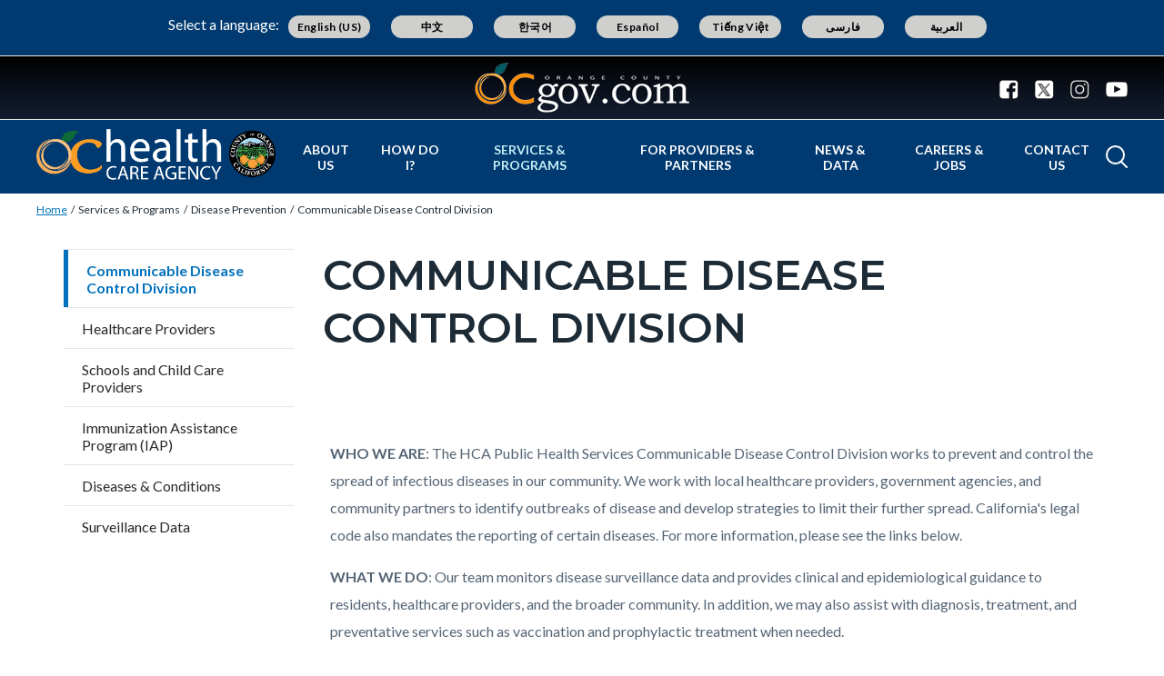

--- FILE ---
content_type: text/html; charset=UTF-8
request_url: https://www.ochealthinfo.com/services-programs/disease-prevention/communicable-disease-control-division
body_size: 27562
content:
<!DOCTYPE html>
<html lang="en" dir="ltr" prefix="og: https://ogp.me/ns#">
  <head>
    <meta charset="utf-8" />
<noscript><style>form.antibot * :not(.antibot-message) { display: none !important; }</style>
</noscript><script async src="https://www.googletagmanager.com/gtag/js?id=G-2T738XEZG0"></script>
<script>window.dataLayer = window.dataLayer || [];function gtag(){dataLayer.push(arguments)};gtag("js", new Date());gtag("set", "developer_id.dMDhkMT", true);gtag("config", "G-2T738XEZG0", {"groups":"default","page_placeholder":"PLACEHOLDER_page_location"});</script>
<meta name="description" content="California Code of Regulations, Title 17, Section 2500, mandates that certain communicable and non-communicable diseases/conditions be reported to the local health department using specified methods and time frames." />
<link rel="canonical" href="https://www.ochealthinfo.com/services-programs/disease-prevention/communicable-disease-control-division" />
<meta property="og:type" content="website" />
<meta property="og:url" content="https://www.ochealthinfo.com/services-programs/disease-prevention/communicable-disease-control-division" />
<meta property="og:title" content="Communicable Disease Control Division | Orange County California - Health Care Agency" />
<meta property="og:description" content="California Code of Regulations, Title 17, Section 2500, mandates that certain communicable and non-communicable diseases/conditions be reported to the local health department using specified methods and time frames." />
<meta name="Generator" content="Drupal 10 (https://www.drupal.org)" />
<meta name="MobileOptimized" content="width" />
<meta name="HandheldFriendly" content="true" />
<meta name="viewport" content="width=device-width, initial-scale=1.0" />
<link rel="icon" href="/themes/custom/countyoc/favicon.ico" type="image/vnd.microsoft.icon" />

    <title>Communicable Disease Control Division | Orange County California - Health Care Agency</title>
    <link rel="stylesheet" media="all" href="/sites/healthcare/files/css/css_hhY2NPb4dWOQ8fQuN-OM9Ng5dRFe-f6LuLBILujMph0.css?delta=0&amp;language=en&amp;theme=countyoc&amp;include=eJw9yGEKwzAIQOELST1SsEYaqY0jmm65_WBs-_Pge-yz53LGw3wnA_7Z9GgZplUGyCtN-4l1zAfZ9iUYLZ9Zqgb7LWOhd2E3cC6hKVhpnGW3Kf_ThCwb0xCIFSkX7hQCt8oz8NPt8jpN3saoO4A" />
<link rel="stylesheet" media="all" href="/sites/healthcare/files/css/css_87OYg7HpgpkxMC4Tt8F4mEEc5bPgwEJhgq2vMKo0mik.css?delta=1&amp;language=en&amp;theme=countyoc&amp;include=eJw9yGEKwzAIQOELST1SsEYaqY0jmm65_WBs-_Pge-yz53LGw3wnA_7Z9GgZplUGyCtN-4l1zAfZ9iUYLZ9Zqgb7LWOhd2E3cC6hKVhpnGW3Kf_ThCwb0xCIFSkX7hQCt8oz8NPt8jpN3saoO4A" />

    
  </head>
  <body class="section-services-programs path-node page-node-type-county-page">
    
      <div class="dialog-off-canvas-main-canvas" data-off-canvas-main-canvas>
    


    
<div  class="layout-container">
      <div class="pre-header">
      <aside aria-label="pre-header" class="pre-header__inner">
                <a href="#main-content" class="visually-hidden focusable skip-link">
          Skip to main content
        </a>
                      <div>
      
<div  id="block-countyblocksalert" class="block county-blocks-alert">
  
    
      

<div class="county-blocks-alert-block-wrapper">
  
<div  class="alerts alerts--template">
  <div  class="alerts__wrapper">
    <span class="material-icons" translate="no" aria-hidden="true" data-material-icon="error"></span> <span><span class="title">replace</span><span class="description">replace</span></span>
  </div>
</div>
</div>

  </div>

<div  id="block-views-block-site-alert-alert-site-block-1" class="block views-element-container views-blocksite-alert-alert-site-block-1">
  
    
      <div><div class="view view-site-alert view-id-site_alert view-display-id-alert_site_block_1 js-view-dom-id-00b7e07884113146d4434a75ef26db283f7906c514c891ab2837c0a6a739d7cc">
  

  
  
  

  <div class="results">
    <div class="item-list">
  
  <ul>

    
  </ul>

</div>

      </div>
  

  
  

  
  
</div>
</div>

  </div>

    </div>
  
      </aside>
    </div>
              


<header  class="header">
  <div  class="header__pre-inner">
    <div  class="header__inner">

              




<div id="translate-wrapper">
  <div class="translate-wrapper-inner">
          
      <div class="lang-select-label">Select a language:</div>
      <div id="google_translate_element"></div>
      <div id="translate_buttons">
        <div class="english_translate" class="button"><button id="english_translate" class="button_trans notranslate">English (US)</button></div>
        <div class="chinese_translate"><button id="chinese_translate" class="button_trans notranslate">中文</button></div>
        <div class="korean_translate"><button id="korean_translate" class="button_trans notranslate">한국어</button></div>
        <div class="spanish_translate"><button id="spanish_translate"  class="button_trans notranslate">Español</button></div>
        <div class="vietnamese_translate"><button id="vietnamese_translate"  class="button_trans notranslate">Tiếng Việt</button></div>
        <div class="farsi_translate"><button id="farsi_translate" class="button_trans notranslate">فارسی</button></div>
        <div class="arabic_translate"><button id="arabic_translate" class="button_trans notranslate">العربية</button></div>
      </div>
      </div>
</div>
<div  class="header__utility">
  <div  class="header__logo-occ">
          
<a
   class="logo-link"
    href="https://www.ocgov.com"
>
            

  
<img
   class="logo__image"
      src="/themes/custom/countyoc/images/logo.png"
      alt="Orange County Government Logo -- Home"
    />
        </a>
      </div>
  <div  class="header__utilities">
    <div  class="header__social-share">
      <a href="https://www.ocgov.com/contact/connect">
        <svg width="21px" height="21px" viewBox="0 0 21 21" version="1.1" xmlns="http://www.w3.org/2000/svg" xmlns:xlink="http://www.w3.org/1999/xlink">
          <!-- Generator: Sketch 63.1 (92452) - https://sketch.com -->
          <title>Facebook</title>
          <desc>Created with Sketch.</desc>
          <g id="Symbols-Facebook" stroke="none" stroke-width="1" fill-rule="evenodd">
            <g id="Navigation-Facebook" transform="translate(-1271.000000, -21.000000)" fill-rule="nonzero">
              <g id="Group-17-Facebook">
                <path d="M1281.98214,41.7142857 L1281.98214,33.7455357 L1279.30357,33.7455357 L1279.30357,30.6383929 L1281.98214,30.6383929 L1281.98214,28.3482143 C1281.98214,27.0446429 1282.34598,26.0357143 1283.07366,25.3214286 C1283.80134,24.6071429 1284.77232,24.25 1285.98661,24.25 C1287.01339,24.25 1287.80804,24.2901786 1288.37054,24.3705357 L1288.37054,24.3705357 L1288.37054,27.1428571 L1286.73661,27.15625 C1286.12946,27.15625 1285.72098,27.28125 1285.51116,27.53125 C1285.30134,27.78125 1285.19643,28.15625 1285.19643,28.65625 L1285.19643,28.65625 L1285.19643,30.6383929 L1288.26339,30.6383929 L1287.86161,33.7455357 L1285.19643,33.7455357 L1285.19643,41.7142857 L1287.71429,41.7142857 C1288.77679,41.7142857 1289.68527,41.3370536 1290.43973,40.5825893 C1291.1942,39.828125 1291.57143,38.9196429 1291.57143,37.8571429 L1291.57143,37.8571429 L1291.57143,25 C1291.57143,23.9375 1291.1942,23.0290179 1290.43973,22.2745536 C1289.68527,21.5200893 1288.77679,21.1428571 1287.71429,21.1428571 L1287.71429,21.1428571 L1274.85714,21.1428571 C1273.79464,21.1428571 1272.88616,21.5200893 1272.1317,22.2745536 C1271.37723,23.0290179 1271,23.9375 1271,25 L1271,25 L1271,37.8571429 C1271,38.9196429 1271.37723,39.828125 1272.1317,40.5825893 C1272.88616,41.3370536 1273.79464,41.7142857 1274.85714,41.7142857 L1274.85714,41.7142857 L1281.98214,41.7142857 Z" id="Facebook"></path>
              </g>
            </g>
          </g>
        </svg>
      </a>
      <a href="https://www.ocgov.com/contact/connect">
        <svg width="21px" height="21px" viewBox="0 0 21 21" version="1.1" xmlns="http://www.w3.org/2000/svg" xmlns:xlink="http://www.w3.org/1999/xlink">
          <!-- Generator: Sketch 63.1 (92452) - https://sketch.com -->
          <title>Twitter</title>
          <desc>Created with Sketch.</desc>
          <g id="Symbols-Twitter" stroke="none" stroke-width="1" fill-rule="evenodd">
            <g id="Navigation" transform="translate(-1310.000000, -21.000000)" fill-rule="nonzero">
              <g id="Group-17-Twitter">
                <path id="Twitter" d="M1326.715,41.715c1.063,0,1.971-0.378,2.725-1.133c0.755-0.754,1.132-1.662,1.132-2.725l0,0 V25c0-1.063-0.377-1.971-1.132-2.726c-0.754-0.754-1.662-1.131-2.725-1.131l0,0h-12.857c-1.063,0-1.971,0.377-2.726,1.131 C1310.377,23.029,1310,23.938,1310,25l0,0v12.857c0,1.063,0.377,1.971,1.132,2.725c0.754,0.755,1.663,1.133,2.726,1.133l0,0 H1326.715z"/>
              </g>
            </g>
          </g>
          <path fill="#FFFFFF" d="M11.362,9.921l4.788-5.565h-1.135l-4.157,4.833l-3.32-4.833h-3.83l5.021,7.309L3.708,17.5h1.135l4.39-5.104 l3.506,5.104h3.83L11.362,9.921L11.362,9.921z M9.808,11.729L9.3,11L5.251,5.209h1.743l3.268,4.673l0.508,0.728l4.247,6.074h-1.743 L9.808,11.729L9.808,11.729z"/>
        </svg>
      </a>
      <a href="https://www.ocgov.com/contact/connect">
        <svg width="21px" height="21px" viewBox="0 0 21 21" version="1.1" xmlns="http://www.w3.org/2000/svg" xmlns:xlink="http://www.w3.org/1999/xlink">
          <!-- Generator: Sketch 63.1 (92452) - https://sketch.com -->
          <title>Instagram</title>
          <desc>Created with Sketch.</desc>
          <g id="Symbols-IG" stroke="none" stroke-width="1" fill-rule="evenodd">
            <g id="Navigation-IG" transform="translate(-1349.000000, -21.000000)" fill-rule="nonzero">
              <g id="Group-17_IG">
                <path d="M1359.64,41.714054 C1361.49467,41.7115824 1362.79175,41.6893382 1363.53125,41.6473214 C1365.38839,41.5580357 1366.82589,41.0044643 1367.84375,39.9866071 C1368.86161,38.96875 1369.41518,37.53125 1369.50446,35.6741071 C1369.54911,34.8883929 1369.57143,33.4732143 1369.57143,31.4285714 L1369.5712,31.0742863 C1369.56873,29.2196151 1369.54648,27.9225315 1369.50446,27.1830357 C1369.41518,25.3258929 1368.86161,23.8883929 1367.84375,22.8705357 C1366.82589,21.8526786 1365.38839,21.2991071 1363.53125,21.2098214 C1362.74554,21.1651786 1361.33036,21.1428571 1359.28571,21.1428571 C1357.24107,21.1428571 1355.82589,21.1651786 1355.04018,21.2098214 C1353.18304,21.2991071 1351.74554,21.8526786 1350.72768,22.8705357 C1349.70982,23.8883929 1349.15625,25.3258929 1349.06696,27.1830357 C1349.02757,27.876313 1349.00556,29.0596577 1349.00093,30.7330697 L1349.00093,32.1240732 C1349.00556,33.7974852 1349.02757,34.9808298 1349.06696,35.6741071 C1349.15625,37.53125 1349.70982,38.96875 1350.72768,39.9866071 C1351.74554,41.0044643 1353.18304,41.5580357 1355.04018,41.6473214 C1355.82589,41.6919643 1357.24107,41.7142857 1359.28571,41.7142857 L1359.64,41.714054 Z M1358.26116,39.8727679 C1357.64062,39.8772321 1357.16964,39.8772321 1356.84821,39.8727679 C1356.52679,39.8683036 1356.09598,39.8549107 1355.5558,39.8325893 C1355.01562,39.8102679 1354.5558,39.765625 1354.17634,39.6986607 C1353.79688,39.6316964 1353.47768,39.5491071 1353.21875,39.4508929 C1352.77232,39.2723214 1352.37946,39.0133929 1352.04018,38.6741071 C1351.70089,38.3348214 1351.44196,37.9419643 1351.26339,37.4955357 C1351.16518,37.2366071 1351.08259,36.9174107 1351.01562,36.5379464 C1350.94866,36.1584821 1350.90402,35.6986607 1350.8817,35.1584821 C1350.85938,34.6183036 1350.84598,34.1875 1350.84152,33.8660714 C1350.83705,33.5446429 1350.83705,33.0736607 1350.84152,32.453125 C1350.84598,31.8325893 1350.84821,31.4910714 1350.84821,31.4285714 L1350.84815,31.4014509 C1350.84775,31.2949777 1350.84554,30.9625 1350.84152,30.4040179 C1350.83705,29.7834821 1350.83705,29.3125 1350.84152,28.9910714 C1350.84598,28.6696429 1350.85938,28.2388393 1350.8817,27.6986607 C1350.90402,27.1584821 1350.94866,26.6986607 1351.01562,26.3191964 C1351.08259,25.9397321 1351.16518,25.6205357 1351.26339,25.3616071 C1351.44196,24.9151786 1351.70089,24.5223214 1352.04018,24.1830357 C1352.37946,23.84375 1352.77232,23.5848214 1353.21875,23.40625 C1353.47768,23.3080357 1353.79688,23.2254464 1354.17634,23.1584821 C1354.5558,23.0915179 1355.01562,23.046875 1355.5558,23.0245536 C1356.09598,23.0022321 1356.52679,22.9888393 1356.84821,22.984375 C1357.16964,22.9799107 1357.64062,22.9799107 1358.26116,22.984375 C1358.8817,22.9888393 1359.22321,22.9910714 1359.28571,22.9910714 L1360.30357,22.9910714 C1360.92857,22.9821429 1361.40179,22.9799107 1361.72321,22.984375 C1362.04464,22.9888393 1362.47545,23.0022321 1363.01562,23.0245536 C1363.5558,23.046875 1364.01562,23.0915179 1364.39509,23.1584821 C1364.77455,23.2254464 1365.09375,23.3080357 1365.35268,23.40625 C1365.79911,23.5848214 1366.19196,23.84375 1366.53125,24.1830357 C1366.87054,24.5223214 1367.12946,24.9151786 1367.30804,25.3616071 C1367.40625,25.6205357 1367.48884,25.9397321 1367.5558,26.3191964 C1367.62277,26.6986607 1367.66741,27.1584821 1367.68973,27.6986607 C1367.71205,28.2388393 1367.72545,28.6696429 1367.72991,28.9910714 C1367.73438,29.3125 1367.73438,29.7834821 1367.72991,30.4040179 C1367.72679,30.8383929 1367.72475,31.1360491 1367.72382,31.2969866 L1367.72382,31.5601562 C1367.72475,31.7210938 1367.72679,32.01875 1367.72991,32.453125 C1367.73438,33.0736607 1367.73438,33.5446429 1367.72991,33.8660714 C1367.72545,34.1875 1367.71205,34.6183036 1367.68973,35.1584821 C1367.66741,35.6986607 1367.62277,36.1584821 1367.5558,36.5379464 C1367.48884,36.9174107 1367.40625,37.2366071 1367.30804,37.4955357 C1367.12946,37.9419643 1366.87054,38.3348214 1366.53125,38.6741071 C1366.19196,39.0133929 1365.79911,39.2723214 1365.35268,39.4508929 C1365.09375,39.5491071 1364.77455,39.6316964 1364.39509,39.6986607 C1364.01562,39.765625 1363.5558,39.8102679 1363.01562,39.8325893 C1362.47545,39.8549107 1362.04464,39.8683036 1361.72321,39.8727679 C1361.40179,39.8772321 1360.9308,39.8772321 1360.31027,39.8727679 C1359.87589,39.8696429 1359.57824,39.8676116 1359.4173,39.8666741 L1359.15413,39.8666741 C1358.99319,39.8676116 1358.69554,39.8696429 1358.26116,39.8727679 Z M1364.77679,27.1696429 C1365.11607,27.1696429 1365.40625,27.0491071 1365.64732,26.8080357 C1365.88839,26.5669643 1366.00893,26.2767857 1366.00893,25.9375 C1366.00893,25.5982143 1365.88839,25.3080357 1365.64732,25.0669643 C1365.40625,24.8258929 1365.11607,24.7053571 1364.77679,24.7053571 C1364.4375,24.7053571 1364.14732,24.8258929 1363.90625,25.0669643 C1363.66518,25.3080357 1363.54464,25.5982143 1363.54464,25.9375 C1363.54464,26.2767857 1363.66518,26.5669643 1363.90625,26.8080357 C1364.14732,27.0491071 1364.4375,27.1696429 1364.77679,27.1696429 Z M1359.28571,36.7053571 C1360.75,36.7053571 1361.99554,36.1919643 1363.02232,35.1651786 C1364.04911,34.1383929 1364.5625,32.8928571 1364.5625,31.4285714 C1364.5625,29.9642857 1364.04911,28.71875 1363.02232,27.6919643 C1361.99554,26.6651786 1360.75,26.1517857 1359.28571,26.1517857 C1357.82143,26.1517857 1356.57589,26.6651786 1355.54911,27.6919643 C1354.52232,28.71875 1354.00893,29.9642857 1354.00893,31.4285714 C1354.00893,32.8928571 1354.52232,34.1383929 1355.54911,35.1651786 C1356.57589,36.1919643 1357.82143,36.7053571 1359.28571,36.7053571 Z M1359.28571,34.8571429 C1358.33929,34.8571429 1357.53125,34.5223214 1356.86161,33.8526786 C1356.19196,33.1830357 1355.85714,32.375 1355.85714,31.4285714 C1355.85714,30.4821429 1356.19196,29.6741071 1356.86161,29.0044643 C1357.53125,28.3348214 1358.33929,28 1359.28571,28 C1360.23214,28 1361.04018,28.3348214 1361.70982,29.0044643 C1362.37946,29.6741071 1362.71429,30.4821429 1362.71429,31.4285714 C1362.71429,32.375 1362.37946,33.1830357 1361.70982,33.8526786 C1361.04018,34.5223214 1360.23214,34.8571429 1359.28571,34.8571429 Z" id="IG"></path>
              </g>
            </g>
          </g>
        </svg>
      </a>
      <a href="https://www.ocgov.com/contact/connect">
        <svg width="24px" height="17px" viewBox="0 0 24 17" version="1.1" xmlns="http://www.w3.org/2000/svg" xmlns:xlink="http://www.w3.org/1999/xlink">
          <!-- Generator: Sketch 63.1 (92452) - https://sketch.com -->
          <title>Youtube</title>
          <desc>Created with Sketch.</desc>
          <g id="Symbols-Youtube" stroke="none" stroke-width="1" fill-rule="evenodd">
            <g id="Navigation-Youtube" transform="translate(-1388.000000, -23.000000)" fill-rule="nonzero">
              <g id="Group-17-Youtube">
                <path d="M1400,39.8660714 C1403.35714,39.8660714 1406.15625,39.78125 1408.39732,39.6116071 C1408.40625,39.6116071 1408.47991,39.6049107 1408.6183,39.5915179 C1408.7567,39.578125 1408.85938,39.5647321 1408.92634,39.5513393 C1408.9933,39.5379464 1409.10045,39.5178571 1409.24777,39.4910714 C1409.39509,39.4642857 1409.52232,39.4285714 1409.62946,39.3839286 C1409.73661,39.3392857 1409.86161,39.2834821 1410.00446,39.2165179 C1410.14732,39.1495536 1410.28571,39.0647321 1410.41964,38.9620536 C1410.55357,38.859375 1410.68304,38.7410714 1410.80804,38.6071429 L1410.80804,38.6071429 L1410.99554,38.3794643 C1411.12054,38.2276786 1411.26339,37.953125 1411.42411,37.5558036 C1411.58482,37.1584821 1411.69643,36.7142857 1411.75893,36.2232143 C1411.92857,34.9285714 1412.00893,33.6339286 1412,32.3392857 L1412,32.3392857 L1412,29.9821429 C1411.99107,29.6160714 1411.96652,29.109375 1411.92634,28.4620536 C1411.88616,27.8147321 1411.83036,27.2053571 1411.75893,26.6339286 C1411.69643,26.1428571 1411.57812,25.6919643 1411.40402,25.28125 C1411.22991,24.8705357 1411.10045,24.609375 1411.01562,24.4977679 C1410.9308,24.3861607 1410.86161,24.3035714 1410.80804,24.25 C1410.68304,24.1160714 1410.55357,23.9977679 1410.41964,23.8950893 C1410.28571,23.7924107 1410.14732,23.7053571 1410.00446,23.6339286 C1409.86161,23.5625 1409.73661,23.5044643 1409.62946,23.4598214 C1409.52232,23.4151786 1409.39509,23.3794643 1409.24777,23.3526786 C1409.10045,23.3258929 1408.99554,23.3058036 1408.93304,23.2924107 C1408.87054,23.2790179 1408.76786,23.265625 1408.625,23.2522321 C1408.48214,23.2388393 1408.40625,23.2321429 1408.39732,23.2321429 L1408.39732,23.2321429 L1407.41964,23.1785714 C1406.76786,23.1339286 1405.7433,23.0915179 1404.34598,23.0513393 C1402.94866,23.0111607 1401.5,22.9910714 1400,22.9910714 C1396.64286,22.9910714 1393.84375,23.0714286 1391.60268,23.2321429 C1391.59375,23.2321429 1391.51786,23.2388393 1391.375,23.2522321 C1391.23214,23.265625 1391.12946,23.2790179 1391.06696,23.2924107 C1391.00446,23.3058036 1390.89955,23.3258929 1390.75223,23.3526786 C1390.60491,23.3794643 1390.47768,23.4151786 1390.37054,23.4598214 C1390.26339,23.5044643 1390.13839,23.5625 1389.99554,23.6339286 C1389.85268,23.7053571 1389.71429,23.7924107 1389.58036,23.8950893 C1389.44643,23.9977679 1389.31696,24.1160714 1389.19196,24.25 L1389.19196,24.25 L1389.00446,24.4776786 C1388.87946,24.6294643 1388.73661,24.9040179 1388.57589,25.3013393 C1388.41518,25.6986607 1388.30357,26.1428571 1388.24107,26.6339286 C1388.07143,27.9285714 1387.99107,29.2232143 1388,30.5178571 L1388,30.5178571 L1388,32.875 C1388.00893,33.2410714 1388.03348,33.7477679 1388.07366,34.3950893 C1388.11384,35.0424107 1388.16964,35.6517857 1388.24107,36.2232143 C1388.30357,36.7142857 1388.42188,37.1651786 1388.59598,37.5758929 C1388.77009,37.9866071 1388.89955,38.2477679 1388.98438,38.359375 C1389.0692,38.4709821 1389.13839,38.5535714 1389.19196,38.6071429 C1389.40625,38.8303571 1389.65848,39.0133929 1389.94866,39.15625 C1390.23884,39.2991071 1390.46652,39.3928571 1390.6317,39.4375 C1390.79688,39.4821429 1391.04018,39.5267857 1391.36161,39.5714286 L1391.36161,39.5714286 L1391.84375,39.625 L1392.5,39.6785714 C1392.92857,39.7053571 1393.82366,39.7388393 1395.18527,39.7790179 C1396.54688,39.8191964 1398.15179,39.8482143 1400,39.8660714 Z M1397.52232,34.5357143 L1397.52232,27.7991071 L1404.00446,31.1875 L1397.52232,34.5357143 Z" id="Youtube"></path>
              </g>
            </g>
          </g>
        </svg>
      </a>
    </div>
  </div>
</div>      
          


<div  class="header__navigation">
  <div  class="header__branding">
          
<a
   class="logo-link"
    href="https://www.ochealthinfo.com/"
>
            

  
<img
   class="logo__image"
      src="/sites/healthcare/files/HCA_Hybrid_Rectangle-color-white-text-withpadding.png"
      alt="Orange County California - Health Care Agency Logo -- Home"
    />
        </a>
      </div>
  <div  class="header__menu">
            
<div  id="block-mainnavigation-2" class="block menu-blockmain">
  
    
      

<nav aria-label="main-menu">
  <a href="#" id="toggle-expand" class="toggle-expand">
    <span class="toggle-expand__open">
      


<svg  class="toggle-expand__icon"

  
  
  >
      <use xlink:href="/themes/custom/countyoc/dist/icons.svg#menu"></use>
</svg>
      <span class="toggle-expand__text">Main Menu</span>
    </span>
    <span class="toggle-expand__close">
      <span class="toggle-expand__text">Close</span>
    </span>
  </a>
  <div id="main-nav" class="main-nav">
    <div class="main-menu-back-wrapper">
      <a href="#" id="main-menu-back">Main Menu</a>
    </div>
    


    
                          
    
<ul  class="main-menu">
            
<li  class="main-menu__item">
                <a href="https://www.ochealthinfo.com/about-us" class="main-menu__link" data-drupal-link-system-path="node/7226">About Us</a>
          </li>
          
<li  class="main-menu__item main-menu__item--with-sub">
                <span class="main-menu__link main-menu__link--with-sub">How Do I?</span>
              <span class="expand-sub"></span>
          
                                    
    
<ul  class="main-menu main-menu--sub main-menu--sub-1">
            
<li  class="main-menu__item main-menu__item--sub main-menu__item--sub-1 main-menu__item--with-sub">
                <span class="main-menu__link main-menu__link--sub main-menu__link--sub-1 main-menu__link--with-sub">Apply for...</span>
              <span class="expand-sub"></span>
          
                          
    
<ul  class="main-menu main-menu--sub main-menu--sub-1 main-menu--sub-2">
            
<li  class="main-menu__item main-menu__item--sub main-menu__item--sub-2">
                <a href="https://www.ochealthinfo.com/careact" class="main-menu__link main-menu__link--sub main-menu__link--sub-2">CARE Act</a>
          </li>
          
<li  class="main-menu__item main-menu__item--sub main-menu__item--sub-2">
                <a href="https://ochealthinfo.com/node/1246" class="main-menu__link main-menu__link--sub main-menu__link--sub-2">EMT Licensing</a>
          </li>
          
<li  class="main-menu__item main-menu__item--sub main-menu__item--sub-2">
                <a href="https://ochealthinfo.com/node/1671" class="main-menu__link main-menu__link--sub main-menu__link--sub-2">Food Permit</a>
          </li>
          
<li  class="main-menu__item main-menu__item--sub main-menu__item--sub-2">
                <a href="https://ochealthinfo.com/about-hca/public-health-services/environmental-health-division/hazardous-materials" class="main-menu__link main-menu__link--sub main-menu__link--sub-2">Hazardous Materials Permit</a>
          </li>
          
<li  class="main-menu__item main-menu__item--sub main-menu__item--sub-2">
                <a href="https://www.cdph.ca.gov/Programs/CEH/DRSEM/Pages/EMB/REHS/REHS.aspx" class="main-menu__link main-menu__link--sub main-menu__link--sub-2">Job as a Health Inspector </a>
          </li>
          
<li  class="main-menu__item main-menu__item--sub main-menu__item--sub-2">
                <a href="https://ochealthinfo.com/node/3866" class="main-menu__link main-menu__link--sub main-menu__link--sub-2">Medical Marijuana Card</a>
          </li>
          
<li  class="main-menu__item main-menu__item--sub main-menu__item--sub-2">
                <a href="https://ochealthinfo.com/node/3591" class="main-menu__link main-menu__link--sub main-menu__link--sub-2">WIC</a>
          </li>
      </ul>
  
      </li>
          
<li  class="main-menu__item main-menu__item--sub main-menu__item--sub-1 main-menu__item--with-sub">
                <span class="main-menu__link main-menu__link--sub main-menu__link--sub-1 main-menu__link--with-sub">Report...</span>
              <span class="expand-sub"></span>
          
                          
    
<ul  class="main-menu main-menu--sub main-menu--sub-1 main-menu--sub-2">
            
<li  class="main-menu__item main-menu__item--sub main-menu__item--sub-2">
                <a href="https://ochealthinfo.com/node/2241" class="main-menu__link main-menu__link--sub main-menu__link--sub-2">Ambulance Offload Time (APOT) Reports</a>
          </li>
          
<li  class="main-menu__item main-menu__item--sub main-menu__item--sub-2">
                <a href="https://ochealthinfo.com/node/136" class="main-menu__link main-menu__link--sub main-menu__link--sub-2">Animal Bite</a>
          </li>
          
<li  class="main-menu__item main-menu__item--sub main-menu__item--sub-2">
                <a href="https://www.ochealthinfo.com/about-hca/public-health-services/health-promotion-community-planning/hiv-planning-and-17" class="main-menu__link main-menu__link--sub main-menu__link--sub-2" data-drupal-link-system-path="node/3886">HIV/AIDS Confidentiality</a>
          </li>
      </ul>
  
      </li>
          
<li  class="main-menu__item main-menu__item--sub main-menu__item--sub-1 main-menu__item--with-sub">
                <span class="main-menu__link main-menu__link--sub main-menu__link--sub-1 main-menu__link--with-sub">Register...</span>
              <span class="expand-sub"></span>
          
                          
    
<ul  class="main-menu main-menu--sub main-menu--sub-1 main-menu--sub-2">
            
<li  class="main-menu__item main-menu__item--sub main-menu__item--sub-2">
                <a href="https://ochealthinfo.com/node/1371" class="main-menu__link main-menu__link--sub main-menu__link--sub-2">As a Body Artist</a>
          </li>
          
<li  class="main-menu__item main-menu__item--sub main-menu__item--sub-2">
                <a href="https://ochealthinfo.com/node/1146" class="main-menu__link main-menu__link--sub main-menu__link--sub-2">Backflow Prevention Operator Exam</a>
          </li>
          
<li  class="main-menu__item main-menu__item--sub main-menu__item--sub-2">
                <a href="https://ochealthinfo.com/node/2206" class="main-menu__link main-menu__link--sub main-menu__link--sub-2">Out of Hospital/Home Birth</a>
          </li>
      </ul>
  
      </li>
          
<li  class="main-menu__item main-menu__item--sub main-menu__item--sub-1 main-menu__item--with-sub">
                <span class="main-menu__link main-menu__link--sub main-menu__link--sub-1 main-menu__link--with-sub">View...</span>
              <span class="expand-sub"></span>
          
                          
    
<ul  class="main-menu main-menu--sub main-menu--sub-1 main-menu--sub-2">
            
<li  class="main-menu__item main-menu__item--sub main-menu__item--sub-2">
                <a href="http://ocbeachinfo.com/" class="main-menu__link main-menu__link--sub main-menu__link--sub-2">Beach Water Quality Conditions</a>
          </li>
          
<li  class="main-menu__item main-menu__item--sub main-menu__item--sub-2">
                <a href="https://www.ochealthinfo.com/services-programs/disease-prevention/diseases-conditions/covid-19-resources/oc-health-officers" class="main-menu__link main-menu__link--sub main-menu__link--sub-2" data-drupal-link-system-path="node/8966">County Health Officer’s Order</a>
          </li>
          
<li  class="main-menu__item main-menu__item--sub main-menu__item--sub-2">
                <a href="https://ochealthinfo.com/node/3836" class="main-menu__link main-menu__link--sub main-menu__link--sub-2">Food Facility Closures</a>
          </li>
          
<li  class="main-menu__item main-menu__item--sub main-menu__item--sub-2">
                <a href="https://ochealthinfo.com/node/3836" class="main-menu__link main-menu__link--sub main-menu__link--sub-2">Food Facility Inspection Reports</a>
          </li>
          
<li  class="main-menu__item main-menu__item--sub main-menu__item--sub-2">
                <a href="https://www.ochealthinfo.com/how-do-i/view/your-health-matters-oc-talkshow" class="main-menu__link main-menu__link--sub main-menu__link--sub-2" data-drupal-link-system-path="node/7116">Your Health Matters OC Talkshow</a>
          </li>
      </ul>
  
      </li>
          
<li  class="main-menu__item main-menu__item--sub main-menu__item--sub-1 main-menu__item--with-sub">
                <span class="main-menu__link main-menu__link--sub main-menu__link--sub-1 main-menu__link--with-sub">Learn About...</span>
              <span class="expand-sub"></span>
          
                          
    
<ul  class="main-menu main-menu--sub main-menu--sub-1 main-menu--sub-2">
            
<li  class="main-menu__item main-menu__item--sub main-menu__item--sub-2">
                <a href="https://ochealthinfo.com/node/2721" class="main-menu__link main-menu__link--sub main-menu__link--sub-2">Alcohol and Drug Abuse Services</a>
          </li>
          
<li  class="main-menu__item main-menu__item--sub main-menu__item--sub-2">
                <a href="https://www.ochealthinfo.com/careact" class="main-menu__link main-menu__link--sub main-menu__link--sub-2">CARE Act</a>
          </li>
          
<li  class="main-menu__item main-menu__item--sub main-menu__item--sub-2">
                <a href="https://ochealthinfo.com/node/2796" class="main-menu__link main-menu__link--sub main-menu__link--sub-2">County Management of Bioterrorism</a>
          </li>
          
<li  class="main-menu__item main-menu__item--sub main-menu__item--sub-2">
                <a href="https://ochealthinfo.com/node/3196" class="main-menu__link main-menu__link--sub main-menu__link--sub-2">Disease Prevention in School and Childcare</a>
          </li>
          
<li  class="main-menu__item main-menu__item--sub main-menu__item--sub-2">
                <a href="https://ochealthinfo.com/node/2081" class="main-menu__link main-menu__link--sub main-menu__link--sub-2">EMS Committees</a>
          </li>
          
<li  class="main-menu__item main-menu__item--sub main-menu__item--sub-2">
                <a href="https://ochealthinfo.com/node/3251" class="main-menu__link main-menu__link--sub main-menu__link--sub-2">Family Planning Services</a>
          </li>
          
<li  class="main-menu__item main-menu__item--sub main-menu__item--sub-2">
                <a href="https://ochealthinfo.com/node/1481" class="main-menu__link main-menu__link--sub main-menu__link--sub-2">Food Safety Requirements</a>
          </li>
          
<li  class="main-menu__item main-menu__item--sub main-menu__item--sub-2">
                <a href="https://ochealthinfo.com/node/1916" class="main-menu__link main-menu__link--sub main-menu__link--sub-2">Health Care Coalition of Orange County</a>
          </li>
          
<li  class="main-menu__item main-menu__item--sub main-menu__item--sub-2">
                <a href="https://ochealthinfo.com/node/3106" class="main-menu__link main-menu__link--sub main-menu__link--sub-2">Healthcare Associated Infections(HAI)</a>
          </li>
          
<li  class="main-menu__item main-menu__item--sub main-menu__item--sub-2">
                <a href="https://ochealthinfo.com/node/2721" class="main-menu__link main-menu__link--sub main-menu__link--sub-2">Healthy Living</a>
          </li>
          
<li  class="main-menu__item main-menu__item--sub main-menu__item--sub-2">
                <a href="https://ochealthinfo.com/node/3621" class="main-menu__link main-menu__link--sub main-menu__link--sub-2">How to Quit Smoking or Vaping</a>
          </li>
          
<li  class="main-menu__item main-menu__item--sub main-menu__item--sub-2">
                <a href="https://ochealthinfo.com/node/3401" class="main-menu__link main-menu__link--sub main-menu__link--sub-2">Lead Poisoning Prevention</a>
          </li>
          
<li  class="main-menu__item main-menu__item--sub main-menu__item--sub-2">
                <a href="https://ochealthinfo.com/node/4116" class="main-menu__link main-menu__link--sub main-menu__link--sub-2">OCPC Services</a>
          </li>
          
<li  class="main-menu__item main-menu__item--sub main-menu__item--sub-2">
                <a href="https://ochealthinfo.com/node/1226" class="main-menu__link main-menu__link--sub main-menu__link--sub-2">Pool Safety Requirements</a>
          </li>
          
<li  class="main-menu__item main-menu__item--sub main-menu__item--sub-2">
                <a href="https://ochealthinfo.com/node/3891" class="main-menu__link main-menu__link--sub main-menu__link--sub-2">Tuberculosis</a>
          </li>
          
<li  class="main-menu__item main-menu__item--sub main-menu__item--sub-2">
                <a href="https://ochealthinfo.com/node/3876" class="main-menu__link main-menu__link--sub main-menu__link--sub-2">WIC Services</a>
          </li>
      </ul>
  
      </li>
          
<li  class="main-menu__item main-menu__item--sub main-menu__item--sub-1 main-menu__item--with-sub">
                <span class="main-menu__link main-menu__link--sub main-menu__link--sub-1 main-menu__link--with-sub">Submit...</span>
              <span class="expand-sub"></span>
          
                          
    
<ul  class="main-menu main-menu--sub main-menu--sub-1 main-menu--sub-2">
            
<li  class="main-menu__item main-menu__item--sub main-menu__item--sub-2">
                <a href="https://ochealthinfo.com/node/1686" class="main-menu__link main-menu__link--sub main-menu__link--sub-2">Plans for a Food Facility</a>
          </li>
      </ul>
  
      </li>
          
<li  class="main-menu__item main-menu__item--sub main-menu__item--sub-1 main-menu__item--with-sub">
                <span class="main-menu__link main-menu__link--sub main-menu__link--sub-1 main-menu__link--with-sub">Pay...</span>
              <span class="expand-sub"></span>
          
                          
    
<ul  class="main-menu main-menu--sub main-menu--sub-1 main-menu--sub-2">
            
<li  class="main-menu__item main-menu__item--sub main-menu__item--sub-2">
                <a href="https://ochealthinfo.com/node/1311" class="main-menu__link main-menu__link--sub main-menu__link--sub-2">My Health Permit Fee</a>
          </li>
      </ul>
  
      </li>
          
<li  class="main-menu__item main-menu__item--sub main-menu__item--sub-1 main-menu__item--with-sub">
                <span class="main-menu__link main-menu__link--sub main-menu__link--sub-1 main-menu__link--with-sub">Find...</span>
              <span class="expand-sub"></span>
          
                          
    
<ul  class="main-menu main-menu--sub main-menu--sub-1 main-menu--sub-2">
            
<li  class="main-menu__item main-menu__item--sub main-menu__item--sub-2">
                <a href="https://ochealthinfo.com/node/3496" class="main-menu__link main-menu__link--sub main-menu__link--sub-2">Available Services at the Family Health Clinic</a>
          </li>
          
<li  class="main-menu__item main-menu__item--sub main-menu__item--sub-2">
                <a href="https://www.ochealthinfo.com/careact" class="main-menu__link main-menu__link--sub main-menu__link--sub-2">CARE Act Information</a>
          </li>
          
<li  class="main-menu__item main-menu__item--sub main-menu__item--sub-2">
                <a href="https://www.ochealthinfo.com/services-programs/pregnancy-and-parenting/childrens-health-clinic" class="main-menu__link main-menu__link--sub main-menu__link--sub-2" data-drupal-link-system-path="node/3186">Children&#039;s Health Clinic</a>
          </li>
          
<li  class="main-menu__item main-menu__item--sub main-menu__item--sub-2">
                <a href="https://www.ochealthinfo.com/services-programs/disease-prevention/diseases-conditions/covid-19-resources/oc-health-officers" class="main-menu__link main-menu__link--sub main-menu__link--sub-2" data-drupal-link-system-path="node/8966">County Health Officer’s Order</a>
          </li>
          
<li  class="main-menu__item main-menu__item--sub main-menu__item--sub-2">
                <a href="https://www.ochealthinfo.com/services-programs/pregnancy-and-parenting/dental-clinic" class="main-menu__link main-menu__link--sub main-menu__link--sub-2" data-drupal-link-system-path="node/3216">Dental Clinic &amp; Services</a>
          </li>
          
<li  class="main-menu__item main-menu__item--sub main-menu__item--sub-2">
                <a href="https://ochealthinfo.com/node/2046" class="main-menu__link main-menu__link--sub main-menu__link--sub-2">EMS Policies</a>
          </li>
          
<li  class="main-menu__item main-menu__item--sub main-menu__item--sub-2">
                <a href="https://ochealthinfo.com/node/1841" class="main-menu__link main-menu__link--sub main-menu__link--sub-2">EMS Standing Orders</a>
          </li>
          
<li  class="main-menu__item main-menu__item--sub main-menu__item--sub-2">
                <a href="https://ochealthinfo.com/node/2446" class="main-menu__link main-menu__link--sub main-menu__link--sub-2">HIV Services and Resources</a>
          </li>
          
<li  class="main-menu__item main-menu__item--sub main-menu__item--sub-2">
                <a href="https://ochealthinfo.com/node/2446" class="main-menu__link main-menu__link--sub main-menu__link--sub-2">HIV Support Groups</a>
          </li>
          
<li  class="main-menu__item main-menu__item--sub main-menu__item--sub-2">
                <a href="https://ochealthinfo.com/node/2446" class="main-menu__link main-menu__link--sub main-menu__link--sub-2">HIV and My Rights</a>
          </li>
          
<li  class="main-menu__item main-menu__item--sub main-menu__item--sub-2">
                <a href="https://ochealthinfo.com/node/3256" class="main-menu__link main-menu__link--sub main-menu__link--sub-2">If I&#039;m Eligible for WIC</a>
          </li>
          
<li  class="main-menu__item main-menu__item--sub main-menu__item--sub-2">
                <a href="https://www.ochealthinfo.com/about-hca/public-health-services/immunization-vaccines" class="main-menu__link main-menu__link--sub main-menu__link--sub-2" data-drupal-link-system-path="node/3751">Immunization Clinics</a>
          </li>
          
<li  class="main-menu__item main-menu__item--sub main-menu__item--sub-2">
                <a href="https://ochealthinfo.com/node/2206" class="main-menu__link main-menu__link--sub main-menu__link--sub-2">Office of Vital Records</a>
          </li>
          
<li  class="main-menu__item main-menu__item--sub main-menu__item--sub-2">
                <a href="https://ochealthinfo.com/node/4181" class="main-menu__link main-menu__link--sub main-menu__link--sub-2">Refugee Health Services</a>
          </li>
          
<li  class="main-menu__item main-menu__item--sub main-menu__item--sub-2">
                <a href="https://ochealthinfo.com/services-programs/flu-shots-immunizations/foreign-travel" class="main-menu__link main-menu__link--sub main-menu__link--sub-2">Travel Immunizations Information</a>
          </li>
          
<li  class="main-menu__item main-menu__item--sub main-menu__item--sub-2">
                <a href="https://ochealthinfo.com/node/3346" class="main-menu__link main-menu__link--sub main-menu__link--sub-2">WIC Locations</a>
          </li>
      </ul>
  
      </li>
          
<li  class="main-menu__item main-menu__item--sub main-menu__item--sub-1 main-menu__item--with-sub">
                <span class="main-menu__link main-menu__link--sub main-menu__link--sub-1 main-menu__link--with-sub">Get...</span>
              <span class="expand-sub"></span>
          
                          
    
<ul  class="main-menu main-menu--sub main-menu--sub-1 main-menu--sub-2">
            
<li  class="main-menu__item main-menu__item--sub main-menu__item--sub-2">
                <a href="https://ochealthinfo.com/node/3496" class="main-menu__link main-menu__link--sub main-menu__link--sub-2">Appointment at the Family Health Clinic</a>
          </li>
          
<li  class="main-menu__item main-menu__item--sub main-menu__item--sub-2">
                <a href="https://ochealthinfo.com/node/2551" class="main-menu__link main-menu__link--sub main-menu__link--sub-2">Appointment for TB Screening/Tests</a>
          </li>
          
<li  class="main-menu__item main-menu__item--sub main-menu__item--sub-2">
                <a href="https://ochealthinfo.com/node/3876" class="main-menu__link main-menu__link--sub main-menu__link--sub-2">Appointment for WIC</a>
          </li>
          
<li  class="main-menu__item main-menu__item--sub main-menu__item--sub-2">
                <a href="https://ochealthinfo.com/node/2631" class="main-menu__link main-menu__link--sub main-menu__link--sub-2">Birth or Death Certificate</a>
          </li>
          
<li  class="main-menu__item main-menu__item--sub main-menu__item--sub-2">
                <a href="https://ochealthinfo.com/node/2756" class="main-menu__link main-menu__link--sub main-menu__link--sub-2">Burial Permit</a>
          </li>
          
<li  class="main-menu__item main-menu__item--sub main-menu__item--sub-2">
                <a href="https://ochealthinfo.com/node/3101" class="main-menu__link main-menu__link--sub main-menu__link--sub-2">Flu Shot</a>
          </li>
          
<li  class="main-menu__item main-menu__item--sub main-menu__item--sub-2">
                <a href="https://ochealthinfo.com/node/3751" class="main-menu__link main-menu__link--sub main-menu__link--sub-2">Immunizations for my Child</a>
          </li>
          
<li  class="main-menu__item main-menu__item--sub main-menu__item--sub-2">
                <a href="https://ochealthinfo.com/node/2661" class="main-menu__link main-menu__link--sub main-menu__link--sub-2">Information for Funeral Establishments</a>
          </li>
          
<li  class="main-menu__item main-menu__item--sub main-menu__item--sub-2">
                <a href="https://www.ochealthinfo.com/about-hca/public-health-services/communicable-disease-control/communications-advisories/disease" class="main-menu__link main-menu__link--sub main-menu__link--sub-2" data-drupal-link-system-path="node/136">Information on Various Health Questions</a>
          </li>
          
<li  class="main-menu__item main-menu__item--sub main-menu__item--sub-2">
                <a href="https://ochealthinfo.com/services-programs/hivstd-and-tb-clinics/pulmonary-disease-services" class="main-menu__link main-menu__link--sub main-menu__link--sub-2">TB Test and Services</a>
          </li>
          
<li  class="main-menu__item main-menu__item--sub main-menu__item--sub-2">
                <a href="https://ochealthinfo.com/node/2426" class="main-menu__link main-menu__link--sub main-menu__link--sub-2">Tested for HIV/STD</a>
          </li>
      </ul>
  
      </li>
          
<li  class="main-menu__item main-menu__item--sub main-menu__item--sub-1 main-menu__item--with-sub">
                <span class="main-menu__link main-menu__link--sub main-menu__link--sub-1 main-menu__link--with-sub">Order...</span>
              <span class="expand-sub"></span>
          
                          
    
<ul  class="main-menu main-menu--sub main-menu--sub-1 main-menu--sub-2">
            
<li  class="main-menu__item main-menu__item--sub main-menu__item--sub-2">
                <a href="https://ochealthinfo.com/node/2206" class="main-menu__link main-menu__link--sub main-menu__link--sub-2">Copy of Birth or Death Certificate</a>
          </li>
      </ul>
  
      </li>
          
<li  class="main-menu__item main-menu__item--sub main-menu__item--sub-1 main-menu__item--with-sub">
                <span class="main-menu__link main-menu__link--sub main-menu__link--sub-1 main-menu__link--with-sub">File...</span>
              <span class="expand-sub"></span>
          
                          
    
<ul  class="main-menu main-menu--sub main-menu--sub-1 main-menu--sub-2">
            
<li  class="main-menu__item main-menu__item--sub main-menu__item--sub-2">
                <a href="https://www.ochealthinfo.com/services-programs/file-complaint" class="main-menu__link main-menu__link--sub main-menu__link--sub-2" data-drupal-link-system-path="node/7416">A Complaint</a>
          </li>
          
<li  class="main-menu__item main-menu__item--sub main-menu__item--sub-2">
                <a href="https://www.ochealthinfo.com/services-programs/mental-health-crisis-recovery/quality-services-compliance/grievances" class="main-menu__link main-menu__link--sub main-menu__link--sub-2">A Grievance</a>
          </li>
      </ul>
  
      </li>
          
<li  class="main-menu__item main-menu__item--sub main-menu__item--sub-1 main-menu__item--with-sub">
                <span class="main-menu__link main-menu__link--sub main-menu__link--sub-1 main-menu__link--with-sub">Prevent...</span>
              <span class="expand-sub"></span>
          
                          
    
<ul  class="main-menu main-menu--sub main-menu--sub-1 main-menu--sub-2">
            
<li  class="main-menu__item main-menu__item--sub main-menu__item--sub-2">
                <a href="https://www.ochealthinfo.com/about-hca/public-health-services/communicable-disease-control/communications-advisories/disease" class="main-menu__link main-menu__link--sub main-menu__link--sub-2" data-drupal-link-system-path="node/136">Lice</a>
          </li>
      </ul>
  
      </li>
      </ul>
  
      </li>
          
<li  class="main-menu__item main-menu__item--active">
                <a href="https://www.ochealthinfo.com/services-programs" class="main-menu__link main-menu__link--active" data-drupal-link-system-path="node/7251">Services &amp; Programs</a>
          </li>
          
<li  class="main-menu__item">
                <a href="https://www.ochealthinfo.com/providers-partners" class="main-menu__link" data-drupal-link-system-path="node/7256">For Providers &amp; Partners</a>
          </li>
          
<li  class="main-menu__item main-menu__item--with-sub">
                <a href="https://www.ochealthinfo.com/news-data" class="main-menu__link main-menu__link--with-sub" data-drupal-link-system-path="node/7261">News &amp; Data</a>
              <span class="expand-sub"></span>
          
                                    
    
<ul  class="main-menu main-menu--sub main-menu--sub-1">
            
<li  class="main-menu__item main-menu__item--sub main-menu__item--sub-1">
                <a href="https://www.ochealthinfo.com/news-data/visit-newsroom" class="main-menu__link main-menu__link--sub main-menu__link--sub-1" data-drupal-link-system-path="node/7556">Visit Newsroom</a>
          </li>
          
<li  class="main-menu__item main-menu__item--sub main-menu__item--sub-1">
                <a href="https://www.ochealthinfo.com/news-data/data-dashboards" class="main-menu__link main-menu__link--sub main-menu__link--sub-1" data-drupal-link-system-path="node/7526">Data &amp; Dashboards</a>
          </li>
      </ul>
  
      </li>
          
<li  class="main-menu__item">
                <a href="https://www.ochealthinfo.com/careers-jobs" class="main-menu__link" data-drupal-link-system-path="node/7276">Careers &amp; Jobs</a>
          </li>
          
<li  class="main-menu__item">
                <a href="https://www.ochealthinfo.com/contact-us-0" class="main-menu__link" data-drupal-link-system-path="node/7281">Contact Us</a>
          </li>
      </ul>
  
</div>
</nav>

  </div>

        </div>
  <div  class="header__search">
    <a href="#">
      

  
<img
   class="search__image"
      src="/themes/custom/countyoc/images/icons/ico-search.svg"
      alt="Search"
    />
    </a>
                      <form action="https://www.ochealthinfo.com/search" method="get" class="search-block-form" accept-charset="UTF-8">
  <div class="form-item--radio" role="radiogroup" aria-label="Search Type">
          <div class="js-form-item form-item">
        <input type="radio" id="edit-search-bar-type-agency" name="search-bar-type" value="agency" class="form-radio" checked>
        <label for="edit-search-bar-type-agency" class="option form-item__label">Current Agency</label>
      </div>
          <div class="js-form-item form-item">
        <input type="radio" id="edit-search-bar-type-county" name="search-bar-type" value="county" class="form-radio">
        <label for="edit-search-bar-type-county" class="option form-item__label">Entire County</label>
      </div>
      </div>
  <div class="text-buttons">
    <div class="form-item js-form-item form-type-search js-form-type-search form-item-keys js-form-item-keys form-no-label form-group">
      <label for="edit-keys" class="visually-hidden">Search</label>
      <input title="Search" aria-label="Search" class="form-search form-control" placeholder="Search..." type="search" id="edit-keys" name="keys" value="" size="15" maxlength="128" data-toggle="tooltip" data-original-title="Enter the terms you wish to search for.">
    </div>
    <input type="reset" value="Reset">
    <input class="button form-submit form-item__submit" type="submit" value="Search">
  </div>
</form>
                </div>
</div>
  
    </div>
  </div>
</header>

  
  <div data-drupal-messages-fallback class="hidden"></div>


                  <div class="pre-content">
        <aside aria-label="pre-content" class="pre-content__inner">
                        <div>
      
<div  id="block-countyoc-breadcrumbs" class="block system-breadcrumb-block">
  
    
      

  <nav aria-labelledby='system-breadcrumb'>
    <h2  class="visually-hidden" id='system-breadcrumb'>Breadcrumb</h2>
    <ol  class="breadcrumb">
          <li  class="breadcrumb__item">
                  <a  class="breadcrumb__link" href="/">Home</a>
              </li>
          <li  class="breadcrumb__item">
                  <a  class="breadcrumb__link" href="/services-programs">Services &amp; Programs</a>
              </li>
          <li  class="breadcrumb__item">
                  <a  class="breadcrumb__link" href="/services-programs/disease-prevention">Disease Prevention</a>
              </li>
          <li  class="breadcrumb__item">
                  <a  class="breadcrumb__link" href="/services-programs/disease-prevention/communicable-disease-control-division">Communicable Disease Control Division</a>
              </li>
        </ol>
  </nav>

  </div>

    </div>
  
        </aside>
      </div>
            <div  class="main main--with-sidebar">
    <a id="main-content" tabindex="-1"></a>          <aside class="main-sidebar">
                          <div>
      
  




    
                
    
<ul  class="sidebar-menu sidebar-menu--main-menu">
            
<li  class="sidebar-menu__item sidebar-menu__item--active">
                <a href="https://www.ochealthinfo.com/services-programs/disease-prevention/communicable-disease-control-division" class="sidebar-menu__link sidebar-menu__link--active is-active" data-drupal-link-system-path="node/2921" aria-current="page">Communicable Disease Control Division</a>
          </li>
          
<li  class="sidebar-menu__item sidebar-menu__item--with-sub">
                <a href="https://www.ochealthinfo.com/services-programs/disease-prevention/healthcare-providers" class="sidebar-menu__link sidebar-menu__link--with-sub" data-drupal-link-system-path="node/8121">Healthcare Providers</a>
              <span class="expand-sub"></span>
          
                          
    
<ul  class="sidebar-menu sidebar-menu--main-menu sidebar-menu--sub sidebar-menu--sub-1">
            
<li  class="sidebar-menu__item sidebar-menu__item--sub sidebar-menu__item--sub-1">
                <a href="https://www.ochealthinfo.com/services-programs/disease-prevention/healthcare-providers/report-disease" class="sidebar-menu__link sidebar-menu__link--sub sidebar-menu__link--sub-1" data-drupal-link-system-path="node/2866">Report a Disease</a>
          </li>
          
<li  class="sidebar-menu__item sidebar-menu__item--sub sidebar-menu__item--sub-1">
                <a href="https://www.ochealthinfo.com/services-programs/disease-prevention/healthcare-providers/healthcare-associated-infections-hai" class="sidebar-menu__link sidebar-menu__link--sub sidebar-menu__link--sub-1" data-drupal-link-system-path="node/3106">Healthcare Associated Infections (HAI)</a>
          </li>
      </ul>
  
      </li>
          
<li  class="sidebar-menu__item">
                <a href="https://www.ochealthinfo.com/services-programs/disease-prevention/schools-and-child-care-providers" class="sidebar-menu__link" data-drupal-link-system-path="node/3196">Schools and Child Care Providers</a>
          </li>
          
<li  class="sidebar-menu__item">
                <a href="https://www.ochealthinfo.com/services-programs/flu-shotsimmunizations/immunization-assistance-program-iap" class="sidebar-menu__link">Immunization Assistance Program (IAP)</a>
          </li>
          
<li  class="sidebar-menu__item">
                <a href="https://www.ochealthinfo.com/services-programs/disease-prevention/diseases-conditions" class="sidebar-menu__link" data-drupal-link-system-path="node/3846">Diseases &amp; Conditions</a>
          </li>
          
<li  class="sidebar-menu__item">
                <a href="https://www.ochealthinfo.com/cdcd/data" class="sidebar-menu__link" data-drupal-link-system-path="node/8096">Surveillance Data</a>
          </li>
      </ul>
  

<nav class="navbar mobile navbar-light bg-light navbar-sidebar-menu--main-menu" aria-label="mobile-sidebar-nav">
  <button class="navbar-toggler menu-sidebar-mobile" type="button" data-toggle="collapse" data-target="#navbar-menu-sidebar" aria-controls="navbar-menu-sidebar" aria-expanded="false" aria-label="Toggle navigation" id="navbar-menu">
    Navigation Menu    <span class="material-icons">
      keyboard_arrow_down
    </span>
  </button>
  <div class="dropdown mobile collapse navbar-collapse sidebar-menu-mobile" aria-labelledby="navbar-menu" id="navbar-menu-sidebar">
  


    
                          
    
<ul  class="sidebar-menu-mobile">
            
<li  class="sidebar-menu-mobile__item sidebar-menu-mobile__item--active">
                <a href="https://www.ochealthinfo.com/services-programs/disease-prevention/communicable-disease-control-division" class="sidebar-menu-mobile__link sidebar-menu-mobile__link--active is-active" data-drupal-link-system-path="node/2921" aria-current="page">Communicable Disease Control Division</a>
          </li>
          
<li  class="sidebar-menu-mobile__item sidebar-menu-mobile__item--with-sub">
                <a href="https://www.ochealthinfo.com/services-programs/disease-prevention/healthcare-providers" class="sidebar-menu-mobile__link sidebar-menu-mobile__link--with-sub" data-drupal-link-system-path="node/8121">Healthcare Providers</a>
              <span class="expand-sub"></span>
          
                                    
    
<ul  class="sidebar-menu-mobile sidebar-menu-mobile--sub sidebar-menu-mobile--sub-1">
            
<li  class="sidebar-menu-mobile__item sidebar-menu-mobile__item--sub sidebar-menu-mobile__item--sub-1">
                <a href="https://www.ochealthinfo.com/services-programs/disease-prevention/healthcare-providers/report-disease" class="sidebar-menu-mobile__link sidebar-menu-mobile__link--sub sidebar-menu-mobile__link--sub-1" data-drupal-link-system-path="node/2866">Report a Disease</a>
          </li>
          
<li  class="sidebar-menu-mobile__item sidebar-menu-mobile__item--sub sidebar-menu-mobile__item--sub-1">
                <a href="https://www.ochealthinfo.com/services-programs/disease-prevention/healthcare-providers/healthcare-associated-infections-hai" class="sidebar-menu-mobile__link sidebar-menu-mobile__link--sub sidebar-menu-mobile__link--sub-1" data-drupal-link-system-path="node/3106">Healthcare Associated Infections (HAI)</a>
          </li>
      </ul>
  
      </li>
          
<li  class="sidebar-menu-mobile__item">
                <a href="https://www.ochealthinfo.com/services-programs/disease-prevention/schools-and-child-care-providers" class="sidebar-menu-mobile__link" data-drupal-link-system-path="node/3196">Schools and Child Care Providers</a>
          </li>
          
<li  class="sidebar-menu-mobile__item">
                <a href="https://www.ochealthinfo.com/services-programs/flu-shotsimmunizations/immunization-assistance-program-iap" class="sidebar-menu-mobile__link">Immunization Assistance Program (IAP)</a>
          </li>
          
<li  class="sidebar-menu-mobile__item">
                <a href="https://www.ochealthinfo.com/services-programs/disease-prevention/diseases-conditions" class="sidebar-menu-mobile__link" data-drupal-link-system-path="node/3846">Diseases &amp; Conditions</a>
          </li>
          
<li  class="sidebar-menu-mobile__item">
                <a href="https://www.ochealthinfo.com/cdcd/data" class="sidebar-menu-mobile__link" data-drupal-link-system-path="node/8096">Surveillance Data</a>
          </li>
      </ul>
  
</nav>

    </div>
  
        </aside>
        <main  class="main-content main-content--with-sidebar">
                        <div>
      
<div  id="block-countyoc-page-title" class="block page-title-block">
  
    
      

  
<h1  class="h1">
      <span class="title">Communicable Disease Control Division</span>

  </h1>


  </div>

<div  id="block-countyoc-content" class="block system-main-block">
  
    
      
<article  class="node">

  
    

  
  <div>
      <div class="layout layout--onecol">
    <div  class="layout__region layout__region--content">
      
<div  class="block inline-blocktext block-text">
  
    
      

            <p><strong>WHO WE ARE</strong>: The HCA Public Health Services Communicable Disease Control Division works to prevent and control the spread of infectious diseases in our community. We work with local healthcare providers, government agencies, and community partners to identify outbreaks of disease and develop strategies to limit their further spread. California's legal code also mandates the reporting of certain diseases. For more information, please see the links below.&nbsp;&nbsp;&nbsp;</p>

<p><strong>WHAT WE DO</strong>: Our team monitors disease surveillance data and provides clinical and epidemiological guidance to residents, healthcare providers, and the broader community. In addition, we may also assist with diagnosis, treatment, and preventative services such as vaccination and prophylactic treatment when needed. &nbsp;</p>

<p>Together we can prevent and control the spread of communicable diseases.&nbsp;</p>

<p><strong>CONTACT US</strong>: For more information or CD reporting 24/7 call 714-834-8180, you can also email us at&nbsp;<a href="mailto:epi@ochca.com">epi@ochca.com</a>.</p>
      
  </div>

    </div>
  </div>
  <div class="layout layout--onecol">
    <div  class="layout__region layout__region--content">
      
<div  class="block inline-blockbutton block-button">
  
    
      
            <div class="field-link center"><a href="https://visitor.r20.constantcontact.com/manage/optin?v=[base64]%3D" class="button button--secondary">Subscribe to CD Health Alerts</a></div>
      
  </div>

    </div>
  </div>
  <div class="layout layout--onecol">
    <div  class="layout__region layout__region--content">
      
<div  class="block block--carousel-3 block--section-bg-none inline-blocklink-group block-link-group">


<div  class="carousel-3-items-wrapper">

      <h2 class="title">Latest News and Health Advisories</h2>
  
  <div  class="carousel-3-items-wrapper__inner">
        
    
      <div class="carousel-3-items">
      <a class="carousel-control-prev" role="button" data-slide="prev" tabindex="0">
        <span class="carousel-control-prev-icon"></span>
        <span class="sr-only">Previous</span>
      </a>
      <!--Slides-->
      <div class="carousel-inner">
        <div class="carousel-inner-wrapper">
          <div class="lightslider">
                


<a href="/cd-news-alert/west-coast-health-alliance-recommends-american-academy-pediatrics-vaccine-schedule" class="card-bordered-link">

    <div  class="card-bordered">

      <div  class="card-bordered__img">
                    
        </div>
            <div  class="card-bordered__content">
                          
          
<h2  class="card-bordered__heading">
      <span class="title">West Coast Health Alliance Recommends American Academy of Pediatrics Vaccine Schedule</span>

  </h2>
          
                                  <div  class="card-bordered__date">
            
            <div class="field-publish-date"><time datetime="2025-01-06T12:00:00Z">January 6, 2025</time>
</div>
      
          </div>
                            <div  class="card-bordered__body">
      

              What You Need ​​ to Know: West Coast Health Alliance continues to recommend vaccination in alignment with the American Academy of Pediatrics (AAP) Recommended Child and Adolescent...


      
    </div>
        </div>
    </div>

</a>



<a href="/cd-news-alert/cahan-disease-notification-influenza-update-vaccinate-test-and-administer-influenza" class="card-bordered-link">

    <div  class="card-bordered">

      <div  class="card-bordered__img">
                    
        </div>
            <div  class="card-bordered__content">
                          
          
<h2  class="card-bordered__heading">
      <span class="title">CAHAN Disease Notification - Influenza Update: Vaccinate, Test, and Administer Influenza Antivirals</span>

  </h2>
          
                                  <div  class="card-bordered__date">
            
            <div class="field-publish-date"><time datetime="2026-01-05T12:00:00Z">January 5, 2026</time>
</div>
      
          </div>
                            <div  class="card-bordered__body">
      

              Seasonal influenza activity in California is increasing with influenza A(H3N2) comprising the majority of currently circulating specimens. A newly emerged virus strain, H3N2...


      
    </div>
        </div>
    </div>

</a>



<a href="/cd-news-alert/cahan-disease-notification-severe-potentially-fatal-liver-damage-children-and-adults" class="card-bordered-link">

    <div  class="card-bordered">

      <div  class="card-bordered__img">
                    
        </div>
            <div  class="card-bordered__content">
                          
          
<h2  class="card-bordered__heading">
      <span class="title">CAHAN Disease Notification - Severe, Potentially Fatal Liver Damage in Children and Adults Associated with Consumption of Foraged Wild Mushrooms</span>

  </h2>
          
                                  <div  class="card-bordered__date">
            
            <div class="field-publish-date"><time datetime="2025-12-19T12:00:00Z">December 19, 2025</time>
</div>
      
          </div>
                            <div  class="card-bordered__body">
      

              CDPH is closely monitoring the increase in hospitalizations of Californians who have consumed foraged toxic mushrooms (death cap mushrooms, Amanita phalloides). Between mid...


      
    </div>
        </div>
    </div>

</a>



<a href="/cd-news-alert/cd-health-alert-ciprofloxacin-resistant-neisseria-meningitidis-0" class="card-bordered-link">

    <div  class="card-bordered">

      <div  class="card-bordered__img">
                    
        </div>
            <div  class="card-bordered__content">
                          
          
<h2  class="card-bordered__heading">
      <span class="title">CD HEALTH ALERT: Ciprofloxacin-Resistant Neisseria meningitidis</span>

  </h2>
          
                                  <div  class="card-bordered__date">
            
            <div class="field-publish-date"><time datetime="2025-12-18T12:00:00Z">December 18, 2025</time>
</div>
      
          </div>
                            <div  class="card-bordered__body">
      

              Key mess​​ages: Cases of Neisseria meningitidis have been reported among Orange County residents recently. REMINDER: Due to the detection of ciprofloxacin-resistant strains of...


      
    </div>
        </div>
    </div>

</a>



<a href="/cd-news-alert/cd-health-alert-2025-2026-respiratory-virus-season-update-increasing-influenza-and" class="card-bordered-link">

    <div  class="card-bordered">

      <div  class="card-bordered__img">
                    
        </div>
            <div  class="card-bordered__content">
                          
          
<h2  class="card-bordered__heading">
      <span class="title">CD HEALTH ALERT: 2025-2026 Respiratory Virus Season Update - Increasing Influenza and Respiratory Syncytial Virus (RSV)</span>

  </h2>
          
                                  <div  class="card-bordered__date">
            
            <div class="field-publish-date"><time datetime="2025-12-12T12:00:00Z">December 12, 2025</time>
</div>
      
          </div>
                            <div  class="card-bordered__body">
      

              Over the past month, influenza test positivity has steadily increased. Emergency department visits for influenza and RSV are also increasing. Although hospital admissions for these...


      
    </div>
        </div>
    </div>

</a>



<a href="/cd-news-alert/cahan-disease-notification-first-reported-outbreak-marburg-virus-i-n-ethiopia" class="card-bordered-link">

    <div  class="card-bordered">

      <div  class="card-bordered__img">
                    
        </div>
            <div  class="card-bordered__content">
                          
          
<h2  class="card-bordered__heading">
      <span class="title">CAHAN Disease Notification - First Reported Outbreak Marburg Virus i n Ethiopia</span>

  </h2>
          
                                  <div  class="card-bordered__date">
            
            <div class="field-publish-date"><time datetime="2025-12-08T12:00:00Z">December 8, 2025</time>
</div>
      
          </div>
                            <div  class="card-bordered__body">
      

              The Centers for Disease Control and Prevention (CDC) is issuing this Health Alert Network (HAN) Health Advisory to inform clinicians and health departments about a new outbreak of...


      
    </div>
        </div>
    </div>

</a>



<a href="/cd-news-alert/cahan-silicosis-cases-countertop-workers-continue-rise-silicosis-becomes-reportable" class="card-bordered-link">

    <div  class="card-bordered">

      <div  class="card-bordered__img">
                    
        </div>
            <div  class="card-bordered__content">
                          
          
<h2  class="card-bordered__heading">
      <span class="title">CAHAN: Silicosis Cases in Countertop Workers Continue to Rise, as Silicosis Becomes a Reportable Disease in California</span>

  </h2>
          
                                  <div  class="card-bordered__date">
            
            <div class="field-publish-date"><time datetime="2025-11-18T12:00:00Z">November 18, 2025</time>
</div>
      
          </div>
                            <div  class="card-bordered__body">
      

              This advisory is being issued in response to the recent update to Title 17 of the California Code of Regulations, which now designates silicosis as a reportable disease. As of July...


      
    </div>
        </div>
    </div>

</a>



<a href="/cd-news-alert/cd-health-alert-expanded-recall-byheart-infant-formula-linked-infant-botulism" class="card-bordered-link">

    <div  class="card-bordered">

      <div  class="card-bordered__img">
                    
        </div>
            <div  class="card-bordered__content">
                          
          
<h2  class="card-bordered__heading">
      <span class="title">CD HEALTH ALERT: Expanded Recall of ByHeart Infant Formula Linked to Infant Botulism Outbreak</span>

  </h2>
          
                                  <div  class="card-bordered__date">
            
            <div class="field-publish-date"><time datetime="2025-11-13T12:00:00Z">November 13, 2025</time>
</div>
      
          </div>
                            <div  class="card-bordered__body">
      

              The California Department of Public Health (CDPH), the Center for Disease Control and Prevent (CDC) and multiple other states continue to investigate a large, multi-state outbreak...


      
    </div>
        </div>
    </div>

</a>



<a href="/cd-news-alert/cd-health-alert-california-alerted-cdc-multistate-infant-botulism-outbreak-linked" class="card-bordered-link">

    <div  class="card-bordered">

      <div  class="card-bordered__img">
                    
        </div>
            <div  class="card-bordered__content">
                          
          
<h2  class="card-bordered__heading">
      <span class="title">CD HEALTH ALERT: California Alerted CDC of Multistate Infant Botulism Outbreak Linked to ByHeart Infant Formula</span>

  </h2>
          
                                  <div  class="card-bordered__date">
            
            <div class="field-publish-date"><time datetime="2025-11-10T12:00:00Z">November 10, 2025</time>
</div>
      
          </div>
                            <div  class="card-bordered__body">
      

              The California Department of Public Health is working with other state health departments and the U.S. Centers for Disease Control and Prevention to investigate a multistate...


      
    </div>
        </div>
    </div>

</a>



<a href="/cd-news-alert/cd-health-alert-orange-countys-first-west-nile-virus-human-infection-season-reported" class="card-bordered-link">

    <div  class="card-bordered">

      <div  class="card-bordered__img">
                    
        </div>
            <div  class="card-bordered__content">
                          
          
<h2  class="card-bordered__heading">
      <span class="title">CD HEALTH ALERT: Orange County’s First West Nile Virus Human Infection of the Season Reported</span>

  </h2>
          
                                  <div  class="card-bordered__date">
            
            <div class="field-publish-date"><time datetime="2025-10-30T12:00:00Z">October 30, 2025</time>
</div>
      
          </div>
                            <div  class="card-bordered__body">
      

              An individual in their 80s confirmed positive for West Nile Virus (WNV), becoming the first human WNV infection in Orange County this year. In 2024, Orange County had one WNV human...


      
    </div>
        </div>
    </div>

</a>



<a href="/cd-news-alert/cahan-disease-notification-community-spread-clade-i-mpox-within-california" class="card-bordered-link">

    <div  class="card-bordered">

      <div  class="card-bordered__img">
                    
        </div>
            <div  class="card-bordered__content">
                          
          
<h2  class="card-bordered__heading">
      <span class="title">CAHAN Disease Notification - Community Spread of Clade I Mpox Within California</span>

  </h2>
          
                                  <div  class="card-bordered__date">
            
            <div class="field-publish-date"><time datetime="2025-10-17T12:00:00Z">October 17, 2025</time>
</div>
      
          </div>
                            <div  class="card-bordered__body">
      

              The California Department of Public Health (CDPH) would like to alert healthcare providers, local health jurisdictions and laboratories about three unrelated clade I mpox cases...


      
    </div>
        </div>
    </div>

</a>



<a href="/cd-news-alert/cd-health-alert-travel-associated-measles-case-orange-county" class="card-bordered-link">

    <div  class="card-bordered">

      <div  class="card-bordered__img">
                    
        </div>
            <div  class="card-bordered__content">
                          
          
<h2  class="card-bordered__heading">
      <span class="title">CD HEALTH ALERT: Travel Associated Measles Case, Orange County</span>

  </h2>
          
                                  <div  class="card-bordered__date">
            
            <div class="field-publish-date"><time datetime="2025-09-29T12:00:00Z">September 29, 2025</time>
</div>
      
          </div>
                            <div  class="card-bordered__body">
      

              A case of measles has been confirmed in an Orange County resident, an unvaccinated toddler, who had recently traveled domestically. The Orange County Health Care Agency's...


      
    </div>
        </div>
    </div>

</a>



<a href="/cd-news-alert/cdc-health-alert-network-han-health-advisory-ebola-outbreak-democratic-republic-congo" class="card-bordered-link">

    <div  class="card-bordered">

      <div  class="card-bordered__img">
                    
        </div>
            <div  class="card-bordered__content">
                          
          
<h2  class="card-bordered__heading">
      <span class="title">CDC Health Alert Network (HAN) Health Advisory: Ebola Outbreak in the Democratic Republic of the Congo</span>

  </h2>
          
                                  <div  class="card-bordered__date">
            
            <div class="field-publish-date"><time datetime="2025-09-18T12:00:00Z">September 18, 2025</time>
</div>
      
          </div>
                            <div  class="card-bordered__body">
      

              The Centers for Disease Control and Prevention (CDC) is issuing this Health Alert Network (HAN) Health Advisory about a new outbreak of Ebola virus disease (EVD) in the Democratic...


      
    </div>
        </div>
    </div>

</a>



<a href="/cd-news-alert/cahan-disease-notification-new-world-screwworm-outbreak-mexico-and-central-america" class="card-bordered-link">

    <div  class="card-bordered">

      <div  class="card-bordered__img">
                    
        </div>
            <div  class="card-bordered__content">
                          
          
<h2  class="card-bordered__heading">
      <span class="title">CAHAN Disease Notification – New World Screwworm Outbreak in Mexico and Central America</span>

  </h2>
          
                                  <div  class="card-bordered__date">
            
            <div class="field-publish-date"><time datetime="2025-09-05T12:00:00Z">September 5, 2025</time>
</div>
      
          </div>
                            <div  class="card-bordered__body">
      

              CDPH/Health Advisory– September 4, 2025 – The California Department of Public Health (CDPH) would like to alert healthcare providers, local health departments, laboratories, and...


      
    </div>
        </div>
    </div>

</a>



<a href="/cd-news-alert/cahan-disease-notification-suspect-measles-isolate-report-local-public-health-and" class="card-bordered-link">

    <div  class="card-bordered">

      <div  class="card-bordered__img">
                    
        </div>
            <div  class="card-bordered__content">
                          
          
<h2  class="card-bordered__heading">
      <span class="title">CAHAN Disease Notification – Suspect Measles? Isolate, Report to Local Public Health and Test</span>

  </h2>
          
                                  <div  class="card-bordered__date">
            
            <div class="field-publish-date"><time datetime="2025-04-04T12:00:00Z">April 4, 2025</time>
</div>
      
          </div>
                            <div  class="card-bordered__body">
      

              CDPH/Health Advisory- March 25, 2025 - Multiple measles cases have been confirmed in California in recent weeks. All cases have been linked to international travel, reflecting a...


      
    </div>
        </div>
    </div>

</a>



<a href="/cd-news-alert/ochca-nitrous-oxide-information-and-survey" class="card-bordered-link">

    <div  class="card-bordered">

      <div  class="card-bordered__img">
                    
        </div>
            <div  class="card-bordered__content">
                          
          
<h2  class="card-bordered__heading">
      <span class="title">OCHCA: Nitrous Oxide Information and Survey</span>

  </h2>
          
                                  <div  class="card-bordered__date">
            
            <div class="field-publish-date"><time datetime="2025-03-21T12:00:00Z">March 21, 2025</time>
</div>
      
          </div>
                            <div  class="card-bordered__body">
      

              On March 14, 2025, the Food and Drug Administration (FDA) issued a Consumer Advisory advising consumers not to inhale nitrous oxide products from any size canisters, tanks, or...


      
    </div>
        </div>
    </div>

</a>



<a href="/cd-news-alert/cdc-han-523-ongoing-risk-dengue-virus-infections-and-updated-testing-recommendations" class="card-bordered-link">

    <div  class="card-bordered">

      <div  class="card-bordered__img">
                    
        </div>
            <div  class="card-bordered__content">
                          
          
<h2  class="card-bordered__heading">
      <span class="title">CDC HAN 523: Ongoing Risk of Dengue Virus Infections and Updated Testing Recommendations in the United States</span>

  </h2>
          
                                  <div  class="card-bordered__date">
            
            <div class="field-publish-date"><time datetime="2025-03-19T12:00:00Z">March 19, 2025</time>
</div>
      
          </div>
                            <div  class="card-bordered__body">
      

              The Centers for Disease Control and Prevention (CDC) is issuing this Health Alert Network (HAN) Health Update to provide additional information to healthcare providers, public...


      
    </div>
        </div>
    </div>

</a>



<a href="/cd-news-alert/epi-x-notification-adverse-events-following-receipt-injectable-ceftriaxone" class="card-bordered-link">

    <div  class="card-bordered">

      <div  class="card-bordered__img">
                    
        </div>
            <div  class="card-bordered__content">
                          
          
<h2  class="card-bordered__heading">
      <span class="title">Epi-X Notification - Adverse Events Following Receipt of Injectable Ceftriaxone</span>

  </h2>
          
                                  <div  class="card-bordered__date">
            
            <div class="field-publish-date"><time datetime="2025-02-13T12:00:00Z">February 13, 2025</time>
</div>
      
          </div>
                            <div  class="card-bordered__body">
      

              The Centers for Disease Control and Prevention (CDC), in collaboration with state and local health departments, is investigating reports of serious adverse events, including deaths...


      
    </div>
        </div>
    </div>

</a>



<a href="/cd-news-alert/cahan-disease-notification-marburg-virus-disease-tanzania-and-ebola-disease-outbreak" class="card-bordered-link">

    <div  class="card-bordered">

      <div  class="card-bordered__img">
                    
        </div>
            <div  class="card-bordered__content">
                          
          
<h2  class="card-bordered__heading">
      <span class="title">CAHAN Disease Notification - Marburg virus disease in Tanzania and Ebola disease outbreak in Uganda</span>

  </h2>
          
                                  <div  class="card-bordered__date">
            
            <div class="field-publish-date"><time datetime="2025-02-07T12:00:00Z">February 7, 2025</time>
</div>
      
          </div>
                            <div  class="card-bordered__body">
      

              The California Department of Public Health (CDPH) is closely monitoring an Ebola disease outbreak in Uganda caused by Sudan virus and a Marburg Virus Disease (MVD) outbreak in...


      
    </div>
        </div>
    </div>

</a>



<a href="/cd-news-alert/cd-health-alert-risk-highly-pathogenic-avian-influenza-hpai-influenza-h5n1-cats-and" class="card-bordered-link">

    <div  class="card-bordered">

      <div  class="card-bordered__img">
                    
        </div>
            <div  class="card-bordered__content">
                          
          
<h2  class="card-bordered__heading">
      <span class="title">CD HEALTH ALERT: Risk of Highly Pathogenic Avian Influenza (HPAI) Influenza A (H5N1) in Cats and Raw Pet Food</span>

  </h2>
          
                                  <div  class="card-bordered__date">
            
            <div class="field-publish-date"><time datetime="2025-02-04T12:00:00Z">February 4, 2025</time>
</div>
      
          </div>
                            <div  class="card-bordered__body">
      

              Two Orange County cats have been diagnosed with presumptive HPAI influenza A (H5N1). These animals reportedly consumed raw pet food sold at a farmers’ market. No transmission to...


      
    </div>
        </div>
    </div>

</a>



<a href="/cd-news-alert/cd-health-alert-hiv-syphilis-and-hepatitis-c-among-people-experiencing-homelessness" class="card-bordered-link">

    <div  class="card-bordered">

      <div  class="card-bordered__img">
                    
        </div>
            <div  class="card-bordered__content">
                          
          
<h2  class="card-bordered__heading">
      <span class="title">CD HEALTH ALERT: HIV, Syphilis and Hepatitis C Among People Experiencing Homelessness in Orange County</span>

  </h2>
          
                                  <div  class="card-bordered__date">
            
            <div class="field-publish-date"><time datetime="2025-02-04T12:00:00Z">February 4, 2025</time>
</div>
      
          </div>
                            <div  class="card-bordered__body">
      

              People experiencing homelessness (PEH) are at increased risk for HIV and hepatitis C. The vast majority of recent HIV cases among PEH in Orange County have been co-infected with...


      
    </div>
        </div>
    </div>

</a>



<a href="/cd-news-alert/cahan-disease-notification-accelerated-subtyping-influenza-hospitalized-patients" class="card-bordered-link">

    <div  class="card-bordered">

      <div  class="card-bordered__img">
                    
        </div>
            <div  class="card-bordered__content">
                          
          
<h2  class="card-bordered__heading">
      <span class="title">CAHAN Disease Notification – Accelerated Subtyping of Influenza A in Hospitalized Patients</span>

  </h2>
          
                                  <div  class="card-bordered__date">
            
            <div class="field-publish-date"><time datetime="2025-01-17T12:00:00Z">January 17, 2025</time>
</div>
      
          </div>
                            <div  class="card-bordered__body">
      

              The Centers for Disease Control and Prevention (CDC) is issuing this Health Alert Network (HAN) Health Advisory to clinicians and laboratories due to sporadic human infections with...


      
    </div>
        </div>
    </div>

</a>



<a href="/cd-news-alert/cd-health-alert-measles-traveler-orange-county-0" class="card-bordered-link">

    <div  class="card-bordered">

      <div  class="card-bordered__img">
                    
        </div>
            <div  class="card-bordered__content">
                          
          
<h2  class="card-bordered__heading">
      <span class="title">CD HEALTH ALERT: Measles in a Traveler in Orange County</span>

  </h2>
          
                                  <div  class="card-bordered__date">
            
            <div class="field-publish-date"><time datetime="2024-12-06T12:00:00Z">December 6, 2024</time>
</div>
      
          </div>
                            <div  class="card-bordered__body">
      

              A case of measles has been confirmed in a child who returned at the end of November after international travel. Potential exposures may have occurred in the following situations...


      
    </div>
        </div>
    </div>

</a>



<a href="/cd-news-alert/cd-health-alert-confirmed-case-trichophyton-mentagrophytes-genotype-vii-tmvii-orange" class="card-bordered-link">

    <div  class="card-bordered">

      <div  class="card-bordered__img">
                    
        </div>
            <div  class="card-bordered__content">
                          
          
<h2  class="card-bordered__heading">
      <span class="title">CD HEALTH ALERT: Confirmed Case of Trichophyton mentagrophytes Genotype VII (TMVII) in Orange County</span>

  </h2>
          
                                  <div  class="card-bordered__date">
            
            <div class="field-publish-date"><time datetime="2024-11-26T12:00:00Z">November 26, 2024</time>
</div>
      
          </div>
                            <div  class="card-bordered__body">
      

              The OC Health Care Agency (HCA) recently identified the first case of Trichophyton mentagrophytes (TMVII) in Orange County. TMVII is a recently emerged cause of dermatophyte (e.g...


      
    </div>
        </div>
    </div>

</a>



<a href="/cd-news-alert/cd-health-alert-increase-legionnaires-disease-northwestern-westminster" class="card-bordered-link">

    <div  class="card-bordered">

      <div  class="card-bordered__img">
                    
        </div>
            <div  class="card-bordered__content">
                          
          
<h2  class="card-bordered__heading">
      <span class="title">CD HEALTH ALERT: Increase in Legionnaire’s Disease in Northwestern Westminster</span>

  </h2>
          
                                  <div  class="card-bordered__date">
            
            <div class="field-publish-date"><time datetime="2024-11-20T12:00:00Z">November 20, 2024</time>
</div>
      
          </div>
                            <div  class="card-bordered__body">
      

              The OC Health Care Agency (HCA) was notified of seven confirmed cases of Legionnaire’s Disease (LD) among residents living in a community in a northwestern corner of Westminster...


      
    </div>
        </div>
    </div>

</a>



<a href="/cd-news-alert/cd-health-alert-preparation-respiratory-virus-season-2024-2025" class="card-bordered-link">

    <div  class="card-bordered">

      <div  class="card-bordered__img">
                    
        </div>
            <div  class="card-bordered__content">
                          
          
<h2  class="card-bordered__heading">
      <span class="title">CD HEALTH ALERT: 	Preparation for the Respiratory Virus Season 2024-2025</span>

  </h2>
          
                                  <div  class="card-bordered__date">
            
            <div class="field-publish-date"><time datetime="2024-10-14T12:00:00Z">October 14, 2024</time>
</div>
      
          </div>
                            <div  class="card-bordered__body">
      

              This alert aims to raise awareness of current guidance around the prevention and treatment of respiratory pathogens as we begin the 2024-2025 respiratory virus season. In addition...


      
    </div>
        </div>
    </div>

</a>



<a href="/cd-news-alert/cahan-disease-notification-first-marburg-virus-disease-outbreak-republic-rwanda" class="card-bordered-link">

    <div  class="card-bordered">

      <div  class="card-bordered__img">
                    
        </div>
            <div  class="card-bordered__content">
                          
          
<h2  class="card-bordered__heading">
      <span class="title">CAHAN Disease Notification – First Marburg Virus Disease Outbreak in the Republic of Rwanda</span>

  </h2>
          
                                  <div  class="card-bordered__date">
            
            <div class="field-publish-date"><time datetime="2024-10-04T12:00:00Z">October 4, 2024</time>
</div>
      
          </div>
                            <div  class="card-bordered__body">
      

              The Centers for Disease Control and Prevention (CDC) is issuing this Health Alert Network (HAN) Health Advisory to inform clinicians and health departments about the Republic of...


      
    </div>
        </div>
    </div>

</a>



<a href="/cd-news-alert/cd-health-alert-mpox-orange-county-updated-guidance-exposures" class="card-bordered-link">

    <div  class="card-bordered">

      <div  class="card-bordered__img">
                    
        </div>
            <div  class="card-bordered__content">
                          
          
<h2  class="card-bordered__heading">
      <span class="title">CD HEALTH ALERT: Mpox in Orange County Updated Guidance on Exposures</span>

  </h2>
          
                                  <div  class="card-bordered__date">
            
            <div class="field-publish-date"><time datetime="2024-09-26T12:00:00Z">September 26, 2024</time>
</div>
      
          </div>
                            <div  class="card-bordered__body">
      

              Mpox infections, from Clade II Monkeypox virus, continue to be endemic in the United States. Orange County has had an increase in mpox cases over the summer. Orange County Pride...


      
    </div>
        </div>
    </div>

</a>



<a href="/cd-news-alert/cd-health-alert-dengue-virus-infection-travelers" class="card-bordered-link">

    <div  class="card-bordered">

      <div  class="card-bordered__img">
                    
        </div>
            <div  class="card-bordered__content">
                          
          
<h2  class="card-bordered__heading">
      <span class="title">CD HEALTH ALERT: Dengue Virus Infection in Travelers</span>

  </h2>
          
                                  <div  class="card-bordered__date">
            
            <div class="field-publish-date"><time datetime="2024-09-09T12:00:00Z">September 9, 2024</time>
</div>
      
          </div>
                            <div  class="card-bordered__body">
      

              In 2024, Orange County has already identified 25 cases of dengue virus infection. This exceeds the number of county residents identified with dengue virus infection in any year...


      
    </div>
        </div>
    </div>

</a>



<a href="/cd-news-alert/cd-health-alert-recommendations-use-covid-19-vaccines-2024-2025-season" class="card-bordered-link">

    <div  class="card-bordered">

      <div  class="card-bordered__img">
                    
        </div>
            <div  class="card-bordered__content">
                          
          
<h2  class="card-bordered__heading">
      <span class="title">CD HEALTH ALERT: Recommendations for the Use of COVID-19 Vaccines for the 2024-2025 Season</span>

  </h2>
          
                                  <div  class="card-bordered__date">
            
            <div class="field-publish-date"><time datetime="2024-08-28T12:00:00Z">August 28, 2024</time>
</div>
      
          </div>
                            <div  class="card-bordered__body">
      

              On August 23, 2024, the Food and Drug Administration (FDA) approved and authorized the 2024-2025 Moderna and Pfizer-BioNTech COVID-19 vaccines. The FDA reported that doses would...


      
    </div>
        </div>
    </div>

</a>



<a href="/cd-news-alert/cd-health-alert-first-human-west-nile-virus-case-season-reported-orange-county-0" class="card-bordered-link">

    <div  class="card-bordered">

      <div  class="card-bordered__img">
                    
        </div>
            <div  class="card-bordered__content">
                          
          
<h2  class="card-bordered__heading">
      <span class="title">CD HEALTH ALERT: First Human West Nile Virus Case of the Season Reported in Orange County</span>

  </h2>
          
                                  <div  class="card-bordered__date">
            
            <div class="field-publish-date"><time datetime="2024-08-28T12:00:00Z">August 28, 2024</time>
</div>
      
          </div>
                            <div  class="card-bordered__body">
      

              A resident of Huntington Beach has tested positive for West Nile Virus (WNV) infection, becoming the first human WNV case in Orange County this year. In 2023, Orange County had...


      
    </div>
        </div>
    </div>

</a>



<a href="/cd-news-alert/cahan-disease-notification-increased-oropouche-virus-activity-and-associated-risk" class="card-bordered-link">

    <div  class="card-bordered">

      <div  class="card-bordered__img">
                    
        </div>
            <div  class="card-bordered__content">
                          
          
<h2  class="card-bordered__heading">
      <span class="title">CAHAN Disease Notification – Increased Oropouche Virus Activity and Associated Risk to Travelers</span>

  </h2>
          
                                  <div  class="card-bordered__date">
            
            <div class="field-publish-date"><time datetime="2024-08-16T12:00:00Z">August 16, 2024</time>
</div>
      
          </div>
                            <div  class="card-bordered__body">
      

              The Centers for Disease Control and Prevention (CDC) is issuing this Health Alert Network (HAN) Health Advisory to notify clinicians and public health authorities of an increase in...


      
    </div>
        </div>
    </div>

</a>

            </div>
        </div>
      </div>
      <a class="carousel-control-next" role="button" data-slide="next" tabindex="0">
        <span class="carousel-control-next-icon"></span>
        <span class="sr-only">Next</span>
      </a>
    </div>
  </div>
      
  </div>
</div>

    </div>
  </div>
  <div class="layout layout--onecol">
    <div  class="layout__region layout__region--content">
      
<div  class="block inline-blockbutton block-button">
  
    
      
            <div class="field-link center"><a href="https://ochealthinfo.com/cd-news-alert" class="button button--secondary">News Archive</a></div>
      
  </div>

    </div>
  </div>
  <div class="layout layout--onecol">
    <div  class="layout__region layout__region--content">
      
<div  class="block field-blocknodecounty-pagebody">
  
    
      

            <p><a href="https://govt.westlaw.com/calregs/Document/I01D4328129FA11EDA5B6DDCDF7AC13B6?viewType=FullText&amp;originationContext=documenttoc&amp;transitionType=CategoryPageItem&amp;contextData=%28sc.Default%29" target="_blank">California Code of Regulations, Title 17, Section 2500</a>, mandates that certain communicable and non-communicable diseases/conditions be reported to the local health department using specified methods and time frames. The <a href="https://www.ochealthinfo.com/sites/healthcare/files/2025-07/Reportable%20Disease%20List%2006.2025%20Rev%202.pdf">List of Mandated Reportable Diseases in Orange County</a>, which summarizes disease reporting requirements for providers, may be downloaded from this website and freely copied. In addition, clinical laboratories serving California residents are mandated to report specific clinical positive results according to the&nbsp;<a href="https://www.cdph.ca.gov/Programs/CID/DCDC/CDPH%20Document%20Library/LabReportableDiseases.pdf" target="_blank">List of Laboratory Reportable Diseases</a>.</p>
      
  </div>

    </div>
  </div>

  </div>

</article>


  </div>

<div  id="block-sociallinksblock" class="block social-links-block">
  
    
          


<div  class="share-this">
  <h2 class="title">Share This</h2>
  
<ul  class="ul-share-this">
                
<li  class="ul-share-this__item">
              
<a
   class="ul-share-this__link-facebook"
    href="https://www.facebook.com/sharer/sharer.php?kid_directed_site=0&amp;u=https://www.ochealthinfo.com/services-programs/disease-prevention/communicable-disease-control-division&amp;display=popup&amp;ref=plugin&amp;src=share_button"
>
                  <span class="visually-hidden">Share this page to Facebook</span>
                <div class="ico-share-footer facebook"></div>
              </a>
          </li>
              
<li  class="ul-share-this__item">
              
<a
   class="ul-share-this__link-twitter"
    href="https://twitter.com/share?text=Communicable Disease Control Division&amp;url=https://www.ochealthinfo.com/services-programs/disease-prevention/communicable-disease-control-division&amp;hashtags="
>
                  <span class="visually-hidden">Share this page to Twitter</span>
                <div class="ico-share-footer twitter"></div>
              </a>
          </li>
              
<li  class="ul-share-this__item">
              
<a
   class="ul-share-this__link-linkedin"
    href="https://www.linkedin.com/sharing/share-offsite/?url=https://www.ochealthinfo.com/services-programs/disease-prevention/communicable-disease-control-division"
>
                  <span class="visually-hidden">Share this page to Linkedin</span>
                <div class="ico-share-footer linkedin"></div>
              </a>
          </li>
              
<li  class="ul-share-this__item">
              
<a
   class="ul-share-this__link-link"
    href="https://www.ochealthinfo.com/services-programs/disease-prevention/communicable-disease-control-division"
>
                  <span class="visually-hidden">Copy this page as a Link</span>
                <div class="ico-share-footer link"></div>
              </a>
          </li>
          </ul>
</div>

  </div>

    </div>
  
      </main>
  </div>
            <div class="post-content">
        <aside aria-label="post-content" class="post-content__inner">
                        <div>
      
<div  id="block-customjs" class="block block-content43a82920-e06f-465e-8149-d9d242664e59 block-basic-block">
  
    
      

            <!-- AudioEye Widget Start -->
<script type="text/javascript">
!function () {
    var b = function () {
        if (!(window.location.href.indexOf("node") > -1)) {
            window.__AudioEyeSiteHash = "fa83909fcec93d96db49d64f1070f3d0";
            var a = document.createElement("script");
            a.src = "https://wsmcdn.audioeye.com/aem.js";
            a.type = "text/javascript";
            a.setAttribute("async", "");
            document.getElementsByTagName("body")[0].appendChild(a);
        }

    };
    "complete" !== document.readyState ? window.addEventListener ? window.addEventListener("load", b) : window.attachEvent && window.attachEvent("onload", b) : b()
}();
</script>
<!-- AudioEye Widget End -->
      
  </div>

<div  id="block-hcahighlightspagecarousel" class="block block--carousel-3 block--section-bg-solid block-contenta5f118cf-881c-442c-a5d9-1141eb04648d block-link-group">


<div  class="carousel-3-items-wrapper">

      <h2 class="title">Health Care Agency Highlights</h2>
  
  <div  class="carousel-3-items-wrapper__inner">
        
    
      <div class="carousel-3-items">
      <a class="carousel-control-prev" role="button" data-slide="prev" tabindex="0">
        <span class="carousel-control-prev-icon"></span>
        <span class="sr-only">Previous</span>
      </a>
      <!--Slides-->
      <div class="carousel-inner">
        <div class="carousel-inner-wrapper">
          <div class="lightslider">
                
<div  class="block block-contentfd87d69a-32d2-486f-840c-c8f9ea1dab5d block-inline-item">

<a href="/oclinks" class="card-bordered-link">

    <div  class="card-bordered">

      <div  class="card-bordered__img">
                    
      <div class="field-media-image">
              <div><div>
  
      
              

  
<picture
   loading="eager" width="360" height="202" class="image"
>
          <!--[if IE 9]><video style="display: none;"><![endif]-->
          <source srcset="/sites/healthcare/files/styles/landscape_360/public/2025-01/OC_Links_Web_Tile.jpg?h=d362f67c&amp;itok=qU57qZLC 1x, /sites/healthcare/files/styles/landscape_720/public/2025-01/OC_Links_Web_Tile.jpg?h=d362f67c&amp;itok=axfAaWs8 2x" media="all and (min-width: 451px)" type="image/jpeg" width="360" height="202"/>
          <source srcset="/sites/healthcare/files/styles/landscape_450/public/2025-01/OC_Links_Web_Tile.jpg?h=d362f67c&amp;itok=w2RU72Z3 1x, /sites/healthcare/files/styles/landscape_900/public/2025-01/OC_Links_Web_Tile.jpg?h=d362f67c&amp;itok=BDlBvbVu 2x" type="image/jpeg" width="450" height="252"/>
        <!--[if IE 9]></video><![endif]-->
      
<img
   class="image"
      src="/sites/healthcare/files/styles/landscape_360/public/2025-01/OC_Links_Web_Tile.jpg?h=d362f67c&amp;itok=qU57qZLC"
      alt="OC Links Logo 24/7 855-OC LINKS (855-625-4657)"
    />
</picture>


      
  </div>
</div>
          </div>
  
        </div>
            <div  class="card-bordered__content">
                          
          
<h2  class="card-bordered__heading">
      
            OC Links
      
  </h2>
          
                                            <div  class="card-bordered__body">
      

              <p>OC Links provides 24/7 information &amp; linkage to any of the OC Health Care Agency's Behavioral Health Services programs ranging from prevention to crisis response via phone/chat.</p>


      
    </div>
        </div>
    </div>

</a>
</div>

<div  class="block block-contentfd87d69a-32d2-486f-840c-c8f9ea1dab5d block-inline-item">

<a href="https://ocnavigator.org/m/ocn" class="card-bordered-link">

    <div  class="card-bordered">

      <div  class="card-bordered__img">
                    
      <div class="field-media-image">
              <div><div>
  
      
              

  
<picture
   loading="eager" width="360" height="202" class="image"
>
          <!--[if IE 9]><video style="display: none;"><![endif]-->
          <source srcset="/sites/healthcare/files/styles/landscape_360/public/2022-08/OC_NAV_Logo_Stacked_600x350_0.jpg?h=d27dbe0d&amp;itok=-uwakAEc 1x, /sites/healthcare/files/styles/landscape_720/public/2022-08/OC_NAV_Logo_Stacked_600x350_0.jpg?h=d27dbe0d&amp;itok=ze8tdaEH 2x" media="all and (min-width: 451px)" type="image/jpeg" width="360" height="202"/>
          <source srcset="/sites/healthcare/files/styles/landscape_450/public/2022-08/OC_NAV_Logo_Stacked_600x350_0.jpg?h=d27dbe0d&amp;itok=szyiuN7n 1x, /sites/healthcare/files/styles/landscape_900/public/2022-08/OC_NAV_Logo_Stacked_600x350_0.jpg?h=d27dbe0d&amp;itok=5u1G3GNG 2x" type="image/jpeg" width="450" height="252"/>
        <!--[if IE 9]></video><![endif]-->
      
<img
   class="image"
      src="/sites/healthcare/files/styles/landscape_360/public/2022-08/OC_NAV_Logo_Stacked_600x350_0.jpg?h=d27dbe0d&amp;itok=-uwakAEc"
      alt="OC Navigator Logo 600x350"
    />
</picture>


      
  </div>
</div>
          </div>
  
        </div>
            <div  class="card-bordered__content">
                          
          
<h2  class="card-bordered__heading">
      
            OC Navigator
      
  </h2>
          
                                            <div  class="card-bordered__body">
      

              <p>Find help in Orange County by connecting with health, wellness, and other resources.</p>


      
    </div>
        </div>
    </div>

</a>
</div>

<div  class="block block-contentfd87d69a-32d2-486f-840c-c8f9ea1dab5d block-inline-item">

<a href="https://ssa.ocgov.com/about-us/news-publications/COCR" class="card-bordered-link">

    <div  class="card-bordered">

      <div  class="card-bordered__img">
                    
      <div class="field-media-image">
              <div><div>
  
      
              

  
<picture
   loading="eager" width="360" height="202" class="image"
>
          <!--[if IE 9]><video style="display: none;"><![endif]-->
          <source srcset="/sites/healthcare/files/styles/landscape_360/public/2022-01/Children_Report.png?h=14c54974&amp;itok=p_28vtua 1x, /sites/healthcare/files/styles/landscape_720/public/2022-01/Children_Report.png?h=14c54974&amp;itok=lW-E_bRv 2x" media="all and (min-width: 451px)" type="image/png" width="360" height="202"/>
          <source srcset="/sites/healthcare/files/styles/landscape_450/public/2022-01/Children_Report.png?h=14c54974&amp;itok=yQaqFWqi 1x, /sites/healthcare/files/styles/landscape_900/public/2022-01/Children_Report.png?h=14c54974&amp;itok=_Cnwcskt 2x" type="image/png" width="450" height="252"/>
        <!--[if IE 9]></video><![endif]-->
      
<img
   class="image"
      src="/sites/healthcare/files/styles/landscape_360/public/2022-01/Children_Report.png?h=14c54974&amp;itok=p_28vtua"
      alt="Children Report"
    />
</picture>


      
  </div>
</div>
          </div>
  
        </div>
            <div  class="card-bordered__content">
                          
          
<h2  class="card-bordered__heading">
      
            Conditions of Children Report
      
  </h2>
          
                                            <div  class="card-bordered__body">
      

              <p>The 30th Annual Report on the Conditions of Children in Orange County studies four interdependent focus areas: Good Health, Economic Well-Being, Educational Achievement and Safe...</p>


      
    </div>
        </div>
    </div>

</a>
</div>

<div  class="block block-contentfd87d69a-32d2-486f-840c-c8f9ea1dab5d block-inline-item">

<a href="http://triplep.online/oc" class="card-bordered-link">

    <div  class="card-bordered">

      <div  class="card-bordered__img">
                    
      <div class="field-media-image">
              <div><div>
  
      
              

  
<picture
   loading="eager" width="360" height="202" class="image"
>
          <!--[if IE 9]><video style="display: none;"><![endif]-->
          <source srcset="/sites/healthcare/files/styles/landscape_360/public/2021-05/KeyImages_TPOL_OC_Landscape900x506.jpg?h=9396f34a&amp;itok=dNDZt53v 1x, /sites/healthcare/files/styles/landscape_720/public/2021-05/KeyImages_TPOL_OC_Landscape900x506.jpg?h=9396f34a&amp;itok=zJ4qkKaH 2x" media="all and (min-width: 451px)" type="image/jpeg" width="360" height="202"/>
          <source srcset="/sites/healthcare/files/styles/landscape_450/public/2021-05/KeyImages_TPOL_OC_Landscape900x506.jpg?h=9396f34a&amp;itok=lp98wKp5 1x, /sites/healthcare/files/styles/landscape_900/public/2021-05/KeyImages_TPOL_OC_Landscape900x506.jpg?h=9396f34a&amp;itok=6QJFQg1V 2x" type="image/jpeg" width="450" height="252"/>
        <!--[if IE 9]></video><![endif]-->
      
<img
   class="image"
      src="/sites/healthcare/files/styles/landscape_360/public/2021-05/KeyImages_TPOL_OC_Landscape900x506.jpg?h=9396f34a&amp;itok=dNDZt53v"
      alt="Resilient children cope better - triplep.online/oc"
    />
</picture>


      
  </div>
</div>
          </div>
  
        </div>
            <div  class="card-bordered__content">
                          
          
<h2  class="card-bordered__heading">
      
            Triple P Online
      
  </h2>
          
                                            <div  class="card-bordered__body">
      

              <p>FREE parenting program for parents/caregivers of children ages 0-12 &amp; teens. Access tools to communicate better, navigate emotional issues &amp; equip your kids to handle life's...</p>


      
    </div>
        </div>
    </div>

</a>
</div>

<div  class="block block-contentfd87d69a-32d2-486f-840c-c8f9ea1dab5d block-inline-item">

<a href="https://gis.dhcs.ca.gov/datasets/CADHCS::sud-recovery-treatment-facilities/explore?showTable=true" class="card-bordered-link">

    <div  class="card-bordered">

      <div  class="card-bordered__img">
                    
      <div class="field-media-image">
              <div><div>
  
      
              

  
<picture
   loading="eager" width="360" height="202" class="image"
>
          <!--[if IE 9]><video style="display: none;"><![endif]-->
          <source srcset="/sites/healthcare/files/styles/landscape_360/public/2021-03/screen-magnifying-files.jpg?h=fddcda37&amp;itok=8zRnut7K 1x, /sites/healthcare/files/styles/landscape_720/public/2021-03/screen-magnifying-files.jpg?h=fddcda37&amp;itok=Ld61UHrw 2x" media="all and (min-width: 451px)" type="image/jpeg" width="360" height="202"/>
          <source srcset="/sites/healthcare/files/styles/landscape_450/public/2021-03/screen-magnifying-files.jpg?h=fddcda37&amp;itok=SsCEWRaP 1x, /sites/healthcare/files/styles/landscape_900/public/2021-03/screen-magnifying-files.jpg?h=fddcda37&amp;itok=oLs6_oml 2x" type="image/jpeg" width="450" height="252"/>
        <!--[if IE 9]></video><![endif]-->
      
<img
   class="image"
      src="/sites/healthcare/files/styles/landscape_360/public/2021-03/screen-magnifying-files.jpg?h=fddcda37&amp;itok=8zRnut7K"
      alt="Computer screen with magnifying glass looking at tabs of folders"
    />
</picture>


      
  </div>
</div>
          </div>
  
        </div>
            <div  class="card-bordered__content">
                          
          
<h2  class="card-bordered__heading">
      
            View/Register through DHCS
      
  </h2>
          
                                            <div  class="card-bordered__body">
      

              <p>View licensed or certified substance use disorder programs, or register your own, through the Department of Health Care Services.</p>


      
    </div>
        </div>
    </div>

</a>
</div>

<div  class="block block-contentfd87d69a-32d2-486f-840c-c8f9ea1dab5d block-inline-item">

<a href="https://www.ocgov.com/contact/connect" class="card-bordered-link">

    <div  class="card-bordered">

      <div  class="card-bordered__img">
                    
      <div class="field-media-image">
              <div><div>
  
      
              

  
<picture
   loading="eager" width="360" height="202" class="image"
>
          <!--[if IE 9]><video style="display: none;"><![endif]-->
          <source srcset="/sites/healthcare/files/styles/landscape_360/public/2021-03/social-media.jpg?h=c8401b75&amp;itok=5vl6FMDx 1x, /sites/healthcare/files/styles/landscape_720/public/2021-03/social-media.jpg?h=c8401b75&amp;itok=uetGgPy- 2x" media="all and (min-width: 451px)" type="image/jpeg" width="360" height="202"/>
          <source srcset="/sites/healthcare/files/styles/landscape_450/public/2021-03/social-media.jpg?h=c8401b75&amp;itok=CXNXCJf6 1x, /sites/healthcare/files/styles/landscape_900/public/2021-03/social-media.jpg?h=c8401b75&amp;itok=Wh0nql93 2x" type="image/jpeg" width="450" height="252"/>
        <!--[if IE 9]></video><![endif]-->
      
<img
   class="image"
      src="/sites/healthcare/files/styles/landscape_360/public/2021-03/social-media.jpg?h=c8401b75&amp;itok=5vl6FMDx"
      alt="Icons of phone and hand and lots of social media icons"
    />
</picture>


      
  </div>
</div>
          </div>
  
        </div>
            <div  class="card-bordered__content">
                          
          
<h2  class="card-bordered__heading">
      
            Healthy Living Just Clicks
      
  </h2>
          
                                            <div  class="card-bordered__body">
      

              <p>Stay connected to important news, health information and engaging conversation by following HCA on social media today.</p>


      
    </div>
        </div>
    </div>

</a>
</div>

            </div>
        </div>
      </div>
      <a class="carousel-control-next" role="button" data-slide="next" tabindex="0">
        <span class="carousel-control-next-icon"></span>
        <span class="sr-only">Next</span>
      </a>
    </div>
  </div>
      
  </div>
</div>

    </div>
  
        </aside>
      </div>
            


<footer  class="footer">
  <div  class="footer__inner">
    <div  class="footer__logo_footer">
              
<div class="logo-img">
      
<a
   class="logo-link"
    href="https://www.ocgov.com"
>
          

  
<img
   class="logo__image"
      src="/themes/custom/countyoc/images/logo-occ.png"
      alt="Logo"
    />
      </a>
  </div>
<div class="logo-text">
  <p>County Directory Assistance</p>
  <p><a href="tel:+1-855-886-5400">855.886.5400</a></p>
</div>
          </div>
    <div  class="footer__navigation_menu">
              <nav aria-labelledby="block-footernavigation-menu" id="block-footernavigation" class="menu-blockcounty-footer-navigation">
      
  <h2 id="block-footernavigation-menu" tabindex="0">Navigation</h2>
  

        


    
                          
    
<ul  class="inline-menu">
            
<li  class="inline-menu__item">
                <a href="https://www.ochealthinfo.com/about-hca" class="inline-menu__link" data-drupal-link-system-path="node/431">About HCA</a>
          </li>
          
<li  class="inline-menu__item">
                <a href="https://www.ochealthinfo.com/services" class="inline-menu__link" data-drupal-link-system-path="node/2816">Services</a>
          </li>
          
<li  class="inline-menu__item">
                <a href="https://www.ochealthinfo.com/health-information" class="inline-menu__link" data-drupal-link-system-path="node/1416">Health Information</a>
          </li>
          
<li  class="inline-menu__item">
                <a href="https://www.ochealthinfo.com/publications" class="inline-menu__link" data-drupal-link-system-path="node/526">Publications</a>
          </li>
          
<li  class="inline-menu__item">
                <a href="https://www.ochealthinfo.com/contact-us" class="inline-menu__link" data-drupal-link-system-path="node/211">Contact Us</a>
          </li>
      </ul>
  

  </nav>

          </div>
    <div  class="footer__quick_links_menu">
              <h2 tabindex="0">Quick Links</h2>
        



    
                          
    
<ul  class="inline-menu">
            
<li  class="inline-menu__item">
                <a href="https://www.ocgov.com/contact/use" class="inline-menu__link">Acceptable Use</a>
          </li>
          
<li  class="inline-menu__item">
                <a href="https://www.ocgov.com/contact/accessibility" class="inline-menu__link">Accessibility</a>
          </li>
          
<li  class="inline-menu__item">
                <a href="https://www.ocgov.com/contact" class="inline-menu__link">Contact the County</a>
          </li>
          
<li  class="inline-menu__item">
                <a href="https://www.ocgov.com/contact/disclaimer" class="inline-menu__link">Disclaimer</a>
          </li>
          
<li  class="inline-menu__item">
                <a href="https://www.ochealthinfo.com/contact/sitemap" class="inline-menu__link">Sitemap</a>
          </li>
      </ul>
  
          </div>
    <div  class="footer__resources_menu">
              <nav aria-labelledby="block-footerresources-menu" id="block-footerresources" class="menu-blockcounty-footer-resources">
      
  <h2 id="block-footerresources-menu" tabindex="0">Resources</h2>
  

        


    
                          
    
<ul  class="inline-menu">
            
<li  class="inline-menu__item">
                <a href="https://www.211oc.org/" class="inline-menu__link">2-1-1 OC</a>
          </li>
          
<li  class="inline-menu__item">
                <a href="https://ochealthinfo.us4.list-manage.com/subscribe?u=2f2593b644c191a74f2a4d25a&amp;id=56df89a74e" class="inline-menu__link">HCA Email Subscription Services</a>
          </li>
          
<li  class="inline-menu__item">
                <a href="https://www.ochealthinfo.com/about-hca/public-health-services/assistance-access-services" class="inline-menu__link" data-drupal-link-system-path="node/1556">HCA Health Referral Line</a>
          </li>
          
<li  class="inline-menu__item">
                <a href="https://www.ochealthinfo.com/services-programs/records-resources/custodian-records" class="inline-menu__link" data-drupal-link-system-path="node/281">Public Records Act Requests</a>
          </li>
          
<li  class="inline-menu__item">
                <a href="https://www.ochealthinfo.com/services-programs/mental-health-crisis-recovery/navigation-help-resources/oc-links" class="inline-menu__link" data-drupal-link-system-path="node/931">OC Links</a>
          </li>
          
<li  class="inline-menu__item">
                <a href="https://www.ocgov.com/about-county/contact-county/privacy-policy" class="inline-menu__link">Privacy Policy</a>
          </li>
      </ul>
  

  </nav>

          </div>
    <div  class="footer__social">
                    
    <h2>Follow Us</h2>
  
<ul  class="social-menu">
                
<li  class="social-menu__item">
              
<a
   class="social-menu__link"
    href="https://www.ocgov.com/contact/connect"
>
                  <span class="visually-hidden">Connect on Facebook</span>
                <div class="ico-social-footer facebook"></div>
              </a>
          </li>
              
<li  class="social-menu__item">
              
<a
   class="social-menu__link"
    href="https://www.ocgov.com/contact/connect"
>
                  <span class="visually-hidden">Connect on Twitter</span>
                <div class="ico-social-footer twitter"></div>
              </a>
          </li>
              
<li  class="social-menu__item">
              
<a
   class="social-menu__link"
    href="https://www.ocgov.com/contact/connect"
>
                  <span class="visually-hidden">Connect on Youtube</span>
                <div class="ico-social-footer youtube"></div>
              </a>
          </li>
              
<li  class="social-menu__item">
              
<a
   class="social-menu__link"
    href="https://www.ocgov.com/contact/connect"
>
                  <span class="visually-hidden">Connect with RSS</span>
                <div class="ico-social-footer rss"></div>
              </a>
          </li>
              
<li  class="social-menu__item">
              
<a
   class="social-menu__link"
    href="https://www.ocgov.com/contact/connect"
>
                  <span class="visually-hidden">Connect on Chat</span>
                <div class="ico-social-footer chat"></div>
              </a>
          </li>
              
<li  class="social-menu__item">
              
<a
   class="social-menu__link"
    href="https://www.ocgov.com/contact/connect"
>
                  <span class="visually-hidden">Connect on Flickr</span>
                <div class="ico-social-footer flickr"></div>
              </a>
          </li>
              
<li  class="social-menu__item">
              
<a
   class="social-menu__link"
    href="https://www.ocgov.com/contact/connect"
>
                  <span class="visually-hidden">Connect on Apple</span>
                <div class="ico-social-footer apple"></div>
              </a>
          </li>
              
<li  class="social-menu__item">
              
<a
   class="social-menu__link"
    href="https://www.ocgov.com/contact/connect"
>
                  <span class="visually-hidden">Connect on Google</span>
                <div class="ico-social-footer google"></div>
              </a>
          </li>
          </ul>
          </div>
  </div>

  <!--countyoforange_quote-->
<div class="logo-quote container">
    <div class="text-center">
        <p style="font-family: Bookman Old Style !important;font-size: 40px;font-style: italic;margin: 15px;">
            <span style="color:#FFF;">The</span> <span style="color:#FF9933">OC</span><span style=" font-family: Arial;font-size: 14px;margin-left: 6px;top: -1.75em;font-style: initial;position:relative;color:#FFF;">TM</span>
        </p>
        <div
            style="background-image: -webkit-radial-gradient(center top, farthest-side, #f1d479 0%, rgba(241, 212, 121, 0) 100%);background-image: -moz-radial-gradient(center top, farthest-side, #f1d479 0%, rgba(241, 212, 121, 0) 100%);background-image: -o-radial-gradient(center top, farthest-side, #f1d479 0%, rgba(241, 212, 121, 0) 100%);display: block;content: '';height: 3px;bottom: 0;left: 0;content: '';width: 100%;">
        </div>
        <p
            style="color:#FFF;  font-family: Bookman Old Style !important;font-size: 20px;line-height: 29px;font-style:italic;">
            <q>Making Orange County a safe, healthy, and fulfilling place to
                live, work, and play, today and for generations to come, by providing outstanding, cost-effective
                regional
                public services.</q></p>
    </div>

</div>

  

<div id="modal-browser" class="modal" tabindex="-1" role="dialog">
  <div class="modal-dialog" role="document">
    <div class="modal-content">
      <div class="modal-body">
        	<p>This browser is no longer supported and some key features will not work. We strongly recommend using Edge, Chrome 70+, Safari 5.x+ and Firefox 5.x+.</p>
      </div>
      <div class="modal-footer">
        <button type="button" class="btn btn-secondary" data-dismiss="modal">Close</button>
      </div>
    </div>
  </div>
</div>    <div id="modal-language-vi" class="modal modal-language fade" tabindex="-1" role="dialog" aria-live="polite">
    <div class="modal-dialog" role="document">
      <div class="modal-content">
        <div class="modal-header">
          <h5 class="modal-title notranslate">Tuyên bố miễn trừ trách nhiệm</h5>
          <button type="button" class="close" data-dismiss="modal" aria-label="Close">
            <span aria-hidden="true">&times;</span>
          </button>
        </div>
        <div class="modal-body">
          <p class="notranslate" style="white-space: pre-line;font-size:20px;">Để tạo sự tiện lợi cho người dùng, trang web của Quận Cam này sử dụng dịch vụ dịch ngôn ngữ miễn phí của Google. Khi nhấp vào nút &quot;Tiếp theo&quot;, quý vị hiểu rằng các trang của trang web này sẽ được chuyển sang những ngôn ngữ khác ngoài tiếng Anh. Quận Cam đã cố gắng hết sức để bảo đảm tính chính xác của bản dịch. Tuy nhiên, không có vi tính hóa hay bản dịch tự động nào là hoàn hảo. Ví dụ, máy không hiểu được ngữ cảnh nên không thể diễn đạt trọn vẹn ý nghĩa của văn bản. Ngoài ra, có thể thấy sự khác biệt liên quan đến tiếng địa phương hay sở thích vùng miền. Bên cạnh đó, những hình ảnh có chữ, các tập tin PDF, và các ứng dụng đặc biệt trên trang web này cũng không thể được dịch. Quận Cam không chịu trách nhiệm về các bản dịch do Google cung cấp. Phiên bản gốc của trang web này là bằng tiếng Anh. Trong trường hợp có sự khác biệt giữa bản tiếng Anh của trang web và bản dịch, bản tiếng Anh sẽ được ưu tiên. Khi nhấp vào &quot;Tiếp theo&quot;, quý vị hiểu rằng bất kỳ sự khác biệt hoặc bất đồng nào trong bản dịch đều không mang tính ràng buộc và không có hiệu lực pháp lý. Quận Cam không thể bảo đảm tính chính xác của văn bản đã chuyển đổi và không chịu bất kỳ trách nhiệm nào phát sinh từ việc quý vị sử dụng hoặc dựa vào bản dịch do Google cung cấp.</p>
        </div>
        <div class="modal-footer">
          <button id="disclaimer-accept-vi" class="disclaimer-accept btn btn-primary notranslate" type="button" data-dismiss="modal">Tiếp theo</button>
          <button id="disclaimer-close-vi" class="disclaimer-close btn btn-secondary notranslate" type="button" data-dismiss="modal">Hủy</button>
        </div>
      </div>
    </div>
  </div>

  <div id="modal-language-es" class="modal modal-language fade" tabindex="-1" role="dialog" aria-live="polite">
    <div class="modal-dialog" role="document">
      <div class="modal-content">
        <div class="modal-header">
          <h5 class="modal-title notranslate">Descargo de responsabilidad</h5>
          <button type="button" class="close" data-dismiss="modal" aria-label="Close">
            <span aria-hidden="true">&times;</span>
          </button>
        </div>
        <div class="modal-body">
          <p class="notranslate" style="white-space: pre-line;font-size:20px;">Para la comodidad de los usuarios, este sitio web del Condado de Orange utiliza el servicio gratuito de traducción de idiomas de Google. Al hacer clic en el botón &quot;Siguiente&quot;, usted entiende que las páginas de este sitio web se convierten en un idioma distinto del inglés. El Condado de Orange ha hecho todo lo posible para garantizar la exactitud de la traducción. Sin embargo, no existe informatización ni traducción automática perfecta. Por ejemplo, la traducción no tiene en cuenta el contexto y el sistema no puede traducir el significado completo del texto. Además, puede encontrar diferencias relacionadas con los dialectos o preferencias regionales. Tampoco puede traducir gráficos con texto, archivos PDF y aplicaciones especiales en este sitio web. El Condado de Orange no es responsable de la traducción proporcionada por Google. La versión original de este sitio web está disponible en inglés. Si hay alguna discrepancia entre la versión en inglés de este sitio web y la versión traducida, prevalecerá la versión en inglés. Al hacer clic en &quot;Siguiente&quot;, entiende que cualquier discrepancia o diferencia en la traducción no es vinculante y no tiene ningún efecto legal. El Condado de Orange no puede garantizar la exactitud del texto convertido y no asume ninguna responsabilidad que pueda derivarse de su uso o confianza en la traducción proporcionada por Google.</p>
        </div>
        <div class="modal-footer">
          <button id="disclaimer-accept-es" class="disclaimer-accept btn btn-primary notranslate" type="button" data-dismiss="modal">Siguiente</button>
          <button id="disclaimer-close-es" class="disclaimer-close btn btn-secondary notranslate" type="button" data-dismiss="modal">Cancelar</button>
        </div>
      </div>
    </div>
  </div>

  <div id="modal-language-ko" class="modal modal-language fade" tabindex="-1" role="dialog" aria-live="polite">
    <div class="modal-dialog" role="document">
      <div class="modal-content">
        <div class="modal-header">
          <h5 class="modal-title notranslate">면책 조항</h5>
          <button type="button" class="close" data-dismiss="modal" aria-label="Close">
            <span aria-hidden="true">&times;</span>
          </button>
        </div>
        <div class="modal-body">
          <p class="notranslate" style="white-space: pre-line;font-size:20px;">사용자의 편의를 위해, 본 오렌지 카운티 웹사이트는 무료 Google 언어 번역 서비스를 사용합니다. &quot;Next&quot;(다음) 버튼을 클릭하면, 본 웹사이트의 페이지가 영어 이외의 언어로 제공됨을 이해하는 것으로 간주됩니다. 오렌지 카운티는 번역의 정확성을 보장하기 위해 모든 노력을 기울였습니다. 그러나, 완벽한 전산화 또는 자동 번역은 없습니다. 예를 들어, 번역은 문맥을 고려하지 않기 때문에 텍스트의 의미를 온전히 번역할 수 없습니다. 또한, 지역 방언 또는 선호도와 관련된 차이점도 발견할 수 있습니다. 또한, 본 웹사이트에서는 텍스트가 포함된 그래픽, PDF 파일, 특수 애플리케이션은 번역할 수 없습니다. 오렌지 카운티는 Google에서 제공하는 번역에 대해 책임을 지지 않습니다. 본 웹사이트의 원래 버전은 영어로 제공됩니다. 본 웹사이트의 영어 버전과 번역 버전 사이에 불일치가 있는 경우 영어 버전이 우선합니다. &quot;Next&quot;(다음)를 클릭하면, 번역의 불일치 또는 불충분한 내용은 구속력이 없으며 법적 효력이 없음을 이해하는 것으로 간주됩니다. 오렌지 카운티는 변환된 텍스트의 정확성을 보장할 수 없으며, 사용자가 Google에서 제공하는 번역을 사용하거나 의존함으로써 발생할 수 있는 어떠한 책임도 지지 않습니다.</p>
        </div>
        <div class="modal-footer">
          <button id="disclaimer-accept-ko" class="disclaimer-accept btn btn-primary notranslate" type="button" data-dismiss="modal">다음</button>
          <button id="disclaimer-close-ko" class="disclaimer-close btn btn-secondary notranslate" type="button" data-dismiss="modal">취소</button>
        </div>
      </div>
    </div>
  </div>

  <div id="modal-language-zh-TW" class="modal modal-language fade" tabindex="-1" role="dialog" aria-live="polite">
    <div class="modal-dialog" role="document">
      <div class="modal-content">
        <div class="modal-header">
          <h5 class="modal-title notranslate">免責聲明</h5>
          <button type="button" class="close" data-dismiss="modal" aria-label="Close">
            <span aria-hidden="true">&times;</span>
          </button>
        </div>
        <div class="modal-body">
          <p class="notranslate" style="white-space: pre-line;font-size:20px;">為方便使用者使用，本橙縣網站採用了 Google (谷歌) 免費語言翻譯服務。當您點擊「Next」(下一個)按鈕，即表示您了解本網站內容將自動翻譯為非英文語言。橙縣已盡力確保翻譯內容的準確性，但機器或自動翻譯服務無法達到完美。例如，翻譯無法完整呈現語境含義，亦可能無法精確反映原文內容。此外，您可能會發現因地區方言或用語偏好而有所差異。而且，本網站上的圖像文字、PDF 檔案以及特定應用程式內容亦無法透過此翻譯服務轉換。橙縣對 Google (谷歌) 翻譯所提供的翻譯內容不負任何責任。本網站的原始語言版本為英文。如英文版本與翻譯版本內容有任何不一致之處，應以英文版本為準。當您點擊「Next」(下一個)時，即表示您了解翻譯內容若有任何差異或不一致之處，均不具法律效力，且不具任何約束力。橙縣無法保證翻譯內容的準確性，亦不對因您使用或依賴 Google (谷歌) 翻譯結果而產生的任何後果承擔責任。</p>
        </div>
        <div class="modal-footer">
          <button id="disclaimer-accept-zh-TW" class="disclaimer-accept btn btn-primary notranslate" type="button" data-dismiss="modal">下一個</button>
          <button id="disclaimer-close-zh-TW" class="disclaimer-close btn btn-secondary notranslate" type="button" data-dismiss="modal">取消</button>
        </div>
      </div>
    </div>
  </div>

  <div id="modal-language-fa" class="modal modal-language fade" tabindex="-1" role="dialog" aria-live="polite">
    <div class="modal-dialog" role="document">
      <div class="modal-content">
        <div class="modal-header">
          <h5 class="modal-title notranslate">سلب مسئولیت</h5>
          <button type="button" class="close" data-dismiss="modal" aria-label="Close">
            <span aria-hidden="true">&times;</span>
          </button>
        </div>
        <div class="modal-body">
          <p class="notranslate" style="white-space: pre-line;font-size:20px;">برای راحتی کاربران، وب‌ سایت اورنج کانتی از سرویس ترجمه رایگان گوگل استفاده می‌ کند. با کلیک روی دکمه &quot;بعدی&quot;، شما تأیید می‌کنید که محتوای این وب ‌سایت به زبان‌هایی غیر از انگلیسی ترجمه خواهد شد. اورنج کانتی تمام تلاش خود را برای دقت ترجمه‌ها انجام داده است، اما هیچ سامانه ترجمه ماشینی بدون خطا نیست. به عنوان مثال، این ترجمه‌ها معمولاً به زمینه‌ی متن حساس نیستند و ممکن است نتوانند معنا و مفهوم دقیق را به‌طور کامل منتقل کنند. همچنین ممکن است تفاوت‌هایی ناشی از لهجه‌ها یا ترجیحات منطقه‌ای مشاهده شود. علاوه بر این، امکان ترجمه گرافیک‌های حاوی متن، فایل‌های PDF و برخی برنامه‌های خاص در این وب‌سایت وجود ندارد. اورنج کانتی مسئول ترجمه‌ای که توسط گوگل ارائه می‌شود، نیست. نسخه اصلی این وب‌ سایت به زبان انگلیسی در دسترس است. در صورت وجود هرگونه اختلاف یا مغایرت بین نسخه انگلیسی و نسخه ترجمه‌ شده، نسخه انگلیسی معتبر و ملاک خواهد بود. با کلیک بر روی &quot;بعدی&quot; ، شما تأیید می‌کنید که هرگونه اختلاف یا مغایرت در ترجمه، الزام‌آور نبوده و هیچ‌گونه اثر قانونی ندارد. اورنج کانتی نمی‌ تواند دقت ترجمه ارائه ‌شده توسط گوگل را تضمین کند و هیچ‌ گونه مسئولیتی در قبال استفاده یا استناد شما به این ترجمه را بر عهده نمی‌ گیرد.</p>
        </div>
        <div class="modal-footer">
          <button id="disclaimer-accept-fa" class="disclaimer-accept btn btn-primary notranslate" type="button" data-dismiss="modal">بعدی</button>
          <button id="disclaimer-close-fa" class="disclaimer-close btn btn-secondary notranslate" type="button" data-dismiss="modal">لغو</button>
        </div>
      </div>
    </div>
  </div>

  <div id="modal-language-ar" class="modal modal-language fade" tabindex="-1" role="dialog" aria-live="polite">
    <div class="modal-dialog" role="document">
      <div class="modal-content">
        <div class="modal-header">
          <h5 class="modal-title notranslate">إخلاء المسؤولية</h5>
          <button type="button" class="close" data-dismiss="modal" aria-label="Close">
            <span aria-hidden="true">&times;</span>
          </button>
        </div>
        <div class="modal-body">
          <p class="notranslate" style="white-space: pre-line;font-size:20px;">لراحة المستخدمين، يستخدم هذا الموقع الإلكتروني التابع لمقاطعة أورانج خدمة الترجمة المجانية من Google. من خلال النقر على زر &quot;التالي&quot;، فإنك تقر بأن صفحات هذا الموقع سيتم عرضها بلغات غير اللغة الإنجليزية. لقد بذلت مقاطعة أورانج أقصى جهد ممكن لضمان دقة الترجمة، إلا أن الترجمة الآلية لا يمكن أن تكون دقيقة بشكل كامل دائمًا. على سبيل المثال، لا تراعي الترجمة الآلية السياق، وقد لا تتمكن من نقل المعنى الكامل للنص الأصلي. بالإضافة إلى ذلك، قد تلاحظ وجود اختلافات تتعلق باللهجات أو التفضيلات الإقليمية. كما أن الترجمة لا تشمل الصور التي تحتوي على نصوص، أو ملفات PDF، أو التطبيقات الخاصة الموجودة على هذا الموقع. لا تتحمل مقاطعة أورانج أي مسؤولية عن الترجمة التي توفرها خدمة Google. النسخة الأصلية من هذا الموقع متاحة باللغة الإنجليزية. وفي حال وجود أي تعارض أو اختلاف بين النسخة الإنجليزية والنسخة المترجمة، تُعتَمد النسخة الإنجليزية. من خلال النقر على &quot;التالي&quot;، فإنك تقر بأن أي تعارض أو اختلاف في الترجمة غير مُلزِم ولا يترتب عليه أي أثر قانوني. ولا تضمن مقاطعة أورانج دقة النص المُترجَم، ولا تتحمل أي مسؤولية قد تنشأ عن استخدامك أو اعتمادك على الترجمة المقدمة من Google.</p>
        </div>
        <div class="modal-footer">
          <button id="disclaimer-accept-ar" class="disclaimer-accept btn btn-primary notranslate" type="button" data-dismiss="modal">التالي</button>
          <button id="disclaimer-close-ar" class="disclaimer-close btn btn-secondary notranslate" type="button" data-dismiss="modal">رفض</button>
        </div>
      </div>
    </div>
  </div>

</footer>
  </div>

  </div>

    
    <script type="application/json" data-drupal-selector="drupal-settings-json">{"path":{"baseUrl":"\/","pathPrefix":"","currentPath":"node\/2921","currentPathIsAdmin":false,"isFront":false,"currentLanguage":"en"},"pluralDelimiter":"\u0003","suppressDeprecationErrors":true,"google_analytics":{"account":"G-2T738XEZG0","trackOutbound":true,"trackMailto":true,"trackTel":true,"trackDownload":true,"trackDownloadExtensions":"7z|aac|arc|arj|asf|asx|avi|bin|csv|doc(x|m)?|dot(x|m)?|exe|flv|gif|gz|gzip|hqx|jar|jpe?g|js|mp(2|3|4|e?g)|mov(ie)?|msi|msp|pdf|phps|png|ppt(x|m)?|pot(x|m)?|pps(x|m)?|ppam|sld(x|m)?|thmx|qtm?|ra(m|r)?|sea|sit|tar|tgz|torrent|txt|wav|wma|wmv|wpd|xls(x|m|b)?|xlt(x|m)|xlam|xml|z|zip"},"data":{"extlink":{"extTarget":true,"extTargetAppendNewWindowLabel":"(opens in a new window)","extTargetNoOverride":false,"extNofollow":false,"extTitleNoOverride":false,"extNoreferrer":true,"extFollowNoOverride":false,"extClass":"ext","extLabel":"(link is external)","extImgClass":false,"extSubdomains":true,"extExclude":"","extInclude":"","extCssExclude":"","extCssInclude":"","extCssExplicit":"","extAlert":false,"extAlertText":"This link will take you to an external web site. We are not responsible for their content.","extHideIcons":false,"mailtoClass":"0","telClass":"","mailtoLabel":"(link sends email)","telLabel":"(link is a phone number)","extUseFontAwesome":false,"extIconPlacement":"append","extPreventOrphan":false,"extFaLinkClasses":"fa fa-external-link","extFaMailtoClasses":"fa fa-envelope-o","extAdditionalLinkClasses":"","extAdditionalMailtoClasses":"","extAdditionalTelClasses":"","extFaTelClasses":"fa fa-phone","whitelistedDomains":[],"extExcludeNoreferrer":""}},"user":{"uid":0,"permissionsHash":"65ef2d2fd3fccc397aa4c9198a94b169556c6eef6e78540431682dcd00220e27"}}</script>
<script src="/sites/healthcare/files/js/js_ITHWyO6YfIQZ3l44oZrqf9qJ7Tv37JG3-WIGfh3ZnX8.js?scope=footer&amp;delta=0&amp;language=en&amp;theme=countyoc&amp;include=[base64]"></script>
<script src="https://translate.google.com/translate_a/element.js?cb=googleTranslateElementInit"></script>
<script src="/sites/healthcare/files/js/js_p5NEfSSYWLEjzimQt49lKrGvOqXbRq7FCjZkALdK07I.js?scope=footer&amp;delta=2&amp;language=en&amp;theme=countyoc&amp;include=[base64]"></script>

  </body>
</html>


--- FILE ---
content_type: text/css
request_url: https://www.ochealthinfo.com/sites/healthcare/files/css/css_hhY2NPb4dWOQ8fQuN-OM9Ng5dRFe-f6LuLBILujMph0.css?delta=0&language=en&theme=countyoc&include=eJw9yGEKwzAIQOELST1SsEYaqY0jmm65_WBs-_Pge-yz53LGw3wnA_7Z9GgZplUGyCtN-4l1zAfZ9iUYLZ9Zqgb7LWOhd2E3cC6hKVhpnGW3Kf_ThCwb0xCIFSkX7hQCt8oz8NPt8jpN3saoO4A
body_size: 2053
content:
/* @license GPL-2.0-or-later https://www.drupal.org/licensing/faq */
.text-align-left{text-align:left;}.text-align-right{text-align:right;}.text-align-center{text-align:center;}.text-align-justify{text-align:justify;}.align-left{float:left;}.align-right{float:right;}.align-center{display:block;margin-right:auto;margin-left:auto;}
.fieldgroup{padding:0;border-width:0;}
.container-inline div,.container-inline label{display:inline-block;}.container-inline .details-wrapper{display:block;}
.clearfix::after{display:table;clear:both;content:"";}
.js details:not([open]) .details-wrapper{display:none;}
.hidden{display:none;}.visually-hidden{position:absolute !important;overflow:hidden;clip:rect(1px,1px,1px,1px);width:1px;height:1px;word-wrap:normal;}.visually-hidden.focusable:active,.visually-hidden.focusable:focus-within{position:static !important;overflow:visible;clip:auto;width:auto;height:auto;}.invisible{visibility:hidden;}
.item-list__comma-list,.item-list__comma-list li{display:inline;}.item-list__comma-list{margin:0;padding:0;}.item-list__comma-list li::after{content:", ";}.item-list__comma-list li:last-child::after{content:"";}
.js .js-hide{display:none;}.js-show{display:none;}.js .js-show{display:block;}
.nowrap{white-space:nowrap;}
.position-container{position:relative;}
.reset-appearance{margin:0;padding:0;border:0 none;background:transparent;line-height:inherit;-webkit-appearance:none;appearance:none;}
.resize-none{resize:none;}.resize-vertical{min-height:2em;resize:vertical;}.resize-horizontal{max-width:100%;resize:horizontal;}.resize-both{max-width:100%;min-height:2em;resize:both;}
.system-status-counter__status-icon{display:inline-block;width:25px;height:25px;vertical-align:middle;}.system-status-counter__status-icon::before{display:block;width:100%;height:100%;content:"";background-repeat:no-repeat;background-position:center 2px;background-size:16px;}.system-status-counter__status-icon--error::before{background-image:url(/core/misc/icons/e32700/error.svg);}.system-status-counter__status-icon--warning::before{background-image:url(/core/misc/icons/e29700/warning.svg);}.system-status-counter__status-icon--checked::before{background-image:url(/core/misc/icons/73b355/check.svg);}
.system-status-report-counters__item{width:100%;margin-bottom:0.5em;padding:0.5em 0;text-align:center;white-space:nowrap;background-color:rgba(0,0,0,0.063);}@media screen and (min-width:60em){.system-status-report-counters{display:flex;flex-wrap:wrap;justify-content:space-between;}.system-status-report-counters__item--half-width{width:49%;}.system-status-report-counters__item--third-width{width:33%;}}
.system-status-general-info__item{margin-top:1em;padding:0 1em 1em;border:1px solid #ccc;}.system-status-general-info__item-title{border-bottom:1px solid #ccc;}
.tablesort{display:inline-block;width:16px;height:16px;background-size:100%;}.tablesort--asc{background-image:url(/core/misc/icons/787878/twistie-down.svg);}.tablesort--desc{background-image:url(/core/misc/icons/787878/twistie-up.svg);}
.views-align-left{text-align:left;}.views-align-right{text-align:right;}.views-align-center{text-align:center;}.views-view-grid .views-col{float:left;}.views-view-grid .views-row{float:left;clear:both;width:100%;}.views-display-link + .views-display-link{margin-left:0.5em;}
span.ext{width:10px;height:10px;padding-right:12px;text-decoration:none;background:url(/modules/contrib/extlink/images/extlink_s.png) 2px center no-repeat;}span.mailto{width:10px;height:10px;padding-right:12px;text-decoration:none;background:url(/modules/contrib/extlink/images/extlink_s.png) -20px center no-repeat;}span.tel{width:10px;height:10px;padding-right:12px;text-decoration:none;background:url(/modules/contrib/extlink/images/extlink_s.png) -42px center no-repeat;}svg.ext{width:14px;height:14px;fill:#727272;font-weight:900;}svg.mailto,svg.tel{width:14px;height:14px;fill:#727272;}[data-extlink-placement='prepend'],[data-extlink-placement='before']{padding-right:0.2rem;}[data-extlink-placement='append'],[data-extlink-placement='after']{padding-left:0.2rem;}svg.ext path,svg.mailto path,svg.tel path{stroke:#727272;stroke-width:3;}@media print{svg.ext,svg.mailto,svg.tel,span.ext,span.mailto,span.tel{display:none;padding:0;}}.extlink i{padding-left:0.2em;}.extlink-nobreak{white-space:nowrap;}
.layout--onecol .layout__region{width:100%;}
.layout-container{background:#f3fafb;}.block--section-bg-gradient{background:linear-gradient(180deg,rgba(225,244,249,0) 0%,#e1f4f9 100%) !important;}.card-bg__gral .line-bg-hover{background-color:#205493 !important;}.button--secondary{border:1.5px solid #02BFE7 !important;color:#1D2B36 !important;}.button--secondary:hover{background-color:#02BFE7 !important;}.header__utility{background:linear-gradient(0deg,#141E33 0%,#000000 100%);}.header__logo-occ .logo__image{display:block;-moz-box-sizing:border-box;box-sizing:border-box;background:url(/modules/custom/oc_site/css/images/ocgov_logo_reversed.png) no-repeat;width:236px;height:55px;padding-left:236px;}@media (max-width:1024px){.header__logo-occ .logo__image{background:url(/modules/custom/oc_site/css/images/ocgov_logo_reversed_128.png) no-repeat;width:128px;height:30px;padding-left:128px;}}.header #google_translate_element .btn-translate{background:transparent !important;}.header__traslate .goog-te-combo{background:transparent !important;}.header__social-share a svg{fill:#ffffff !important;}.header__social-share a svg:hover,.header__social-share a svg:focus{fill:#cccccc !important;}.header__social-share a svg path{stroke:black;stroke-width:.65px;}.header__pre-inner{background:#416882 !important;}.header__inner{background:#416882 !important;}.main-menu__link{color:#ffffff !important;}.main-menu__link.active,.main-menu__link .main-menu__link--active,.main-menu__link:hover,.main-menu__link--active,.main-menu .main-menu__item--sub-2 a:hover{color:#C5EFF7 !important;}.main-menu--sub{background:#416882 !important;}.main-nav--open{background:#416882 !important;}.toggle-expand__open::before{color:#ffffff !important;}.toggle-expand__close::before{color:#ffffff !important;}.main-nav .main-menu-back-wrapper a{color:#ffffff !important;}.header .expand-sub::before{color:#ffffff !important;}.main-nav .main-menu-back-wrapper a::before{color:#ffffff !important;}.main-nav--open.sub-2-open .main-menu li.open>a.main-menu__link--with-sub::before{color:#ffffff !important;}.search-block-form{background:#416882 !important;}.search-block-form .form-item--radio .form-item .form-item__label{color:#ffffff !important;}.search-block-form input[type="submit"]{border-color:#ffffff !important;color:#ffffff !important;}.search-block-form input[type="submit"]:hover{background:#141E33 !important;border-color:#141E33 !important;color:#ffffff !important;}.header__search .search__image{display:block;-moz-box-sizing:border-box;box-sizing:border-box;background:url(/modules/custom/oc_site/css/images/ico-search-white.svg) no-repeat;width:24px;height:25px;padding-left:24px;}.column-row-item:nth-child(even) .circle-img__gral .circle-img__img{background:#416882;}.column-row-item:nth-child(odd) .circle-img__gral .circle-img__img{background:#ee9636;}
.layout-container{background:#ffffff;}.block--section-bg-gradient{background:linear-gradient(180deg,rgba(225,244,249,0) 0%,#e1f4f9 100%) !important;}.card-bg__gral .line-bg-hover{background-color:#205493 !important;}.button--secondary{border:1.5px solid #02BFE7 !important;color:#1D2B36 !important;}.button--secondary:hover{background-color:#02BFE7 !important;}.header__utility{background:linear-gradient(0deg,#141E33 0%,#000000 100%);}.header__logo-occ .logo__image{display:block;-moz-box-sizing:border-box;box-sizing:border-box;width:236px;height:55px;padding-left:236px;}@media (max-width:1024px){.header__logo-occ .logo__image{width:128px;height:30px;padding-left:128px;}}.header #google_translate_element .btn-translate{background:transparent !important;}.header__traslate .goog-te-combo{background:transparent !important;}.header__social-share a svg{fill:#ffffff !important;}.header__social-share a svg:hover,.header__social-share a svg:focus{fill:#cccccc !important;}.header__pre-inner{background:#003A70 !important;}.header__inner{background:#003A70 !important;}.main-menu__link{color:#ffffff !important;}.main-menu__link.active,.main-menu__link .main-menu__link--active,.main-menu__link:hover,.main-menu__link--active,.main-menu .main-menu__item--sub-2 a:hover{color:#C5EFF7 !important;}.main-menu--sub{background:#003A70 !important;}.main-nav--open{background:#003A70 !important;}.toggle-expand__open::before{color:#ffffff !important;}.toggle-expand__close::before{color:#ffffff !important;}.main-nav .main-menu-back-wrapper a{color:#ffffff !important;}.header .expand-sub::before{color:#ffffff !important;}.main-nav .main-menu-back-wrapper a::before{color:#ffffff !important;}.main-nav--open.sub-2-open .main-menu li.open>a.main-menu__link--with-sub::before{color:#ffffff !important;}.search-block-form{background:#003A70 !important;}.search-block-form .form-item--radio .form-item .form-item__label{color:#ffffff !important;}.search-block-form input[type="submit"]{border-color:#ffffff !important;color:#ffffff !important;}.search-block-form input[type="submit"]:hover{background:#141E33 !important;border-color:#141E33 !important;color:#ffffff !important;}.header__search .search__image{display:block;-moz-box-sizing:border-box;box-sizing:border-box;width:24px;height:25px;padding-left:24px;}.column-row-item:nth-child(even) .circle-img__gral .circle-img__img{background:#003A70;}.column-row-item:nth-child(odd) .circle-img__gral .circle-img__img{background:#ee9636;}.lang-select-label{color:#ffffff;}


--- FILE ---
content_type: text/css
request_url: https://www.ochealthinfo.com/sites/healthcare/files/css/css_87OYg7HpgpkxMC4Tt8F4mEEc5bPgwEJhgq2vMKo0mik.css?delta=1&language=en&theme=countyoc&include=eJw9yGEKwzAIQOELST1SsEYaqY0jmm65_WBs-_Pge-yz53LGw3wnA_7Z9GgZplUGyCtN-4l1zAfZ9iUYLZ9Zqgb7LWOhd2E3cC6hKVhpnGW3Kf_ThCwb0xCIFSkX7hQCt8oz8NPt8jpN3saoO4A
body_size: 72084
content:
@import url(https://fonts.googleapis.com/css?family=Montserrat:100,200,300,400,500,600,700,800,900&display=swap);@import url(https://fonts.googleapis.com/css?family=Lato:100,300,400,700,900&display=swap);@import url(https://fonts.googleapis.com/icon?family=Material+Icons);
/* @license MIT https://github.com/twbs/bootstrap/blob/v4-dev/LICENSE */
:root{--blue:#007bff;--indigo:#6610f2;--purple:#6f42c1;--pink:#e83e8c;--red:#dc3545;--orange:#fd7e14;--yellow:#ffc107;--green:#28a745;--teal:#20c997;--cyan:#17a2b8;--white:#fff;--gray:#6c757d;--gray-dark:#343a40;--primary:#007bff;--secondary:#6c757d;--success:#28a745;--info:#17a2b8;--warning:#ffc107;--danger:#dc3545;--light:#f8f9fa;--dark:#343a40;--breakpoint-xs:0;--breakpoint-sm:576px;--breakpoint-md:768px;--breakpoint-lg:992px;--breakpoint-xl:1200px;--font-family-sans-serif:-apple-system,BlinkMacSystemFont,"Segoe UI",Roboto,"Helvetica Neue",Arial,"Noto Sans",sans-serif,"Apple Color Emoji","Segoe UI Emoji","Segoe UI Symbol","Noto Color Emoji";--font-family-monospace:SFMono-Regular,Menlo,Monaco,Consolas,"Liberation Mono","Courier New",monospace}*,::after,::before{box-sizing:border-box}html{font-family:sans-serif;line-height:1.15;-webkit-text-size-adjust:100%;-webkit-tap-highlight-color:transparent}article,aside,figcaption,figure,footer,header,hgroup,main,nav,section{display:block}body{margin:0;font-family:-apple-system,BlinkMacSystemFont,"Segoe UI",Roboto,"Helvetica Neue",Arial,"Noto Sans",sans-serif,"Apple Color Emoji","Segoe UI Emoji","Segoe UI Symbol","Noto Color Emoji";font-size:1rem;font-weight:400;line-height:1.5;color:#212529;text-align:left;background-color:#fff}[tabindex="-1"]:focus:not(:focus-visible){outline:0!important}hr{box-sizing:content-box;height:0;overflow:visible}h1,h2,h3,h4,h5,h6{margin-top:0;margin-bottom:.5rem}p{margin-top:0;margin-bottom:1rem}abbr[data-original-title],abbr[title]{text-decoration:underline;-webkit-text-decoration:underline dotted;text-decoration:underline dotted;cursor:help;border-bottom:0;-webkit-text-decoration-skip-ink:none;text-decoration-skip-ink:none}address{margin-bottom:1rem;font-style:normal;line-height:inherit}dl,ol,ul{margin-top:0;margin-bottom:1rem}ol ol,ol ul,ul ol,ul ul{margin-bottom:0}dt{font-weight:700}dd{margin-bottom:.5rem;margin-left:0}blockquote{margin:0 0 1rem}b,strong{font-weight:bolder}small{font-size:80%}sub,sup{position:relative;font-size:75%;line-height:0;vertical-align:baseline}sub{bottom:-.25em}sup{top:-.5em}a{color:#007bff;text-decoration:none;background-color:transparent}a:hover{color:#0056b3;text-decoration:underline}a:not([href]){color:inherit;text-decoration:none}a:not([href]):hover{color:inherit;text-decoration:none}code,kbd,pre,samp{font-family:SFMono-Regular,Menlo,Monaco,Consolas,"Liberation Mono","Courier New",monospace;font-size:1em}pre{margin-top:0;margin-bottom:1rem;overflow:auto}figure{margin:0 0 1rem}img{vertical-align:middle;border-style:none}svg{overflow:hidden;vertical-align:middle}table{border-collapse:collapse}caption{padding-top:.75rem;padding-bottom:.75rem;color:#6c757d;text-align:left;caption-side:bottom}th{text-align:inherit}label{display:inline-block;margin-bottom:.5rem}button{border-radius:0}button:focus{outline:1px dotted;outline:5px auto -webkit-focus-ring-color}button,input,optgroup,select,textarea{margin:0;font-family:inherit;font-size:inherit;line-height:inherit}button,input{overflow:visible}button,select{text-transform:none}select{word-wrap:normal}[type=button],[type=reset],[type=submit],button{-webkit-appearance:button}[type=button]:not(:disabled),[type=reset]:not(:disabled),[type=submit]:not(:disabled),button:not(:disabled){cursor:pointer}[type=button]::-moz-focus-inner,[type=reset]::-moz-focus-inner,[type=submit]::-moz-focus-inner,button::-moz-focus-inner{padding:0;border-style:none}input[type=checkbox],input[type=radio]{box-sizing:border-box;padding:0}input[type=date],input[type=datetime-local],input[type=month],input[type=time]{-webkit-appearance:listbox}textarea{overflow:auto;resize:vertical}fieldset{min-width:0;padding:0;margin:0;border:0}legend{display:block;width:100%;max-width:100%;padding:0;margin-bottom:.5rem;font-size:1.5rem;line-height:inherit;color:inherit;white-space:normal}progress{vertical-align:baseline}[type=number]::-webkit-inner-spin-button,[type=number]::-webkit-outer-spin-button{height:auto}[type=search]{outline-offset:-2px;-webkit-appearance:none}[type=search]::-webkit-search-decoration{-webkit-appearance:none}::-webkit-file-upload-button{font:inherit;-webkit-appearance:button}output{display:inline-block}summary{display:list-item;cursor:pointer}template{display:none}[hidden]{display:none!important}.h1,.h2,.h3,.h4,.h5,.h6,h1,h2,h3,h4,h5,h6{margin-bottom:.5rem;font-weight:500;line-height:1.2}.h1,h1{font-size:2.5rem}.h2,h2{font-size:2rem}.h3,h3{font-size:1.75rem}.h4,h4{font-size:1.5rem}.h5,h5{font-size:1.25rem}.h6,h6{font-size:1rem}.lead{font-size:1.25rem;font-weight:300}.display-1{font-size:6rem;font-weight:300;line-height:1.2}.display-2{font-size:5.5rem;font-weight:300;line-height:1.2}.display-3{font-size:4.5rem;font-weight:300;line-height:1.2}.display-4{font-size:3.5rem;font-weight:300;line-height:1.2}hr{margin-top:1rem;margin-bottom:1rem;border:0;border-top:1px solid rgba(0,0,0,.1)}.small,small{font-size:80%;font-weight:400}.mark,mark{padding:.2em;background-color:#fcf8e3}.list-unstyled{padding-left:0;list-style:none}.list-inline{padding-left:0;list-style:none}.list-inline-item{display:inline-block}.list-inline-item:not(:last-child){margin-right:.5rem}.initialism{font-size:90%;text-transform:uppercase}.blockquote{margin-bottom:1rem;font-size:1.25rem}.blockquote-footer{display:block;font-size:80%;color:#6c757d}.blockquote-footer::before{content:"\2014\00A0"}.img-fluid{max-width:100%;height:auto}.img-thumbnail{padding:.25rem;background-color:#fff;border:1px solid #dee2e6;border-radius:.25rem;max-width:100%;height:auto}.figure{display:inline-block}.figure-img{margin-bottom:.5rem;line-height:1}.figure-caption{font-size:90%;color:#6c757d}code{font-size:87.5%;color:#e83e8c;word-wrap:break-word}a>code{color:inherit}kbd{padding:.2rem .4rem;font-size:87.5%;color:#fff;background-color:#212529;border-radius:.2rem}kbd kbd{padding:0;font-size:100%;font-weight:700}pre{display:block;font-size:87.5%;color:#212529}pre code{font-size:inherit;color:inherit;word-break:normal}.pre-scrollable{max-height:340px;overflow-y:scroll}.container{width:100%;padding-right:15px;padding-left:15px;margin-right:auto;margin-left:auto}@media (min-width:576px){.container{max-width:540px}}@media (min-width:768px){.container{max-width:720px}}@media (min-width:992px){.container{max-width:960px}}@media (min-width:1200px){.container{max-width:1140px}}.container-fluid,.container-lg,.container-md,.container-sm,.container-xl{width:100%;padding-right:15px;padding-left:15px;margin-right:auto;margin-left:auto}@media (min-width:576px){.container,.container-sm{max-width:540px}}@media (min-width:768px){.container,.container-md,.container-sm{max-width:720px}}@media (min-width:992px){.container,.container-lg,.container-md,.container-sm{max-width:960px}}@media (min-width:1200px){.container,.container-lg,.container-md,.container-sm,.container-xl{max-width:1140px}}.row{display:-ms-flexbox;display:flex;-ms-flex-wrap:wrap;flex-wrap:wrap;margin-right:-15px;margin-left:-15px}.no-gutters{margin-right:0;margin-left:0}.no-gutters>.col,.no-gutters>[class*=col-]{padding-right:0;padding-left:0}.col,.col-1,.col-10,.col-11,.col-12,.col-2,.col-3,.col-4,.col-5,.col-6,.col-7,.col-8,.col-9,.col-auto,.col-lg,.col-lg-1,.col-lg-10,.col-lg-11,.col-lg-12,.col-lg-2,.col-lg-3,.col-lg-4,.col-lg-5,.col-lg-6,.col-lg-7,.col-lg-8,.col-lg-9,.col-lg-auto,.col-md,.col-md-1,.col-md-10,.col-md-11,.col-md-12,.col-md-2,.col-md-3,.col-md-4,.col-md-5,.col-md-6,.col-md-7,.col-md-8,.col-md-9,.col-md-auto,.col-sm,.col-sm-1,.col-sm-10,.col-sm-11,.col-sm-12,.col-sm-2,.col-sm-3,.col-sm-4,.col-sm-5,.col-sm-6,.col-sm-7,.col-sm-8,.col-sm-9,.col-sm-auto,.col-xl,.col-xl-1,.col-xl-10,.col-xl-11,.col-xl-12,.col-xl-2,.col-xl-3,.col-xl-4,.col-xl-5,.col-xl-6,.col-xl-7,.col-xl-8,.col-xl-9,.col-xl-auto{position:relative;width:100%;padding-right:15px;padding-left:15px}.col{-ms-flex-preferred-size:0;flex-basis:0;-ms-flex-positive:1;flex-grow:1;max-width:100%}.row-cols-1>*{-ms-flex:0 0 100%;flex:0 0 100%;max-width:100%}.row-cols-2>*{-ms-flex:0 0 50%;flex:0 0 50%;max-width:50%}.row-cols-3>*{-ms-flex:0 0 33.333333%;flex:0 0 33.333333%;max-width:33.333333%}.row-cols-4>*{-ms-flex:0 0 25%;flex:0 0 25%;max-width:25%}.row-cols-5>*{-ms-flex:0 0 20%;flex:0 0 20%;max-width:20%}.row-cols-6>*{-ms-flex:0 0 16.666667%;flex:0 0 16.666667%;max-width:16.666667%}.col-auto{-ms-flex:0 0 auto;flex:0 0 auto;width:auto;max-width:100%}.col-1{-ms-flex:0 0 8.333333%;flex:0 0 8.333333%;max-width:8.333333%}.col-2{-ms-flex:0 0 16.666667%;flex:0 0 16.666667%;max-width:16.666667%}.col-3{-ms-flex:0 0 25%;flex:0 0 25%;max-width:25%}.col-4{-ms-flex:0 0 33.333333%;flex:0 0 33.333333%;max-width:33.333333%}.col-5{-ms-flex:0 0 41.666667%;flex:0 0 41.666667%;max-width:41.666667%}.col-6{-ms-flex:0 0 50%;flex:0 0 50%;max-width:50%}.col-7{-ms-flex:0 0 58.333333%;flex:0 0 58.333333%;max-width:58.333333%}.col-8{-ms-flex:0 0 66.666667%;flex:0 0 66.666667%;max-width:66.666667%}.col-9{-ms-flex:0 0 75%;flex:0 0 75%;max-width:75%}.col-10{-ms-flex:0 0 83.333333%;flex:0 0 83.333333%;max-width:83.333333%}.col-11{-ms-flex:0 0 91.666667%;flex:0 0 91.666667%;max-width:91.666667%}.col-12{-ms-flex:0 0 100%;flex:0 0 100%;max-width:100%}.order-first{-ms-flex-order:-1;order:-1}.order-last{-ms-flex-order:13;order:13}.order-0{-ms-flex-order:0;order:0}.order-1{-ms-flex-order:1;order:1}.order-2{-ms-flex-order:2;order:2}.order-3{-ms-flex-order:3;order:3}.order-4{-ms-flex-order:4;order:4}.order-5{-ms-flex-order:5;order:5}.order-6{-ms-flex-order:6;order:6}.order-7{-ms-flex-order:7;order:7}.order-8{-ms-flex-order:8;order:8}.order-9{-ms-flex-order:9;order:9}.order-10{-ms-flex-order:10;order:10}.order-11{-ms-flex-order:11;order:11}.order-12{-ms-flex-order:12;order:12}.offset-1{margin-left:8.333333%}.offset-2{margin-left:16.666667%}.offset-3{margin-left:25%}.offset-4{margin-left:33.333333%}.offset-5{margin-left:41.666667%}.offset-6{margin-left:50%}.offset-7{margin-left:58.333333%}.offset-8{margin-left:66.666667%}.offset-9{margin-left:75%}.offset-10{margin-left:83.333333%}.offset-11{margin-left:91.666667%}@media (min-width:576px){.col-sm{-ms-flex-preferred-size:0;flex-basis:0;-ms-flex-positive:1;flex-grow:1;max-width:100%}.row-cols-sm-1>*{-ms-flex:0 0 100%;flex:0 0 100%;max-width:100%}.row-cols-sm-2>*{-ms-flex:0 0 50%;flex:0 0 50%;max-width:50%}.row-cols-sm-3>*{-ms-flex:0 0 33.333333%;flex:0 0 33.333333%;max-width:33.333333%}.row-cols-sm-4>*{-ms-flex:0 0 25%;flex:0 0 25%;max-width:25%}.row-cols-sm-5>*{-ms-flex:0 0 20%;flex:0 0 20%;max-width:20%}.row-cols-sm-6>*{-ms-flex:0 0 16.666667%;flex:0 0 16.666667%;max-width:16.666667%}.col-sm-auto{-ms-flex:0 0 auto;flex:0 0 auto;width:auto;max-width:100%}.col-sm-1{-ms-flex:0 0 8.333333%;flex:0 0 8.333333%;max-width:8.333333%}.col-sm-2{-ms-flex:0 0 16.666667%;flex:0 0 16.666667%;max-width:16.666667%}.col-sm-3{-ms-flex:0 0 25%;flex:0 0 25%;max-width:25%}.col-sm-4{-ms-flex:0 0 33.333333%;flex:0 0 33.333333%;max-width:33.333333%}.col-sm-5{-ms-flex:0 0 41.666667%;flex:0 0 41.666667%;max-width:41.666667%}.col-sm-6{-ms-flex:0 0 50%;flex:0 0 50%;max-width:50%}.col-sm-7{-ms-flex:0 0 58.333333%;flex:0 0 58.333333%;max-width:58.333333%}.col-sm-8{-ms-flex:0 0 66.666667%;flex:0 0 66.666667%;max-width:66.666667%}.col-sm-9{-ms-flex:0 0 75%;flex:0 0 75%;max-width:75%}.col-sm-10{-ms-flex:0 0 83.333333%;flex:0 0 83.333333%;max-width:83.333333%}.col-sm-11{-ms-flex:0 0 91.666667%;flex:0 0 91.666667%;max-width:91.666667%}.col-sm-12{-ms-flex:0 0 100%;flex:0 0 100%;max-width:100%}.order-sm-first{-ms-flex-order:-1;order:-1}.order-sm-last{-ms-flex-order:13;order:13}.order-sm-0{-ms-flex-order:0;order:0}.order-sm-1{-ms-flex-order:1;order:1}.order-sm-2{-ms-flex-order:2;order:2}.order-sm-3{-ms-flex-order:3;order:3}.order-sm-4{-ms-flex-order:4;order:4}.order-sm-5{-ms-flex-order:5;order:5}.order-sm-6{-ms-flex-order:6;order:6}.order-sm-7{-ms-flex-order:7;order:7}.order-sm-8{-ms-flex-order:8;order:8}.order-sm-9{-ms-flex-order:9;order:9}.order-sm-10{-ms-flex-order:10;order:10}.order-sm-11{-ms-flex-order:11;order:11}.order-sm-12{-ms-flex-order:12;order:12}.offset-sm-0{margin-left:0}.offset-sm-1{margin-left:8.333333%}.offset-sm-2{margin-left:16.666667%}.offset-sm-3{margin-left:25%}.offset-sm-4{margin-left:33.333333%}.offset-sm-5{margin-left:41.666667%}.offset-sm-6{margin-left:50%}.offset-sm-7{margin-left:58.333333%}.offset-sm-8{margin-left:66.666667%}.offset-sm-9{margin-left:75%}.offset-sm-10{margin-left:83.333333%}.offset-sm-11{margin-left:91.666667%}}@media (min-width:768px){.col-md{-ms-flex-preferred-size:0;flex-basis:0;-ms-flex-positive:1;flex-grow:1;max-width:100%}.row-cols-md-1>*{-ms-flex:0 0 100%;flex:0 0 100%;max-width:100%}.row-cols-md-2>*{-ms-flex:0 0 50%;flex:0 0 50%;max-width:50%}.row-cols-md-3>*{-ms-flex:0 0 33.333333%;flex:0 0 33.333333%;max-width:33.333333%}.row-cols-md-4>*{-ms-flex:0 0 25%;flex:0 0 25%;max-width:25%}.row-cols-md-5>*{-ms-flex:0 0 20%;flex:0 0 20%;max-width:20%}.row-cols-md-6>*{-ms-flex:0 0 16.666667%;flex:0 0 16.666667%;max-width:16.666667%}.col-md-auto{-ms-flex:0 0 auto;flex:0 0 auto;width:auto;max-width:100%}.col-md-1{-ms-flex:0 0 8.333333%;flex:0 0 8.333333%;max-width:8.333333%}.col-md-2{-ms-flex:0 0 16.666667%;flex:0 0 16.666667%;max-width:16.666667%}.col-md-3{-ms-flex:0 0 25%;flex:0 0 25%;max-width:25%}.col-md-4{-ms-flex:0 0 33.333333%;flex:0 0 33.333333%;max-width:33.333333%}.col-md-5{-ms-flex:0 0 41.666667%;flex:0 0 41.666667%;max-width:41.666667%}.col-md-6{-ms-flex:0 0 50%;flex:0 0 50%;max-width:50%}.col-md-7{-ms-flex:0 0 58.333333%;flex:0 0 58.333333%;max-width:58.333333%}.col-md-8{-ms-flex:0 0 66.666667%;flex:0 0 66.666667%;max-width:66.666667%}.col-md-9{-ms-flex:0 0 75%;flex:0 0 75%;max-width:75%}.col-md-10{-ms-flex:0 0 83.333333%;flex:0 0 83.333333%;max-width:83.333333%}.col-md-11{-ms-flex:0 0 91.666667%;flex:0 0 91.666667%;max-width:91.666667%}.col-md-12{-ms-flex:0 0 100%;flex:0 0 100%;max-width:100%}.order-md-first{-ms-flex-order:-1;order:-1}.order-md-last{-ms-flex-order:13;order:13}.order-md-0{-ms-flex-order:0;order:0}.order-md-1{-ms-flex-order:1;order:1}.order-md-2{-ms-flex-order:2;order:2}.order-md-3{-ms-flex-order:3;order:3}.order-md-4{-ms-flex-order:4;order:4}.order-md-5{-ms-flex-order:5;order:5}.order-md-6{-ms-flex-order:6;order:6}.order-md-7{-ms-flex-order:7;order:7}.order-md-8{-ms-flex-order:8;order:8}.order-md-9{-ms-flex-order:9;order:9}.order-md-10{-ms-flex-order:10;order:10}.order-md-11{-ms-flex-order:11;order:11}.order-md-12{-ms-flex-order:12;order:12}.offset-md-0{margin-left:0}.offset-md-1{margin-left:8.333333%}.offset-md-2{margin-left:16.666667%}.offset-md-3{margin-left:25%}.offset-md-4{margin-left:33.333333%}.offset-md-5{margin-left:41.666667%}.offset-md-6{margin-left:50%}.offset-md-7{margin-left:58.333333%}.offset-md-8{margin-left:66.666667%}.offset-md-9{margin-left:75%}.offset-md-10{margin-left:83.333333%}.offset-md-11{margin-left:91.666667%}}@media (min-width:992px){.col-lg{-ms-flex-preferred-size:0;flex-basis:0;-ms-flex-positive:1;flex-grow:1;max-width:100%}.row-cols-lg-1>*{-ms-flex:0 0 100%;flex:0 0 100%;max-width:100%}.row-cols-lg-2>*{-ms-flex:0 0 50%;flex:0 0 50%;max-width:50%}.row-cols-lg-3>*{-ms-flex:0 0 33.333333%;flex:0 0 33.333333%;max-width:33.333333%}.row-cols-lg-4>*{-ms-flex:0 0 25%;flex:0 0 25%;max-width:25%}.row-cols-lg-5>*{-ms-flex:0 0 20%;flex:0 0 20%;max-width:20%}.row-cols-lg-6>*{-ms-flex:0 0 16.666667%;flex:0 0 16.666667%;max-width:16.666667%}.col-lg-auto{-ms-flex:0 0 auto;flex:0 0 auto;width:auto;max-width:100%}.col-lg-1{-ms-flex:0 0 8.333333%;flex:0 0 8.333333%;max-width:8.333333%}.col-lg-2{-ms-flex:0 0 16.666667%;flex:0 0 16.666667%;max-width:16.666667%}.col-lg-3{-ms-flex:0 0 25%;flex:0 0 25%;max-width:25%}.col-lg-4{-ms-flex:0 0 33.333333%;flex:0 0 33.333333%;max-width:33.333333%}.col-lg-5{-ms-flex:0 0 41.666667%;flex:0 0 41.666667%;max-width:41.666667%}.col-lg-6{-ms-flex:0 0 50%;flex:0 0 50%;max-width:50%}.col-lg-7{-ms-flex:0 0 58.333333%;flex:0 0 58.333333%;max-width:58.333333%}.col-lg-8{-ms-flex:0 0 66.666667%;flex:0 0 66.666667%;max-width:66.666667%}.col-lg-9{-ms-flex:0 0 75%;flex:0 0 75%;max-width:75%}.col-lg-10{-ms-flex:0 0 83.333333%;flex:0 0 83.333333%;max-width:83.333333%}.col-lg-11{-ms-flex:0 0 91.666667%;flex:0 0 91.666667%;max-width:91.666667%}.col-lg-12{-ms-flex:0 0 100%;flex:0 0 100%;max-width:100%}.order-lg-first{-ms-flex-order:-1;order:-1}.order-lg-last{-ms-flex-order:13;order:13}.order-lg-0{-ms-flex-order:0;order:0}.order-lg-1{-ms-flex-order:1;order:1}.order-lg-2{-ms-flex-order:2;order:2}.order-lg-3{-ms-flex-order:3;order:3}.order-lg-4{-ms-flex-order:4;order:4}.order-lg-5{-ms-flex-order:5;order:5}.order-lg-6{-ms-flex-order:6;order:6}.order-lg-7{-ms-flex-order:7;order:7}.order-lg-8{-ms-flex-order:8;order:8}.order-lg-9{-ms-flex-order:9;order:9}.order-lg-10{-ms-flex-order:10;order:10}.order-lg-11{-ms-flex-order:11;order:11}.order-lg-12{-ms-flex-order:12;order:12}.offset-lg-0{margin-left:0}.offset-lg-1{margin-left:8.333333%}.offset-lg-2{margin-left:16.666667%}.offset-lg-3{margin-left:25%}.offset-lg-4{margin-left:33.333333%}.offset-lg-5{margin-left:41.666667%}.offset-lg-6{margin-left:50%}.offset-lg-7{margin-left:58.333333%}.offset-lg-8{margin-left:66.666667%}.offset-lg-9{margin-left:75%}.offset-lg-10{margin-left:83.333333%}.offset-lg-11{margin-left:91.666667%}}@media (min-width:1200px){.col-xl{-ms-flex-preferred-size:0;flex-basis:0;-ms-flex-positive:1;flex-grow:1;max-width:100%}.row-cols-xl-1>*{-ms-flex:0 0 100%;flex:0 0 100%;max-width:100%}.row-cols-xl-2>*{-ms-flex:0 0 50%;flex:0 0 50%;max-width:50%}.row-cols-xl-3>*{-ms-flex:0 0 33.333333%;flex:0 0 33.333333%;max-width:33.333333%}.row-cols-xl-4>*{-ms-flex:0 0 25%;flex:0 0 25%;max-width:25%}.row-cols-xl-5>*{-ms-flex:0 0 20%;flex:0 0 20%;max-width:20%}.row-cols-xl-6>*{-ms-flex:0 0 16.666667%;flex:0 0 16.666667%;max-width:16.666667%}.col-xl-auto{-ms-flex:0 0 auto;flex:0 0 auto;width:auto;max-width:100%}.col-xl-1{-ms-flex:0 0 8.333333%;flex:0 0 8.333333%;max-width:8.333333%}.col-xl-2{-ms-flex:0 0 16.666667%;flex:0 0 16.666667%;max-width:16.666667%}.col-xl-3{-ms-flex:0 0 25%;flex:0 0 25%;max-width:25%}.col-xl-4{-ms-flex:0 0 33.333333%;flex:0 0 33.333333%;max-width:33.333333%}.col-xl-5{-ms-flex:0 0 41.666667%;flex:0 0 41.666667%;max-width:41.666667%}.col-xl-6{-ms-flex:0 0 50%;flex:0 0 50%;max-width:50%}.col-xl-7{-ms-flex:0 0 58.333333%;flex:0 0 58.333333%;max-width:58.333333%}.col-xl-8{-ms-flex:0 0 66.666667%;flex:0 0 66.666667%;max-width:66.666667%}.col-xl-9{-ms-flex:0 0 75%;flex:0 0 75%;max-width:75%}.col-xl-10{-ms-flex:0 0 83.333333%;flex:0 0 83.333333%;max-width:83.333333%}.col-xl-11{-ms-flex:0 0 91.666667%;flex:0 0 91.666667%;max-width:91.666667%}.col-xl-12{-ms-flex:0 0 100%;flex:0 0 100%;max-width:100%}.order-xl-first{-ms-flex-order:-1;order:-1}.order-xl-last{-ms-flex-order:13;order:13}.order-xl-0{-ms-flex-order:0;order:0}.order-xl-1{-ms-flex-order:1;order:1}.order-xl-2{-ms-flex-order:2;order:2}.order-xl-3{-ms-flex-order:3;order:3}.order-xl-4{-ms-flex-order:4;order:4}.order-xl-5{-ms-flex-order:5;order:5}.order-xl-6{-ms-flex-order:6;order:6}.order-xl-7{-ms-flex-order:7;order:7}.order-xl-8{-ms-flex-order:8;order:8}.order-xl-9{-ms-flex-order:9;order:9}.order-xl-10{-ms-flex-order:10;order:10}.order-xl-11{-ms-flex-order:11;order:11}.order-xl-12{-ms-flex-order:12;order:12}.offset-xl-0{margin-left:0}.offset-xl-1{margin-left:8.333333%}.offset-xl-2{margin-left:16.666667%}.offset-xl-3{margin-left:25%}.offset-xl-4{margin-left:33.333333%}.offset-xl-5{margin-left:41.666667%}.offset-xl-6{margin-left:50%}.offset-xl-7{margin-left:58.333333%}.offset-xl-8{margin-left:66.666667%}.offset-xl-9{margin-left:75%}.offset-xl-10{margin-left:83.333333%}.offset-xl-11{margin-left:91.666667%}}.table{width:100%;margin-bottom:1rem;color:#212529}.table td,.table th{padding:.75rem;vertical-align:top;border-top:1px solid #dee2e6}.table thead th{vertical-align:bottom;border-bottom:2px solid #dee2e6}.table tbody+tbody{border-top:2px solid #dee2e6}.table-sm td,.table-sm th{padding:.3rem}.table-bordered{border:1px solid #dee2e6}.table-bordered td,.table-bordered th{border:1px solid #dee2e6}.table-bordered thead td,.table-bordered thead th{border-bottom-width:2px}.table-borderless tbody+tbody,.table-borderless td,.table-borderless th,.table-borderless thead th{border:0}.table-striped tbody tr:nth-of-type(odd){background-color:rgba(0,0,0,.05)}.table-hover tbody tr:hover{color:#212529;background-color:rgba(0,0,0,.075)}.table-primary,.table-primary>td,.table-primary>th{background-color:#b8daff}.table-primary tbody+tbody,.table-primary td,.table-primary th,.table-primary thead th{border-color:#7abaff}.table-hover .table-primary:hover{background-color:#9fcdff}.table-hover .table-primary:hover>td,.table-hover .table-primary:hover>th{background-color:#9fcdff}.table-secondary,.table-secondary>td,.table-secondary>th{background-color:#d6d8db}.table-secondary tbody+tbody,.table-secondary td,.table-secondary th,.table-secondary thead th{border-color:#b3b7bb}.table-hover .table-secondary:hover{background-color:#c8cbcf}.table-hover .table-secondary:hover>td,.table-hover .table-secondary:hover>th{background-color:#c8cbcf}.table-success,.table-success>td,.table-success>th{background-color:#c3e6cb}.table-success tbody+tbody,.table-success td,.table-success th,.table-success thead th{border-color:#8fd19e}.table-hover .table-success:hover{background-color:#b1dfbb}.table-hover .table-success:hover>td,.table-hover .table-success:hover>th{background-color:#b1dfbb}.table-info,.table-info>td,.table-info>th{background-color:#bee5eb}.table-info tbody+tbody,.table-info td,.table-info th,.table-info thead th{border-color:#86cfda}.table-hover .table-info:hover{background-color:#abdde5}.table-hover .table-info:hover>td,.table-hover .table-info:hover>th{background-color:#abdde5}.table-warning,.table-warning>td,.table-warning>th{background-color:#ffeeba}.table-warning tbody+tbody,.table-warning td,.table-warning th,.table-warning thead th{border-color:#ffdf7e}.table-hover .table-warning:hover{background-color:#ffe8a1}.table-hover .table-warning:hover>td,.table-hover .table-warning:hover>th{background-color:#ffe8a1}.table-danger,.table-danger>td,.table-danger>th{background-color:#f5c6cb}.table-danger tbody+tbody,.table-danger td,.table-danger th,.table-danger thead th{border-color:#ed969e}.table-hover .table-danger:hover{background-color:#f1b0b7}.table-hover .table-danger:hover>td,.table-hover .table-danger:hover>th{background-color:#f1b0b7}.table-light,.table-light>td,.table-light>th{background-color:#fdfdfe}.table-light tbody+tbody,.table-light td,.table-light th,.table-light thead th{border-color:#fbfcfc}.table-hover .table-light:hover{background-color:#ececf6}.table-hover .table-light:hover>td,.table-hover .table-light:hover>th{background-color:#ececf6}.table-dark,.table-dark>td,.table-dark>th{background-color:#c6c8ca}.table-dark tbody+tbody,.table-dark td,.table-dark th,.table-dark thead th{border-color:#95999c}.table-hover .table-dark:hover{background-color:#b9bbbe}.table-hover .table-dark:hover>td,.table-hover .table-dark:hover>th{background-color:#b9bbbe}.table-active,.table-active>td,.table-active>th{background-color:rgba(0,0,0,.075)}.table-hover .table-active:hover{background-color:rgba(0,0,0,.075)}.table-hover .table-active:hover>td,.table-hover .table-active:hover>th{background-color:rgba(0,0,0,.075)}.table .thead-dark th{color:#fff;background-color:#343a40;border-color:#454d55}.table .thead-light th{color:#495057;background-color:#e9ecef;border-color:#dee2e6}.table-dark{color:#fff;background-color:#343a40}.table-dark td,.table-dark th,.table-dark thead th{border-color:#454d55}.table-dark.table-bordered{border:0}.table-dark.table-striped tbody tr:nth-of-type(odd){background-color:rgba(255,255,255,.05)}.table-dark.table-hover tbody tr:hover{color:#fff;background-color:rgba(255,255,255,.075)}@media (max-width:575.98px){.table-responsive-sm{display:block;width:100%;overflow-x:auto;-webkit-overflow-scrolling:touch}.table-responsive-sm>.table-bordered{border:0}}@media (max-width:767.98px){.table-responsive-md{display:block;width:100%;overflow-x:auto;-webkit-overflow-scrolling:touch}.table-responsive-md>.table-bordered{border:0}}@media (max-width:991.98px){.table-responsive-lg{display:block;width:100%;overflow-x:auto;-webkit-overflow-scrolling:touch}.table-responsive-lg>.table-bordered{border:0}}@media (max-width:1199.98px){.table-responsive-xl{display:block;width:100%;overflow-x:auto;-webkit-overflow-scrolling:touch}.table-responsive-xl>.table-bordered{border:0}}.table-responsive{display:block;width:100%;overflow-x:auto;-webkit-overflow-scrolling:touch}.table-responsive>.table-bordered{border:0}.form-control{display:block;width:100%;height:calc(1.5em + .75rem + 2px);padding:.375rem .75rem;font-size:1rem;font-weight:400;line-height:1.5;color:#495057;background-color:#fff;background-clip:padding-box;border:1px solid #ced4da;border-radius:.25rem;transition:border-color .15s ease-in-out,box-shadow .15s ease-in-out}@media (prefers-reduced-motion:reduce){.form-control{transition:none}}.form-control::-ms-expand{background-color:transparent;border:0}.form-control:-moz-focusring{color:transparent;text-shadow:0 0 0 #495057}.form-control:focus{color:#495057;background-color:#fff;border-color:#80bdff;outline:0;box-shadow:0 0 0 .2rem rgba(0,123,255,.25)}.form-control::-webkit-input-placeholder{color:#6c757d;opacity:1}.form-control::-moz-placeholder{color:#6c757d;opacity:1}.form-control:-ms-input-placeholder{color:#6c757d;opacity:1}.form-control::-ms-input-placeholder{color:#6c757d;opacity:1}.form-control::placeholder{color:#6c757d;opacity:1}.form-control:disabled,.form-control[readonly]{background-color:#e9ecef;opacity:1}select.form-control:focus::-ms-value{color:#495057;background-color:#fff}.form-control-file,.form-control-range{display:block;width:100%}.col-form-label{padding-top:calc(.375rem + 1px);padding-bottom:calc(.375rem + 1px);margin-bottom:0;font-size:inherit;line-height:1.5}.col-form-label-lg{padding-top:calc(.5rem + 1px);padding-bottom:calc(.5rem + 1px);font-size:1.25rem;line-height:1.5}.col-form-label-sm{padding-top:calc(.25rem + 1px);padding-bottom:calc(.25rem + 1px);font-size:.875rem;line-height:1.5}.form-control-plaintext{display:block;width:100%;padding:.375rem 0;margin-bottom:0;font-size:1rem;line-height:1.5;color:#212529;background-color:transparent;border:solid transparent;border-width:1px 0}.form-control-plaintext.form-control-lg,.form-control-plaintext.form-control-sm{padding-right:0;padding-left:0}.form-control-sm{height:calc(1.5em + .5rem + 2px);padding:.25rem .5rem;font-size:.875rem;line-height:1.5;border-radius:.2rem}.form-control-lg{height:calc(1.5em + 1rem + 2px);padding:.5rem 1rem;font-size:1.25rem;line-height:1.5;border-radius:.3rem}select.form-control[multiple],select.form-control[size]{height:auto}textarea.form-control{height:auto}.form-group{margin-bottom:1rem}.form-text{display:block;margin-top:.25rem}.form-row{display:-ms-flexbox;display:flex;-ms-flex-wrap:wrap;flex-wrap:wrap;margin-right:-5px;margin-left:-5px}.form-row>.col,.form-row>[class*=col-]{padding-right:5px;padding-left:5px}.form-check{position:relative;display:block;padding-left:1.25rem}.form-check-input{position:absolute;margin-top:.3rem;margin-left:-1.25rem}.form-check-input:disabled~.form-check-label,.form-check-input[disabled]~.form-check-label{color:#6c757d}.form-check-label{margin-bottom:0}.form-check-inline{display:-ms-inline-flexbox;display:inline-flex;-ms-flex-align:center;align-items:center;padding-left:0;margin-right:.75rem}.form-check-inline .form-check-input{position:static;margin-top:0;margin-right:.3125rem;margin-left:0}.valid-feedback{display:none;width:100%;margin-top:.25rem;font-size:80%;color:#28a745}.valid-tooltip{position:absolute;top:100%;z-index:5;display:none;max-width:100%;padding:.25rem .5rem;margin-top:.1rem;font-size:.875rem;line-height:1.5;color:#fff;background-color:rgba(40,167,69,.9);border-radius:.25rem}.is-valid~.valid-feedback,.is-valid~.valid-tooltip,.was-validated :valid~.valid-feedback,.was-validated :valid~.valid-tooltip{display:block}.form-control.is-valid,.was-validated .form-control:valid{border-color:#28a745;padding-right:calc(1.5em + .75rem);background-image:url("data:image/svg+xml,%3csvg xmlns='http://www.w3.org/2000/svg' width='8' height='8' viewBox='0 0 8 8'%3e%3cpath fill='%2328a745' d='M2.3 6.73L.6 4.53c-.4-1.04.46-1.4 1.1-.8l1.1 1.4 3.4-3.8c.6-.63 1.6-.27 1.2.7l-4 4.6c-.43.5-.8.4-1.1.1z'/%3e%3c/svg%3e");background-repeat:no-repeat;background-position:right calc(.375em + .1875rem) center;background-size:calc(.75em + .375rem) calc(.75em + .375rem)}.form-control.is-valid:focus,.was-validated .form-control:valid:focus{border-color:#28a745;box-shadow:0 0 0 .2rem rgba(40,167,69,.25)}.was-validated textarea.form-control:valid,textarea.form-control.is-valid{padding-right:calc(1.5em + .75rem);background-position:top calc(.375em + .1875rem) right calc(.375em + .1875rem)}.custom-select.is-valid,.was-validated .custom-select:valid{border-color:#28a745;padding-right:calc(.75em + 2.3125rem);background:url("data:image/svg+xml,%3csvg xmlns='http://www.w3.org/2000/svg' width='4' height='5' viewBox='0 0 4 5'%3e%3cpath fill='%23343a40' d='M2 0L0 2h4zm0 5L0 3h4z'/%3e%3c/svg%3e") no-repeat right .75rem center/8px 10px,url("data:image/svg+xml,%3csvg xmlns='http://www.w3.org/2000/svg' width='8' height='8' viewBox='0 0 8 8'%3e%3cpath fill='%2328a745' d='M2.3 6.73L.6 4.53c-.4-1.04.46-1.4 1.1-.8l1.1 1.4 3.4-3.8c.6-.63 1.6-.27 1.2.7l-4 4.6c-.43.5-.8.4-1.1.1z'/%3e%3c/svg%3e") #fff no-repeat center right 1.75rem/calc(.75em + .375rem) calc(.75em + .375rem)}.custom-select.is-valid:focus,.was-validated .custom-select:valid:focus{border-color:#28a745;box-shadow:0 0 0 .2rem rgba(40,167,69,.25)}.form-check-input.is-valid~.form-check-label,.was-validated .form-check-input:valid~.form-check-label{color:#28a745}.form-check-input.is-valid~.valid-feedback,.form-check-input.is-valid~.valid-tooltip,.was-validated .form-check-input:valid~.valid-feedback,.was-validated .form-check-input:valid~.valid-tooltip{display:block}.custom-control-input.is-valid~.custom-control-label,.was-validated .custom-control-input:valid~.custom-control-label{color:#28a745}.custom-control-input.is-valid~.custom-control-label::before,.was-validated .custom-control-input:valid~.custom-control-label::before{border-color:#28a745}.custom-control-input.is-valid:checked~.custom-control-label::before,.was-validated .custom-control-input:valid:checked~.custom-control-label::before{border-color:#34ce57;background-color:#34ce57}.custom-control-input.is-valid:focus~.custom-control-label::before,.was-validated .custom-control-input:valid:focus~.custom-control-label::before{box-shadow:0 0 0 .2rem rgba(40,167,69,.25)}.custom-control-input.is-valid:focus:not(:checked)~.custom-control-label::before,.was-validated .custom-control-input:valid:focus:not(:checked)~.custom-control-label::before{border-color:#28a745}.custom-file-input.is-valid~.custom-file-label,.was-validated .custom-file-input:valid~.custom-file-label{border-color:#28a745}.custom-file-input.is-valid:focus~.custom-file-label,.was-validated .custom-file-input:valid:focus~.custom-file-label{border-color:#28a745;box-shadow:0 0 0 .2rem rgba(40,167,69,.25)}.invalid-feedback{display:none;width:100%;margin-top:.25rem;font-size:80%;color:#dc3545}.invalid-tooltip{position:absolute;top:100%;z-index:5;display:none;max-width:100%;padding:.25rem .5rem;margin-top:.1rem;font-size:.875rem;line-height:1.5;color:#fff;background-color:rgba(220,53,69,.9);border-radius:.25rem}.is-invalid~.invalid-feedback,.is-invalid~.invalid-tooltip,.was-validated :invalid~.invalid-feedback,.was-validated :invalid~.invalid-tooltip{display:block}.form-control.is-invalid,.was-validated .form-control:invalid{border-color:#dc3545;padding-right:calc(1.5em + .75rem);background-image:url("data:image/svg+xml,%3csvg xmlns='http://www.w3.org/2000/svg' width='12' height='12' fill='none' stroke='%23dc3545' viewBox='0 0 12 12'%3e%3ccircle cx='6' cy='6' r='4.5'/%3e%3cpath stroke-linejoin='round' d='M5.8 3.6h.4L6 6.5z'/%3e%3ccircle cx='6' cy='8.2' r='.6' fill='%23dc3545' stroke='none'/%3e%3c/svg%3e");background-repeat:no-repeat;background-position:right calc(.375em + .1875rem) center;background-size:calc(.75em + .375rem) calc(.75em + .375rem)}.form-control.is-invalid:focus,.was-validated .form-control:invalid:focus{border-color:#dc3545;box-shadow:0 0 0 .2rem rgba(220,53,69,.25)}.was-validated textarea.form-control:invalid,textarea.form-control.is-invalid{padding-right:calc(1.5em + .75rem);background-position:top calc(.375em + .1875rem) right calc(.375em + .1875rem)}.custom-select.is-invalid,.was-validated .custom-select:invalid{border-color:#dc3545;padding-right:calc(.75em + 2.3125rem);background:url("data:image/svg+xml,%3csvg xmlns='http://www.w3.org/2000/svg' width='4' height='5' viewBox='0 0 4 5'%3e%3cpath fill='%23343a40' d='M2 0L0 2h4zm0 5L0 3h4z'/%3e%3c/svg%3e") no-repeat right .75rem center/8px 10px,url("data:image/svg+xml,%3csvg xmlns='http://www.w3.org/2000/svg' width='12' height='12' fill='none' stroke='%23dc3545' viewBox='0 0 12 12'%3e%3ccircle cx='6' cy='6' r='4.5'/%3e%3cpath stroke-linejoin='round' d='M5.8 3.6h.4L6 6.5z'/%3e%3ccircle cx='6' cy='8.2' r='.6' fill='%23dc3545' stroke='none'/%3e%3c/svg%3e") #fff no-repeat center right 1.75rem/calc(.75em + .375rem) calc(.75em + .375rem)}.custom-select.is-invalid:focus,.was-validated .custom-select:invalid:focus{border-color:#dc3545;box-shadow:0 0 0 .2rem rgba(220,53,69,.25)}.form-check-input.is-invalid~.form-check-label,.was-validated .form-check-input:invalid~.form-check-label{color:#dc3545}.form-check-input.is-invalid~.invalid-feedback,.form-check-input.is-invalid~.invalid-tooltip,.was-validated .form-check-input:invalid~.invalid-feedback,.was-validated .form-check-input:invalid~.invalid-tooltip{display:block}.custom-control-input.is-invalid~.custom-control-label,.was-validated .custom-control-input:invalid~.custom-control-label{color:#dc3545}.custom-control-input.is-invalid~.custom-control-label::before,.was-validated .custom-control-input:invalid~.custom-control-label::before{border-color:#dc3545}.custom-control-input.is-invalid:checked~.custom-control-label::before,.was-validated .custom-control-input:invalid:checked~.custom-control-label::before{border-color:#e4606d;background-color:#e4606d}.custom-control-input.is-invalid:focus~.custom-control-label::before,.was-validated .custom-control-input:invalid:focus~.custom-control-label::before{box-shadow:0 0 0 .2rem rgba(220,53,69,.25)}.custom-control-input.is-invalid:focus:not(:checked)~.custom-control-label::before,.was-validated .custom-control-input:invalid:focus:not(:checked)~.custom-control-label::before{border-color:#dc3545}.custom-file-input.is-invalid~.custom-file-label,.was-validated .custom-file-input:invalid~.custom-file-label{border-color:#dc3545}.custom-file-input.is-invalid:focus~.custom-file-label,.was-validated .custom-file-input:invalid:focus~.custom-file-label{border-color:#dc3545;box-shadow:0 0 0 .2rem rgba(220,53,69,.25)}.form-inline{display:-ms-flexbox;display:flex;-ms-flex-flow:row wrap;flex-flow:row wrap;-ms-flex-align:center;align-items:center}.form-inline .form-check{width:100%}@media (min-width:576px){.form-inline label{display:-ms-flexbox;display:flex;-ms-flex-align:center;align-items:center;-ms-flex-pack:center;justify-content:center;margin-bottom:0}.form-inline .form-group{display:-ms-flexbox;display:flex;-ms-flex:0 0 auto;flex:0 0 auto;-ms-flex-flow:row wrap;flex-flow:row wrap;-ms-flex-align:center;align-items:center;margin-bottom:0}.form-inline .form-control{display:inline-block;width:auto;vertical-align:middle}.form-inline .form-control-plaintext{display:inline-block}.form-inline .custom-select,.form-inline .input-group{width:auto}.form-inline .form-check{display:-ms-flexbox;display:flex;-ms-flex-align:center;align-items:center;-ms-flex-pack:center;justify-content:center;width:auto;padding-left:0}.form-inline .form-check-input{position:relative;-ms-flex-negative:0;flex-shrink:0;margin-top:0;margin-right:.25rem;margin-left:0}.form-inline .custom-control{-ms-flex-align:center;align-items:center;-ms-flex-pack:center;justify-content:center}.form-inline .custom-control-label{margin-bottom:0}}.btn{display:inline-block;font-weight:400;color:#212529;text-align:center;vertical-align:middle;cursor:pointer;-webkit-user-select:none;-moz-user-select:none;-ms-user-select:none;user-select:none;background-color:transparent;border:1px solid transparent;padding:.375rem .75rem;font-size:1rem;line-height:1.5;border-radius:.25rem;transition:color .15s ease-in-out,background-color .15s ease-in-out,border-color .15s ease-in-out,box-shadow .15s ease-in-out}@media (prefers-reduced-motion:reduce){.btn{transition:none}}.btn:hover{color:#212529;text-decoration:none}.btn.focus,.btn:focus{outline:0;box-shadow:0 0 0 .2rem rgba(0,123,255,.25)}.btn.disabled,.btn:disabled{opacity:.65}a.btn.disabled,fieldset:disabled a.btn{pointer-events:none}.btn-primary{color:#fff;background-color:#007bff;border-color:#007bff}.btn-primary:hover{color:#fff;background-color:#0069d9;border-color:#0062cc}.btn-primary.focus,.btn-primary:focus{color:#fff;background-color:#0069d9;border-color:#0062cc;box-shadow:0 0 0 .2rem rgba(38,143,255,.5)}.btn-primary.disabled,.btn-primary:disabled{color:#fff;background-color:#007bff;border-color:#007bff}.btn-primary:not(:disabled):not(.disabled).active,.btn-primary:not(:disabled):not(.disabled):active,.show>.btn-primary.dropdown-toggle{color:#fff;background-color:#0062cc;border-color:#005cbf}.btn-primary:not(:disabled):not(.disabled).active:focus,.btn-primary:not(:disabled):not(.disabled):active:focus,.show>.btn-primary.dropdown-toggle:focus{box-shadow:0 0 0 .2rem rgba(38,143,255,.5)}.btn-secondary{color:#fff;background-color:#6c757d;border-color:#6c757d}.btn-secondary:hover{color:#fff;background-color:#5a6268;border-color:#545b62}.btn-secondary.focus,.btn-secondary:focus{color:#fff;background-color:#5a6268;border-color:#545b62;box-shadow:0 0 0 .2rem rgba(130,138,145,.5)}.btn-secondary.disabled,.btn-secondary:disabled{color:#fff;background-color:#6c757d;border-color:#6c757d}.btn-secondary:not(:disabled):not(.disabled).active,.btn-secondary:not(:disabled):not(.disabled):active,.show>.btn-secondary.dropdown-toggle{color:#fff;background-color:#545b62;border-color:#4e555b}.btn-secondary:not(:disabled):not(.disabled).active:focus,.btn-secondary:not(:disabled):not(.disabled):active:focus,.show>.btn-secondary.dropdown-toggle:focus{box-shadow:0 0 0 .2rem rgba(130,138,145,.5)}.btn-success{color:#fff;background-color:#28a745;border-color:#28a745}.btn-success:hover{color:#fff;background-color:#218838;border-color:#1e7e34}.btn-success.focus,.btn-success:focus{color:#fff;background-color:#218838;border-color:#1e7e34;box-shadow:0 0 0 .2rem rgba(72,180,97,.5)}.btn-success.disabled,.btn-success:disabled{color:#fff;background-color:#28a745;border-color:#28a745}.btn-success:not(:disabled):not(.disabled).active,.btn-success:not(:disabled):not(.disabled):active,.show>.btn-success.dropdown-toggle{color:#fff;background-color:#1e7e34;border-color:#1c7430}.btn-success:not(:disabled):not(.disabled).active:focus,.btn-success:not(:disabled):not(.disabled):active:focus,.show>.btn-success.dropdown-toggle:focus{box-shadow:0 0 0 .2rem rgba(72,180,97,.5)}.btn-info{color:#fff;background-color:#17a2b8;border-color:#17a2b8}.btn-info:hover{color:#fff;background-color:#138496;border-color:#117a8b}.btn-info.focus,.btn-info:focus{color:#fff;background-color:#138496;border-color:#117a8b;box-shadow:0 0 0 .2rem rgba(58,176,195,.5)}.btn-info.disabled,.btn-info:disabled{color:#fff;background-color:#17a2b8;border-color:#17a2b8}.btn-info:not(:disabled):not(.disabled).active,.btn-info:not(:disabled):not(.disabled):active,.show>.btn-info.dropdown-toggle{color:#fff;background-color:#117a8b;border-color:#10707f}.btn-info:not(:disabled):not(.disabled).active:focus,.btn-info:not(:disabled):not(.disabled):active:focus,.show>.btn-info.dropdown-toggle:focus{box-shadow:0 0 0 .2rem rgba(58,176,195,.5)}.btn-warning{color:#212529;background-color:#ffc107;border-color:#ffc107}.btn-warning:hover{color:#212529;background-color:#e0a800;border-color:#d39e00}.btn-warning.focus,.btn-warning:focus{color:#212529;background-color:#e0a800;border-color:#d39e00;box-shadow:0 0 0 .2rem rgba(222,170,12,.5)}.btn-warning.disabled,.btn-warning:disabled{color:#212529;background-color:#ffc107;border-color:#ffc107}.btn-warning:not(:disabled):not(.disabled).active,.btn-warning:not(:disabled):not(.disabled):active,.show>.btn-warning.dropdown-toggle{color:#212529;background-color:#d39e00;border-color:#c69500}.btn-warning:not(:disabled):not(.disabled).active:focus,.btn-warning:not(:disabled):not(.disabled):active:focus,.show>.btn-warning.dropdown-toggle:focus{box-shadow:0 0 0 .2rem rgba(222,170,12,.5)}.btn-danger{color:#fff;background-color:#dc3545;border-color:#dc3545}.btn-danger:hover{color:#fff;background-color:#c82333;border-color:#bd2130}.btn-danger.focus,.btn-danger:focus{color:#fff;background-color:#c82333;border-color:#bd2130;box-shadow:0 0 0 .2rem rgba(225,83,97,.5)}.btn-danger.disabled,.btn-danger:disabled{color:#fff;background-color:#dc3545;border-color:#dc3545}.btn-danger:not(:disabled):not(.disabled).active,.btn-danger:not(:disabled):not(.disabled):active,.show>.btn-danger.dropdown-toggle{color:#fff;background-color:#bd2130;border-color:#b21f2d}.btn-danger:not(:disabled):not(.disabled).active:focus,.btn-danger:not(:disabled):not(.disabled):active:focus,.show>.btn-danger.dropdown-toggle:focus{box-shadow:0 0 0 .2rem rgba(225,83,97,.5)}.btn-light{color:#212529;background-color:#f8f9fa;border-color:#f8f9fa}.btn-light:hover{color:#212529;background-color:#e2e6ea;border-color:#dae0e5}.btn-light.focus,.btn-light:focus{color:#212529;background-color:#e2e6ea;border-color:#dae0e5;box-shadow:0 0 0 .2rem rgba(216,217,219,.5)}.btn-light.disabled,.btn-light:disabled{color:#212529;background-color:#f8f9fa;border-color:#f8f9fa}.btn-light:not(:disabled):not(.disabled).active,.btn-light:not(:disabled):not(.disabled):active,.show>.btn-light.dropdown-toggle{color:#212529;background-color:#dae0e5;border-color:#d3d9df}.btn-light:not(:disabled):not(.disabled).active:focus,.btn-light:not(:disabled):not(.disabled):active:focus,.show>.btn-light.dropdown-toggle:focus{box-shadow:0 0 0 .2rem rgba(216,217,219,.5)}.btn-dark{color:#fff;background-color:#343a40;border-color:#343a40}.btn-dark:hover{color:#fff;background-color:#23272b;border-color:#1d2124}.btn-dark.focus,.btn-dark:focus{color:#fff;background-color:#23272b;border-color:#1d2124;box-shadow:0 0 0 .2rem rgba(82,88,93,.5)}.btn-dark.disabled,.btn-dark:disabled{color:#fff;background-color:#343a40;border-color:#343a40}.btn-dark:not(:disabled):not(.disabled).active,.btn-dark:not(:disabled):not(.disabled):active,.show>.btn-dark.dropdown-toggle{color:#fff;background-color:#1d2124;border-color:#171a1d}.btn-dark:not(:disabled):not(.disabled).active:focus,.btn-dark:not(:disabled):not(.disabled):active:focus,.show>.btn-dark.dropdown-toggle:focus{box-shadow:0 0 0 .2rem rgba(82,88,93,.5)}.btn-outline-primary{color:#007bff;border-color:#007bff}.btn-outline-primary:hover{color:#fff;background-color:#007bff;border-color:#007bff}.btn-outline-primary.focus,.btn-outline-primary:focus{box-shadow:0 0 0 .2rem rgba(0,123,255,.5)}.btn-outline-primary.disabled,.btn-outline-primary:disabled{color:#007bff;background-color:transparent}.btn-outline-primary:not(:disabled):not(.disabled).active,.btn-outline-primary:not(:disabled):not(.disabled):active,.show>.btn-outline-primary.dropdown-toggle{color:#fff;background-color:#007bff;border-color:#007bff}.btn-outline-primary:not(:disabled):not(.disabled).active:focus,.btn-outline-primary:not(:disabled):not(.disabled):active:focus,.show>.btn-outline-primary.dropdown-toggle:focus{box-shadow:0 0 0 .2rem rgba(0,123,255,.5)}.btn-outline-secondary{color:#6c757d;border-color:#6c757d}.btn-outline-secondary:hover{color:#fff;background-color:#6c757d;border-color:#6c757d}.btn-outline-secondary.focus,.btn-outline-secondary:focus{box-shadow:0 0 0 .2rem rgba(108,117,125,.5)}.btn-outline-secondary.disabled,.btn-outline-secondary:disabled{color:#6c757d;background-color:transparent}.btn-outline-secondary:not(:disabled):not(.disabled).active,.btn-outline-secondary:not(:disabled):not(.disabled):active,.show>.btn-outline-secondary.dropdown-toggle{color:#fff;background-color:#6c757d;border-color:#6c757d}.btn-outline-secondary:not(:disabled):not(.disabled).active:focus,.btn-outline-secondary:not(:disabled):not(.disabled):active:focus,.show>.btn-outline-secondary.dropdown-toggle:focus{box-shadow:0 0 0 .2rem rgba(108,117,125,.5)}.btn-outline-success{color:#28a745;border-color:#28a745}.btn-outline-success:hover{color:#fff;background-color:#28a745;border-color:#28a745}.btn-outline-success.focus,.btn-outline-success:focus{box-shadow:0 0 0 .2rem rgba(40,167,69,.5)}.btn-outline-success.disabled,.btn-outline-success:disabled{color:#28a745;background-color:transparent}.btn-outline-success:not(:disabled):not(.disabled).active,.btn-outline-success:not(:disabled):not(.disabled):active,.show>.btn-outline-success.dropdown-toggle{color:#fff;background-color:#28a745;border-color:#28a745}.btn-outline-success:not(:disabled):not(.disabled).active:focus,.btn-outline-success:not(:disabled):not(.disabled):active:focus,.show>.btn-outline-success.dropdown-toggle:focus{box-shadow:0 0 0 .2rem rgba(40,167,69,.5)}.btn-outline-info{color:#17a2b8;border-color:#17a2b8}.btn-outline-info:hover{color:#fff;background-color:#17a2b8;border-color:#17a2b8}.btn-outline-info.focus,.btn-outline-info:focus{box-shadow:0 0 0 .2rem rgba(23,162,184,.5)}.btn-outline-info.disabled,.btn-outline-info:disabled{color:#17a2b8;background-color:transparent}.btn-outline-info:not(:disabled):not(.disabled).active,.btn-outline-info:not(:disabled):not(.disabled):active,.show>.btn-outline-info.dropdown-toggle{color:#fff;background-color:#17a2b8;border-color:#17a2b8}.btn-outline-info:not(:disabled):not(.disabled).active:focus,.btn-outline-info:not(:disabled):not(.disabled):active:focus,.show>.btn-outline-info.dropdown-toggle:focus{box-shadow:0 0 0 .2rem rgba(23,162,184,.5)}.btn-outline-warning{color:#ffc107;border-color:#ffc107}.btn-outline-warning:hover{color:#212529;background-color:#ffc107;border-color:#ffc107}.btn-outline-warning.focus,.btn-outline-warning:focus{box-shadow:0 0 0 .2rem rgba(255,193,7,.5)}.btn-outline-warning.disabled,.btn-outline-warning:disabled{color:#ffc107;background-color:transparent}.btn-outline-warning:not(:disabled):not(.disabled).active,.btn-outline-warning:not(:disabled):not(.disabled):active,.show>.btn-outline-warning.dropdown-toggle{color:#212529;background-color:#ffc107;border-color:#ffc107}.btn-outline-warning:not(:disabled):not(.disabled).active:focus,.btn-outline-warning:not(:disabled):not(.disabled):active:focus,.show>.btn-outline-warning.dropdown-toggle:focus{box-shadow:0 0 0 .2rem rgba(255,193,7,.5)}.btn-outline-danger{color:#dc3545;border-color:#dc3545}.btn-outline-danger:hover{color:#fff;background-color:#dc3545;border-color:#dc3545}.btn-outline-danger.focus,.btn-outline-danger:focus{box-shadow:0 0 0 .2rem rgba(220,53,69,.5)}.btn-outline-danger.disabled,.btn-outline-danger:disabled{color:#dc3545;background-color:transparent}.btn-outline-danger:not(:disabled):not(.disabled).active,.btn-outline-danger:not(:disabled):not(.disabled):active,.show>.btn-outline-danger.dropdown-toggle{color:#fff;background-color:#dc3545;border-color:#dc3545}.btn-outline-danger:not(:disabled):not(.disabled).active:focus,.btn-outline-danger:not(:disabled):not(.disabled):active:focus,.show>.btn-outline-danger.dropdown-toggle:focus{box-shadow:0 0 0 .2rem rgba(220,53,69,.5)}.btn-outline-light{color:#f8f9fa;border-color:#f8f9fa}.btn-outline-light:hover{color:#212529;background-color:#f8f9fa;border-color:#f8f9fa}.btn-outline-light.focus,.btn-outline-light:focus{box-shadow:0 0 0 .2rem rgba(248,249,250,.5)}.btn-outline-light.disabled,.btn-outline-light:disabled{color:#f8f9fa;background-color:transparent}.btn-outline-light:not(:disabled):not(.disabled).active,.btn-outline-light:not(:disabled):not(.disabled):active,.show>.btn-outline-light.dropdown-toggle{color:#212529;background-color:#f8f9fa;border-color:#f8f9fa}.btn-outline-light:not(:disabled):not(.disabled).active:focus,.btn-outline-light:not(:disabled):not(.disabled):active:focus,.show>.btn-outline-light.dropdown-toggle:focus{box-shadow:0 0 0 .2rem rgba(248,249,250,.5)}.btn-outline-dark{color:#343a40;border-color:#343a40}.btn-outline-dark:hover{color:#fff;background-color:#343a40;border-color:#343a40}.btn-outline-dark.focus,.btn-outline-dark:focus{box-shadow:0 0 0 .2rem rgba(52,58,64,.5)}.btn-outline-dark.disabled,.btn-outline-dark:disabled{color:#343a40;background-color:transparent}.btn-outline-dark:not(:disabled):not(.disabled).active,.btn-outline-dark:not(:disabled):not(.disabled):active,.show>.btn-outline-dark.dropdown-toggle{color:#fff;background-color:#343a40;border-color:#343a40}.btn-outline-dark:not(:disabled):not(.disabled).active:focus,.btn-outline-dark:not(:disabled):not(.disabled):active:focus,.show>.btn-outline-dark.dropdown-toggle:focus{box-shadow:0 0 0 .2rem rgba(52,58,64,.5)}.btn-link{font-weight:400;color:#007bff;text-decoration:none}.btn-link:hover{color:#0056b3;text-decoration:underline}.btn-link.focus,.btn-link:focus{text-decoration:underline;box-shadow:none}.btn-link.disabled,.btn-link:disabled{color:#6c757d;pointer-events:none}.btn-group-lg>.btn,.btn-lg{padding:.5rem 1rem;font-size:1.25rem;line-height:1.5;border-radius:.3rem}.btn-group-sm>.btn,.btn-sm{padding:.25rem .5rem;font-size:.875rem;line-height:1.5;border-radius:.2rem}.btn-block{display:block;width:100%}.btn-block+.btn-block{margin-top:.5rem}input[type=button].btn-block,input[type=reset].btn-block,input[type=submit].btn-block{width:100%}.fade{transition:opacity .15s linear}@media (prefers-reduced-motion:reduce){.fade{transition:none}}.fade:not(.show){opacity:0}.collapse:not(.show){display:none}.collapsing{position:relative;height:0;overflow:hidden;transition:height .35s ease}@media (prefers-reduced-motion:reduce){.collapsing{transition:none}}.dropdown,.dropleft,.dropright,.dropup{position:relative}.dropdown-toggle{white-space:nowrap}.dropdown-toggle::after{display:inline-block;margin-left:.255em;vertical-align:.255em;content:"";border-top:.3em solid;border-right:.3em solid transparent;border-bottom:0;border-left:.3em solid transparent}.dropdown-toggle:empty::after{margin-left:0}.dropdown-menu{position:absolute;top:100%;left:0;z-index:1000;display:none;float:left;min-width:10rem;padding:.5rem 0;margin:.125rem 0 0;font-size:1rem;color:#212529;text-align:left;list-style:none;background-color:#fff;background-clip:padding-box;border:1px solid rgba(0,0,0,.15);border-radius:.25rem}.dropdown-menu-left{right:auto;left:0}.dropdown-menu-right{right:0;left:auto}@media (min-width:576px){.dropdown-menu-sm-left{right:auto;left:0}.dropdown-menu-sm-right{right:0;left:auto}}@media (min-width:768px){.dropdown-menu-md-left{right:auto;left:0}.dropdown-menu-md-right{right:0;left:auto}}@media (min-width:992px){.dropdown-menu-lg-left{right:auto;left:0}.dropdown-menu-lg-right{right:0;left:auto}}@media (min-width:1200px){.dropdown-menu-xl-left{right:auto;left:0}.dropdown-menu-xl-right{right:0;left:auto}}.dropup .dropdown-menu{top:auto;bottom:100%;margin-top:0;margin-bottom:.125rem}.dropup .dropdown-toggle::after{display:inline-block;margin-left:.255em;vertical-align:.255em;content:"";border-top:0;border-right:.3em solid transparent;border-bottom:.3em solid;border-left:.3em solid transparent}.dropup .dropdown-toggle:empty::after{margin-left:0}.dropright .dropdown-menu{top:0;right:auto;left:100%;margin-top:0;margin-left:.125rem}.dropright .dropdown-toggle::after{display:inline-block;margin-left:.255em;vertical-align:.255em;content:"";border-top:.3em solid transparent;border-right:0;border-bottom:.3em solid transparent;border-left:.3em solid}.dropright .dropdown-toggle:empty::after{margin-left:0}.dropright .dropdown-toggle::after{vertical-align:0}.dropleft .dropdown-menu{top:0;right:100%;left:auto;margin-top:0;margin-right:.125rem}.dropleft .dropdown-toggle::after{display:inline-block;margin-left:.255em;vertical-align:.255em;content:""}.dropleft .dropdown-toggle::after{display:none}.dropleft .dropdown-toggle::before{display:inline-block;margin-right:.255em;vertical-align:.255em;content:"";border-top:.3em solid transparent;border-right:.3em solid;border-bottom:.3em solid transparent}.dropleft .dropdown-toggle:empty::after{margin-left:0}.dropleft .dropdown-toggle::before{vertical-align:0}.dropdown-menu[x-placement^=bottom],.dropdown-menu[x-placement^=left],.dropdown-menu[x-placement^=right],.dropdown-menu[x-placement^=top]{right:auto;bottom:auto}.dropdown-divider{height:0;margin:.5rem 0;overflow:hidden;border-top:1px solid #e9ecef}.dropdown-item{display:block;width:100%;padding:.25rem 1.5rem;clear:both;font-weight:400;color:#212529;text-align:inherit;white-space:nowrap;background-color:transparent;border:0}.dropdown-item:focus,.dropdown-item:hover{color:#16181b;text-decoration:none;background-color:#f8f9fa}.dropdown-item.active,.dropdown-item:active{color:#fff;text-decoration:none;background-color:#007bff}.dropdown-item.disabled,.dropdown-item:disabled{color:#6c757d;pointer-events:none;background-color:transparent}.dropdown-menu.show{display:block}.dropdown-header{display:block;padding:.5rem 1.5rem;margin-bottom:0;font-size:.875rem;color:#6c757d;white-space:nowrap}.dropdown-item-text{display:block;padding:.25rem 1.5rem;color:#212529}.btn-group,.btn-group-vertical{position:relative;display:-ms-inline-flexbox;display:inline-flex;vertical-align:middle}.btn-group-vertical>.btn,.btn-group>.btn{position:relative;-ms-flex:1 1 auto;flex:1 1 auto}.btn-group-vertical>.btn:hover,.btn-group>.btn:hover{z-index:1}.btn-group-vertical>.btn.active,.btn-group-vertical>.btn:active,.btn-group-vertical>.btn:focus,.btn-group>.btn.active,.btn-group>.btn:active,.btn-group>.btn:focus{z-index:1}.btn-toolbar{display:-ms-flexbox;display:flex;-ms-flex-wrap:wrap;flex-wrap:wrap;-ms-flex-pack:start;justify-content:flex-start}.btn-toolbar .input-group{width:auto}.btn-group>.btn-group:not(:first-child),.btn-group>.btn:not(:first-child){margin-left:-1px}.btn-group>.btn-group:not(:last-child)>.btn,.btn-group>.btn:not(:last-child):not(.dropdown-toggle){border-top-right-radius:0;border-bottom-right-radius:0}.btn-group>.btn-group:not(:first-child)>.btn,.btn-group>.btn:not(:first-child){border-top-left-radius:0;border-bottom-left-radius:0}.dropdown-toggle-split{padding-right:.5625rem;padding-left:.5625rem}.dropdown-toggle-split::after,.dropright .dropdown-toggle-split::after,.dropup .dropdown-toggle-split::after{margin-left:0}.dropleft .dropdown-toggle-split::before{margin-right:0}.btn-group-sm>.btn+.dropdown-toggle-split,.btn-sm+.dropdown-toggle-split{padding-right:.375rem;padding-left:.375rem}.btn-group-lg>.btn+.dropdown-toggle-split,.btn-lg+.dropdown-toggle-split{padding-right:.75rem;padding-left:.75rem}.btn-group-vertical{-ms-flex-direction:column;flex-direction:column;-ms-flex-align:start;align-items:flex-start;-ms-flex-pack:center;justify-content:center}.btn-group-vertical>.btn,.btn-group-vertical>.btn-group{width:100%}.btn-group-vertical>.btn-group:not(:first-child),.btn-group-vertical>.btn:not(:first-child){margin-top:-1px}.btn-group-vertical>.btn-group:not(:last-child)>.btn,.btn-group-vertical>.btn:not(:last-child):not(.dropdown-toggle){border-bottom-right-radius:0;border-bottom-left-radius:0}.btn-group-vertical>.btn-group:not(:first-child)>.btn,.btn-group-vertical>.btn:not(:first-child){border-top-left-radius:0;border-top-right-radius:0}.btn-group-toggle>.btn,.btn-group-toggle>.btn-group>.btn{margin-bottom:0}.btn-group-toggle>.btn input[type=checkbox],.btn-group-toggle>.btn input[type=radio],.btn-group-toggle>.btn-group>.btn input[type=checkbox],.btn-group-toggle>.btn-group>.btn input[type=radio]{position:absolute;clip:rect(0,0,0,0);pointer-events:none}.input-group{position:relative;display:-ms-flexbox;display:flex;-ms-flex-wrap:wrap;flex-wrap:wrap;-ms-flex-align:stretch;align-items:stretch;width:100%}.input-group>.custom-file,.input-group>.custom-select,.input-group>.form-control,.input-group>.form-control-plaintext{position:relative;-ms-flex:1 1 0%;flex:1 1 0%;min-width:0;margin-bottom:0}.input-group>.custom-file+.custom-file,.input-group>.custom-file+.custom-select,.input-group>.custom-file+.form-control,.input-group>.custom-select+.custom-file,.input-group>.custom-select+.custom-select,.input-group>.custom-select+.form-control,.input-group>.form-control+.custom-file,.input-group>.form-control+.custom-select,.input-group>.form-control+.form-control,.input-group>.form-control-plaintext+.custom-file,.input-group>.form-control-plaintext+.custom-select,.input-group>.form-control-plaintext+.form-control{margin-left:-1px}.input-group>.custom-file .custom-file-input:focus~.custom-file-label,.input-group>.custom-select:focus,.input-group>.form-control:focus{z-index:3}.input-group>.custom-file .custom-file-input:focus{z-index:4}.input-group>.custom-select:not(:last-child),.input-group>.form-control:not(:last-child){border-top-right-radius:0;border-bottom-right-radius:0}.input-group>.custom-select:not(:first-child),.input-group>.form-control:not(:first-child){border-top-left-radius:0;border-bottom-left-radius:0}.input-group>.custom-file{display:-ms-flexbox;display:flex;-ms-flex-align:center;align-items:center}.input-group>.custom-file:not(:last-child) .custom-file-label,.input-group>.custom-file:not(:last-child) .custom-file-label::after{border-top-right-radius:0;border-bottom-right-radius:0}.input-group>.custom-file:not(:first-child) .custom-file-label{border-top-left-radius:0;border-bottom-left-radius:0}.input-group-append,.input-group-prepend{display:-ms-flexbox;display:flex}.input-group-append .btn,.input-group-prepend .btn{position:relative;z-index:2}.input-group-append .btn:focus,.input-group-prepend .btn:focus{z-index:3}.input-group-append .btn+.btn,.input-group-append .btn+.input-group-text,.input-group-append .input-group-text+.btn,.input-group-append .input-group-text+.input-group-text,.input-group-prepend .btn+.btn,.input-group-prepend .btn+.input-group-text,.input-group-prepend .input-group-text+.btn,.input-group-prepend .input-group-text+.input-group-text{margin-left:-1px}.input-group-prepend{margin-right:-1px}.input-group-append{margin-left:-1px}.input-group-text{display:-ms-flexbox;display:flex;-ms-flex-align:center;align-items:center;padding:.375rem .75rem;margin-bottom:0;font-size:1rem;font-weight:400;line-height:1.5;color:#495057;text-align:center;white-space:nowrap;background-color:#e9ecef;border:1px solid #ced4da;border-radius:.25rem}.input-group-text input[type=checkbox],.input-group-text input[type=radio]{margin-top:0}.input-group-lg>.custom-select,.input-group-lg>.form-control:not(textarea){height:calc(1.5em + 1rem + 2px)}.input-group-lg>.custom-select,.input-group-lg>.form-control,.input-group-lg>.input-group-append>.btn,.input-group-lg>.input-group-append>.input-group-text,.input-group-lg>.input-group-prepend>.btn,.input-group-lg>.input-group-prepend>.input-group-text{padding:.5rem 1rem;font-size:1.25rem;line-height:1.5;border-radius:.3rem}.input-group-sm>.custom-select,.input-group-sm>.form-control:not(textarea){height:calc(1.5em + .5rem + 2px)}.input-group-sm>.custom-select,.input-group-sm>.form-control,.input-group-sm>.input-group-append>.btn,.input-group-sm>.input-group-append>.input-group-text,.input-group-sm>.input-group-prepend>.btn,.input-group-sm>.input-group-prepend>.input-group-text{padding:.25rem .5rem;font-size:.875rem;line-height:1.5;border-radius:.2rem}.input-group-lg>.custom-select,.input-group-sm>.custom-select{padding-right:1.75rem}.input-group>.input-group-append:last-child>.btn:not(:last-child):not(.dropdown-toggle),.input-group>.input-group-append:last-child>.input-group-text:not(:last-child),.input-group>.input-group-append:not(:last-child)>.btn,.input-group>.input-group-append:not(:last-child)>.input-group-text,.input-group>.input-group-prepend>.btn,.input-group>.input-group-prepend>.input-group-text{border-top-right-radius:0;border-bottom-right-radius:0}.input-group>.input-group-append>.btn,.input-group>.input-group-append>.input-group-text,.input-group>.input-group-prepend:first-child>.btn:not(:first-child),.input-group>.input-group-prepend:first-child>.input-group-text:not(:first-child),.input-group>.input-group-prepend:not(:first-child)>.btn,.input-group>.input-group-prepend:not(:first-child)>.input-group-text{border-top-left-radius:0;border-bottom-left-radius:0}.custom-control{position:relative;display:block;min-height:1.5rem;padding-left:1.5rem}.custom-control-inline{display:-ms-inline-flexbox;display:inline-flex;margin-right:1rem}.custom-control-input{position:absolute;left:0;z-index:-1;width:1rem;height:1.25rem;opacity:0}.custom-control-input:checked~.custom-control-label::before{color:#fff;border-color:#007bff;background-color:#007bff}.custom-control-input:focus~.custom-control-label::before{box-shadow:0 0 0 .2rem rgba(0,123,255,.25)}.custom-control-input:focus:not(:checked)~.custom-control-label::before{border-color:#80bdff}.custom-control-input:not(:disabled):active~.custom-control-label::before{color:#fff;background-color:#b3d7ff;border-color:#b3d7ff}.custom-control-input:disabled~.custom-control-label,.custom-control-input[disabled]~.custom-control-label{color:#6c757d}.custom-control-input:disabled~.custom-control-label::before,.custom-control-input[disabled]~.custom-control-label::before{background-color:#e9ecef}.custom-control-label{position:relative;margin-bottom:0;vertical-align:top}.custom-control-label::before{position:absolute;top:.25rem;left:-1.5rem;display:block;width:1rem;height:1rem;pointer-events:none;content:"";background-color:#fff;border:#adb5bd solid 1px}.custom-control-label::after{position:absolute;top:.25rem;left:-1.5rem;display:block;width:1rem;height:1rem;content:"";background:no-repeat 50%/50% 50%}.custom-checkbox .custom-control-label::before{border-radius:.25rem}.custom-checkbox .custom-control-input:checked~.custom-control-label::after{background-image:url("data:image/svg+xml,%3csvg xmlns='http://www.w3.org/2000/svg' width='8' height='8' viewBox='0 0 8 8'%3e%3cpath fill='%23fff' d='M6.564.75l-3.59 3.612-1.538-1.55L0 4.26l2.974 2.99L8 2.193z'/%3e%3c/svg%3e")}.custom-checkbox .custom-control-input:indeterminate~.custom-control-label::before{border-color:#007bff;background-color:#007bff}.custom-checkbox .custom-control-input:indeterminate~.custom-control-label::after{background-image:url("data:image/svg+xml,%3csvg xmlns='http://www.w3.org/2000/svg' width='4' height='4' viewBox='0 0 4 4'%3e%3cpath stroke='%23fff' d='M0 2h4'/%3e%3c/svg%3e")}.custom-checkbox .custom-control-input:disabled:checked~.custom-control-label::before{background-color:rgba(0,123,255,.5)}.custom-checkbox .custom-control-input:disabled:indeterminate~.custom-control-label::before{background-color:rgba(0,123,255,.5)}.custom-radio .custom-control-label::before{border-radius:50%}.custom-radio .custom-control-input:checked~.custom-control-label::after{background-image:url("data:image/svg+xml,%3csvg xmlns='http://www.w3.org/2000/svg' width='12' height='12' viewBox='-4 -4 8 8'%3e%3ccircle r='3' fill='%23fff'/%3e%3c/svg%3e")}.custom-radio .custom-control-input:disabled:checked~.custom-control-label::before{background-color:rgba(0,123,255,.5)}.custom-switch{padding-left:2.25rem}.custom-switch .custom-control-label::before{left:-2.25rem;width:1.75rem;pointer-events:all;border-radius:.5rem}.custom-switch .custom-control-label::after{top:calc(.25rem + 2px);left:calc(-2.25rem + 2px);width:calc(1rem - 4px);height:calc(1rem - 4px);background-color:#adb5bd;border-radius:.5rem;transition:background-color .15s ease-in-out,border-color .15s ease-in-out,box-shadow .15s ease-in-out,-webkit-transform .15s ease-in-out;transition:transform .15s ease-in-out,background-color .15s ease-in-out,border-color .15s ease-in-out,box-shadow .15s ease-in-out;transition:transform .15s ease-in-out,background-color .15s ease-in-out,border-color .15s ease-in-out,box-shadow .15s ease-in-out,-webkit-transform .15s ease-in-out}@media (prefers-reduced-motion:reduce){.custom-switch .custom-control-label::after{transition:none}}.custom-switch .custom-control-input:checked~.custom-control-label::after{background-color:#fff;-webkit-transform:translateX(.75rem);transform:translateX(.75rem)}.custom-switch .custom-control-input:disabled:checked~.custom-control-label::before{background-color:rgba(0,123,255,.5)}.custom-select{display:inline-block;width:100%;height:calc(1.5em + .75rem + 2px);padding:.375rem 1.75rem .375rem .75rem;font-size:1rem;font-weight:400;line-height:1.5;color:#495057;vertical-align:middle;background:#fff url("data:image/svg+xml,%3csvg xmlns='http://www.w3.org/2000/svg' width='4' height='5' viewBox='0 0 4 5'%3e%3cpath fill='%23343a40' d='M2 0L0 2h4zm0 5L0 3h4z'/%3e%3c/svg%3e") no-repeat right .75rem center/8px 10px;border:1px solid #ced4da;border-radius:.25rem;-webkit-appearance:none;-moz-appearance:none;appearance:none}.custom-select:focus{border-color:#80bdff;outline:0;box-shadow:0 0 0 .2rem rgba(0,123,255,.25)}.custom-select:focus::-ms-value{color:#495057;background-color:#fff}.custom-select[multiple],.custom-select[size]:not([size="1"]){height:auto;padding-right:.75rem;background-image:none}.custom-select:disabled{color:#6c757d;background-color:#e9ecef}.custom-select::-ms-expand{display:none}.custom-select:-moz-focusring{color:transparent;text-shadow:0 0 0 #495057}.custom-select-sm{height:calc(1.5em + .5rem + 2px);padding-top:.25rem;padding-bottom:.25rem;padding-left:.5rem;font-size:.875rem}.custom-select-lg{height:calc(1.5em + 1rem + 2px);padding-top:.5rem;padding-bottom:.5rem;padding-left:1rem;font-size:1.25rem}.custom-file{position:relative;display:inline-block;width:100%;height:calc(1.5em + .75rem + 2px);margin-bottom:0}.custom-file-input{position:relative;z-index:2;width:100%;height:calc(1.5em + .75rem + 2px);margin:0;opacity:0}.custom-file-input:focus~.custom-file-label{border-color:#80bdff;box-shadow:0 0 0 .2rem rgba(0,123,255,.25)}.custom-file-input:disabled~.custom-file-label,.custom-file-input[disabled]~.custom-file-label{background-color:#e9ecef}.custom-file-input:lang(en)~.custom-file-label::after{content:"Browse"}.custom-file-input~.custom-file-label[data-browse]::after{content:attr(data-browse)}.custom-file-label{position:absolute;top:0;right:0;left:0;z-index:1;height:calc(1.5em + .75rem + 2px);padding:.375rem .75rem;font-weight:400;line-height:1.5;color:#495057;background-color:#fff;border:1px solid #ced4da;border-radius:.25rem}.custom-file-label::after{position:absolute;top:0;right:0;bottom:0;z-index:3;display:block;height:calc(1.5em + .75rem);padding:.375rem .75rem;line-height:1.5;color:#495057;content:"Browse";background-color:#e9ecef;border-left:inherit;border-radius:0 .25rem .25rem 0}.custom-range{width:100%;height:1.4rem;padding:0;background-color:transparent;-webkit-appearance:none;-moz-appearance:none;appearance:none}.custom-range:focus{outline:0}.custom-range:focus::-webkit-slider-thumb{box-shadow:0 0 0 1px #fff,0 0 0 .2rem rgba(0,123,255,.25)}.custom-range:focus::-moz-range-thumb{box-shadow:0 0 0 1px #fff,0 0 0 .2rem rgba(0,123,255,.25)}.custom-range:focus::-ms-thumb{box-shadow:0 0 0 1px #fff,0 0 0 .2rem rgba(0,123,255,.25)}.custom-range::-moz-focus-outer{border:0}.custom-range::-webkit-slider-thumb{width:1rem;height:1rem;margin-top:-.25rem;background-color:#007bff;border:0;border-radius:1rem;-webkit-transition:background-color .15s ease-in-out,border-color .15s ease-in-out,box-shadow .15s ease-in-out;transition:background-color .15s ease-in-out,border-color .15s ease-in-out,box-shadow .15s ease-in-out;-webkit-appearance:none;appearance:none}@media (prefers-reduced-motion:reduce){.custom-range::-webkit-slider-thumb{-webkit-transition:none;transition:none}}.custom-range::-webkit-slider-thumb:active{background-color:#b3d7ff}.custom-range::-webkit-slider-runnable-track{width:100%;height:.5rem;color:transparent;cursor:pointer;background-color:#dee2e6;border-color:transparent;border-radius:1rem}.custom-range::-moz-range-thumb{width:1rem;height:1rem;background-color:#007bff;border:0;border-radius:1rem;-moz-transition:background-color .15s ease-in-out,border-color .15s ease-in-out,box-shadow .15s ease-in-out;transition:background-color .15s ease-in-out,border-color .15s ease-in-out,box-shadow .15s ease-in-out;-moz-appearance:none;appearance:none}@media (prefers-reduced-motion:reduce){.custom-range::-moz-range-thumb{-moz-transition:none;transition:none}}.custom-range::-moz-range-thumb:active{background-color:#b3d7ff}.custom-range::-moz-range-track{width:100%;height:.5rem;color:transparent;cursor:pointer;background-color:#dee2e6;border-color:transparent;border-radius:1rem}.custom-range::-ms-thumb{width:1rem;height:1rem;margin-top:0;margin-right:.2rem;margin-left:.2rem;background-color:#007bff;border:0;border-radius:1rem;-ms-transition:background-color .15s ease-in-out,border-color .15s ease-in-out,box-shadow .15s ease-in-out;transition:background-color .15s ease-in-out,border-color .15s ease-in-out,box-shadow .15s ease-in-out;appearance:none}@media (prefers-reduced-motion:reduce){.custom-range::-ms-thumb{-ms-transition:none;transition:none}}.custom-range::-ms-thumb:active{background-color:#b3d7ff}.custom-range::-ms-track{width:100%;height:.5rem;color:transparent;cursor:pointer;background-color:transparent;border-color:transparent;border-width:.5rem}.custom-range::-ms-fill-lower{background-color:#dee2e6;border-radius:1rem}.custom-range::-ms-fill-upper{margin-right:15px;background-color:#dee2e6;border-radius:1rem}.custom-range:disabled::-webkit-slider-thumb{background-color:#adb5bd}.custom-range:disabled::-webkit-slider-runnable-track{cursor:default}.custom-range:disabled::-moz-range-thumb{background-color:#adb5bd}.custom-range:disabled::-moz-range-track{cursor:default}.custom-range:disabled::-ms-thumb{background-color:#adb5bd}.custom-control-label::before,.custom-file-label,.custom-select{transition:background-color .15s ease-in-out,border-color .15s ease-in-out,box-shadow .15s ease-in-out}@media (prefers-reduced-motion:reduce){.custom-control-label::before,.custom-file-label,.custom-select{transition:none}}.nav{display:-ms-flexbox;display:flex;-ms-flex-wrap:wrap;flex-wrap:wrap;padding-left:0;margin-bottom:0;list-style:none}.nav-link{display:block;padding:.5rem 1rem}.nav-link:focus,.nav-link:hover{text-decoration:none}.nav-link.disabled{color:#6c757d;pointer-events:none;cursor:default}.nav-tabs{border-bottom:1px solid #dee2e6}.nav-tabs .nav-item{margin-bottom:-1px}.nav-tabs .nav-link{border:1px solid transparent;border-top-left-radius:.25rem;border-top-right-radius:.25rem}.nav-tabs .nav-link:focus,.nav-tabs .nav-link:hover{border-color:#e9ecef #e9ecef #dee2e6}.nav-tabs .nav-link.disabled{color:#6c757d;background-color:transparent;border-color:transparent}.nav-tabs .nav-item.show .nav-link,.nav-tabs .nav-link.active{color:#495057;background-color:#fff;border-color:#dee2e6 #dee2e6 #fff}.nav-tabs .dropdown-menu{margin-top:-1px;border-top-left-radius:0;border-top-right-radius:0}.nav-pills .nav-link{border-radius:.25rem}.nav-pills .nav-link.active,.nav-pills .show>.nav-link{color:#fff;background-color:#007bff}.nav-fill .nav-item{-ms-flex:1 1 auto;flex:1 1 auto;text-align:center}.nav-justified .nav-item{-ms-flex-preferred-size:0;flex-basis:0;-ms-flex-positive:1;flex-grow:1;text-align:center}.tab-content>.tab-pane{display:none}.tab-content>.active{display:block}.navbar{position:relative;display:-ms-flexbox;display:flex;-ms-flex-wrap:wrap;flex-wrap:wrap;-ms-flex-align:center;align-items:center;-ms-flex-pack:justify;justify-content:space-between;padding:.5rem 1rem}.navbar .container,.navbar .container-fluid,.navbar .container-lg,.navbar .container-md,.navbar .container-sm,.navbar .container-xl{display:-ms-flexbox;display:flex;-ms-flex-wrap:wrap;flex-wrap:wrap;-ms-flex-align:center;align-items:center;-ms-flex-pack:justify;justify-content:space-between}.navbar-brand{display:inline-block;padding-top:.3125rem;padding-bottom:.3125rem;margin-right:1rem;font-size:1.25rem;line-height:inherit;white-space:nowrap}.navbar-brand:focus,.navbar-brand:hover{text-decoration:none}.navbar-nav{display:-ms-flexbox;display:flex;-ms-flex-direction:column;flex-direction:column;padding-left:0;margin-bottom:0;list-style:none}.navbar-nav .nav-link{padding-right:0;padding-left:0}.navbar-nav .dropdown-menu{position:static;float:none}.navbar-text{display:inline-block;padding-top:.5rem;padding-bottom:.5rem}.navbar-collapse{-ms-flex-preferred-size:100%;flex-basis:100%;-ms-flex-positive:1;flex-grow:1;-ms-flex-align:center;align-items:center}.navbar-toggler{padding:.25rem .75rem;font-size:1.25rem;line-height:1;background-color:transparent;border:1px solid transparent;border-radius:.25rem}.navbar-toggler:focus,.navbar-toggler:hover{text-decoration:none}.navbar-toggler-icon{display:inline-block;width:1.5em;height:1.5em;vertical-align:middle;content:"";background:no-repeat center center;background-size:100% 100%}@media (max-width:575.98px){.navbar-expand-sm>.container,.navbar-expand-sm>.container-fluid,.navbar-expand-sm>.container-lg,.navbar-expand-sm>.container-md,.navbar-expand-sm>.container-sm,.navbar-expand-sm>.container-xl{padding-right:0;padding-left:0}}@media (min-width:576px){.navbar-expand-sm{-ms-flex-flow:row nowrap;flex-flow:row nowrap;-ms-flex-pack:start;justify-content:flex-start}.navbar-expand-sm .navbar-nav{-ms-flex-direction:row;flex-direction:row}.navbar-expand-sm .navbar-nav .dropdown-menu{position:absolute}.navbar-expand-sm .navbar-nav .nav-link{padding-right:.5rem;padding-left:.5rem}.navbar-expand-sm>.container,.navbar-expand-sm>.container-fluid,.navbar-expand-sm>.container-lg,.navbar-expand-sm>.container-md,.navbar-expand-sm>.container-sm,.navbar-expand-sm>.container-xl{-ms-flex-wrap:nowrap;flex-wrap:nowrap}.navbar-expand-sm .navbar-collapse{display:-ms-flexbox!important;display:flex!important;-ms-flex-preferred-size:auto;flex-basis:auto}.navbar-expand-sm .navbar-toggler{display:none}}@media (max-width:767.98px){.navbar-expand-md>.container,.navbar-expand-md>.container-fluid,.navbar-expand-md>.container-lg,.navbar-expand-md>.container-md,.navbar-expand-md>.container-sm,.navbar-expand-md>.container-xl{padding-right:0;padding-left:0}}@media (min-width:768px){.navbar-expand-md{-ms-flex-flow:row nowrap;flex-flow:row nowrap;-ms-flex-pack:start;justify-content:flex-start}.navbar-expand-md .navbar-nav{-ms-flex-direction:row;flex-direction:row}.navbar-expand-md .navbar-nav .dropdown-menu{position:absolute}.navbar-expand-md .navbar-nav .nav-link{padding-right:.5rem;padding-left:.5rem}.navbar-expand-md>.container,.navbar-expand-md>.container-fluid,.navbar-expand-md>.container-lg,.navbar-expand-md>.container-md,.navbar-expand-md>.container-sm,.navbar-expand-md>.container-xl{-ms-flex-wrap:nowrap;flex-wrap:nowrap}.navbar-expand-md .navbar-collapse{display:-ms-flexbox!important;display:flex!important;-ms-flex-preferred-size:auto;flex-basis:auto}.navbar-expand-md .navbar-toggler{display:none}}@media (max-width:991.98px){.navbar-expand-lg>.container,.navbar-expand-lg>.container-fluid,.navbar-expand-lg>.container-lg,.navbar-expand-lg>.container-md,.navbar-expand-lg>.container-sm,.navbar-expand-lg>.container-xl{padding-right:0;padding-left:0}}@media (min-width:992px){.navbar-expand-lg{-ms-flex-flow:row nowrap;flex-flow:row nowrap;-ms-flex-pack:start;justify-content:flex-start}.navbar-expand-lg .navbar-nav{-ms-flex-direction:row;flex-direction:row}.navbar-expand-lg .navbar-nav .dropdown-menu{position:absolute}.navbar-expand-lg .navbar-nav .nav-link{padding-right:.5rem;padding-left:.5rem}.navbar-expand-lg>.container,.navbar-expand-lg>.container-fluid,.navbar-expand-lg>.container-lg,.navbar-expand-lg>.container-md,.navbar-expand-lg>.container-sm,.navbar-expand-lg>.container-xl{-ms-flex-wrap:nowrap;flex-wrap:nowrap}.navbar-expand-lg .navbar-collapse{display:-ms-flexbox!important;display:flex!important;-ms-flex-preferred-size:auto;flex-basis:auto}.navbar-expand-lg .navbar-toggler{display:none}}@media (max-width:1199.98px){.navbar-expand-xl>.container,.navbar-expand-xl>.container-fluid,.navbar-expand-xl>.container-lg,.navbar-expand-xl>.container-md,.navbar-expand-xl>.container-sm,.navbar-expand-xl>.container-xl{padding-right:0;padding-left:0}}@media (min-width:1200px){.navbar-expand-xl{-ms-flex-flow:row nowrap;flex-flow:row nowrap;-ms-flex-pack:start;justify-content:flex-start}.navbar-expand-xl .navbar-nav{-ms-flex-direction:row;flex-direction:row}.navbar-expand-xl .navbar-nav .dropdown-menu{position:absolute}.navbar-expand-xl .navbar-nav .nav-link{padding-right:.5rem;padding-left:.5rem}.navbar-expand-xl>.container,.navbar-expand-xl>.container-fluid,.navbar-expand-xl>.container-lg,.navbar-expand-xl>.container-md,.navbar-expand-xl>.container-sm,.navbar-expand-xl>.container-xl{-ms-flex-wrap:nowrap;flex-wrap:nowrap}.navbar-expand-xl .navbar-collapse{display:-ms-flexbox!important;display:flex!important;-ms-flex-preferred-size:auto;flex-basis:auto}.navbar-expand-xl .navbar-toggler{display:none}}.navbar-expand{-ms-flex-flow:row nowrap;flex-flow:row nowrap;-ms-flex-pack:start;justify-content:flex-start}.navbar-expand>.container,.navbar-expand>.container-fluid,.navbar-expand>.container-lg,.navbar-expand>.container-md,.navbar-expand>.container-sm,.navbar-expand>.container-xl{padding-right:0;padding-left:0}.navbar-expand .navbar-nav{-ms-flex-direction:row;flex-direction:row}.navbar-expand .navbar-nav .dropdown-menu{position:absolute}.navbar-expand .navbar-nav .nav-link{padding-right:.5rem;padding-left:.5rem}.navbar-expand>.container,.navbar-expand>.container-fluid,.navbar-expand>.container-lg,.navbar-expand>.container-md,.navbar-expand>.container-sm,.navbar-expand>.container-xl{-ms-flex-wrap:nowrap;flex-wrap:nowrap}.navbar-expand .navbar-collapse{display:-ms-flexbox!important;display:flex!important;-ms-flex-preferred-size:auto;flex-basis:auto}.navbar-expand .navbar-toggler{display:none}.navbar-light .navbar-brand{color:rgba(0,0,0,.9)}.navbar-light .navbar-brand:focus,.navbar-light .navbar-brand:hover{color:rgba(0,0,0,.9)}.navbar-light .navbar-nav .nav-link{color:rgba(0,0,0,.5)}.navbar-light .navbar-nav .nav-link:focus,.navbar-light .navbar-nav .nav-link:hover{color:rgba(0,0,0,.7)}.navbar-light .navbar-nav .nav-link.disabled{color:rgba(0,0,0,.3)}.navbar-light .navbar-nav .active>.nav-link,.navbar-light .navbar-nav .nav-link.active,.navbar-light .navbar-nav .nav-link.show,.navbar-light .navbar-nav .show>.nav-link{color:rgba(0,0,0,.9)}.navbar-light .navbar-toggler{color:rgba(0,0,0,.5);border-color:rgba(0,0,0,.1)}.navbar-light .navbar-toggler-icon{background-image:url("data:image/svg+xml,%3csvg xmlns='http://www.w3.org/2000/svg' width='30' height='30' viewBox='0 0 30 30'%3e%3cpath stroke='rgba(0, 0, 0, 0.5)' stroke-linecap='round' stroke-miterlimit='10' stroke-width='2' d='M4 7h22M4 15h22M4 23h22'/%3e%3c/svg%3e")}.navbar-light .navbar-text{color:rgba(0,0,0,.5)}.navbar-light .navbar-text a{color:rgba(0,0,0,.9)}.navbar-light .navbar-text a:focus,.navbar-light .navbar-text a:hover{color:rgba(0,0,0,.9)}.navbar-dark .navbar-brand{color:#fff}.navbar-dark .navbar-brand:focus,.navbar-dark .navbar-brand:hover{color:#fff}.navbar-dark .navbar-nav .nav-link{color:rgba(255,255,255,.5)}.navbar-dark .navbar-nav .nav-link:focus,.navbar-dark .navbar-nav .nav-link:hover{color:rgba(255,255,255,.75)}.navbar-dark .navbar-nav .nav-link.disabled{color:rgba(255,255,255,.25)}.navbar-dark .navbar-nav .active>.nav-link,.navbar-dark .navbar-nav .nav-link.active,.navbar-dark .navbar-nav .nav-link.show,.navbar-dark .navbar-nav .show>.nav-link{color:#fff}.navbar-dark .navbar-toggler{color:rgba(255,255,255,.5);border-color:rgba(255,255,255,.1)}.navbar-dark .navbar-toggler-icon{background-image:url("data:image/svg+xml,%3csvg xmlns='http://www.w3.org/2000/svg' width='30' height='30' viewBox='0 0 30 30'%3e%3cpath stroke='rgba(255, 255, 255, 0.5)' stroke-linecap='round' stroke-miterlimit='10' stroke-width='2' d='M4 7h22M4 15h22M4 23h22'/%3e%3c/svg%3e")}.navbar-dark .navbar-text{color:rgba(255,255,255,.5)}.navbar-dark .navbar-text a{color:#fff}.navbar-dark .navbar-text a:focus,.navbar-dark .navbar-text a:hover{color:#fff}.card{position:relative;display:-ms-flexbox;display:flex;-ms-flex-direction:column;flex-direction:column;min-width:0;word-wrap:break-word;background-color:#fff;background-clip:border-box;border:1px solid rgba(0,0,0,.125);border-radius:.25rem}.card>hr{margin-right:0;margin-left:0}.card>.list-group:first-child .list-group-item:first-child{border-top-left-radius:.25rem;border-top-right-radius:.25rem}.card>.list-group:last-child .list-group-item:last-child{border-bottom-right-radius:.25rem;border-bottom-left-radius:.25rem}.card-body{-ms-flex:1 1 auto;flex:1 1 auto;min-height:1px;padding:1.25rem}.card-title{margin-bottom:.75rem}.card-subtitle{margin-top:-.375rem;margin-bottom:0}.card-text:last-child{margin-bottom:0}.card-link:hover{text-decoration:none}.card-link+.card-link{margin-left:1.25rem}.card-header{padding:.75rem 1.25rem;margin-bottom:0;background-color:rgba(0,0,0,.03);border-bottom:1px solid rgba(0,0,0,.125)}.card-header:first-child{border-radius:calc(.25rem - 1px) calc(.25rem - 1px) 0 0}.card-header+.list-group .list-group-item:first-child{border-top:0}.card-footer{padding:.75rem 1.25rem;background-color:rgba(0,0,0,.03);border-top:1px solid rgba(0,0,0,.125)}.card-footer:last-child{border-radius:0 0 calc(.25rem - 1px) calc(.25rem - 1px)}.card-header-tabs{margin-right:-.625rem;margin-bottom:-.75rem;margin-left:-.625rem;border-bottom:0}.card-header-pills{margin-right:-.625rem;margin-left:-.625rem}.card-img-overlay{position:absolute;top:0;right:0;bottom:0;left:0;padding:1.25rem}.card-img,.card-img-bottom,.card-img-top{-ms-flex-negative:0;flex-shrink:0;width:100%}.card-img,.card-img-top{border-top-left-radius:calc(.25rem - 1px);border-top-right-radius:calc(.25rem - 1px)}.card-img,.card-img-bottom{border-bottom-right-radius:calc(.25rem - 1px);border-bottom-left-radius:calc(.25rem - 1px)}.card-deck .card{margin-bottom:15px}@media (min-width:576px){.card-deck{display:-ms-flexbox;display:flex;-ms-flex-flow:row wrap;flex-flow:row wrap;margin-right:-15px;margin-left:-15px}.card-deck .card{-ms-flex:1 0 0%;flex:1 0 0%;margin-right:15px;margin-bottom:0;margin-left:15px}}.card-group>.card{margin-bottom:15px}@media (min-width:576px){.card-group{display:-ms-flexbox;display:flex;-ms-flex-flow:row wrap;flex-flow:row wrap}.card-group>.card{-ms-flex:1 0 0%;flex:1 0 0%;margin-bottom:0}.card-group>.card+.card{margin-left:0;border-left:0}.card-group>.card:not(:last-child){border-top-right-radius:0;border-bottom-right-radius:0}.card-group>.card:not(:last-child) .card-header,.card-group>.card:not(:last-child) .card-img-top{border-top-right-radius:0}.card-group>.card:not(:last-child) .card-footer,.card-group>.card:not(:last-child) .card-img-bottom{border-bottom-right-radius:0}.card-group>.card:not(:first-child){border-top-left-radius:0;border-bottom-left-radius:0}.card-group>.card:not(:first-child) .card-header,.card-group>.card:not(:first-child) .card-img-top{border-top-left-radius:0}.card-group>.card:not(:first-child) .card-footer,.card-group>.card:not(:first-child) .card-img-bottom{border-bottom-left-radius:0}}.card-columns .card{margin-bottom:.75rem}@media (min-width:576px){.card-columns{-webkit-column-count:3;-moz-column-count:3;column-count:3;-webkit-column-gap:1.25rem;-moz-column-gap:1.25rem;column-gap:1.25rem;orphans:1;widows:1}.card-columns .card{display:inline-block;width:100%}}.accordion>.card{overflow:hidden}.accordion>.card:not(:last-of-type){border-bottom:0;border-bottom-right-radius:0;border-bottom-left-radius:0}.accordion>.card:not(:first-of-type){border-top-left-radius:0;border-top-right-radius:0}.accordion>.card>.card-header{border-radius:0;margin-bottom:-1px}.breadcrumb{display:-ms-flexbox;display:flex;-ms-flex-wrap:wrap;flex-wrap:wrap;padding:.75rem 1rem;margin-bottom:1rem;list-style:none;background-color:#e9ecef;border-radius:.25rem}.breadcrumb-item+.breadcrumb-item{padding-left:.5rem}.breadcrumb-item+.breadcrumb-item::before{display:inline-block;padding-right:.5rem;color:#6c757d;content:"/"}.breadcrumb-item+.breadcrumb-item:hover::before{text-decoration:underline}.breadcrumb-item+.breadcrumb-item:hover::before{text-decoration:none}.breadcrumb-item.active{color:#6c757d}.pagination{display:-ms-flexbox;display:flex;padding-left:0;list-style:none;border-radius:.25rem}.page-link{position:relative;display:block;padding:.5rem .75rem;margin-left:-1px;line-height:1.25;color:#007bff;background-color:#fff;border:1px solid #dee2e6}.page-link:hover{z-index:2;color:#0056b3;text-decoration:none;background-color:#e9ecef;border-color:#dee2e6}.page-link:focus{z-index:3;outline:0;box-shadow:0 0 0 .2rem rgba(0,123,255,.25)}.page-item:first-child .page-link{margin-left:0;border-top-left-radius:.25rem;border-bottom-left-radius:.25rem}.page-item:last-child .page-link{border-top-right-radius:.25rem;border-bottom-right-radius:.25rem}.page-item.active .page-link{z-index:3;color:#fff;background-color:#007bff;border-color:#007bff}.page-item.disabled .page-link{color:#6c757d;pointer-events:none;cursor:auto;background-color:#fff;border-color:#dee2e6}.pagination-lg .page-link{padding:.75rem 1.5rem;font-size:1.25rem;line-height:1.5}.pagination-lg .page-item:first-child .page-link{border-top-left-radius:.3rem;border-bottom-left-radius:.3rem}.pagination-lg .page-item:last-child .page-link{border-top-right-radius:.3rem;border-bottom-right-radius:.3rem}.pagination-sm .page-link{padding:.25rem .5rem;font-size:.875rem;line-height:1.5}.pagination-sm .page-item:first-child .page-link{border-top-left-radius:.2rem;border-bottom-left-radius:.2rem}.pagination-sm .page-item:last-child .page-link{border-top-right-radius:.2rem;border-bottom-right-radius:.2rem}.badge{display:inline-block;padding:.25em .4em;font-size:75%;font-weight:700;line-height:1;text-align:center;white-space:nowrap;vertical-align:baseline;border-radius:.25rem;transition:color .15s ease-in-out,background-color .15s ease-in-out,border-color .15s ease-in-out,box-shadow .15s ease-in-out}@media (prefers-reduced-motion:reduce){.badge{transition:none}}a.badge:focus,a.badge:hover{text-decoration:none}.badge:empty{display:none}.btn .badge{position:relative;top:-1px}.badge-pill{padding-right:.6em;padding-left:.6em;border-radius:10rem}.badge-primary{color:#fff;background-color:#007bff}a.badge-primary:focus,a.badge-primary:hover{color:#fff;background-color:#0062cc}a.badge-primary.focus,a.badge-primary:focus{outline:0;box-shadow:0 0 0 .2rem rgba(0,123,255,.5)}.badge-secondary{color:#fff;background-color:#6c757d}a.badge-secondary:focus,a.badge-secondary:hover{color:#fff;background-color:#545b62}a.badge-secondary.focus,a.badge-secondary:focus{outline:0;box-shadow:0 0 0 .2rem rgba(108,117,125,.5)}.badge-success{color:#fff;background-color:#28a745}a.badge-success:focus,a.badge-success:hover{color:#fff;background-color:#1e7e34}a.badge-success.focus,a.badge-success:focus{outline:0;box-shadow:0 0 0 .2rem rgba(40,167,69,.5)}.badge-info{color:#fff;background-color:#17a2b8}a.badge-info:focus,a.badge-info:hover{color:#fff;background-color:#117a8b}a.badge-info.focus,a.badge-info:focus{outline:0;box-shadow:0 0 0 .2rem rgba(23,162,184,.5)}.badge-warning{color:#212529;background-color:#ffc107}a.badge-warning:focus,a.badge-warning:hover{color:#212529;background-color:#d39e00}a.badge-warning.focus,a.badge-warning:focus{outline:0;box-shadow:0 0 0 .2rem rgba(255,193,7,.5)}.badge-danger{color:#fff;background-color:#dc3545}a.badge-danger:focus,a.badge-danger:hover{color:#fff;background-color:#bd2130}a.badge-danger.focus,a.badge-danger:focus{outline:0;box-shadow:0 0 0 .2rem rgba(220,53,69,.5)}.badge-light{color:#212529;background-color:#f8f9fa}a.badge-light:focus,a.badge-light:hover{color:#212529;background-color:#dae0e5}a.badge-light.focus,a.badge-light:focus{outline:0;box-shadow:0 0 0 .2rem rgba(248,249,250,.5)}.badge-dark{color:#fff;background-color:#343a40}a.badge-dark:focus,a.badge-dark:hover{color:#fff;background-color:#1d2124}a.badge-dark.focus,a.badge-dark:focus{outline:0;box-shadow:0 0 0 .2rem rgba(52,58,64,.5)}.jumbotron{padding:2rem 1rem;margin-bottom:2rem;background-color:#e9ecef;border-radius:.3rem}@media (min-width:576px){.jumbotron{padding:4rem 2rem}}.jumbotron-fluid{padding-right:0;padding-left:0;border-radius:0}.alert{position:relative;padding:.75rem 1.25rem;margin-bottom:1rem;border:1px solid transparent;border-radius:.25rem}.alert-heading{color:inherit}.alert-link{font-weight:700}.alert-dismissible{padding-right:4rem}.alert-dismissible .close{position:absolute;top:0;right:0;padding:.75rem 1.25rem;color:inherit}.alert-primary{color:#004085;background-color:#cce5ff;border-color:#b8daff}.alert-primary hr{border-top-color:#9fcdff}.alert-primary .alert-link{color:#002752}.alert-secondary{color:#383d41;background-color:#e2e3e5;border-color:#d6d8db}.alert-secondary hr{border-top-color:#c8cbcf}.alert-secondary .alert-link{color:#202326}.alert-success{color:#155724;background-color:#d4edda;border-color:#c3e6cb}.alert-success hr{border-top-color:#b1dfbb}.alert-success .alert-link{color:#0b2e13}.alert-info{color:#0c5460;background-color:#d1ecf1;border-color:#bee5eb}.alert-info hr{border-top-color:#abdde5}.alert-info .alert-link{color:#062c33}.alert-warning{color:#856404;background-color:#fff3cd;border-color:#ffeeba}.alert-warning hr{border-top-color:#ffe8a1}.alert-warning .alert-link{color:#533f03}.alert-danger{color:#721c24;background-color:#f8d7da;border-color:#f5c6cb}.alert-danger hr{border-top-color:#f1b0b7}.alert-danger .alert-link{color:#491217}.alert-light{color:#818182;background-color:#fefefe;border-color:#fdfdfe}.alert-light hr{border-top-color:#ececf6}.alert-light .alert-link{color:#686868}.alert-dark{color:#1b1e21;background-color:#d6d8d9;border-color:#c6c8ca}.alert-dark hr{border-top-color:#b9bbbe}.alert-dark .alert-link{color:#040505}@-webkit-keyframes progress-bar-stripes{from{background-position:1rem 0}to{background-position:0 0}}@keyframes progress-bar-stripes{from{background-position:1rem 0}to{background-position:0 0}}.progress{display:-ms-flexbox;display:flex;height:1rem;overflow:hidden;font-size:.75rem;background-color:#e9ecef;border-radius:.25rem}.progress-bar{display:-ms-flexbox;display:flex;-ms-flex-direction:column;flex-direction:column;-ms-flex-pack:center;justify-content:center;overflow:hidden;color:#fff;text-align:center;white-space:nowrap;background-color:#007bff;transition:width .6s ease}@media (prefers-reduced-motion:reduce){.progress-bar{transition:none}}.progress-bar-striped{background-image:linear-gradient(45deg,rgba(255,255,255,.15) 25%,transparent 25%,transparent 50%,rgba(255,255,255,.15) 50%,rgba(255,255,255,.15) 75%,transparent 75%,transparent);background-size:1rem 1rem}.progress-bar-animated{-webkit-animation:progress-bar-stripes 1s linear infinite;animation:progress-bar-stripes 1s linear infinite}@media (prefers-reduced-motion:reduce){.progress-bar-animated{-webkit-animation:none;animation:none}}.media{display:-ms-flexbox;display:flex;-ms-flex-align:start;align-items:flex-start}.media-body{-ms-flex:1;flex:1}.list-group{display:-ms-flexbox;display:flex;-ms-flex-direction:column;flex-direction:column;padding-left:0;margin-bottom:0}.list-group-item-action{width:100%;color:#495057;text-align:inherit}.list-group-item-action:focus,.list-group-item-action:hover{z-index:1;color:#495057;text-decoration:none;background-color:#f8f9fa}.list-group-item-action:active{color:#212529;background-color:#e9ecef}.list-group-item{position:relative;display:block;padding:.75rem 1.25rem;background-color:#fff;border:1px solid rgba(0,0,0,.125)}.list-group-item:first-child{border-top-left-radius:.25rem;border-top-right-radius:.25rem}.list-group-item:last-child{border-bottom-right-radius:.25rem;border-bottom-left-radius:.25rem}.list-group-item.disabled,.list-group-item:disabled{color:#6c757d;pointer-events:none;background-color:#fff}.list-group-item.active{z-index:2;color:#fff;background-color:#007bff;border-color:#007bff}.list-group-item+.list-group-item{border-top-width:0}.list-group-item+.list-group-item.active{margin-top:-1px;border-top-width:1px}.list-group-horizontal{-ms-flex-direction:row;flex-direction:row}.list-group-horizontal .list-group-item:first-child{border-bottom-left-radius:.25rem;border-top-right-radius:0}.list-group-horizontal .list-group-item:last-child{border-top-right-radius:.25rem;border-bottom-left-radius:0}.list-group-horizontal .list-group-item.active{margin-top:0}.list-group-horizontal .list-group-item+.list-group-item{border-top-width:1px;border-left-width:0}.list-group-horizontal .list-group-item+.list-group-item.active{margin-left:-1px;border-left-width:1px}@media (min-width:576px){.list-group-horizontal-sm{-ms-flex-direction:row;flex-direction:row}.list-group-horizontal-sm .list-group-item:first-child{border-bottom-left-radius:.25rem;border-top-right-radius:0}.list-group-horizontal-sm .list-group-item:last-child{border-top-right-radius:.25rem;border-bottom-left-radius:0}.list-group-horizontal-sm .list-group-item.active{margin-top:0}.list-group-horizontal-sm .list-group-item+.list-group-item{border-top-width:1px;border-left-width:0}.list-group-horizontal-sm .list-group-item+.list-group-item.active{margin-left:-1px;border-left-width:1px}}@media (min-width:768px){.list-group-horizontal-md{-ms-flex-direction:row;flex-direction:row}.list-group-horizontal-md .list-group-item:first-child{border-bottom-left-radius:.25rem;border-top-right-radius:0}.list-group-horizontal-md .list-group-item:last-child{border-top-right-radius:.25rem;border-bottom-left-radius:0}.list-group-horizontal-md .list-group-item.active{margin-top:0}.list-group-horizontal-md .list-group-item+.list-group-item{border-top-width:1px;border-left-width:0}.list-group-horizontal-md .list-group-item+.list-group-item.active{margin-left:-1px;border-left-width:1px}}@media (min-width:992px){.list-group-horizontal-lg{-ms-flex-direction:row;flex-direction:row}.list-group-horizontal-lg .list-group-item:first-child{border-bottom-left-radius:.25rem;border-top-right-radius:0}.list-group-horizontal-lg .list-group-item:last-child{border-top-right-radius:.25rem;border-bottom-left-radius:0}.list-group-horizontal-lg .list-group-item.active{margin-top:0}.list-group-horizontal-lg .list-group-item+.list-group-item{border-top-width:1px;border-left-width:0}.list-group-horizontal-lg .list-group-item+.list-group-item.active{margin-left:-1px;border-left-width:1px}}@media (min-width:1200px){.list-group-horizontal-xl{-ms-flex-direction:row;flex-direction:row}.list-group-horizontal-xl .list-group-item:first-child{border-bottom-left-radius:.25rem;border-top-right-radius:0}.list-group-horizontal-xl .list-group-item:last-child{border-top-right-radius:.25rem;border-bottom-left-radius:0}.list-group-horizontal-xl .list-group-item.active{margin-top:0}.list-group-horizontal-xl .list-group-item+.list-group-item{border-top-width:1px;border-left-width:0}.list-group-horizontal-xl .list-group-item+.list-group-item.active{margin-left:-1px;border-left-width:1px}}.list-group-flush .list-group-item{border-right-width:0;border-left-width:0;border-radius:0}.list-group-flush .list-group-item:first-child{border-top-width:0}.list-group-flush:last-child .list-group-item:last-child{border-bottom-width:0}.list-group-item-primary{color:#004085;background-color:#b8daff}.list-group-item-primary.list-group-item-action:focus,.list-group-item-primary.list-group-item-action:hover{color:#004085;background-color:#9fcdff}.list-group-item-primary.list-group-item-action.active{color:#fff;background-color:#004085;border-color:#004085}.list-group-item-secondary{color:#383d41;background-color:#d6d8db}.list-group-item-secondary.list-group-item-action:focus,.list-group-item-secondary.list-group-item-action:hover{color:#383d41;background-color:#c8cbcf}.list-group-item-secondary.list-group-item-action.active{color:#fff;background-color:#383d41;border-color:#383d41}.list-group-item-success{color:#155724;background-color:#c3e6cb}.list-group-item-success.list-group-item-action:focus,.list-group-item-success.list-group-item-action:hover{color:#155724;background-color:#b1dfbb}.list-group-item-success.list-group-item-action.active{color:#fff;background-color:#155724;border-color:#155724}.list-group-item-info{color:#0c5460;background-color:#bee5eb}.list-group-item-info.list-group-item-action:focus,.list-group-item-info.list-group-item-action:hover{color:#0c5460;background-color:#abdde5}.list-group-item-info.list-group-item-action.active{color:#fff;background-color:#0c5460;border-color:#0c5460}.list-group-item-warning{color:#856404;background-color:#ffeeba}.list-group-item-warning.list-group-item-action:focus,.list-group-item-warning.list-group-item-action:hover{color:#856404;background-color:#ffe8a1}.list-group-item-warning.list-group-item-action.active{color:#fff;background-color:#856404;border-color:#856404}.list-group-item-danger{color:#721c24;background-color:#f5c6cb}.list-group-item-danger.list-group-item-action:focus,.list-group-item-danger.list-group-item-action:hover{color:#721c24;background-color:#f1b0b7}.list-group-item-danger.list-group-item-action.active{color:#fff;background-color:#721c24;border-color:#721c24}.list-group-item-light{color:#818182;background-color:#fdfdfe}.list-group-item-light.list-group-item-action:focus,.list-group-item-light.list-group-item-action:hover{color:#818182;background-color:#ececf6}.list-group-item-light.list-group-item-action.active{color:#fff;background-color:#818182;border-color:#818182}.list-group-item-dark{color:#1b1e21;background-color:#c6c8ca}.list-group-item-dark.list-group-item-action:focus,.list-group-item-dark.list-group-item-action:hover{color:#1b1e21;background-color:#b9bbbe}.list-group-item-dark.list-group-item-action.active{color:#fff;background-color:#1b1e21;border-color:#1b1e21}.close{float:right;font-size:1.5rem;font-weight:700;line-height:1;color:#000;text-shadow:0 1px 0 #fff;opacity:.5}.close:hover{color:#000;text-decoration:none}.close:not(:disabled):not(.disabled):focus,.close:not(:disabled):not(.disabled):hover{opacity:.75}button.close{padding:0;background-color:transparent;border:0;-webkit-appearance:none;-moz-appearance:none;appearance:none}a.close.disabled{pointer-events:none}.toast{max-width:350px;overflow:hidden;font-size:.875rem;background-color:rgba(255,255,255,.85);background-clip:padding-box;border:1px solid rgba(0,0,0,.1);box-shadow:0 .25rem .75rem rgba(0,0,0,.1);-webkit-backdrop-filter:blur(10px);backdrop-filter:blur(10px);opacity:0;border-radius:.25rem}.toast:not(:last-child){margin-bottom:.75rem}.toast.showing{opacity:1}.toast.show{display:block;opacity:1}.toast.hide{display:none}.toast-header{display:-ms-flexbox;display:flex;-ms-flex-align:center;align-items:center;padding:.25rem .75rem;color:#6c757d;background-color:rgba(255,255,255,.85);background-clip:padding-box;border-bottom:1px solid rgba(0,0,0,.05)}.toast-body{padding:.75rem}.modal-open{overflow:hidden}.modal-open .modal{overflow-x:hidden;overflow-y:auto}.modal{position:fixed;top:0;left:0;z-index:1050;display:none;width:100%;height:100%;overflow:hidden;outline:0}.modal-dialog{position:relative;width:auto;margin:.5rem;pointer-events:none}.modal.fade .modal-dialog{transition:-webkit-transform .3s ease-out;transition:transform .3s ease-out;transition:transform .3s ease-out,-webkit-transform .3s ease-out;-webkit-transform:translate(0,-50px);transform:translate(0,-50px)}@media (prefers-reduced-motion:reduce){.modal.fade .modal-dialog{transition:none}}.modal.show .modal-dialog{-webkit-transform:none;transform:none}.modal.modal-static .modal-dialog{-webkit-transform:scale(1.02);transform:scale(1.02)}.modal-dialog-scrollable{display:-ms-flexbox;display:flex;max-height:calc(100% - 1rem)}.modal-dialog-scrollable .modal-content{max-height:calc(100vh - 1rem);overflow:hidden}.modal-dialog-scrollable .modal-footer,.modal-dialog-scrollable .modal-header{-ms-flex-negative:0;flex-shrink:0}.modal-dialog-scrollable .modal-body{overflow-y:auto}.modal-dialog-centered{display:-ms-flexbox;display:flex;-ms-flex-align:center;align-items:center;min-height:calc(100% - 1rem)}.modal-dialog-centered::before{display:block;height:calc(100vh - 1rem);content:""}.modal-dialog-centered.modal-dialog-scrollable{-ms-flex-direction:column;flex-direction:column;-ms-flex-pack:center;justify-content:center;height:100%}.modal-dialog-centered.modal-dialog-scrollable .modal-content{max-height:none}.modal-dialog-centered.modal-dialog-scrollable::before{content:none}.modal-content{position:relative;display:-ms-flexbox;display:flex;-ms-flex-direction:column;flex-direction:column;width:100%;pointer-events:auto;background-color:#fff;background-clip:padding-box;border:1px solid rgba(0,0,0,.2);border-radius:.3rem;outline:0}.modal-backdrop{position:fixed;top:0;left:0;z-index:1040;width:100vw;height:100vh;background-color:#000}.modal-backdrop.fade{opacity:0}.modal-backdrop.show{opacity:.5}.modal-header{display:-ms-flexbox;display:flex;-ms-flex-align:start;align-items:flex-start;-ms-flex-pack:justify;justify-content:space-between;padding:1rem 1rem;border-bottom:1px solid #dee2e6;border-top-left-radius:calc(.3rem - 1px);border-top-right-radius:calc(.3rem - 1px)}.modal-header .close{padding:1rem 1rem;margin:-1rem -1rem -1rem auto}.modal-title{margin-bottom:0;line-height:1.5}.modal-body{position:relative;-ms-flex:1 1 auto;flex:1 1 auto;padding:1rem}.modal-footer{display:-ms-flexbox;display:flex;-ms-flex-wrap:wrap;flex-wrap:wrap;-ms-flex-align:center;align-items:center;-ms-flex-pack:end;justify-content:flex-end;padding:.75rem;border-top:1px solid #dee2e6;border-bottom-right-radius:calc(.3rem - 1px);border-bottom-left-radius:calc(.3rem - 1px)}.modal-footer>*{margin:.25rem}.modal-scrollbar-measure{position:absolute;top:-9999px;width:50px;height:50px;overflow:scroll}@media (min-width:576px){.modal-dialog{max-width:500px;margin:1.75rem auto}.modal-dialog-scrollable{max-height:calc(100% - 3.5rem)}.modal-dialog-scrollable .modal-content{max-height:calc(100vh - 3.5rem)}.modal-dialog-centered{min-height:calc(100% - 3.5rem)}.modal-dialog-centered::before{height:calc(100vh - 3.5rem)}.modal-sm{max-width:300px}}@media (min-width:992px){.modal-lg,.modal-xl{max-width:800px}}@media (min-width:1200px){.modal-xl{max-width:1140px}}.tooltip{position:absolute;z-index:1070;display:block;margin:0;font-family:-apple-system,BlinkMacSystemFont,"Segoe UI",Roboto,"Helvetica Neue",Arial,"Noto Sans",sans-serif,"Apple Color Emoji","Segoe UI Emoji","Segoe UI Symbol","Noto Color Emoji";font-style:normal;font-weight:400;line-height:1.5;text-align:left;text-align:start;text-decoration:none;text-shadow:none;text-transform:none;letter-spacing:normal;word-break:normal;word-spacing:normal;white-space:normal;line-break:auto;font-size:.875rem;word-wrap:break-word;opacity:0}.tooltip.show{opacity:.9}.tooltip .arrow{position:absolute;display:block;width:.8rem;height:.4rem}.tooltip .arrow::before{position:absolute;content:"";border-color:transparent;border-style:solid}.bs-tooltip-auto[x-placement^=top],.bs-tooltip-top{padding:.4rem 0}.bs-tooltip-auto[x-placement^=top] .arrow,.bs-tooltip-top .arrow{bottom:0}.bs-tooltip-auto[x-placement^=top] .arrow::before,.bs-tooltip-top .arrow::before{top:0;border-width:.4rem .4rem 0;border-top-color:#000}.bs-tooltip-auto[x-placement^=right],.bs-tooltip-right{padding:0 .4rem}.bs-tooltip-auto[x-placement^=right] .arrow,.bs-tooltip-right .arrow{left:0;width:.4rem;height:.8rem}.bs-tooltip-auto[x-placement^=right] .arrow::before,.bs-tooltip-right .arrow::before{right:0;border-width:.4rem .4rem .4rem 0;border-right-color:#000}.bs-tooltip-auto[x-placement^=bottom],.bs-tooltip-bottom{padding:.4rem 0}.bs-tooltip-auto[x-placement^=bottom] .arrow,.bs-tooltip-bottom .arrow{top:0}.bs-tooltip-auto[x-placement^=bottom] .arrow::before,.bs-tooltip-bottom .arrow::before{bottom:0;border-width:0 .4rem .4rem;border-bottom-color:#000}.bs-tooltip-auto[x-placement^=left],.bs-tooltip-left{padding:0 .4rem}.bs-tooltip-auto[x-placement^=left] .arrow,.bs-tooltip-left .arrow{right:0;width:.4rem;height:.8rem}.bs-tooltip-auto[x-placement^=left] .arrow::before,.bs-tooltip-left .arrow::before{left:0;border-width:.4rem 0 .4rem .4rem;border-left-color:#000}.tooltip-inner{max-width:200px;padding:.25rem .5rem;color:#fff;text-align:center;background-color:#000;border-radius:.25rem}.popover{position:absolute;top:0;left:0;z-index:1060;display:block;max-width:276px;font-family:-apple-system,BlinkMacSystemFont,"Segoe UI",Roboto,"Helvetica Neue",Arial,"Noto Sans",sans-serif,"Apple Color Emoji","Segoe UI Emoji","Segoe UI Symbol","Noto Color Emoji";font-style:normal;font-weight:400;line-height:1.5;text-align:left;text-align:start;text-decoration:none;text-shadow:none;text-transform:none;letter-spacing:normal;word-break:normal;word-spacing:normal;white-space:normal;line-break:auto;font-size:.875rem;word-wrap:break-word;background-color:#fff;background-clip:padding-box;border:1px solid rgba(0,0,0,.2);border-radius:.3rem}.popover .arrow{position:absolute;display:block;width:1rem;height:.5rem;margin:0 .3rem}.popover .arrow::after,.popover .arrow::before{position:absolute;display:block;content:"";border-color:transparent;border-style:solid}.bs-popover-auto[x-placement^=top],.bs-popover-top{margin-bottom:.5rem}.bs-popover-auto[x-placement^=top]>.arrow,.bs-popover-top>.arrow{bottom:calc(-.5rem - 1px)}.bs-popover-auto[x-placement^=top]>.arrow::before,.bs-popover-top>.arrow::before{bottom:0;border-width:.5rem .5rem 0;border-top-color:rgba(0,0,0,.25)}.bs-popover-auto[x-placement^=top]>.arrow::after,.bs-popover-top>.arrow::after{bottom:1px;border-width:.5rem .5rem 0;border-top-color:#fff}.bs-popover-auto[x-placement^=right],.bs-popover-right{margin-left:.5rem}.bs-popover-auto[x-placement^=right]>.arrow,.bs-popover-right>.arrow{left:calc(-.5rem - 1px);width:.5rem;height:1rem;margin:.3rem 0}.bs-popover-auto[x-placement^=right]>.arrow::before,.bs-popover-right>.arrow::before{left:0;border-width:.5rem .5rem .5rem 0;border-right-color:rgba(0,0,0,.25)}.bs-popover-auto[x-placement^=right]>.arrow::after,.bs-popover-right>.arrow::after{left:1px;border-width:.5rem .5rem .5rem 0;border-right-color:#fff}.bs-popover-auto[x-placement^=bottom],.bs-popover-bottom{margin-top:.5rem}.bs-popover-auto[x-placement^=bottom]>.arrow,.bs-popover-bottom>.arrow{top:calc(-.5rem - 1px)}.bs-popover-auto[x-placement^=bottom]>.arrow::before,.bs-popover-bottom>.arrow::before{top:0;border-width:0 .5rem .5rem .5rem;border-bottom-color:rgba(0,0,0,.25)}.bs-popover-auto[x-placement^=bottom]>.arrow::after,.bs-popover-bottom>.arrow::after{top:1px;border-width:0 .5rem .5rem .5rem;border-bottom-color:#fff}.bs-popover-auto[x-placement^=bottom] .popover-header::before,.bs-popover-bottom .popover-header::before{position:absolute;top:0;left:50%;display:block;width:1rem;margin-left:-.5rem;content:"";border-bottom:1px solid #f7f7f7}.bs-popover-auto[x-placement^=left],.bs-popover-left{margin-right:.5rem}.bs-popover-auto[x-placement^=left]>.arrow,.bs-popover-left>.arrow{right:calc(-.5rem - 1px);width:.5rem;height:1rem;margin:.3rem 0}.bs-popover-auto[x-placement^=left]>.arrow::before,.bs-popover-left>.arrow::before{right:0;border-width:.5rem 0 .5rem .5rem;border-left-color:rgba(0,0,0,.25)}.bs-popover-auto[x-placement^=left]>.arrow::after,.bs-popover-left>.arrow::after{right:1px;border-width:.5rem 0 .5rem .5rem;border-left-color:#fff}.popover-header{padding:.5rem .75rem;margin-bottom:0;font-size:1rem;background-color:#f7f7f7;border-bottom:1px solid #ebebeb;border-top-left-radius:calc(.3rem - 1px);border-top-right-radius:calc(.3rem - 1px)}.popover-header:empty{display:none}.popover-body{padding:.5rem .75rem;color:#212529}.carousel{position:relative}.carousel.pointer-event{-ms-touch-action:pan-y;touch-action:pan-y}.carousel-inner{position:relative;width:100%;overflow:hidden}.carousel-inner::after{display:block;clear:both;content:""}.carousel-item{position:relative;display:none;float:left;width:100%;margin-right:-100%;-webkit-backface-visibility:hidden;backface-visibility:hidden;transition:-webkit-transform .6s ease-in-out;transition:transform .6s ease-in-out;transition:transform .6s ease-in-out,-webkit-transform .6s ease-in-out}@media (prefers-reduced-motion:reduce){.carousel-item{transition:none}}.carousel-item-next,.carousel-item-prev,.carousel-item.active{display:block}.active.carousel-item-right,.carousel-item-next:not(.carousel-item-left){-webkit-transform:translateX(100%);transform:translateX(100%)}.active.carousel-item-left,.carousel-item-prev:not(.carousel-item-right){-webkit-transform:translateX(-100%);transform:translateX(-100%)}.carousel-fade .carousel-item{opacity:0;transition-property:opacity;-webkit-transform:none;transform:none}.carousel-fade .carousel-item-next.carousel-item-left,.carousel-fade .carousel-item-prev.carousel-item-right,.carousel-fade .carousel-item.active{z-index:1;opacity:1}.carousel-fade .active.carousel-item-left,.carousel-fade .active.carousel-item-right{z-index:0;opacity:0;transition:opacity 0s .6s}@media (prefers-reduced-motion:reduce){.carousel-fade .active.carousel-item-left,.carousel-fade .active.carousel-item-right{transition:none}}.carousel-control-next,.carousel-control-prev{position:absolute;top:0;bottom:0;z-index:1;display:-ms-flexbox;display:flex;-ms-flex-align:center;align-items:center;-ms-flex-pack:center;justify-content:center;width:15%;color:#fff;text-align:center;opacity:.5;transition:opacity .15s ease}@media (prefers-reduced-motion:reduce){.carousel-control-next,.carousel-control-prev{transition:none}}.carousel-control-next:focus,.carousel-control-next:hover,.carousel-control-prev:focus,.carousel-control-prev:hover{color:#fff;text-decoration:none;outline:0;opacity:.9}.carousel-control-prev{left:0}.carousel-control-next{right:0}.carousel-control-next-icon,.carousel-control-prev-icon{display:inline-block;width:20px;height:20px;background:no-repeat 50%/100% 100%}.carousel-control-prev-icon{background-image:url("data:image/svg+xml,%3csvg xmlns='http://www.w3.org/2000/svg' fill='%23fff' width='8' height='8' viewBox='0 0 8 8'%3e%3cpath d='M5.25 0l-4 4 4 4 1.5-1.5L4.25 4l2.5-2.5L5.25 0z'/%3e%3c/svg%3e")}.carousel-control-next-icon{background-image:url("data:image/svg+xml,%3csvg xmlns='http://www.w3.org/2000/svg' fill='%23fff' width='8' height='8' viewBox='0 0 8 8'%3e%3cpath d='M2.75 0l-1.5 1.5L3.75 4l-2.5 2.5L2.75 8l4-4-4-4z'/%3e%3c/svg%3e")}.carousel-indicators{position:absolute;right:0;bottom:0;left:0;z-index:15;display:-ms-flexbox;display:flex;-ms-flex-pack:center;justify-content:center;padding-left:0;margin-right:15%;margin-left:15%;list-style:none}.carousel-indicators li{box-sizing:content-box;-ms-flex:0 1 auto;flex:0 1 auto;width:30px;height:3px;margin-right:3px;margin-left:3px;text-indent:-999px;cursor:pointer;background-color:#fff;background-clip:padding-box;border-top:10px solid transparent;border-bottom:10px solid transparent;opacity:.5;transition:opacity .6s ease}@media (prefers-reduced-motion:reduce){.carousel-indicators li{transition:none}}.carousel-indicators .active{opacity:1}.carousel-caption{position:absolute;right:15%;bottom:20px;left:15%;z-index:10;padding-top:20px;padding-bottom:20px;color:#fff;text-align:center}@-webkit-keyframes spinner-border{to{-webkit-transform:rotate(360deg);transform:rotate(360deg)}}@keyframes spinner-border{to{-webkit-transform:rotate(360deg);transform:rotate(360deg)}}.spinner-border{display:inline-block;width:2rem;height:2rem;vertical-align:text-bottom;border:.25em solid currentColor;border-right-color:transparent;border-radius:50%;-webkit-animation:spinner-border .75s linear infinite;animation:spinner-border .75s linear infinite}.spinner-border-sm{width:1rem;height:1rem;border-width:.2em}@-webkit-keyframes spinner-grow{0%{-webkit-transform:scale(0);transform:scale(0)}50%{opacity:1}}@keyframes spinner-grow{0%{-webkit-transform:scale(0);transform:scale(0)}50%{opacity:1}}.spinner-grow{display:inline-block;width:2rem;height:2rem;vertical-align:text-bottom;background-color:currentColor;border-radius:50%;opacity:0;-webkit-animation:spinner-grow .75s linear infinite;animation:spinner-grow .75s linear infinite}.spinner-grow-sm{width:1rem;height:1rem}.align-baseline{vertical-align:baseline!important}.align-top{vertical-align:top!important}.align-middle{vertical-align:middle!important}.align-bottom{vertical-align:bottom!important}.align-text-bottom{vertical-align:text-bottom!important}.align-text-top{vertical-align:text-top!important}.bg-primary{background-color:#007bff!important}a.bg-primary:focus,a.bg-primary:hover,button.bg-primary:focus,button.bg-primary:hover{background-color:#0062cc!important}.bg-secondary{background-color:#6c757d!important}a.bg-secondary:focus,a.bg-secondary:hover,button.bg-secondary:focus,button.bg-secondary:hover{background-color:#545b62!important}.bg-success{background-color:#28a745!important}a.bg-success:focus,a.bg-success:hover,button.bg-success:focus,button.bg-success:hover{background-color:#1e7e34!important}.bg-info{background-color:#17a2b8!important}a.bg-info:focus,a.bg-info:hover,button.bg-info:focus,button.bg-info:hover{background-color:#117a8b!important}.bg-warning{background-color:#ffc107!important}a.bg-warning:focus,a.bg-warning:hover,button.bg-warning:focus,button.bg-warning:hover{background-color:#d39e00!important}.bg-danger{background-color:#dc3545!important}a.bg-danger:focus,a.bg-danger:hover,button.bg-danger:focus,button.bg-danger:hover{background-color:#bd2130!important}.bg-light{background-color:#f8f9fa!important}a.bg-light:focus,a.bg-light:hover,button.bg-light:focus,button.bg-light:hover{background-color:#dae0e5!important}.bg-dark{background-color:#343a40!important}a.bg-dark:focus,a.bg-dark:hover,button.bg-dark:focus,button.bg-dark:hover{background-color:#1d2124!important}.bg-white{background-color:#fff!important}.bg-transparent{background-color:transparent!important}.border{border:1px solid #dee2e6!important}.border-top{border-top:1px solid #dee2e6!important}.border-right{border-right:1px solid #dee2e6!important}.border-bottom{border-bottom:1px solid #dee2e6!important}.border-left{border-left:1px solid #dee2e6!important}.border-0{border:0!important}.border-top-0{border-top:0!important}.border-right-0{border-right:0!important}.border-bottom-0{border-bottom:0!important}.border-left-0{border-left:0!important}.border-primary{border-color:#007bff!important}.border-secondary{border-color:#6c757d!important}.border-success{border-color:#28a745!important}.border-info{border-color:#17a2b8!important}.border-warning{border-color:#ffc107!important}.border-danger{border-color:#dc3545!important}.border-light{border-color:#f8f9fa!important}.border-dark{border-color:#343a40!important}.border-white{border-color:#fff!important}.rounded-sm{border-radius:.2rem!important}.rounded{border-radius:.25rem!important}.rounded-top{border-top-left-radius:.25rem!important;border-top-right-radius:.25rem!important}.rounded-right{border-top-right-radius:.25rem!important;border-bottom-right-radius:.25rem!important}.rounded-bottom{border-bottom-right-radius:.25rem!important;border-bottom-left-radius:.25rem!important}.rounded-left{border-top-left-radius:.25rem!important;border-bottom-left-radius:.25rem!important}.rounded-lg{border-radius:.3rem!important}.rounded-circle{border-radius:50%!important}.rounded-pill{border-radius:50rem!important}.rounded-0{border-radius:0!important}.clearfix::after{display:block;clear:both;content:""}.d-none{display:none!important}.d-inline{display:inline!important}.d-inline-block{display:inline-block!important}.d-block{display:block!important}.d-table{display:table!important}.d-table-row{display:table-row!important}.d-table-cell{display:table-cell!important}.d-flex{display:-ms-flexbox!important;display:flex!important}.d-inline-flex{display:-ms-inline-flexbox!important;display:inline-flex!important}@media (min-width:576px){.d-sm-none{display:none!important}.d-sm-inline{display:inline!important}.d-sm-inline-block{display:inline-block!important}.d-sm-block{display:block!important}.d-sm-table{display:table!important}.d-sm-table-row{display:table-row!important}.d-sm-table-cell{display:table-cell!important}.d-sm-flex{display:-ms-flexbox!important;display:flex!important}.d-sm-inline-flex{display:-ms-inline-flexbox!important;display:inline-flex!important}}@media (min-width:768px){.d-md-none{display:none!important}.d-md-inline{display:inline!important}.d-md-inline-block{display:inline-block!important}.d-md-block{display:block!important}.d-md-table{display:table!important}.d-md-table-row{display:table-row!important}.d-md-table-cell{display:table-cell!important}.d-md-flex{display:-ms-flexbox!important;display:flex!important}.d-md-inline-flex{display:-ms-inline-flexbox!important;display:inline-flex!important}}@media (min-width:992px){.d-lg-none{display:none!important}.d-lg-inline{display:inline!important}.d-lg-inline-block{display:inline-block!important}.d-lg-block{display:block!important}.d-lg-table{display:table!important}.d-lg-table-row{display:table-row!important}.d-lg-table-cell{display:table-cell!important}.d-lg-flex{display:-ms-flexbox!important;display:flex!important}.d-lg-inline-flex{display:-ms-inline-flexbox!important;display:inline-flex!important}}@media (min-width:1200px){.d-xl-none{display:none!important}.d-xl-inline{display:inline!important}.d-xl-inline-block{display:inline-block!important}.d-xl-block{display:block!important}.d-xl-table{display:table!important}.d-xl-table-row{display:table-row!important}.d-xl-table-cell{display:table-cell!important}.d-xl-flex{display:-ms-flexbox!important;display:flex!important}.d-xl-inline-flex{display:-ms-inline-flexbox!important;display:inline-flex!important}}@media print{.d-print-none{display:none!important}.d-print-inline{display:inline!important}.d-print-inline-block{display:inline-block!important}.d-print-block{display:block!important}.d-print-table{display:table!important}.d-print-table-row{display:table-row!important}.d-print-table-cell{display:table-cell!important}.d-print-flex{display:-ms-flexbox!important;display:flex!important}.d-print-inline-flex{display:-ms-inline-flexbox!important;display:inline-flex!important}}.embed-responsive{position:relative;display:block;width:100%;padding:0;overflow:hidden}.embed-responsive::before{display:block;content:""}.embed-responsive .embed-responsive-item,.embed-responsive embed,.embed-responsive iframe,.embed-responsive object,.embed-responsive video{position:absolute;top:0;bottom:0;left:0;width:100%;height:100%;border:0}.embed-responsive-21by9::before{padding-top:42.857143%}.embed-responsive-16by9::before{padding-top:56.25%}.embed-responsive-4by3::before{padding-top:75%}.embed-responsive-1by1::before{padding-top:100%}.flex-row{-ms-flex-direction:row!important;flex-direction:row!important}.flex-column{-ms-flex-direction:column!important;flex-direction:column!important}.flex-row-reverse{-ms-flex-direction:row-reverse!important;flex-direction:row-reverse!important}.flex-column-reverse{-ms-flex-direction:column-reverse!important;flex-direction:column-reverse!important}.flex-wrap{-ms-flex-wrap:wrap!important;flex-wrap:wrap!important}.flex-nowrap{-ms-flex-wrap:nowrap!important;flex-wrap:nowrap!important}.flex-wrap-reverse{-ms-flex-wrap:wrap-reverse!important;flex-wrap:wrap-reverse!important}.flex-fill{-ms-flex:1 1 auto!important;flex:1 1 auto!important}.flex-grow-0{-ms-flex-positive:0!important;flex-grow:0!important}.flex-grow-1{-ms-flex-positive:1!important;flex-grow:1!important}.flex-shrink-0{-ms-flex-negative:0!important;flex-shrink:0!important}.flex-shrink-1{-ms-flex-negative:1!important;flex-shrink:1!important}.justify-content-start{-ms-flex-pack:start!important;justify-content:flex-start!important}.justify-content-end{-ms-flex-pack:end!important;justify-content:flex-end!important}.justify-content-center{-ms-flex-pack:center!important;justify-content:center!important}.justify-content-between{-ms-flex-pack:justify!important;justify-content:space-between!important}.justify-content-around{-ms-flex-pack:distribute!important;justify-content:space-around!important}.align-items-start{-ms-flex-align:start!important;align-items:flex-start!important}.align-items-end{-ms-flex-align:end!important;align-items:flex-end!important}.align-items-center{-ms-flex-align:center!important;align-items:center!important}.align-items-baseline{-ms-flex-align:baseline!important;align-items:baseline!important}.align-items-stretch{-ms-flex-align:stretch!important;align-items:stretch!important}.align-content-start{-ms-flex-line-pack:start!important;align-content:flex-start!important}.align-content-end{-ms-flex-line-pack:end!important;align-content:flex-end!important}.align-content-center{-ms-flex-line-pack:center!important;align-content:center!important}.align-content-between{-ms-flex-line-pack:justify!important;align-content:space-between!important}.align-content-around{-ms-flex-line-pack:distribute!important;align-content:space-around!important}.align-content-stretch{-ms-flex-line-pack:stretch!important;align-content:stretch!important}.align-self-auto{-ms-flex-item-align:auto!important;align-self:auto!important}.align-self-start{-ms-flex-item-align:start!important;align-self:flex-start!important}.align-self-end{-ms-flex-item-align:end!important;align-self:flex-end!important}.align-self-center{-ms-flex-item-align:center!important;align-self:center!important}.align-self-baseline{-ms-flex-item-align:baseline!important;align-self:baseline!important}.align-self-stretch{-ms-flex-item-align:stretch!important;align-self:stretch!important}@media (min-width:576px){.flex-sm-row{-ms-flex-direction:row!important;flex-direction:row!important}.flex-sm-column{-ms-flex-direction:column!important;flex-direction:column!important}.flex-sm-row-reverse{-ms-flex-direction:row-reverse!important;flex-direction:row-reverse!important}.flex-sm-column-reverse{-ms-flex-direction:column-reverse!important;flex-direction:column-reverse!important}.flex-sm-wrap{-ms-flex-wrap:wrap!important;flex-wrap:wrap!important}.flex-sm-nowrap{-ms-flex-wrap:nowrap!important;flex-wrap:nowrap!important}.flex-sm-wrap-reverse{-ms-flex-wrap:wrap-reverse!important;flex-wrap:wrap-reverse!important}.flex-sm-fill{-ms-flex:1 1 auto!important;flex:1 1 auto!important}.flex-sm-grow-0{-ms-flex-positive:0!important;flex-grow:0!important}.flex-sm-grow-1{-ms-flex-positive:1!important;flex-grow:1!important}.flex-sm-shrink-0{-ms-flex-negative:0!important;flex-shrink:0!important}.flex-sm-shrink-1{-ms-flex-negative:1!important;flex-shrink:1!important}.justify-content-sm-start{-ms-flex-pack:start!important;justify-content:flex-start!important}.justify-content-sm-end{-ms-flex-pack:end!important;justify-content:flex-end!important}.justify-content-sm-center{-ms-flex-pack:center!important;justify-content:center!important}.justify-content-sm-between{-ms-flex-pack:justify!important;justify-content:space-between!important}.justify-content-sm-around{-ms-flex-pack:distribute!important;justify-content:space-around!important}.align-items-sm-start{-ms-flex-align:start!important;align-items:flex-start!important}.align-items-sm-end{-ms-flex-align:end!important;align-items:flex-end!important}.align-items-sm-center{-ms-flex-align:center!important;align-items:center!important}.align-items-sm-baseline{-ms-flex-align:baseline!important;align-items:baseline!important}.align-items-sm-stretch{-ms-flex-align:stretch!important;align-items:stretch!important}.align-content-sm-start{-ms-flex-line-pack:start!important;align-content:flex-start!important}.align-content-sm-end{-ms-flex-line-pack:end!important;align-content:flex-end!important}.align-content-sm-center{-ms-flex-line-pack:center!important;align-content:center!important}.align-content-sm-between{-ms-flex-line-pack:justify!important;align-content:space-between!important}.align-content-sm-around{-ms-flex-line-pack:distribute!important;align-content:space-around!important}.align-content-sm-stretch{-ms-flex-line-pack:stretch!important;align-content:stretch!important}.align-self-sm-auto{-ms-flex-item-align:auto!important;align-self:auto!important}.align-self-sm-start{-ms-flex-item-align:start!important;align-self:flex-start!important}.align-self-sm-end{-ms-flex-item-align:end!important;align-self:flex-end!important}.align-self-sm-center{-ms-flex-item-align:center!important;align-self:center!important}.align-self-sm-baseline{-ms-flex-item-align:baseline!important;align-self:baseline!important}.align-self-sm-stretch{-ms-flex-item-align:stretch!important;align-self:stretch!important}}@media (min-width:768px){.flex-md-row{-ms-flex-direction:row!important;flex-direction:row!important}.flex-md-column{-ms-flex-direction:column!important;flex-direction:column!important}.flex-md-row-reverse{-ms-flex-direction:row-reverse!important;flex-direction:row-reverse!important}.flex-md-column-reverse{-ms-flex-direction:column-reverse!important;flex-direction:column-reverse!important}.flex-md-wrap{-ms-flex-wrap:wrap!important;flex-wrap:wrap!important}.flex-md-nowrap{-ms-flex-wrap:nowrap!important;flex-wrap:nowrap!important}.flex-md-wrap-reverse{-ms-flex-wrap:wrap-reverse!important;flex-wrap:wrap-reverse!important}.flex-md-fill{-ms-flex:1 1 auto!important;flex:1 1 auto!important}.flex-md-grow-0{-ms-flex-positive:0!important;flex-grow:0!important}.flex-md-grow-1{-ms-flex-positive:1!important;flex-grow:1!important}.flex-md-shrink-0{-ms-flex-negative:0!important;flex-shrink:0!important}.flex-md-shrink-1{-ms-flex-negative:1!important;flex-shrink:1!important}.justify-content-md-start{-ms-flex-pack:start!important;justify-content:flex-start!important}.justify-content-md-end{-ms-flex-pack:end!important;justify-content:flex-end!important}.justify-content-md-center{-ms-flex-pack:center!important;justify-content:center!important}.justify-content-md-between{-ms-flex-pack:justify!important;justify-content:space-between!important}.justify-content-md-around{-ms-flex-pack:distribute!important;justify-content:space-around!important}.align-items-md-start{-ms-flex-align:start!important;align-items:flex-start!important}.align-items-md-end{-ms-flex-align:end!important;align-items:flex-end!important}.align-items-md-center{-ms-flex-align:center!important;align-items:center!important}.align-items-md-baseline{-ms-flex-align:baseline!important;align-items:baseline!important}.align-items-md-stretch{-ms-flex-align:stretch!important;align-items:stretch!important}.align-content-md-start{-ms-flex-line-pack:start!important;align-content:flex-start!important}.align-content-md-end{-ms-flex-line-pack:end!important;align-content:flex-end!important}.align-content-md-center{-ms-flex-line-pack:center!important;align-content:center!important}.align-content-md-between{-ms-flex-line-pack:justify!important;align-content:space-between!important}.align-content-md-around{-ms-flex-line-pack:distribute!important;align-content:space-around!important}.align-content-md-stretch{-ms-flex-line-pack:stretch!important;align-content:stretch!important}.align-self-md-auto{-ms-flex-item-align:auto!important;align-self:auto!important}.align-self-md-start{-ms-flex-item-align:start!important;align-self:flex-start!important}.align-self-md-end{-ms-flex-item-align:end!important;align-self:flex-end!important}.align-self-md-center{-ms-flex-item-align:center!important;align-self:center!important}.align-self-md-baseline{-ms-flex-item-align:baseline!important;align-self:baseline!important}.align-self-md-stretch{-ms-flex-item-align:stretch!important;align-self:stretch!important}}@media (min-width:992px){.flex-lg-row{-ms-flex-direction:row!important;flex-direction:row!important}.flex-lg-column{-ms-flex-direction:column!important;flex-direction:column!important}.flex-lg-row-reverse{-ms-flex-direction:row-reverse!important;flex-direction:row-reverse!important}.flex-lg-column-reverse{-ms-flex-direction:column-reverse!important;flex-direction:column-reverse!important}.flex-lg-wrap{-ms-flex-wrap:wrap!important;flex-wrap:wrap!important}.flex-lg-nowrap{-ms-flex-wrap:nowrap!important;flex-wrap:nowrap!important}.flex-lg-wrap-reverse{-ms-flex-wrap:wrap-reverse!important;flex-wrap:wrap-reverse!important}.flex-lg-fill{-ms-flex:1 1 auto!important;flex:1 1 auto!important}.flex-lg-grow-0{-ms-flex-positive:0!important;flex-grow:0!important}.flex-lg-grow-1{-ms-flex-positive:1!important;flex-grow:1!important}.flex-lg-shrink-0{-ms-flex-negative:0!important;flex-shrink:0!important}.flex-lg-shrink-1{-ms-flex-negative:1!important;flex-shrink:1!important}.justify-content-lg-start{-ms-flex-pack:start!important;justify-content:flex-start!important}.justify-content-lg-end{-ms-flex-pack:end!important;justify-content:flex-end!important}.justify-content-lg-center{-ms-flex-pack:center!important;justify-content:center!important}.justify-content-lg-between{-ms-flex-pack:justify!important;justify-content:space-between!important}.justify-content-lg-around{-ms-flex-pack:distribute!important;justify-content:space-around!important}.align-items-lg-start{-ms-flex-align:start!important;align-items:flex-start!important}.align-items-lg-end{-ms-flex-align:end!important;align-items:flex-end!important}.align-items-lg-center{-ms-flex-align:center!important;align-items:center!important}.align-items-lg-baseline{-ms-flex-align:baseline!important;align-items:baseline!important}.align-items-lg-stretch{-ms-flex-align:stretch!important;align-items:stretch!important}.align-content-lg-start{-ms-flex-line-pack:start!important;align-content:flex-start!important}.align-content-lg-end{-ms-flex-line-pack:end!important;align-content:flex-end!important}.align-content-lg-center{-ms-flex-line-pack:center!important;align-content:center!important}.align-content-lg-between{-ms-flex-line-pack:justify!important;align-content:space-between!important}.align-content-lg-around{-ms-flex-line-pack:distribute!important;align-content:space-around!important}.align-content-lg-stretch{-ms-flex-line-pack:stretch!important;align-content:stretch!important}.align-self-lg-auto{-ms-flex-item-align:auto!important;align-self:auto!important}.align-self-lg-start{-ms-flex-item-align:start!important;align-self:flex-start!important}.align-self-lg-end{-ms-flex-item-align:end!important;align-self:flex-end!important}.align-self-lg-center{-ms-flex-item-align:center!important;align-self:center!important}.align-self-lg-baseline{-ms-flex-item-align:baseline!important;align-self:baseline!important}.align-self-lg-stretch{-ms-flex-item-align:stretch!important;align-self:stretch!important}}@media (min-width:1200px){.flex-xl-row{-ms-flex-direction:row!important;flex-direction:row!important}.flex-xl-column{-ms-flex-direction:column!important;flex-direction:column!important}.flex-xl-row-reverse{-ms-flex-direction:row-reverse!important;flex-direction:row-reverse!important}.flex-xl-column-reverse{-ms-flex-direction:column-reverse!important;flex-direction:column-reverse!important}.flex-xl-wrap{-ms-flex-wrap:wrap!important;flex-wrap:wrap!important}.flex-xl-nowrap{-ms-flex-wrap:nowrap!important;flex-wrap:nowrap!important}.flex-xl-wrap-reverse{-ms-flex-wrap:wrap-reverse!important;flex-wrap:wrap-reverse!important}.flex-xl-fill{-ms-flex:1 1 auto!important;flex:1 1 auto!important}.flex-xl-grow-0{-ms-flex-positive:0!important;flex-grow:0!important}.flex-xl-grow-1{-ms-flex-positive:1!important;flex-grow:1!important}.flex-xl-shrink-0{-ms-flex-negative:0!important;flex-shrink:0!important}.flex-xl-shrink-1{-ms-flex-negative:1!important;flex-shrink:1!important}.justify-content-xl-start{-ms-flex-pack:start!important;justify-content:flex-start!important}.justify-content-xl-end{-ms-flex-pack:end!important;justify-content:flex-end!important}.justify-content-xl-center{-ms-flex-pack:center!important;justify-content:center!important}.justify-content-xl-between{-ms-flex-pack:justify!important;justify-content:space-between!important}.justify-content-xl-around{-ms-flex-pack:distribute!important;justify-content:space-around!important}.align-items-xl-start{-ms-flex-align:start!important;align-items:flex-start!important}.align-items-xl-end{-ms-flex-align:end!important;align-items:flex-end!important}.align-items-xl-center{-ms-flex-align:center!important;align-items:center!important}.align-items-xl-baseline{-ms-flex-align:baseline!important;align-items:baseline!important}.align-items-xl-stretch{-ms-flex-align:stretch!important;align-items:stretch!important}.align-content-xl-start{-ms-flex-line-pack:start!important;align-content:flex-start!important}.align-content-xl-end{-ms-flex-line-pack:end!important;align-content:flex-end!important}.align-content-xl-center{-ms-flex-line-pack:center!important;align-content:center!important}.align-content-xl-between{-ms-flex-line-pack:justify!important;align-content:space-between!important}.align-content-xl-around{-ms-flex-line-pack:distribute!important;align-content:space-around!important}.align-content-xl-stretch{-ms-flex-line-pack:stretch!important;align-content:stretch!important}.align-self-xl-auto{-ms-flex-item-align:auto!important;align-self:auto!important}.align-self-xl-start{-ms-flex-item-align:start!important;align-self:flex-start!important}.align-self-xl-end{-ms-flex-item-align:end!important;align-self:flex-end!important}.align-self-xl-center{-ms-flex-item-align:center!important;align-self:center!important}.align-self-xl-baseline{-ms-flex-item-align:baseline!important;align-self:baseline!important}.align-self-xl-stretch{-ms-flex-item-align:stretch!important;align-self:stretch!important}}.float-left{float:left!important}.float-right{float:right!important}.float-none{float:none!important}@media (min-width:576px){.float-sm-left{float:left!important}.float-sm-right{float:right!important}.float-sm-none{float:none!important}}@media (min-width:768px){.float-md-left{float:left!important}.float-md-right{float:right!important}.float-md-none{float:none!important}}@media (min-width:992px){.float-lg-left{float:left!important}.float-lg-right{float:right!important}.float-lg-none{float:none!important}}@media (min-width:1200px){.float-xl-left{float:left!important}.float-xl-right{float:right!important}.float-xl-none{float:none!important}}.overflow-auto{overflow:auto!important}.overflow-hidden{overflow:hidden!important}.position-static{position:static!important}.position-relative{position:relative!important}.position-absolute{position:absolute!important}.position-fixed{position:fixed!important}.position-sticky{position:-webkit-sticky!important;position:sticky!important}.fixed-top{position:fixed;top:0;right:0;left:0;z-index:1030}.fixed-bottom{position:fixed;right:0;bottom:0;left:0;z-index:1030}@supports ((position:-webkit-sticky) or (position:sticky)){.sticky-top{position:-webkit-sticky;position:sticky;top:0;z-index:1020}}.sr-only{position:absolute;width:1px;height:1px;padding:0;margin:-1px;overflow:hidden;clip:rect(0,0,0,0);white-space:nowrap;border:0}.sr-only-focusable:active,.sr-only-focusable:focus{position:static;width:auto;height:auto;overflow:visible;clip:auto;white-space:normal}.shadow-sm{box-shadow:0 .125rem .25rem rgba(0,0,0,.075)!important}.shadow{box-shadow:0 .5rem 1rem rgba(0,0,0,.15)!important}.shadow-lg{box-shadow:0 1rem 3rem rgba(0,0,0,.175)!important}.shadow-none{box-shadow:none!important}.w-25{width:25%!important}.w-50{width:50%!important}.w-75{width:75%!important}.w-100{width:100%!important}.w-auto{width:auto!important}.h-25{height:25%!important}.h-50{height:50%!important}.h-75{height:75%!important}.h-100{height:100%!important}.h-auto{height:auto!important}.mw-100{max-width:100%!important}.mh-100{max-height:100%!important}.min-vw-100{min-width:100vw!important}.min-vh-100{min-height:100vh!important}.vw-100{width:100vw!important}.vh-100{height:100vh!important}.stretched-link::after{position:absolute;top:0;right:0;bottom:0;left:0;z-index:1;pointer-events:auto;content:"";background-color:rgba(0,0,0,0)}.m-0{margin:0!important}.mt-0,.my-0{margin-top:0!important}.mr-0,.mx-0{margin-right:0!important}.mb-0,.my-0{margin-bottom:0!important}.ml-0,.mx-0{margin-left:0!important}.m-1{margin:.25rem!important}.mt-1,.my-1{margin-top:.25rem!important}.mr-1,.mx-1{margin-right:.25rem!important}.mb-1,.my-1{margin-bottom:.25rem!important}.ml-1,.mx-1{margin-left:.25rem!important}.m-2{margin:.5rem!important}.mt-2,.my-2{margin-top:.5rem!important}.mr-2,.mx-2{margin-right:.5rem!important}.mb-2,.my-2{margin-bottom:.5rem!important}.ml-2,.mx-2{margin-left:.5rem!important}.m-3{margin:1rem!important}.mt-3,.my-3{margin-top:1rem!important}.mr-3,.mx-3{margin-right:1rem!important}.mb-3,.my-3{margin-bottom:1rem!important}.ml-3,.mx-3{margin-left:1rem!important}.m-4{margin:1.5rem!important}.mt-4,.my-4{margin-top:1.5rem!important}.mr-4,.mx-4{margin-right:1.5rem!important}.mb-4,.my-4{margin-bottom:1.5rem!important}.ml-4,.mx-4{margin-left:1.5rem!important}.m-5{margin:3rem!important}.mt-5,.my-5{margin-top:3rem!important}.mr-5,.mx-5{margin-right:3rem!important}.mb-5,.my-5{margin-bottom:3rem!important}.ml-5,.mx-5{margin-left:3rem!important}.p-0{padding:0!important}.pt-0,.py-0{padding-top:0!important}.pr-0,.px-0{padding-right:0!important}.pb-0,.py-0{padding-bottom:0!important}.pl-0,.px-0{padding-left:0!important}.p-1{padding:.25rem!important}.pt-1,.py-1{padding-top:.25rem!important}.pr-1,.px-1{padding-right:.25rem!important}.pb-1,.py-1{padding-bottom:.25rem!important}.pl-1,.px-1{padding-left:.25rem!important}.p-2{padding:.5rem!important}.pt-2,.py-2{padding-top:.5rem!important}.pr-2,.px-2{padding-right:.5rem!important}.pb-2,.py-2{padding-bottom:.5rem!important}.pl-2,.px-2{padding-left:.5rem!important}.p-3{padding:1rem!important}.pt-3,.py-3{padding-top:1rem!important}.pr-3,.px-3{padding-right:1rem!important}.pb-3,.py-3{padding-bottom:1rem!important}.pl-3,.px-3{padding-left:1rem!important}.p-4{padding:1.5rem!important}.pt-4,.py-4{padding-top:1.5rem!important}.pr-4,.px-4{padding-right:1.5rem!important}.pb-4,.py-4{padding-bottom:1.5rem!important}.pl-4,.px-4{padding-left:1.5rem!important}.p-5{padding:3rem!important}.pt-5,.py-5{padding-top:3rem!important}.pr-5,.px-5{padding-right:3rem!important}.pb-5,.py-5{padding-bottom:3rem!important}.pl-5,.px-5{padding-left:3rem!important}.m-n1{margin:-.25rem!important}.mt-n1,.my-n1{margin-top:-.25rem!important}.mr-n1,.mx-n1{margin-right:-.25rem!important}.mb-n1,.my-n1{margin-bottom:-.25rem!important}.ml-n1,.mx-n1{margin-left:-.25rem!important}.m-n2{margin:-.5rem!important}.mt-n2,.my-n2{margin-top:-.5rem!important}.mr-n2,.mx-n2{margin-right:-.5rem!important}.mb-n2,.my-n2{margin-bottom:-.5rem!important}.ml-n2,.mx-n2{margin-left:-.5rem!important}.m-n3{margin:-1rem!important}.mt-n3,.my-n3{margin-top:-1rem!important}.mr-n3,.mx-n3{margin-right:-1rem!important}.mb-n3,.my-n3{margin-bottom:-1rem!important}.ml-n3,.mx-n3{margin-left:-1rem!important}.m-n4{margin:-1.5rem!important}.mt-n4,.my-n4{margin-top:-1.5rem!important}.mr-n4,.mx-n4{margin-right:-1.5rem!important}.mb-n4,.my-n4{margin-bottom:-1.5rem!important}.ml-n4,.mx-n4{margin-left:-1.5rem!important}.m-n5{margin:-3rem!important}.mt-n5,.my-n5{margin-top:-3rem!important}.mr-n5,.mx-n5{margin-right:-3rem!important}.mb-n5,.my-n5{margin-bottom:-3rem!important}.ml-n5,.mx-n5{margin-left:-3rem!important}.m-auto{margin:auto!important}.mt-auto,.my-auto{margin-top:auto!important}.mr-auto,.mx-auto{margin-right:auto!important}.mb-auto,.my-auto{margin-bottom:auto!important}.ml-auto,.mx-auto{margin-left:auto!important}@media (min-width:576px){.m-sm-0{margin:0!important}.mt-sm-0,.my-sm-0{margin-top:0!important}.mr-sm-0,.mx-sm-0{margin-right:0!important}.mb-sm-0,.my-sm-0{margin-bottom:0!important}.ml-sm-0,.mx-sm-0{margin-left:0!important}.m-sm-1{margin:.25rem!important}.mt-sm-1,.my-sm-1{margin-top:.25rem!important}.mr-sm-1,.mx-sm-1{margin-right:.25rem!important}.mb-sm-1,.my-sm-1{margin-bottom:.25rem!important}.ml-sm-1,.mx-sm-1{margin-left:.25rem!important}.m-sm-2{margin:.5rem!important}.mt-sm-2,.my-sm-2{margin-top:.5rem!important}.mr-sm-2,.mx-sm-2{margin-right:.5rem!important}.mb-sm-2,.my-sm-2{margin-bottom:.5rem!important}.ml-sm-2,.mx-sm-2{margin-left:.5rem!important}.m-sm-3{margin:1rem!important}.mt-sm-3,.my-sm-3{margin-top:1rem!important}.mr-sm-3,.mx-sm-3{margin-right:1rem!important}.mb-sm-3,.my-sm-3{margin-bottom:1rem!important}.ml-sm-3,.mx-sm-3{margin-left:1rem!important}.m-sm-4{margin:1.5rem!important}.mt-sm-4,.my-sm-4{margin-top:1.5rem!important}.mr-sm-4,.mx-sm-4{margin-right:1.5rem!important}.mb-sm-4,.my-sm-4{margin-bottom:1.5rem!important}.ml-sm-4,.mx-sm-4{margin-left:1.5rem!important}.m-sm-5{margin:3rem!important}.mt-sm-5,.my-sm-5{margin-top:3rem!important}.mr-sm-5,.mx-sm-5{margin-right:3rem!important}.mb-sm-5,.my-sm-5{margin-bottom:3rem!important}.ml-sm-5,.mx-sm-5{margin-left:3rem!important}.p-sm-0{padding:0!important}.pt-sm-0,.py-sm-0{padding-top:0!important}.pr-sm-0,.px-sm-0{padding-right:0!important}.pb-sm-0,.py-sm-0{padding-bottom:0!important}.pl-sm-0,.px-sm-0{padding-left:0!important}.p-sm-1{padding:.25rem!important}.pt-sm-1,.py-sm-1{padding-top:.25rem!important}.pr-sm-1,.px-sm-1{padding-right:.25rem!important}.pb-sm-1,.py-sm-1{padding-bottom:.25rem!important}.pl-sm-1,.px-sm-1{padding-left:.25rem!important}.p-sm-2{padding:.5rem!important}.pt-sm-2,.py-sm-2{padding-top:.5rem!important}.pr-sm-2,.px-sm-2{padding-right:.5rem!important}.pb-sm-2,.py-sm-2{padding-bottom:.5rem!important}.pl-sm-2,.px-sm-2{padding-left:.5rem!important}.p-sm-3{padding:1rem!important}.pt-sm-3,.py-sm-3{padding-top:1rem!important}.pr-sm-3,.px-sm-3{padding-right:1rem!important}.pb-sm-3,.py-sm-3{padding-bottom:1rem!important}.pl-sm-3,.px-sm-3{padding-left:1rem!important}.p-sm-4{padding:1.5rem!important}.pt-sm-4,.py-sm-4{padding-top:1.5rem!important}.pr-sm-4,.px-sm-4{padding-right:1.5rem!important}.pb-sm-4,.py-sm-4{padding-bottom:1.5rem!important}.pl-sm-4,.px-sm-4{padding-left:1.5rem!important}.p-sm-5{padding:3rem!important}.pt-sm-5,.py-sm-5{padding-top:3rem!important}.pr-sm-5,.px-sm-5{padding-right:3rem!important}.pb-sm-5,.py-sm-5{padding-bottom:3rem!important}.pl-sm-5,.px-sm-5{padding-left:3rem!important}.m-sm-n1{margin:-.25rem!important}.mt-sm-n1,.my-sm-n1{margin-top:-.25rem!important}.mr-sm-n1,.mx-sm-n1{margin-right:-.25rem!important}.mb-sm-n1,.my-sm-n1{margin-bottom:-.25rem!important}.ml-sm-n1,.mx-sm-n1{margin-left:-.25rem!important}.m-sm-n2{margin:-.5rem!important}.mt-sm-n2,.my-sm-n2{margin-top:-.5rem!important}.mr-sm-n2,.mx-sm-n2{margin-right:-.5rem!important}.mb-sm-n2,.my-sm-n2{margin-bottom:-.5rem!important}.ml-sm-n2,.mx-sm-n2{margin-left:-.5rem!important}.m-sm-n3{margin:-1rem!important}.mt-sm-n3,.my-sm-n3{margin-top:-1rem!important}.mr-sm-n3,.mx-sm-n3{margin-right:-1rem!important}.mb-sm-n3,.my-sm-n3{margin-bottom:-1rem!important}.ml-sm-n3,.mx-sm-n3{margin-left:-1rem!important}.m-sm-n4{margin:-1.5rem!important}.mt-sm-n4,.my-sm-n4{margin-top:-1.5rem!important}.mr-sm-n4,.mx-sm-n4{margin-right:-1.5rem!important}.mb-sm-n4,.my-sm-n4{margin-bottom:-1.5rem!important}.ml-sm-n4,.mx-sm-n4{margin-left:-1.5rem!important}.m-sm-n5{margin:-3rem!important}.mt-sm-n5,.my-sm-n5{margin-top:-3rem!important}.mr-sm-n5,.mx-sm-n5{margin-right:-3rem!important}.mb-sm-n5,.my-sm-n5{margin-bottom:-3rem!important}.ml-sm-n5,.mx-sm-n5{margin-left:-3rem!important}.m-sm-auto{margin:auto!important}.mt-sm-auto,.my-sm-auto{margin-top:auto!important}.mr-sm-auto,.mx-sm-auto{margin-right:auto!important}.mb-sm-auto,.my-sm-auto{margin-bottom:auto!important}.ml-sm-auto,.mx-sm-auto{margin-left:auto!important}}@media (min-width:768px){.m-md-0{margin:0!important}.mt-md-0,.my-md-0{margin-top:0!important}.mr-md-0,.mx-md-0{margin-right:0!important}.mb-md-0,.my-md-0{margin-bottom:0!important}.ml-md-0,.mx-md-0{margin-left:0!important}.m-md-1{margin:.25rem!important}.mt-md-1,.my-md-1{margin-top:.25rem!important}.mr-md-1,.mx-md-1{margin-right:.25rem!important}.mb-md-1,.my-md-1{margin-bottom:.25rem!important}.ml-md-1,.mx-md-1{margin-left:.25rem!important}.m-md-2{margin:.5rem!important}.mt-md-2,.my-md-2{margin-top:.5rem!important}.mr-md-2,.mx-md-2{margin-right:.5rem!important}.mb-md-2,.my-md-2{margin-bottom:.5rem!important}.ml-md-2,.mx-md-2{margin-left:.5rem!important}.m-md-3{margin:1rem!important}.mt-md-3,.my-md-3{margin-top:1rem!important}.mr-md-3,.mx-md-3{margin-right:1rem!important}.mb-md-3,.my-md-3{margin-bottom:1rem!important}.ml-md-3,.mx-md-3{margin-left:1rem!important}.m-md-4{margin:1.5rem!important}.mt-md-4,.my-md-4{margin-top:1.5rem!important}.mr-md-4,.mx-md-4{margin-right:1.5rem!important}.mb-md-4,.my-md-4{margin-bottom:1.5rem!important}.ml-md-4,.mx-md-4{margin-left:1.5rem!important}.m-md-5{margin:3rem!important}.mt-md-5,.my-md-5{margin-top:3rem!important}.mr-md-5,.mx-md-5{margin-right:3rem!important}.mb-md-5,.my-md-5{margin-bottom:3rem!important}.ml-md-5,.mx-md-5{margin-left:3rem!important}.p-md-0{padding:0!important}.pt-md-0,.py-md-0{padding-top:0!important}.pr-md-0,.px-md-0{padding-right:0!important}.pb-md-0,.py-md-0{padding-bottom:0!important}.pl-md-0,.px-md-0{padding-left:0!important}.p-md-1{padding:.25rem!important}.pt-md-1,.py-md-1{padding-top:.25rem!important}.pr-md-1,.px-md-1{padding-right:.25rem!important}.pb-md-1,.py-md-1{padding-bottom:.25rem!important}.pl-md-1,.px-md-1{padding-left:.25rem!important}.p-md-2{padding:.5rem!important}.pt-md-2,.py-md-2{padding-top:.5rem!important}.pr-md-2,.px-md-2{padding-right:.5rem!important}.pb-md-2,.py-md-2{padding-bottom:.5rem!important}.pl-md-2,.px-md-2{padding-left:.5rem!important}.p-md-3{padding:1rem!important}.pt-md-3,.py-md-3{padding-top:1rem!important}.pr-md-3,.px-md-3{padding-right:1rem!important}.pb-md-3,.py-md-3{padding-bottom:1rem!important}.pl-md-3,.px-md-3{padding-left:1rem!important}.p-md-4{padding:1.5rem!important}.pt-md-4,.py-md-4{padding-top:1.5rem!important}.pr-md-4,.px-md-4{padding-right:1.5rem!important}.pb-md-4,.py-md-4{padding-bottom:1.5rem!important}.pl-md-4,.px-md-4{padding-left:1.5rem!important}.p-md-5{padding:3rem!important}.pt-md-5,.py-md-5{padding-top:3rem!important}.pr-md-5,.px-md-5{padding-right:3rem!important}.pb-md-5,.py-md-5{padding-bottom:3rem!important}.pl-md-5,.px-md-5{padding-left:3rem!important}.m-md-n1{margin:-.25rem!important}.mt-md-n1,.my-md-n1{margin-top:-.25rem!important}.mr-md-n1,.mx-md-n1{margin-right:-.25rem!important}.mb-md-n1,.my-md-n1{margin-bottom:-.25rem!important}.ml-md-n1,.mx-md-n1{margin-left:-.25rem!important}.m-md-n2{margin:-.5rem!important}.mt-md-n2,.my-md-n2{margin-top:-.5rem!important}.mr-md-n2,.mx-md-n2{margin-right:-.5rem!important}.mb-md-n2,.my-md-n2{margin-bottom:-.5rem!important}.ml-md-n2,.mx-md-n2{margin-left:-.5rem!important}.m-md-n3{margin:-1rem!important}.mt-md-n3,.my-md-n3{margin-top:-1rem!important}.mr-md-n3,.mx-md-n3{margin-right:-1rem!important}.mb-md-n3,.my-md-n3{margin-bottom:-1rem!important}.ml-md-n3,.mx-md-n3{margin-left:-1rem!important}.m-md-n4{margin:-1.5rem!important}.mt-md-n4,.my-md-n4{margin-top:-1.5rem!important}.mr-md-n4,.mx-md-n4{margin-right:-1.5rem!important}.mb-md-n4,.my-md-n4{margin-bottom:-1.5rem!important}.ml-md-n4,.mx-md-n4{margin-left:-1.5rem!important}.m-md-n5{margin:-3rem!important}.mt-md-n5,.my-md-n5{margin-top:-3rem!important}.mr-md-n5,.mx-md-n5{margin-right:-3rem!important}.mb-md-n5,.my-md-n5{margin-bottom:-3rem!important}.ml-md-n5,.mx-md-n5{margin-left:-3rem!important}.m-md-auto{margin:auto!important}.mt-md-auto,.my-md-auto{margin-top:auto!important}.mr-md-auto,.mx-md-auto{margin-right:auto!important}.mb-md-auto,.my-md-auto{margin-bottom:auto!important}.ml-md-auto,.mx-md-auto{margin-left:auto!important}}@media (min-width:992px){.m-lg-0{margin:0!important}.mt-lg-0,.my-lg-0{margin-top:0!important}.mr-lg-0,.mx-lg-0{margin-right:0!important}.mb-lg-0,.my-lg-0{margin-bottom:0!important}.ml-lg-0,.mx-lg-0{margin-left:0!important}.m-lg-1{margin:.25rem!important}.mt-lg-1,.my-lg-1{margin-top:.25rem!important}.mr-lg-1,.mx-lg-1{margin-right:.25rem!important}.mb-lg-1,.my-lg-1{margin-bottom:.25rem!important}.ml-lg-1,.mx-lg-1{margin-left:.25rem!important}.m-lg-2{margin:.5rem!important}.mt-lg-2,.my-lg-2{margin-top:.5rem!important}.mr-lg-2,.mx-lg-2{margin-right:.5rem!important}.mb-lg-2,.my-lg-2{margin-bottom:.5rem!important}.ml-lg-2,.mx-lg-2{margin-left:.5rem!important}.m-lg-3{margin:1rem!important}.mt-lg-3,.my-lg-3{margin-top:1rem!important}.mr-lg-3,.mx-lg-3{margin-right:1rem!important}.mb-lg-3,.my-lg-3{margin-bottom:1rem!important}.ml-lg-3,.mx-lg-3{margin-left:1rem!important}.m-lg-4{margin:1.5rem!important}.mt-lg-4,.my-lg-4{margin-top:1.5rem!important}.mr-lg-4,.mx-lg-4{margin-right:1.5rem!important}.mb-lg-4,.my-lg-4{margin-bottom:1.5rem!important}.ml-lg-4,.mx-lg-4{margin-left:1.5rem!important}.m-lg-5{margin:3rem!important}.mt-lg-5,.my-lg-5{margin-top:3rem!important}.mr-lg-5,.mx-lg-5{margin-right:3rem!important}.mb-lg-5,.my-lg-5{margin-bottom:3rem!important}.ml-lg-5,.mx-lg-5{margin-left:3rem!important}.p-lg-0{padding:0!important}.pt-lg-0,.py-lg-0{padding-top:0!important}.pr-lg-0,.px-lg-0{padding-right:0!important}.pb-lg-0,.py-lg-0{padding-bottom:0!important}.pl-lg-0,.px-lg-0{padding-left:0!important}.p-lg-1{padding:.25rem!important}.pt-lg-1,.py-lg-1{padding-top:.25rem!important}.pr-lg-1,.px-lg-1{padding-right:.25rem!important}.pb-lg-1,.py-lg-1{padding-bottom:.25rem!important}.pl-lg-1,.px-lg-1{padding-left:.25rem!important}.p-lg-2{padding:.5rem!important}.pt-lg-2,.py-lg-2{padding-top:.5rem!important}.pr-lg-2,.px-lg-2{padding-right:.5rem!important}.pb-lg-2,.py-lg-2{padding-bottom:.5rem!important}.pl-lg-2,.px-lg-2{padding-left:.5rem!important}.p-lg-3{padding:1rem!important}.pt-lg-3,.py-lg-3{padding-top:1rem!important}.pr-lg-3,.px-lg-3{padding-right:1rem!important}.pb-lg-3,.py-lg-3{padding-bottom:1rem!important}.pl-lg-3,.px-lg-3{padding-left:1rem!important}.p-lg-4{padding:1.5rem!important}.pt-lg-4,.py-lg-4{padding-top:1.5rem!important}.pr-lg-4,.px-lg-4{padding-right:1.5rem!important}.pb-lg-4,.py-lg-4{padding-bottom:1.5rem!important}.pl-lg-4,.px-lg-4{padding-left:1.5rem!important}.p-lg-5{padding:3rem!important}.pt-lg-5,.py-lg-5{padding-top:3rem!important}.pr-lg-5,.px-lg-5{padding-right:3rem!important}.pb-lg-5,.py-lg-5{padding-bottom:3rem!important}.pl-lg-5,.px-lg-5{padding-left:3rem!important}.m-lg-n1{margin:-.25rem!important}.mt-lg-n1,.my-lg-n1{margin-top:-.25rem!important}.mr-lg-n1,.mx-lg-n1{margin-right:-.25rem!important}.mb-lg-n1,.my-lg-n1{margin-bottom:-.25rem!important}.ml-lg-n1,.mx-lg-n1{margin-left:-.25rem!important}.m-lg-n2{margin:-.5rem!important}.mt-lg-n2,.my-lg-n2{margin-top:-.5rem!important}.mr-lg-n2,.mx-lg-n2{margin-right:-.5rem!important}.mb-lg-n2,.my-lg-n2{margin-bottom:-.5rem!important}.ml-lg-n2,.mx-lg-n2{margin-left:-.5rem!important}.m-lg-n3{margin:-1rem!important}.mt-lg-n3,.my-lg-n3{margin-top:-1rem!important}.mr-lg-n3,.mx-lg-n3{margin-right:-1rem!important}.mb-lg-n3,.my-lg-n3{margin-bottom:-1rem!important}.ml-lg-n3,.mx-lg-n3{margin-left:-1rem!important}.m-lg-n4{margin:-1.5rem!important}.mt-lg-n4,.my-lg-n4{margin-top:-1.5rem!important}.mr-lg-n4,.mx-lg-n4{margin-right:-1.5rem!important}.mb-lg-n4,.my-lg-n4{margin-bottom:-1.5rem!important}.ml-lg-n4,.mx-lg-n4{margin-left:-1.5rem!important}.m-lg-n5{margin:-3rem!important}.mt-lg-n5,.my-lg-n5{margin-top:-3rem!important}.mr-lg-n5,.mx-lg-n5{margin-right:-3rem!important}.mb-lg-n5,.my-lg-n5{margin-bottom:-3rem!important}.ml-lg-n5,.mx-lg-n5{margin-left:-3rem!important}.m-lg-auto{margin:auto!important}.mt-lg-auto,.my-lg-auto{margin-top:auto!important}.mr-lg-auto,.mx-lg-auto{margin-right:auto!important}.mb-lg-auto,.my-lg-auto{margin-bottom:auto!important}.ml-lg-auto,.mx-lg-auto{margin-left:auto!important}}@media (min-width:1200px){.m-xl-0{margin:0!important}.mt-xl-0,.my-xl-0{margin-top:0!important}.mr-xl-0,.mx-xl-0{margin-right:0!important}.mb-xl-0,.my-xl-0{margin-bottom:0!important}.ml-xl-0,.mx-xl-0{margin-left:0!important}.m-xl-1{margin:.25rem!important}.mt-xl-1,.my-xl-1{margin-top:.25rem!important}.mr-xl-1,.mx-xl-1{margin-right:.25rem!important}.mb-xl-1,.my-xl-1{margin-bottom:.25rem!important}.ml-xl-1,.mx-xl-1{margin-left:.25rem!important}.m-xl-2{margin:.5rem!important}.mt-xl-2,.my-xl-2{margin-top:.5rem!important}.mr-xl-2,.mx-xl-2{margin-right:.5rem!important}.mb-xl-2,.my-xl-2{margin-bottom:.5rem!important}.ml-xl-2,.mx-xl-2{margin-left:.5rem!important}.m-xl-3{margin:1rem!important}.mt-xl-3,.my-xl-3{margin-top:1rem!important}.mr-xl-3,.mx-xl-3{margin-right:1rem!important}.mb-xl-3,.my-xl-3{margin-bottom:1rem!important}.ml-xl-3,.mx-xl-3{margin-left:1rem!important}.m-xl-4{margin:1.5rem!important}.mt-xl-4,.my-xl-4{margin-top:1.5rem!important}.mr-xl-4,.mx-xl-4{margin-right:1.5rem!important}.mb-xl-4,.my-xl-4{margin-bottom:1.5rem!important}.ml-xl-4,.mx-xl-4{margin-left:1.5rem!important}.m-xl-5{margin:3rem!important}.mt-xl-5,.my-xl-5{margin-top:3rem!important}.mr-xl-5,.mx-xl-5{margin-right:3rem!important}.mb-xl-5,.my-xl-5{margin-bottom:3rem!important}.ml-xl-5,.mx-xl-5{margin-left:3rem!important}.p-xl-0{padding:0!important}.pt-xl-0,.py-xl-0{padding-top:0!important}.pr-xl-0,.px-xl-0{padding-right:0!important}.pb-xl-0,.py-xl-0{padding-bottom:0!important}.pl-xl-0,.px-xl-0{padding-left:0!important}.p-xl-1{padding:.25rem!important}.pt-xl-1,.py-xl-1{padding-top:.25rem!important}.pr-xl-1,.px-xl-1{padding-right:.25rem!important}.pb-xl-1,.py-xl-1{padding-bottom:.25rem!important}.pl-xl-1,.px-xl-1{padding-left:.25rem!important}.p-xl-2{padding:.5rem!important}.pt-xl-2,.py-xl-2{padding-top:.5rem!important}.pr-xl-2,.px-xl-2{padding-right:.5rem!important}.pb-xl-2,.py-xl-2{padding-bottom:.5rem!important}.pl-xl-2,.px-xl-2{padding-left:.5rem!important}.p-xl-3{padding:1rem!important}.pt-xl-3,.py-xl-3{padding-top:1rem!important}.pr-xl-3,.px-xl-3{padding-right:1rem!important}.pb-xl-3,.py-xl-3{padding-bottom:1rem!important}.pl-xl-3,.px-xl-3{padding-left:1rem!important}.p-xl-4{padding:1.5rem!important}.pt-xl-4,.py-xl-4{padding-top:1.5rem!important}.pr-xl-4,.px-xl-4{padding-right:1.5rem!important}.pb-xl-4,.py-xl-4{padding-bottom:1.5rem!important}.pl-xl-4,.px-xl-4{padding-left:1.5rem!important}.p-xl-5{padding:3rem!important}.pt-xl-5,.py-xl-5{padding-top:3rem!important}.pr-xl-5,.px-xl-5{padding-right:3rem!important}.pb-xl-5,.py-xl-5{padding-bottom:3rem!important}.pl-xl-5,.px-xl-5{padding-left:3rem!important}.m-xl-n1{margin:-.25rem!important}.mt-xl-n1,.my-xl-n1{margin-top:-.25rem!important}.mr-xl-n1,.mx-xl-n1{margin-right:-.25rem!important}.mb-xl-n1,.my-xl-n1{margin-bottom:-.25rem!important}.ml-xl-n1,.mx-xl-n1{margin-left:-.25rem!important}.m-xl-n2{margin:-.5rem!important}.mt-xl-n2,.my-xl-n2{margin-top:-.5rem!important}.mr-xl-n2,.mx-xl-n2{margin-right:-.5rem!important}.mb-xl-n2,.my-xl-n2{margin-bottom:-.5rem!important}.ml-xl-n2,.mx-xl-n2{margin-left:-.5rem!important}.m-xl-n3{margin:-1rem!important}.mt-xl-n3,.my-xl-n3{margin-top:-1rem!important}.mr-xl-n3,.mx-xl-n3{margin-right:-1rem!important}.mb-xl-n3,.my-xl-n3{margin-bottom:-1rem!important}.ml-xl-n3,.mx-xl-n3{margin-left:-1rem!important}.m-xl-n4{margin:-1.5rem!important}.mt-xl-n4,.my-xl-n4{margin-top:-1.5rem!important}.mr-xl-n4,.mx-xl-n4{margin-right:-1.5rem!important}.mb-xl-n4,.my-xl-n4{margin-bottom:-1.5rem!important}.ml-xl-n4,.mx-xl-n4{margin-left:-1.5rem!important}.m-xl-n5{margin:-3rem!important}.mt-xl-n5,.my-xl-n5{margin-top:-3rem!important}.mr-xl-n5,.mx-xl-n5{margin-right:-3rem!important}.mb-xl-n5,.my-xl-n5{margin-bottom:-3rem!important}.ml-xl-n5,.mx-xl-n5{margin-left:-3rem!important}.m-xl-auto{margin:auto!important}.mt-xl-auto,.my-xl-auto{margin-top:auto!important}.mr-xl-auto,.mx-xl-auto{margin-right:auto!important}.mb-xl-auto,.my-xl-auto{margin-bottom:auto!important}.ml-xl-auto,.mx-xl-auto{margin-left:auto!important}}.text-monospace{font-family:SFMono-Regular,Menlo,Monaco,Consolas,"Liberation Mono","Courier New",monospace!important}.text-justify{text-align:justify!important}.text-wrap{white-space:normal!important}.text-nowrap{white-space:nowrap!important}.text-truncate{overflow:hidden;text-overflow:ellipsis;white-space:nowrap}.text-left{text-align:left!important}.text-right{text-align:right!important}.text-center{text-align:center!important}@media (min-width:576px){.text-sm-left{text-align:left!important}.text-sm-right{text-align:right!important}.text-sm-center{text-align:center!important}}@media (min-width:768px){.text-md-left{text-align:left!important}.text-md-right{text-align:right!important}.text-md-center{text-align:center!important}}@media (min-width:992px){.text-lg-left{text-align:left!important}.text-lg-right{text-align:right!important}.text-lg-center{text-align:center!important}}@media (min-width:1200px){.text-xl-left{text-align:left!important}.text-xl-right{text-align:right!important}.text-xl-center{text-align:center!important}}.text-lowercase{text-transform:lowercase!important}.text-uppercase{text-transform:uppercase!important}.text-capitalize{text-transform:capitalize!important}.font-weight-light{font-weight:300!important}.font-weight-lighter{font-weight:lighter!important}.font-weight-normal{font-weight:400!important}.font-weight-bold{font-weight:700!important}.font-weight-bolder{font-weight:bolder!important}.font-italic{font-style:italic!important}.text-white{color:#fff!important}.text-primary{color:#007bff!important}a.text-primary:focus,a.text-primary:hover{color:#0056b3!important}.text-secondary{color:#6c757d!important}a.text-secondary:focus,a.text-secondary:hover{color:#494f54!important}.text-success{color:#28a745!important}a.text-success:focus,a.text-success:hover{color:#19692c!important}.text-info{color:#17a2b8!important}a.text-info:focus,a.text-info:hover{color:#0f6674!important}.text-warning{color:#ffc107!important}a.text-warning:focus,a.text-warning:hover{color:#ba8b00!important}.text-danger{color:#dc3545!important}a.text-danger:focus,a.text-danger:hover{color:#a71d2a!important}.text-light{color:#f8f9fa!important}a.text-light:focus,a.text-light:hover{color:#cbd3da!important}.text-dark{color:#343a40!important}a.text-dark:focus,a.text-dark:hover{color:#121416!important}.text-body{color:#212529!important}.text-muted{color:#6c757d!important}.text-black-50{color:rgba(0,0,0,.5)!important}.text-white-50{color:rgba(255,255,255,.5)!important}.text-hide{font:0/0 a;color:transparent;text-shadow:none;background-color:transparent;border:0}.text-decoration-none{text-decoration:none!important}.text-break{word-break:break-word!important;overflow-wrap:break-word!important}.text-reset{color:inherit!important}.visible{visibility:visible!important}.invisible{visibility:hidden!important}@media print{*,::after,::before{text-shadow:none!important;box-shadow:none!important}a:not(.btn){text-decoration:underline}abbr[title]::after{content:" (" attr(title) ")"}pre{white-space:pre-wrap!important}blockquote,pre{border:1px solid #adb5bd;page-break-inside:avoid}thead{display:table-header-group}img,tr{page-break-inside:avoid}h2,h3,p{orphans:3;widows:3}h2,h3{page-break-after:avoid}@page{size:a3}body{min-width:992px!important}.container{min-width:992px!important}.navbar{display:none}.badge{border:1px solid #000}.table{border-collapse:collapse!important}.table td,.table th{background-color:#fff!important}.table-bordered td,.table-bordered th{border:1px solid #dee2e6!important}.table-dark{color:inherit}.table-dark tbody+tbody,.table-dark td,.table-dark th,.table-dark thead th{border-color:#dee2e6}.table .thead-dark th{color:inherit;border-color:#dee2e6}}
/* @license GPL-2.0-or-later https://www.drupal.org/licensing/faq */
.lSSlideOuter{overflow:hidden;-webkit-touch-callout:none;-webkit-user-select:none;-khtml-user-select:none;-moz-user-select:none;-ms-user-select:none;user-select:none}.lightSlider:before,.lightSlider:after{content:" ";display:table;}.lightSlider{overflow:hidden;margin:0;}.lSSlideWrapper{max-width:100%;overflow:hidden;position:relative;}.lSSlideWrapper > .lightSlider:after{clear:both;}.lSSlideWrapper .lSSlide{-webkit-transform:translate(0px,0px);-ms-transform:translate(0px,0px);transform:translate(0px,0px);-webkit-transition:all 1s;-webkit-transition-property:-webkit-transform,height;-moz-transition-property:-moz-transform,height;transition-property:transform,height;-webkit-transition-duration:inherit !important;transition-duration:inherit !important;-webkit-transition-timing-function:inherit !important;transition-timing-function:inherit !important;}.lSSlideWrapper .lSFade{position:relative;}.lSSlideWrapper .lSFade > *{position:absolute !important;top:0;left:0;z-index:9;margin-right:0;width:100%;}.lSSlideWrapper.usingCss .lSFade > *{opacity:0;-webkit-transition-delay:0s;transition-delay:0s;-webkit-transition-duration:inherit !important;transition-duration:inherit !important;-webkit-transition-property:opacity;transition-property:opacity;-webkit-transition-timing-function:inherit !important;transition-timing-function:inherit !important;}.lSSlideWrapper .lSFade > *.active{z-index:10;}.lSSlideWrapper.usingCss .lSFade > *.active{opacity:1;}.lSSlideOuter .lSPager.lSpg{margin:10px 0 0;padding:0;text-align:center;}.lSSlideOuter .lSPager.lSpg > li{cursor:pointer;display:inline-block;padding:0 5px;}.lSSlideOuter .lSPager.lSpg > li a{background-color:#222222;border-radius:30px;display:inline-block;height:8px;overflow:hidden;text-indent:-999em;width:8px;position:relative;z-index:99;-webkit-transition:all 0.5s linear 0s;transition:all 0.5s linear 0s;}.lSSlideOuter .lSPager.lSpg > li:hover a,.lSSlideOuter .lSPager.lSpg > li.active a{background-color:#428bca;}.lSSlideOuter .media{opacity:0.8;}.lSSlideOuter .media.active{opacity:1;}.lSSlideOuter .lSPager.lSGallery{list-style:none outside none;padding-left:0;margin:0;overflow:hidden;transform:translate3d(0px,0px,0px);-moz-transform:translate3d(0px,0px,0px);-ms-transform:translate3d(0px,0px,0px);-webkit-transform:translate3d(0px,0px,0px);-o-transform:translate3d(0px,0px,0px);-webkit-transition-property:-webkit-transform;-moz-transition-property:-moz-transform;-webkit-touch-callout:none;-webkit-user-select:none;-khtml-user-select:none;-moz-user-select:none;-ms-user-select:none;user-select:none;}.lSSlideOuter .lSPager.lSGallery li{overflow:hidden;-webkit-transition:border-radius 0.12s linear 0s 0.35s linear 0s;transition:border-radius 0.12s linear 0s 0.35s linear 0s;}.lSSlideOuter .lSPager.lSGallery li.active,.lSSlideOuter .lSPager.lSGallery li:hover{border-radius:5px;}.lSSlideOuter .lSPager.lSGallery img{display:block;height:auto;max-width:100%;}.lSSlideOuter .lSPager.lSGallery:before,.lSSlideOuter .lSPager.lSGallery:after{content:" ";display:table;}.lSSlideOuter .lSPager.lSGallery:after{clear:both;}.lSAction > a{width:32px;display:block;top:50%;height:32px;background-image:url(/themes/custom/countyoc/dist/75e5868a6b927d223a430b1caf4521a9.png);cursor:pointer;position:absolute;z-index:99;margin-top:-16px;opacity:0.5;-webkit-transition:opacity 0.35s linear 0s;transition:opacity 0.35s linear 0s;}.lSAction > a:hover{opacity:1;}.lSAction > .lSPrev{background-position:0 0;left:10px;}.lSAction > .lSNext{background-position:-32px 0;right:10px;}.lSAction > a.disabled{pointer-events:none;}.cS-hidden{height:1px;opacity:0;filter:alpha(opacity=0);overflow:hidden;}.lSSlideOuter.vertical{position:relative;}.lSSlideOuter.vertical.noPager{padding-right:0px !important;}.lSSlideOuter.vertical .lSGallery{position:absolute !important;right:0;top:0;}.lSSlideOuter.vertical .lightSlider > *{width:100% !important;max-width:none !important;}.lSSlideOuter.vertical .lSAction > a{left:50%;margin-left:-14px;margin-top:0;}.lSSlideOuter.vertical .lSAction > .lSNext{background-position:31px -31px;bottom:10px;top:auto;}.lSSlideOuter.vertical .lSAction > .lSPrev{background-position:0 -31px;bottom:auto;top:10px;}.lSSlideOuter.lSrtl{direction:rtl;}.lSSlideOuter .lightSlider,.lSSlideOuter .lSPager{padding-left:0;list-style:none outside none;}.lSSlideOuter.lSrtl .lightSlider,.lSSlideOuter.lSrtl .lSPager{padding-right:0;}.lSSlideOuter .lightSlider > *,.lSSlideOuter .lSGallery li{float:left;}.lSSlideOuter.lSrtl .lightSlider > *,.lSSlideOuter.lSrtl .lSGallery li{float:right !important;}@-webkit-keyframes rightEnd{0%{left:0;}50%{left:-15px;}100%{left:0;}}@keyframes rightEnd{0%{left:0;}50%{left:-15px;}100%{left:0;}}@-webkit-keyframes topEnd{0%{top:0;}50%{top:-15px;}100%{top:0;}}@keyframes topEnd{0%{top:0;}50%{top:-15px;}100%{top:0;}}@-webkit-keyframes leftEnd{0%{left:0;}50%{left:15px;}100%{left:0;}}@keyframes leftEnd{0%{left:0;}50%{left:15px;}100%{left:0;}}@-webkit-keyframes bottomEnd{0%{bottom:0;}50%{bottom:-15px;}100%{bottom:0;}}@keyframes bottomEnd{0%{bottom:0;}50%{bottom:-15px;}100%{bottom:0;}}.lSSlideOuter .rightEnd{-webkit-animation:rightEnd 0.3s;animation:rightEnd 0.3s;position:relative;}.lSSlideOuter .leftEnd{-webkit-animation:leftEnd 0.3s;animation:leftEnd 0.3s;position:relative;}.lSSlideOuter.vertical .rightEnd{-webkit-animation:topEnd 0.3s;animation:topEnd 0.3s;position:relative;}.lSSlideOuter.vertical .leftEnd{-webkit-animation:bottomEnd 0.3s;animation:bottomEnd 0.3s;position:relative;}.lSSlideOuter.lSrtl .rightEnd{-webkit-animation:leftEnd 0.3s;animation:leftEnd 0.3s;position:relative;}.lSSlideOuter.lSrtl .leftEnd{-webkit-animation:rightEnd 0.3s;animation:rightEnd 0.3s;position:relative;}.lightSlider.lsGrab > *{cursor:-webkit-grab;cursor:-moz-grab;cursor:-o-grab;cursor:-ms-grab;cursor:grab;}.lightSlider.lsGrabbing > *{cursor:move;cursor:-webkit-grabbing;cursor:-moz-grabbing;cursor:-o-grabbing;cursor:-ms-grabbing;cursor:grabbing;}html{line-height:1.15;-webkit-text-size-adjust:100%}body{margin:0}main{display:block}h1{font-size:2em;margin:0.67em 0}hr{box-sizing:content-box;height:0;overflow:visible}pre{font-family:monospace,monospace;font-size:1em}a{background-color:transparent}abbr[title]{border-bottom:none;text-decoration:underline;-webkit-text-decoration:underline dotted;text-decoration:underline dotted}b,strong{font-weight:bolder}code,kbd,samp{font-family:monospace,monospace;font-size:1em}small{font-size:80%}sub,sup{font-size:75%;line-height:0;position:relative;vertical-align:baseline}sub{bottom:-0.25em}sup{top:-0.5em}img{border-style:none}button,input,optgroup,select,textarea{font-family:inherit;font-size:100%;line-height:1.15;margin:0}button,input{overflow:visible}button,select{text-transform:none}button,[type="button"],[type="reset"],[type="submit"]{-webkit-appearance:button}button::-moz-focus-inner,[type="button"]::-moz-focus-inner,[type="reset"]::-moz-focus-inner,[type="submit"]::-moz-focus-inner{border-style:none;padding:0}button:-moz-focusring,[type="button"]:-moz-focusring,[type="reset"]:-moz-focusring,[type="submit"]:-moz-focusring{outline:1px dotted ButtonText}fieldset{padding:0.35em 0.75em 0.625em}legend{box-sizing:border-box;color:inherit;display:table;max-width:100%;padding:0;white-space:normal}progress{vertical-align:baseline}textarea{overflow:auto}[type="checkbox"],[type="radio"]{box-sizing:border-box;padding:0}[type="number"]::-webkit-inner-spin-button,[type="number"]::-webkit-outer-spin-button{height:auto}[type="search"]{-webkit-appearance:textfield;outline-offset:-2px}[type="search"]::-webkit-search-decoration{-webkit-appearance:none}::-webkit-file-upload-button{-webkit-appearance:button;font:inherit}details{display:block}summary{display:list-item}template{display:none}[hidden]{display:none}:root{--blue:#007bff;--indigo:#6610f2;--purple:#6f42c1;--pink:#e83e8c;--red:#dc3545;--orange:#fd7e14;--yellow:#ffc107;--green:#28a745;--teal:#20c997;--cyan:#17a2b8;--white:#fff;--gray:#6c757d;--gray-dark:#343a40;--primary:#007bff;--secondary:#6c757d;--success:#28a745;--info:#17a2b8;--warning:#ffc107;--danger:#dc3545;--light:#f8f9fa;--dark:#343a40;--breakpoint-xs:0;--breakpoint-sm:576px;--breakpoint-md:768px;--breakpoint-lg:992px;--breakpoint-xl:1200px;--font-family-sans-serif:-apple-system,BlinkMacSystemFont,"Segoe UI",Roboto,"Helvetica Neue",Arial,"Noto Sans",sans-serif,"Apple Color Emoji","Segoe UI Emoji","Segoe UI Symbol","Noto Color Emoji";--font-family-monospace:SFMono-Regular,Menlo,Monaco,Consolas,"Liberation Mono","Courier New",monospace}*,*::before,*::after{box-sizing:border-box}html{font-family:sans-serif;line-height:1.15;-webkit-text-size-adjust:100%;-webkit-tap-highlight-color:rgba(0,0,0,0)}article,aside,figcaption,figure,footer,header,hgroup,main,nav,section{display:block}body{margin:0;font-family:-apple-system,BlinkMacSystemFont,"Segoe UI",Roboto,"Helvetica Neue",Arial,"Noto Sans",sans-serif,"Apple Color Emoji","Segoe UI Emoji","Segoe UI Symbol","Noto Color Emoji";font-size:1rem;font-weight:400;line-height:1.5;color:#212529;text-align:left;background-color:#fff}[tabindex="-1"]:focus:not(:focus-visible){outline:0 !important}hr{box-sizing:content-box;height:0;overflow:visible}h1,h2,h3,h4,h5,h6{margin-top:0;margin-bottom:.5rem}p{margin-top:0;margin-bottom:1rem}abbr[title],abbr[data-original-title]{text-decoration:underline;-webkit-text-decoration:underline dotted;text-decoration:underline dotted;cursor:help;border-bottom:0;-webkit-text-decoration-skip-ink:none;text-decoration-skip-ink:none}address{margin-bottom:1rem;font-style:normal;line-height:inherit}ol,ul,dl{margin-top:0;margin-bottom:1rem}ol ol,ul ul,ol ul,ul ol{margin-bottom:0}dt{font-weight:700}dd{margin-bottom:.5rem;margin-left:0}blockquote{margin:0 0 1rem}b,strong{font-weight:bolder}small{font-size:80%}sub,sup{position:relative;font-size:75%;line-height:0;vertical-align:baseline}sub{bottom:-.25em}sup{top:-.5em}a{color:#007bff;text-decoration:none;background-color:transparent}a:hover{color:#0056b3;text-decoration:underline}a:not([href]){color:inherit;text-decoration:none}a:not([href]):hover{color:inherit;text-decoration:none}pre,code,kbd,samp{font-family:SFMono-Regular,Menlo,Monaco,Consolas,"Liberation Mono","Courier New",monospace;font-size:1em}pre{margin-top:0;margin-bottom:1rem;overflow:auto}figure{margin:0 0 1rem}img{vertical-align:middle;border-style:none}svg{overflow:hidden;vertical-align:middle}table{border-collapse:collapse}caption{padding-top:.75rem;padding-bottom:.75rem;color:#6c757d;text-align:left;caption-side:bottom}th,.text-long th{text-align:inherit}label{display:inline-block;margin-bottom:.5rem}button{border-radius:0}button:focus{outline:1px dotted;outline:5px auto -webkit-focus-ring-color}input,button,select,optgroup,textarea{margin:0;font-family:inherit;font-size:inherit;line-height:inherit}button,input{overflow:visible}button,select{text-transform:none}select{word-wrap:normal}button,[type="button"],[type="reset"],[type="submit"]{-webkit-appearance:button}button:not(:disabled),[type="button"]:not(:disabled),[type="reset"]:not(:disabled),[type="submit"]:not(:disabled){cursor:pointer}button::-moz-focus-inner,[type="button"]::-moz-focus-inner,[type="reset"]::-moz-focus-inner,[type="submit"]::-moz-focus-inner{padding:0;border-style:none}input[type="radio"],input[type="checkbox"]{box-sizing:border-box;padding:0}input[type="date"],input[type="time"],input[type="datetime-local"],input[type="month"]{-webkit-appearance:listbox}textarea{overflow:auto;resize:vertical}fieldset{min-width:0;padding:0;margin:0;border:0}legend{display:block;width:100%;max-width:100%;padding:0;margin-bottom:.5rem;font-size:1.5rem;line-height:inherit;color:inherit;white-space:normal}progress{vertical-align:baseline}[type="number"]::-webkit-inner-spin-button,[type="number"]::-webkit-outer-spin-button{height:auto}[type="search"]{outline-offset:-2px;-webkit-appearance:none}[type="search"]::-webkit-search-decoration{-webkit-appearance:none}::-webkit-file-upload-button{font:inherit;-webkit-appearance:button}output{display:inline-block}summary{display:list-item;cursor:pointer}template{display:none}[hidden]{display:none !important}h1,h2,h3,h4,h5,h6,.h1,.text-long h1,.h2,.text-long h2,.h3,.text-long h3,.h4,.text-long h4,.h5,.text-long h5,.h6,.text-long h6{margin-bottom:.5rem;font-weight:500;line-height:1.2}h1,.h1,.text-long h1{font-size:2.5rem}h2,.h2,.text-long h2{font-size:2rem}h3,.h3,.text-long h3{font-size:1.75rem}h4,.h4,.text-long h4{font-size:1.5rem}h5,.h5,.text-long h5{font-size:1.25rem}h6,.h6,.text-long h6{font-size:1rem}.lead{font-size:1.25rem;font-weight:300}.display-1{font-size:6rem;font-weight:300;line-height:1.2}.display-2{font-size:5.5rem;font-weight:300;line-height:1.2}.display-3{font-size:4.5rem;font-weight:300;line-height:1.2}.display-4{font-size:3.5rem;font-weight:300;line-height:1.2}hr{margin-top:1rem;margin-bottom:1rem;border:0;border-top:1px solid rgba(0,0,0,0.1)}small,.small{font-size:80%;font-weight:400}mark,.mark{padding:.2em;background-color:#fcf8e3}.list-unstyled{padding-left:0;list-style:none}.list-inline{padding-left:0;list-style:none}.list-inline-item{display:inline-block}.list-inline-item:not(:last-child){margin-right:.5rem}.initialism{font-size:90%;text-transform:uppercase}.blockquote,.text-long blockquote{margin-bottom:1rem;font-size:1.25rem}.blockquote-footer{display:block;font-size:80%;color:#6c757d}.blockquote-footer::before{content:"\2014\00A0"}.img-fluid{max-width:100%;height:auto}.img-thumbnail{padding:.25rem;background-color:#fff;border:1px solid #dee2e6;border-radius:.25rem;max-width:100%;height:auto}.figure{display:inline-block}.figure-img{margin-bottom:.5rem;line-height:1}.figure-caption{font-size:90%;color:#6c757d}code{font-size:87.5%;color:#e83e8c;word-wrap:break-word}a>code{color:inherit}kbd{padding:.2rem .4rem;font-size:87.5%;color:#fff;background-color:#212529;border-radius:.2rem}kbd kbd{padding:0;font-size:100%;font-weight:700}pre{display:block;font-size:87.5%;color:#212529}pre code{font-size:inherit;color:inherit;word-break:normal}.pre-scrollable{max-height:340px;overflow-y:scroll}.container{width:100%;padding-right:15px;padding-left:15px;margin-right:auto;margin-left:auto}@media (min-width:576px){.container{max-width:540px}}@media (min-width:768px){.container{max-width:720px}}@media (min-width:992px){.container{max-width:960px}}@media (min-width:1200px){.container{max-width:1140px}}.container-fluid,.container-sm,.container-md,.container-lg,.container-xl{width:100%;padding-right:15px;padding-left:15px;margin-right:auto;margin-left:auto}@media (min-width:576px){.container,.container-sm{max-width:540px}}@media (min-width:768px){.container,.container-sm,.container-md{max-width:720px}}@media (min-width:992px){.container,.container-sm,.container-md,.container-lg{max-width:960px}}@media (min-width:1200px){.container,.container-sm,.container-md,.container-lg,.container-xl{max-width:1140px}}.row{display:flex;flex-wrap:wrap;margin-right:-15px;margin-left:-15px}.no-gutters{margin-right:0;margin-left:0}.no-gutters>.col,.no-gutters>[class*="col-"]{padding-right:0;padding-left:0}.col-1,.col-2,.col-3,.col-4,.col-5,.col-6,.col-7,.col-8,.col-9,.col-10,.col-11,.col-12,.col,.col-auto,.col-sm-1,.col-sm-2,.col-sm-3,.col-sm-4,.col-sm-5,.col-sm-6,.col-sm-7,.col-sm-8,.col-sm-9,.col-sm-10,.col-sm-11,.col-sm-12,.col-sm,.col-sm-auto,.col-md-1,.col-md-2,.col-md-3,.col-md-4,.col-md-5,.col-md-6,.col-md-7,.col-md-8,.col-md-9,.col-md-10,.col-md-11,.col-md-12,.col-md,.col-md-auto,.col-lg-1,.col-lg-2,.col-lg-3,.col-lg-4,.col-lg-5,.col-lg-6,.col-lg-7,.col-lg-8,.col-lg-9,.col-lg-10,.col-lg-11,.col-lg-12,.col-lg,.col-lg-auto,.col-xl-1,.col-xl-2,.col-xl-3,.col-xl-4,.col-xl-5,.col-xl-6,.col-xl-7,.col-xl-8,.col-xl-9,.col-xl-10,.col-xl-11,.col-xl-12,.col-xl,.col-xl-auto{position:relative;width:100%;padding-right:15px;padding-left:15px}.col{flex-basis:0;flex-grow:1;max-width:100%}.row-cols-1>*{flex:0 0 100%;max-width:100%}.row-cols-2>*{flex:0 0 50%;max-width:50%}.row-cols-3>*{flex:0 0 33.33333%;max-width:33.33333%}.row-cols-4>*{flex:0 0 25%;max-width:25%}.row-cols-5>*{flex:0 0 20%;max-width:20%}.row-cols-6>*{flex:0 0 16.66667%;max-width:16.66667%}.col-auto{flex:0 0 auto;width:auto;max-width:100%}.col-1{flex:0 0 8.33333%;max-width:8.33333%}.col-2{flex:0 0 16.66667%;max-width:16.66667%}.col-3{flex:0 0 25%;max-width:25%}.col-4{flex:0 0 33.33333%;max-width:33.33333%}.col-5{flex:0 0 41.66667%;max-width:41.66667%}.col-6{flex:0 0 50%;max-width:50%}.col-7{flex:0 0 58.33333%;max-width:58.33333%}.col-8{flex:0 0 66.66667%;max-width:66.66667%}.col-9{flex:0 0 75%;max-width:75%}.col-10{flex:0 0 83.33333%;max-width:83.33333%}.col-11{flex:0 0 91.66667%;max-width:91.66667%}.col-12{flex:0 0 100%;max-width:100%}.order-first{order:-1}.order-last{order:13}.order-0{order:0}.order-1{order:1}.order-2{order:2}.order-3{order:3}.order-4{order:4}.order-5{order:5}.order-6{order:6}.order-7{order:7}.order-8{order:8}.order-9{order:9}.order-10{order:10}.order-11{order:11}.order-12{order:12}.offset-1{margin-left:8.33333%}.offset-2{margin-left:16.66667%}.offset-3{margin-left:25%}.offset-4{margin-left:33.33333%}.offset-5{margin-left:41.66667%}.offset-6{margin-left:50%}.offset-7{margin-left:58.33333%}.offset-8{margin-left:66.66667%}.offset-9{margin-left:75%}.offset-10{margin-left:83.33333%}.offset-11{margin-left:91.66667%}@media (min-width:576px){.col-sm{flex-basis:0;flex-grow:1;max-width:100%}.row-cols-sm-1>*{flex:0 0 100%;max-width:100%}.row-cols-sm-2>*{flex:0 0 50%;max-width:50%}.row-cols-sm-3>*{flex:0 0 33.33333%;max-width:33.33333%}.row-cols-sm-4>*{flex:0 0 25%;max-width:25%}.row-cols-sm-5>*{flex:0 0 20%;max-width:20%}.row-cols-sm-6>*{flex:0 0 16.66667%;max-width:16.66667%}.col-sm-auto{flex:0 0 auto;width:auto;max-width:100%}.col-sm-1{flex:0 0 8.33333%;max-width:8.33333%}.col-sm-2{flex:0 0 16.66667%;max-width:16.66667%}.col-sm-3{flex:0 0 25%;max-width:25%}.col-sm-4{flex:0 0 33.33333%;max-width:33.33333%}.col-sm-5{flex:0 0 41.66667%;max-width:41.66667%}.col-sm-6{flex:0 0 50%;max-width:50%}.col-sm-7{flex:0 0 58.33333%;max-width:58.33333%}.col-sm-8{flex:0 0 66.66667%;max-width:66.66667%}.col-sm-9{flex:0 0 75%;max-width:75%}.col-sm-10{flex:0 0 83.33333%;max-width:83.33333%}.col-sm-11{flex:0 0 91.66667%;max-width:91.66667%}.col-sm-12{flex:0 0 100%;max-width:100%}.order-sm-first{order:-1}.order-sm-last{order:13}.order-sm-0{order:0}.order-sm-1{order:1}.order-sm-2{order:2}.order-sm-3{order:3}.order-sm-4{order:4}.order-sm-5{order:5}.order-sm-6{order:6}.order-sm-7{order:7}.order-sm-8{order:8}.order-sm-9{order:9}.order-sm-10{order:10}.order-sm-11{order:11}.order-sm-12{order:12}.offset-sm-0{margin-left:0}.offset-sm-1{margin-left:8.33333%}.offset-sm-2{margin-left:16.66667%}.offset-sm-3{margin-left:25%}.offset-sm-4{margin-left:33.33333%}.offset-sm-5{margin-left:41.66667%}.offset-sm-6{margin-left:50%}.offset-sm-7{margin-left:58.33333%}.offset-sm-8{margin-left:66.66667%}.offset-sm-9{margin-left:75%}.offset-sm-10{margin-left:83.33333%}.offset-sm-11{margin-left:91.66667%}}@media (min-width:768px){.col-md{flex-basis:0;flex-grow:1;max-width:100%}.row-cols-md-1>*{flex:0 0 100%;max-width:100%}.row-cols-md-2>*{flex:0 0 50%;max-width:50%}.row-cols-md-3>*{flex:0 0 33.33333%;max-width:33.33333%}.row-cols-md-4>*{flex:0 0 25%;max-width:25%}.row-cols-md-5>*{flex:0 0 20%;max-width:20%}.row-cols-md-6>*{flex:0 0 16.66667%;max-width:16.66667%}.col-md-auto{flex:0 0 auto;width:auto;max-width:100%}.col-md-1{flex:0 0 8.33333%;max-width:8.33333%}.col-md-2{flex:0 0 16.66667%;max-width:16.66667%}.col-md-3{flex:0 0 25%;max-width:25%}.col-md-4{flex:0 0 33.33333%;max-width:33.33333%}.col-md-5{flex:0 0 41.66667%;max-width:41.66667%}.col-md-6{flex:0 0 50%;max-width:50%}.col-md-7{flex:0 0 58.33333%;max-width:58.33333%}.col-md-8{flex:0 0 66.66667%;max-width:66.66667%}.col-md-9{flex:0 0 75%;max-width:75%}.col-md-10{flex:0 0 83.33333%;max-width:83.33333%}.col-md-11{flex:0 0 91.66667%;max-width:91.66667%}.col-md-12{flex:0 0 100%;max-width:100%}.order-md-first{order:-1}.order-md-last{order:13}.order-md-0{order:0}.order-md-1{order:1}.order-md-2{order:2}.order-md-3{order:3}.order-md-4{order:4}.order-md-5{order:5}.order-md-6{order:6}.order-md-7{order:7}.order-md-8{order:8}.order-md-9{order:9}.order-md-10{order:10}.order-md-11{order:11}.order-md-12{order:12}.offset-md-0{margin-left:0}.offset-md-1{margin-left:8.33333%}.offset-md-2{margin-left:16.66667%}.offset-md-3{margin-left:25%}.offset-md-4{margin-left:33.33333%}.offset-md-5{margin-left:41.66667%}.offset-md-6{margin-left:50%}.offset-md-7{margin-left:58.33333%}.offset-md-8{margin-left:66.66667%}.offset-md-9{margin-left:75%}.offset-md-10{margin-left:83.33333%}.offset-md-11{margin-left:91.66667%}}@media (min-width:992px){.col-lg{flex-basis:0;flex-grow:1;max-width:100%}.row-cols-lg-1>*{flex:0 0 100%;max-width:100%}.row-cols-lg-2>*{flex:0 0 50%;max-width:50%}.row-cols-lg-3>*{flex:0 0 33.33333%;max-width:33.33333%}.row-cols-lg-4>*{flex:0 0 25%;max-width:25%}.row-cols-lg-5>*{flex:0 0 20%;max-width:20%}.row-cols-lg-6>*{flex:0 0 16.66667%;max-width:16.66667%}.col-lg-auto{flex:0 0 auto;width:auto;max-width:100%}.col-lg-1{flex:0 0 8.33333%;max-width:8.33333%}.col-lg-2{flex:0 0 16.66667%;max-width:16.66667%}.col-lg-3{flex:0 0 25%;max-width:25%}.col-lg-4{flex:0 0 33.33333%;max-width:33.33333%}.col-lg-5{flex:0 0 41.66667%;max-width:41.66667%}.col-lg-6{flex:0 0 50%;max-width:50%}.col-lg-7{flex:0 0 58.33333%;max-width:58.33333%}.col-lg-8{flex:0 0 66.66667%;max-width:66.66667%}.col-lg-9{flex:0 0 75%;max-width:75%}.col-lg-10{flex:0 0 83.33333%;max-width:83.33333%}.col-lg-11{flex:0 0 91.66667%;max-width:91.66667%}.col-lg-12{flex:0 0 100%;max-width:100%}.order-lg-first{order:-1}.order-lg-last{order:13}.order-lg-0{order:0}.order-lg-1{order:1}.order-lg-2{order:2}.order-lg-3{order:3}.order-lg-4{order:4}.order-lg-5{order:5}.order-lg-6{order:6}.order-lg-7{order:7}.order-lg-8{order:8}.order-lg-9{order:9}.order-lg-10{order:10}.order-lg-11{order:11}.order-lg-12{order:12}.offset-lg-0{margin-left:0}.offset-lg-1{margin-left:8.33333%}.offset-lg-2{margin-left:16.66667%}.offset-lg-3{margin-left:25%}.offset-lg-4{margin-left:33.33333%}.offset-lg-5{margin-left:41.66667%}.offset-lg-6{margin-left:50%}.offset-lg-7{margin-left:58.33333%}.offset-lg-8{margin-left:66.66667%}.offset-lg-9{margin-left:75%}.offset-lg-10{margin-left:83.33333%}.offset-lg-11{margin-left:91.66667%}}@media (min-width:1200px){.col-xl{flex-basis:0;flex-grow:1;max-width:100%}.row-cols-xl-1>*{flex:0 0 100%;max-width:100%}.row-cols-xl-2>*{flex:0 0 50%;max-width:50%}.row-cols-xl-3>*{flex:0 0 33.33333%;max-width:33.33333%}.row-cols-xl-4>*{flex:0 0 25%;max-width:25%}.row-cols-xl-5>*{flex:0 0 20%;max-width:20%}.row-cols-xl-6>*{flex:0 0 16.66667%;max-width:16.66667%}.col-xl-auto{flex:0 0 auto;width:auto;max-width:100%}.col-xl-1{flex:0 0 8.33333%;max-width:8.33333%}.col-xl-2{flex:0 0 16.66667%;max-width:16.66667%}.col-xl-3{flex:0 0 25%;max-width:25%}.col-xl-4{flex:0 0 33.33333%;max-width:33.33333%}.col-xl-5{flex:0 0 41.66667%;max-width:41.66667%}.col-xl-6{flex:0 0 50%;max-width:50%}.col-xl-7{flex:0 0 58.33333%;max-width:58.33333%}.col-xl-8{flex:0 0 66.66667%;max-width:66.66667%}.col-xl-9{flex:0 0 75%;max-width:75%}.col-xl-10{flex:0 0 83.33333%;max-width:83.33333%}.col-xl-11{flex:0 0 91.66667%;max-width:91.66667%}.col-xl-12{flex:0 0 100%;max-width:100%}.order-xl-first{order:-1}.order-xl-last{order:13}.order-xl-0{order:0}.order-xl-1{order:1}.order-xl-2{order:2}.order-xl-3{order:3}.order-xl-4{order:4}.order-xl-5{order:5}.order-xl-6{order:6}.order-xl-7{order:7}.order-xl-8{order:8}.order-xl-9{order:9}.order-xl-10{order:10}.order-xl-11{order:11}.order-xl-12{order:12}.offset-xl-0{margin-left:0}.offset-xl-1{margin-left:8.33333%}.offset-xl-2{margin-left:16.66667%}.offset-xl-3{margin-left:25%}.offset-xl-4{margin-left:33.33333%}.offset-xl-5{margin-left:41.66667%}.offset-xl-6{margin-left:50%}.offset-xl-7{margin-left:58.33333%}.offset-xl-8{margin-left:66.66667%}.offset-xl-9{margin-left:75%}.offset-xl-10{margin-left:83.33333%}.offset-xl-11{margin-left:91.66667%}}.table,.text-long table{width:100%;margin-bottom:1rem;color:#212529}.table th,.text-long table th,.table td,.text-long table td{padding:.75rem;vertical-align:top;border-top:1px solid #dee2e6}.table thead th,.text-long table thead th{vertical-align:bottom;border-bottom:2px solid #dee2e6}.table tbody+tbody,.text-long table tbody+tbody{border-top:2px solid #dee2e6}.table-sm th,.table-sm td{padding:.3rem}.table-bordered{border:1px solid #dee2e6}.table-bordered th,.table-bordered td{border:1px solid #dee2e6}.table-bordered thead th,.table-bordered thead td{border-bottom-width:2px}.table-borderless th,.table-borderless td,.table-borderless thead th,.table-borderless tbody+tbody{border:0}.table-striped tbody tr:nth-of-type(odd){background-color:rgba(0,0,0,0.05)}.table-hover tbody tr:hover{color:#212529;background-color:rgba(0,0,0,0.075)}.table-primary,.table-primary>th,.text-long .table-primary>th,.table-primary>td,.text-long .table-primary>td{background-color:#b8daff}.table-primary th,.table-primary td,.table-primary thead th,.table-primary tbody+tbody{border-color:#7abaff}.table-hover .table-primary:hover{background-color:#9fcdff}.table-hover .table-primary:hover>td,.table-hover .text-long .table-primary:hover>td,.table-hover .table-primary:hover>th,.table-hover .text-long .table-primary:hover>th{background-color:#9fcdff}.table-secondary,.table-secondary>th,.text-long .table-secondary>th,.table-secondary>td,.text-long .table-secondary>td{background-color:#d6d8db}.table-secondary th,.table-secondary td,.table-secondary thead th,.table-secondary tbody+tbody{border-color:#b3b7bb}.table-hover .table-secondary:hover{background-color:#c8cbcf}.table-hover .table-secondary:hover>td,.table-hover .text-long .table-secondary:hover>td,.table-hover .table-secondary:hover>th,.table-hover .text-long .table-secondary:hover>th{background-color:#c8cbcf}.table-success,.table-success>th,.text-long .table-success>th,.table-success>td,.text-long .table-success>td{background-color:#c3e6cb}.table-success th,.table-success td,.table-success thead th,.table-success tbody+tbody{border-color:#8fd19e}.table-hover .table-success:hover{background-color:#b1dfbb}.table-hover .table-success:hover>td,.table-hover .text-long .table-success:hover>td,.table-hover .table-success:hover>th,.table-hover .text-long .table-success:hover>th{background-color:#b1dfbb}.table-info,.table-info>th,.text-long .table-info>th,.table-info>td,.text-long .table-info>td{background-color:#bee5eb}.table-info th,.table-info td,.table-info thead th,.table-info tbody+tbody{border-color:#86cfda}.table-hover .table-info:hover{background-color:#abdde5}.table-hover .table-info:hover>td,.table-hover .text-long .table-info:hover>td,.table-hover .table-info:hover>th,.table-hover .text-long .table-info:hover>th{background-color:#abdde5}.table-warning,.table-warning>th,.text-long .table-warning>th,.table-warning>td,.text-long .table-warning>td{background-color:#ffeeba}.table-warning th,.table-warning td,.table-warning thead th,.table-warning tbody+tbody{border-color:#ffdf7e}.table-hover .table-warning:hover{background-color:#ffe8a1}.table-hover .table-warning:hover>td,.table-hover .text-long .table-warning:hover>td,.table-hover .table-warning:hover>th,.table-hover .text-long .table-warning:hover>th{background-color:#ffe8a1}.table-danger,.table-danger>th,.text-long .table-danger>th,.table-danger>td,.text-long .table-danger>td{background-color:#f5c6cb}.table-danger th,.table-danger td,.table-danger thead th,.table-danger tbody+tbody{border-color:#ed969e}.table-hover .table-danger:hover{background-color:#f1b0b7}.table-hover .table-danger:hover>td,.table-hover .text-long .table-danger:hover>td,.table-hover .table-danger:hover>th,.table-hover .text-long .table-danger:hover>th{background-color:#f1b0b7}.table-light,.table-light>th,.text-long .table-light>th,.table-light>td,.text-long .table-light>td{background-color:#fdfdfe}.table-light th,.table-light td,.table-light thead th,.table-light tbody+tbody{border-color:#fbfcfc}.table-hover .table-light:hover{background-color:#ececf6}.table-hover .table-light:hover>td,.table-hover .text-long .table-light:hover>td,.table-hover .table-light:hover>th,.table-hover .text-long .table-light:hover>th{background-color:#ececf6}.table-dark,.table-dark>th,.text-long .table-dark>th,.table-dark>td,.text-long .table-dark>td{background-color:#c6c8ca}.table-dark th,.table-dark td,.table-dark thead th,.table-dark tbody+tbody{border-color:#95999c}.table-hover .table-dark:hover{background-color:#b9bbbe}.table-hover .table-dark:hover>td,.table-hover .text-long .table-dark:hover>td,.table-hover .table-dark:hover>th,.table-hover .text-long .table-dark:hover>th{background-color:#b9bbbe}.table-active,.table-active>th,.text-long .table-active>th,.table-active>td,.text-long .table-active>td{background-color:rgba(0,0,0,0.075)}.table-hover .table-active:hover{background-color:rgba(0,0,0,0.075)}.table-hover .table-active:hover>td,.table-hover .text-long .table-active:hover>td,.table-hover .table-active:hover>th,.table-hover .text-long .table-active:hover>th{background-color:rgba(0,0,0,0.075)}.table .thead-dark th,.text-long table .thead-dark th{color:#fff;background-color:#343a40;border-color:#454d55}.table .thead-light th,.text-long table .thead-light th{color:#495057;background-color:#e9ecef;border-color:#dee2e6}.table-dark{color:#fff;background-color:#343a40}.table-dark th,.table-dark td,.table-dark thead th{border-color:#454d55}.table-dark.table-bordered{border:0}.table-dark.table-striped tbody tr:nth-of-type(odd){background-color:rgba(255,255,255,0.05)}.table-dark.table-hover tbody tr:hover{color:#fff;background-color:rgba(255,255,255,0.075)}@media (max-width:575.98px){.table-responsive-sm{display:block;width:100%;overflow-x:auto;-webkit-overflow-scrolling:touch}.table-responsive-sm>.table-bordered{border:0}}@media (max-width:767.98px){.table-responsive-md{display:block;width:100%;overflow-x:auto;-webkit-overflow-scrolling:touch}.table-responsive-md>.table-bordered{border:0}}@media (max-width:991.98px){.table-responsive-lg{display:block;width:100%;overflow-x:auto;-webkit-overflow-scrolling:touch}.table-responsive-lg>.table-bordered{border:0}}@media (max-width:1199.98px){.table-responsive-xl{display:block;width:100%;overflow-x:auto;-webkit-overflow-scrolling:touch}.table-responsive-xl>.table-bordered{border:0}}.table-responsive{display:block;width:100%;overflow-x:auto;-webkit-overflow-scrolling:touch}.table-responsive>.table-bordered{border:0}.form-control{display:block;width:100%;height:calc(1.5em + .75rem + 2px);padding:.375rem .75rem;font-size:1rem;font-weight:400;line-height:1.5;color:#495057;background-color:#fff;background-clip:padding-box;border:1px solid #ced4da;border-radius:.25rem;transition:border-color 0.15s ease-in-out,box-shadow 0.15s ease-in-out}@media (prefers-reduced-motion:reduce){.form-control{transition:none}}.form-control::-ms-expand{background-color:transparent;border:0}.form-control:-moz-focusring{color:transparent;text-shadow:0 0 0 #495057}.form-control:focus{color:#495057;background-color:#fff;border-color:#80bdff;outline:0;box-shadow:0 0 0 .2rem rgba(0,123,255,0.25)}.form-control::-moz-placeholder{color:#6c757d;opacity:1}.form-control:-ms-input-placeholder{color:#6c757d;opacity:1}.form-control::-ms-input-placeholder{color:#6c757d;opacity:1}.form-control::placeholder{color:#6c757d;opacity:1}.form-control:disabled,.form-control[readonly]{background-color:#e9ecef;opacity:1}select.form-control:focus::-ms-value{color:#495057;background-color:#fff}.form-control-file,.form-control-range{display:block;width:100%}.col-form-label{padding-top:calc(.375rem + 1px);padding-bottom:calc(.375rem + 1px);margin-bottom:0;font-size:inherit;line-height:1.5}.col-form-label-lg{padding-top:calc(.5rem + 1px);padding-bottom:calc(.5rem + 1px);font-size:1.25rem;line-height:1.5}.col-form-label-sm{padding-top:calc(.25rem + 1px);padding-bottom:calc(.25rem + 1px);font-size:.875rem;line-height:1.5}.form-control-plaintext{display:block;width:100%;padding:.375rem 0;margin-bottom:0;font-size:1rem;line-height:1.5;color:#212529;background-color:transparent;border:solid transparent;border-width:1px 0}.form-control-plaintext.form-control-sm,.form-control-plaintext.form-control-lg{padding-right:0;padding-left:0}.form-control-sm{height:calc(1.5em + .5rem + 2px);padding:.25rem .5rem;font-size:.875rem;line-height:1.5;border-radius:.2rem}.form-control-lg{height:calc(1.5em + 1rem + 2px);padding:.5rem 1rem;font-size:1.25rem;line-height:1.5;border-radius:.3rem}select.form-control[size],select.form-control[multiple]{height:auto}textarea.form-control{height:auto}.form-group{margin-bottom:1rem}.form-text{display:block;margin-top:.25rem}.form-row{display:flex;flex-wrap:wrap;margin-right:-5px;margin-left:-5px}.form-row>.col,.form-row>[class*="col-"]{padding-right:5px;padding-left:5px}.form-check{position:relative;display:block;padding-left:1.25rem}.form-check-input{position:absolute;margin-top:.3rem;margin-left:-1.25rem}.form-check-input[disabled] ~ .form-check-label,.form-check-input:disabled ~ .form-check-label{color:#6c757d}.form-check-label{margin-bottom:0}.form-check-inline{display:inline-flex;align-items:center;padding-left:0;margin-right:.75rem}.form-check-inline .form-check-input{position:static;margin-top:0;margin-right:.3125rem;margin-left:0}.valid-feedback{display:none;width:100%;margin-top:.25rem;font-size:80%;color:#28a745}.valid-tooltip{position:absolute;top:100%;z-index:5;display:none;max-width:100%;padding:.25rem .5rem;margin-top:.1rem;font-size:.875rem;line-height:1.5;color:#fff;background-color:rgba(40,167,69,0.9);border-radius:.25rem}.was-validated :valid ~ .valid-feedback,.was-validated :valid ~ .valid-tooltip,.is-valid ~ .valid-feedback,.is-valid ~ .valid-tooltip{display:block}.was-validated .form-control:valid,.form-control.is-valid{border-color:#28a745;padding-right:calc(1.5em + .75rem);background-image:url("data:image/svg+xml,%3csvg xmlns='http://www.w3.org/2000/svg' width='8' height='8' viewBox='0 0 8 8'%3e%3cpath fill='%2328a745' d='M2.3 6.73L.6 4.53c-.4-1.04.46-1.4 1.1-.8l1.1 1.4 3.4-3.8c.6-.63 1.6-.27 1.2.7l-4 4.6c-.43.5-.8.4-1.1.1z'/%3e%3c/svg%3e");background-repeat:no-repeat;background-position:right calc(.375em + .1875rem) center;background-size:calc(.75em + .375rem) calc(.75em + .375rem)}.was-validated .form-control:valid:focus,.form-control.is-valid:focus{border-color:#28a745;box-shadow:0 0 0 .2rem rgba(40,167,69,0.25)}.was-validated textarea.form-control:valid,textarea.form-control.is-valid{padding-right:calc(1.5em + .75rem);background-position:top calc(.375em + .1875rem) right calc(.375em + .1875rem)}.was-validated .custom-select:valid,.custom-select.is-valid{border-color:#28a745;padding-right:calc(.75em + 2.3125rem);background:url("data:image/svg+xml,%3csvg xmlns='http://www.w3.org/2000/svg' width='4' height='5' viewBox='0 0 4 5'%3e%3cpath fill='%23343a40' d='M2 0L0 2h4zm0 5L0 3h4z'/%3e%3c/svg%3e") no-repeat right .75rem center/8px 10px,url("data:image/svg+xml,%3csvg xmlns='http://www.w3.org/2000/svg' width='8' height='8' viewBox='0 0 8 8'%3e%3cpath fill='%2328a745' d='M2.3 6.73L.6 4.53c-.4-1.04.46-1.4 1.1-.8l1.1 1.4 3.4-3.8c.6-.63 1.6-.27 1.2.7l-4 4.6c-.43.5-.8.4-1.1.1z'/%3e%3c/svg%3e") #fff no-repeat center right 1.75rem/calc(.75em + .375rem) calc(.75em + .375rem)}.was-validated .custom-select:valid:focus,.custom-select.is-valid:focus{border-color:#28a745;box-shadow:0 0 0 .2rem rgba(40,167,69,0.25)}.was-validated .form-check-input:valid ~ .form-check-label,.form-check-input.is-valid ~ .form-check-label{color:#28a745}.was-validated .form-check-input:valid ~ .valid-feedback,.was-validated .form-check-input:valid ~ .valid-tooltip,.form-check-input.is-valid ~ .valid-feedback,.form-check-input.is-valid ~ .valid-tooltip{display:block}.was-validated .custom-control-input:valid ~ .custom-control-label,.custom-control-input.is-valid ~ .custom-control-label{color:#28a745}.was-validated .custom-control-input:valid ~ .custom-control-label::before,.custom-control-input.is-valid ~ .custom-control-label::before{border-color:#28a745}.was-validated .custom-control-input:valid:checked ~ .custom-control-label::before,.custom-control-input.is-valid:checked ~ .custom-control-label::before{border-color:#34ce57;background-color:#34ce57}.was-validated .custom-control-input:valid:focus ~ .custom-control-label::before,.custom-control-input.is-valid:focus ~ .custom-control-label::before{box-shadow:0 0 0 .2rem rgba(40,167,69,0.25)}.was-validated .custom-control-input:valid:focus:not(:checked) ~ .custom-control-label::before,.custom-control-input.is-valid:focus:not(:checked) ~ .custom-control-label::before{border-color:#28a745}.was-validated .custom-file-input:valid ~ .custom-file-label,.custom-file-input.is-valid ~ .custom-file-label{border-color:#28a745}.was-validated .custom-file-input:valid:focus ~ .custom-file-label,.custom-file-input.is-valid:focus ~ .custom-file-label{border-color:#28a745;box-shadow:0 0 0 .2rem rgba(40,167,69,0.25)}.invalid-feedback{display:none;width:100%;margin-top:.25rem;font-size:80%;color:#dc3545}.invalid-tooltip{position:absolute;top:100%;z-index:5;display:none;max-width:100%;padding:.25rem .5rem;margin-top:.1rem;font-size:.875rem;line-height:1.5;color:#fff;background-color:rgba(220,53,69,0.9);border-radius:.25rem}.was-validated :invalid ~ .invalid-feedback,.was-validated :invalid ~ .invalid-tooltip,.is-invalid ~ .invalid-feedback,.is-invalid ~ .invalid-tooltip{display:block}.was-validated .form-control:invalid,.form-control.is-invalid{border-color:#dc3545;padding-right:calc(1.5em + .75rem);background-image:url("data:image/svg+xml,%3csvg xmlns='http://www.w3.org/2000/svg' width='12' height='12' fill='none' stroke='%23dc3545' viewBox='0 0 12 12'%3e%3ccircle cx='6' cy='6' r='4.5'/%3e%3cpath stroke-linejoin='round' d='M5.8 3.6h.4L6 6.5z'/%3e%3ccircle cx='6' cy='8.2' r='.6' fill='%23dc3545' stroke='none'/%3e%3c/svg%3e");background-repeat:no-repeat;background-position:right calc(.375em + .1875rem) center;background-size:calc(.75em + .375rem) calc(.75em + .375rem)}.was-validated .form-control:invalid:focus,.form-control.is-invalid:focus{border-color:#dc3545;box-shadow:0 0 0 .2rem rgba(220,53,69,0.25)}.was-validated textarea.form-control:invalid,textarea.form-control.is-invalid{padding-right:calc(1.5em + .75rem);background-position:top calc(.375em + .1875rem) right calc(.375em + .1875rem)}.was-validated .custom-select:invalid,.custom-select.is-invalid{border-color:#dc3545;padding-right:calc(.75em + 2.3125rem);background:url("data:image/svg+xml,%3csvg xmlns='http://www.w3.org/2000/svg' width='4' height='5' viewBox='0 0 4 5'%3e%3cpath fill='%23343a40' d='M2 0L0 2h4zm0 5L0 3h4z'/%3e%3c/svg%3e") no-repeat right .75rem center/8px 10px,url("data:image/svg+xml,%3csvg xmlns='http://www.w3.org/2000/svg' width='12' height='12' fill='none' stroke='%23dc3545' viewBox='0 0 12 12'%3e%3ccircle cx='6' cy='6' r='4.5'/%3e%3cpath stroke-linejoin='round' d='M5.8 3.6h.4L6 6.5z'/%3e%3ccircle cx='6' cy='8.2' r='.6' fill='%23dc3545' stroke='none'/%3e%3c/svg%3e") #fff no-repeat center right 1.75rem/calc(.75em + .375rem) calc(.75em + .375rem)}.was-validated .custom-select:invalid:focus,.custom-select.is-invalid:focus{border-color:#dc3545;box-shadow:0 0 0 .2rem rgba(220,53,69,0.25)}.was-validated .form-check-input:invalid ~ .form-check-label,.form-check-input.is-invalid ~ .form-check-label{color:#dc3545}.was-validated .form-check-input:invalid ~ .invalid-feedback,.was-validated .form-check-input:invalid ~ .invalid-tooltip,.form-check-input.is-invalid ~ .invalid-feedback,.form-check-input.is-invalid ~ .invalid-tooltip{display:block}.was-validated .custom-control-input:invalid ~ .custom-control-label,.custom-control-input.is-invalid ~ .custom-control-label{color:#dc3545}.was-validated .custom-control-input:invalid ~ .custom-control-label::before,.custom-control-input.is-invalid ~ .custom-control-label::before{border-color:#dc3545}.was-validated .custom-control-input:invalid:checked ~ .custom-control-label::before,.custom-control-input.is-invalid:checked ~ .custom-control-label::before{border-color:#e4606d;background-color:#e4606d}.was-validated .custom-control-input:invalid:focus ~ .custom-control-label::before,.custom-control-input.is-invalid:focus ~ .custom-control-label::before{box-shadow:0 0 0 .2rem rgba(220,53,69,0.25)}.was-validated .custom-control-input:invalid:focus:not(:checked) ~ .custom-control-label::before,.custom-control-input.is-invalid:focus:not(:checked) ~ .custom-control-label::before{border-color:#dc3545}.was-validated .custom-file-input:invalid ~ .custom-file-label,.custom-file-input.is-invalid ~ .custom-file-label{border-color:#dc3545}.was-validated .custom-file-input:invalid:focus ~ .custom-file-label,.custom-file-input.is-invalid:focus ~ .custom-file-label{border-color:#dc3545;box-shadow:0 0 0 .2rem rgba(220,53,69,0.25)}.form-inline{display:flex;flex-flow:row wrap;align-items:center}.form-inline .form-check{width:100%}@media (min-width:576px){.form-inline label{display:flex;align-items:center;justify-content:center;margin-bottom:0}.form-inline .form-group{display:flex;flex:0 0 auto;flex-flow:row wrap;align-items:center;margin-bottom:0}.form-inline .form-control{display:inline-block;width:auto;vertical-align:middle}.form-inline .form-control-plaintext{display:inline-block}.form-inline .input-group,.form-inline .custom-select{width:auto}.form-inline .form-check{display:flex;align-items:center;justify-content:center;width:auto;padding-left:0}.form-inline .form-check-input{position:relative;flex-shrink:0;margin-top:0;margin-right:.25rem;margin-left:0}.form-inline .custom-control{align-items:center;justify-content:center}.form-inline .custom-control-label{margin-bottom:0}}.btn{display:inline-block;font-weight:400;color:#212529;text-align:center;vertical-align:middle;cursor:pointer;-webkit-user-select:none;-moz-user-select:none;-ms-user-select:none;user-select:none;background-color:transparent;border:1px solid transparent;padding:.375rem .75rem;font-size:1rem;line-height:1.5;border-radius:.25rem;transition:color 0.15s ease-in-out,background-color 0.15s ease-in-out,border-color 0.15s ease-in-out,box-shadow 0.15s ease-in-out}@media (prefers-reduced-motion:reduce){.btn{transition:none}}.btn:hover{color:#212529;text-decoration:none}.btn:focus,.btn.focus{outline:0;box-shadow:0 0 0 .2rem rgba(0,123,255,0.25)}.btn.disabled,.btn:disabled{opacity:.65}a.btn.disabled,fieldset:disabled a.btn{pointer-events:none}.btn-primary{color:#fff;background-color:#007bff;border-color:#007bff}.btn-primary:hover{color:#fff;background-color:#0069d9;border-color:#0062cc}.btn-primary:focus,.btn-primary.focus{color:#fff;background-color:#0069d9;border-color:#0062cc;box-shadow:0 0 0 .2rem rgba(38,143,255,0.5)}.btn-primary.disabled,.btn-primary:disabled{color:#fff;background-color:#007bff;border-color:#007bff}.btn-primary:not(:disabled):not(.disabled):active,.btn-primary:not(:disabled):not(.disabled).active,.show>.btn-primary.dropdown-toggle{color:#fff;background-color:#0062cc;border-color:#005cbf}.btn-primary:not(:disabled):not(.disabled):active:focus,.btn-primary:not(:disabled):not(.disabled).active:focus,.show>.btn-primary.dropdown-toggle:focus{box-shadow:0 0 0 .2rem rgba(38,143,255,0.5)}.btn-secondary{color:#fff;background-color:#6c757d;border-color:#6c757d}.btn-secondary:hover{color:#fff;background-color:#5a6268;border-color:#545b62}.btn-secondary:focus,.btn-secondary.focus{color:#fff;background-color:#5a6268;border-color:#545b62;box-shadow:0 0 0 .2rem rgba(130,138,145,0.5)}.btn-secondary.disabled,.btn-secondary:disabled{color:#fff;background-color:#6c757d;border-color:#6c757d}.btn-secondary:not(:disabled):not(.disabled):active,.btn-secondary:not(:disabled):not(.disabled).active,.show>.btn-secondary.dropdown-toggle{color:#fff;background-color:#545b62;border-color:#4e555b}.btn-secondary:not(:disabled):not(.disabled):active:focus,.btn-secondary:not(:disabled):not(.disabled).active:focus,.show>.btn-secondary.dropdown-toggle:focus{box-shadow:0 0 0 .2rem rgba(130,138,145,0.5)}.btn-success{color:#fff;background-color:#28a745;border-color:#28a745}.btn-success:hover{color:#fff;background-color:#218838;border-color:#1e7e34}.btn-success:focus,.btn-success.focus{color:#fff;background-color:#218838;border-color:#1e7e34;box-shadow:0 0 0 .2rem rgba(72,180,97,0.5)}.btn-success.disabled,.btn-success:disabled{color:#fff;background-color:#28a745;border-color:#28a745}.btn-success:not(:disabled):not(.disabled):active,.btn-success:not(:disabled):not(.disabled).active,.show>.btn-success.dropdown-toggle{color:#fff;background-color:#1e7e34;border-color:#1c7430}.btn-success:not(:disabled):not(.disabled):active:focus,.btn-success:not(:disabled):not(.disabled).active:focus,.show>.btn-success.dropdown-toggle:focus{box-shadow:0 0 0 .2rem rgba(72,180,97,0.5)}.btn-info{color:#fff;background-color:#17a2b8;border-color:#17a2b8}.btn-info:hover{color:#fff;background-color:#138496;border-color:#117a8b}.btn-info:focus,.btn-info.focus{color:#fff;background-color:#138496;border-color:#117a8b;box-shadow:0 0 0 .2rem rgba(58,176,195,0.5)}.btn-info.disabled,.btn-info:disabled{color:#fff;background-color:#17a2b8;border-color:#17a2b8}.btn-info:not(:disabled):not(.disabled):active,.btn-info:not(:disabled):not(.disabled).active,.show>.btn-info.dropdown-toggle{color:#fff;background-color:#117a8b;border-color:#10707f}.btn-info:not(:disabled):not(.disabled):active:focus,.btn-info:not(:disabled):not(.disabled).active:focus,.show>.btn-info.dropdown-toggle:focus{box-shadow:0 0 0 .2rem rgba(58,176,195,0.5)}.btn-warning{color:#212529;background-color:#ffc107;border-color:#ffc107}.btn-warning:hover{color:#212529;background-color:#e0a800;border-color:#d39e00}.btn-warning:focus,.btn-warning.focus{color:#212529;background-color:#e0a800;border-color:#d39e00;box-shadow:0 0 0 .2rem rgba(222,170,12,0.5)}.btn-warning.disabled,.btn-warning:disabled{color:#212529;background-color:#ffc107;border-color:#ffc107}.btn-warning:not(:disabled):not(.disabled):active,.btn-warning:not(:disabled):not(.disabled).active,.show>.btn-warning.dropdown-toggle{color:#212529;background-color:#d39e00;border-color:#c69500}.btn-warning:not(:disabled):not(.disabled):active:focus,.btn-warning:not(:disabled):not(.disabled).active:focus,.show>.btn-warning.dropdown-toggle:focus{box-shadow:0 0 0 .2rem rgba(222,170,12,0.5)}.btn-danger{color:#fff;background-color:#dc3545;border-color:#dc3545}.btn-danger:hover{color:#fff;background-color:#c82333;border-color:#bd2130}.btn-danger:focus,.btn-danger.focus{color:#fff;background-color:#c82333;border-color:#bd2130;box-shadow:0 0 0 .2rem rgba(225,83,97,0.5)}.btn-danger.disabled,.btn-danger:disabled{color:#fff;background-color:#dc3545;border-color:#dc3545}.btn-danger:not(:disabled):not(.disabled):active,.btn-danger:not(:disabled):not(.disabled).active,.show>.btn-danger.dropdown-toggle{color:#fff;background-color:#bd2130;border-color:#b21f2d}.btn-danger:not(:disabled):not(.disabled):active:focus,.btn-danger:not(:disabled):not(.disabled).active:focus,.show>.btn-danger.dropdown-toggle:focus{box-shadow:0 0 0 .2rem rgba(225,83,97,0.5)}.btn-light{color:#212529;background-color:#f8f9fa;border-color:#f8f9fa}.btn-light:hover{color:#212529;background-color:#e2e6ea;border-color:#dae0e5}.btn-light:focus,.btn-light.focus{color:#212529;background-color:#e2e6ea;border-color:#dae0e5;box-shadow:0 0 0 .2rem rgba(216,217,219,0.5)}.btn-light.disabled,.btn-light:disabled{color:#212529;background-color:#f8f9fa;border-color:#f8f9fa}.btn-light:not(:disabled):not(.disabled):active,.btn-light:not(:disabled):not(.disabled).active,.show>.btn-light.dropdown-toggle{color:#212529;background-color:#dae0e5;border-color:#d3d9df}.btn-light:not(:disabled):not(.disabled):active:focus,.btn-light:not(:disabled):not(.disabled).active:focus,.show>.btn-light.dropdown-toggle:focus{box-shadow:0 0 0 .2rem rgba(216,217,219,0.5)}.btn-dark{color:#fff;background-color:#343a40;border-color:#343a40}.btn-dark:hover{color:#fff;background-color:#23272b;border-color:#1d2124}.btn-dark:focus,.btn-dark.focus{color:#fff;background-color:#23272b;border-color:#1d2124;box-shadow:0 0 0 .2rem rgba(82,88,93,0.5)}.btn-dark.disabled,.btn-dark:disabled{color:#fff;background-color:#343a40;border-color:#343a40}.btn-dark:not(:disabled):not(.disabled):active,.btn-dark:not(:disabled):not(.disabled).active,.show>.btn-dark.dropdown-toggle{color:#fff;background-color:#1d2124;border-color:#171a1d}.btn-dark:not(:disabled):not(.disabled):active:focus,.btn-dark:not(:disabled):not(.disabled).active:focus,.show>.btn-dark.dropdown-toggle:focus{box-shadow:0 0 0 .2rem rgba(82,88,93,0.5)}.btn-outline-primary{color:#007bff;border-color:#007bff}.btn-outline-primary:hover{color:#fff;background-color:#007bff;border-color:#007bff}.btn-outline-primary:focus,.btn-outline-primary.focus{box-shadow:0 0 0 .2rem rgba(0,123,255,0.5)}.btn-outline-primary.disabled,.btn-outline-primary:disabled{color:#007bff;background-color:transparent}.btn-outline-primary:not(:disabled):not(.disabled):active,.btn-outline-primary:not(:disabled):not(.disabled).active,.show>.btn-outline-primary.dropdown-toggle{color:#fff;background-color:#007bff;border-color:#007bff}.btn-outline-primary:not(:disabled):not(.disabled):active:focus,.btn-outline-primary:not(:disabled):not(.disabled).active:focus,.show>.btn-outline-primary.dropdown-toggle:focus{box-shadow:0 0 0 .2rem rgba(0,123,255,0.5)}.btn-outline-secondary{color:#6c757d;border-color:#6c757d}.btn-outline-secondary:hover{color:#fff;background-color:#6c757d;border-color:#6c757d}.btn-outline-secondary:focus,.btn-outline-secondary.focus{box-shadow:0 0 0 .2rem rgba(108,117,125,0.5)}.btn-outline-secondary.disabled,.btn-outline-secondary:disabled{color:#6c757d;background-color:transparent}.btn-outline-secondary:not(:disabled):not(.disabled):active,.btn-outline-secondary:not(:disabled):not(.disabled).active,.show>.btn-outline-secondary.dropdown-toggle{color:#fff;background-color:#6c757d;border-color:#6c757d}.btn-outline-secondary:not(:disabled):not(.disabled):active:focus,.btn-outline-secondary:not(:disabled):not(.disabled).active:focus,.show>.btn-outline-secondary.dropdown-toggle:focus{box-shadow:0 0 0 .2rem rgba(108,117,125,0.5)}.btn-outline-success{color:#28a745;border-color:#28a745}.btn-outline-success:hover{color:#fff;background-color:#28a745;border-color:#28a745}.btn-outline-success:focus,.btn-outline-success.focus{box-shadow:0 0 0 .2rem rgba(40,167,69,0.5)}.btn-outline-success.disabled,.btn-outline-success:disabled{color:#28a745;background-color:transparent}.btn-outline-success:not(:disabled):not(.disabled):active,.btn-outline-success:not(:disabled):not(.disabled).active,.show>.btn-outline-success.dropdown-toggle{color:#fff;background-color:#28a745;border-color:#28a745}.btn-outline-success:not(:disabled):not(.disabled):active:focus,.btn-outline-success:not(:disabled):not(.disabled).active:focus,.show>.btn-outline-success.dropdown-toggle:focus{box-shadow:0 0 0 .2rem rgba(40,167,69,0.5)}.btn-outline-info{color:#17a2b8;border-color:#17a2b8}.btn-outline-info:hover{color:#fff;background-color:#17a2b8;border-color:#17a2b8}.btn-outline-info:focus,.btn-outline-info.focus{box-shadow:0 0 0 .2rem rgba(23,162,184,0.5)}.btn-outline-info.disabled,.btn-outline-info:disabled{color:#17a2b8;background-color:transparent}.btn-outline-info:not(:disabled):not(.disabled):active,.btn-outline-info:not(:disabled):not(.disabled).active,.show>.btn-outline-info.dropdown-toggle{color:#fff;background-color:#17a2b8;border-color:#17a2b8}.btn-outline-info:not(:disabled):not(.disabled):active:focus,.btn-outline-info:not(:disabled):not(.disabled).active:focus,.show>.btn-outline-info.dropdown-toggle:focus{box-shadow:0 0 0 .2rem rgba(23,162,184,0.5)}.btn-outline-warning{color:#ffc107;border-color:#ffc107}.btn-outline-warning:hover{color:#212529;background-color:#ffc107;border-color:#ffc107}.btn-outline-warning:focus,.btn-outline-warning.focus{box-shadow:0 0 0 .2rem rgba(255,193,7,0.5)}.btn-outline-warning.disabled,.btn-outline-warning:disabled{color:#ffc107;background-color:transparent}.btn-outline-warning:not(:disabled):not(.disabled):active,.btn-outline-warning:not(:disabled):not(.disabled).active,.show>.btn-outline-warning.dropdown-toggle{color:#212529;background-color:#ffc107;border-color:#ffc107}.btn-outline-warning:not(:disabled):not(.disabled):active:focus,.btn-outline-warning:not(:disabled):not(.disabled).active:focus,.show>.btn-outline-warning.dropdown-toggle:focus{box-shadow:0 0 0 .2rem rgba(255,193,7,0.5)}.btn-outline-danger{color:#dc3545;border-color:#dc3545}.btn-outline-danger:hover{color:#fff;background-color:#dc3545;border-color:#dc3545}.btn-outline-danger:focus,.btn-outline-danger.focus{box-shadow:0 0 0 .2rem rgba(220,53,69,0.5)}.btn-outline-danger.disabled,.btn-outline-danger:disabled{color:#dc3545;background-color:transparent}.btn-outline-danger:not(:disabled):not(.disabled):active,.btn-outline-danger:not(:disabled):not(.disabled).active,.show>.btn-outline-danger.dropdown-toggle{color:#fff;background-color:#dc3545;border-color:#dc3545}.btn-outline-danger:not(:disabled):not(.disabled):active:focus,.btn-outline-danger:not(:disabled):not(.disabled).active:focus,.show>.btn-outline-danger.dropdown-toggle:focus{box-shadow:0 0 0 .2rem rgba(220,53,69,0.5)}.btn-outline-light{color:#f8f9fa;border-color:#f8f9fa}.btn-outline-light:hover{color:#212529;background-color:#f8f9fa;border-color:#f8f9fa}.btn-outline-light:focus,.btn-outline-light.focus{box-shadow:0 0 0 .2rem rgba(248,249,250,0.5)}.btn-outline-light.disabled,.btn-outline-light:disabled{color:#f8f9fa;background-color:transparent}.btn-outline-light:not(:disabled):not(.disabled):active,.btn-outline-light:not(:disabled):not(.disabled).active,.show>.btn-outline-light.dropdown-toggle{color:#212529;background-color:#f8f9fa;border-color:#f8f9fa}.btn-outline-light:not(:disabled):not(.disabled):active:focus,.btn-outline-light:not(:disabled):not(.disabled).active:focus,.show>.btn-outline-light.dropdown-toggle:focus{box-shadow:0 0 0 .2rem rgba(248,249,250,0.5)}.btn-outline-dark{color:#343a40;border-color:#343a40}.btn-outline-dark:hover{color:#fff;background-color:#343a40;border-color:#343a40}.btn-outline-dark:focus,.btn-outline-dark.focus{box-shadow:0 0 0 .2rem rgba(52,58,64,0.5)}.btn-outline-dark.disabled,.btn-outline-dark:disabled{color:#343a40;background-color:transparent}.btn-outline-dark:not(:disabled):not(.disabled):active,.btn-outline-dark:not(:disabled):not(.disabled).active,.show>.btn-outline-dark.dropdown-toggle{color:#fff;background-color:#343a40;border-color:#343a40}.btn-outline-dark:not(:disabled):not(.disabled):active:focus,.btn-outline-dark:not(:disabled):not(.disabled).active:focus,.show>.btn-outline-dark.dropdown-toggle:focus{box-shadow:0 0 0 .2rem rgba(52,58,64,0.5)}.btn-link{font-weight:400;color:#007bff;text-decoration:none}.btn-link:hover{color:#0056b3;text-decoration:underline}.btn-link:focus,.btn-link.focus{text-decoration:underline;box-shadow:none}.btn-link:disabled,.btn-link.disabled{color:#6c757d;pointer-events:none}.btn-lg,.btn-group-lg>.btn{padding:.5rem 1rem;font-size:1.25rem;line-height:1.5;border-radius:.3rem}.btn-sm,.btn-group-sm>.btn{padding:.25rem .5rem;font-size:.875rem;line-height:1.5;border-radius:.2rem}.btn-block{display:block;width:100%}.btn-block+.btn-block{margin-top:.5rem}input[type="submit"].btn-block,input[type="reset"].btn-block,input[type="button"].btn-block{width:100%}.fade{transition:opacity 0.15s linear}@media (prefers-reduced-motion:reduce){.fade{transition:none}}.fade:not(.show){opacity:0}.collapse:not(.show){display:none}.collapsing{position:relative;height:0;overflow:hidden;transition:height 0.35s ease}@media (prefers-reduced-motion:reduce){.collapsing{transition:none}}.dropup,.dropright,.dropdown,.dropleft{position:relative}.dropdown-toggle{white-space:nowrap}.dropdown-toggle::after{display:inline-block;margin-left:.255em;vertical-align:.255em;content:"";border-top:.3em solid;border-right:.3em solid transparent;border-bottom:0;border-left:.3em solid transparent}.dropdown-toggle:empty::after{margin-left:0}.dropdown-menu{position:absolute;top:100%;left:0;z-index:1000;display:none;float:left;min-width:10rem;padding:.5rem 0;margin:.125rem 0 0;font-size:1rem;color:#212529;text-align:left;list-style:none;background-color:#fff;background-clip:padding-box;border:1px solid rgba(0,0,0,0.15);border-radius:.25rem}.dropdown-menu-left{right:auto;left:0}.dropdown-menu-right{right:0;left:auto}@media (min-width:576px){.dropdown-menu-sm-left{right:auto;left:0}.dropdown-menu-sm-right{right:0;left:auto}}@media (min-width:768px){.dropdown-menu-md-left{right:auto;left:0}.dropdown-menu-md-right{right:0;left:auto}}@media (min-width:992px){.dropdown-menu-lg-left{right:auto;left:0}.dropdown-menu-lg-right{right:0;left:auto}}@media (min-width:1200px){.dropdown-menu-xl-left{right:auto;left:0}.dropdown-menu-xl-right{right:0;left:auto}}.dropup .dropdown-menu{top:auto;bottom:100%;margin-top:0;margin-bottom:.125rem}.dropup .dropdown-toggle::after{display:inline-block;margin-left:.255em;vertical-align:.255em;content:"";border-top:0;border-right:.3em solid transparent;border-bottom:.3em solid;border-left:.3em solid transparent}.dropup .dropdown-toggle:empty::after{margin-left:0}.dropright .dropdown-menu{top:0;right:auto;left:100%;margin-top:0;margin-left:.125rem}.dropright .dropdown-toggle::after{display:inline-block;margin-left:.255em;vertical-align:.255em;content:"";border-top:.3em solid transparent;border-right:0;border-bottom:.3em solid transparent;border-left:.3em solid}.dropright .dropdown-toggle:empty::after{margin-left:0}.dropright .dropdown-toggle::after{vertical-align:0}.dropleft .dropdown-menu{top:0;right:100%;left:auto;margin-top:0;margin-right:.125rem}.dropleft .dropdown-toggle::after{display:inline-block;margin-left:.255em;vertical-align:.255em;content:""}.dropleft .dropdown-toggle::after{display:none}.dropleft .dropdown-toggle::before{display:inline-block;margin-right:.255em;vertical-align:.255em;content:"";border-top:.3em solid transparent;border-right:.3em solid;border-bottom:.3em solid transparent}.dropleft .dropdown-toggle:empty::after{margin-left:0}.dropleft .dropdown-toggle::before{vertical-align:0}.dropdown-menu[x-placement^="top"],.dropdown-menu[x-placement^="right"],.dropdown-menu[x-placement^="bottom"],.dropdown-menu[x-placement^="left"]{right:auto;bottom:auto}.dropdown-divider{height:0;margin:.5rem 0;overflow:hidden;border-top:1px solid #e9ecef}.dropdown-item{display:block;width:100%;padding:.25rem 1.5rem;clear:both;font-weight:400;color:#212529;text-align:inherit;white-space:nowrap;background-color:transparent;border:0}.dropdown-item:hover,.dropdown-item:focus{color:#16181b;text-decoration:none;background-color:#f8f9fa}.dropdown-item.active,.dropdown-item:active{color:#fff;text-decoration:none;background-color:#007bff}.dropdown-item.disabled,.dropdown-item:disabled{color:#6c757d;pointer-events:none;background-color:transparent}.dropdown-menu.show{display:block}.dropdown-header{display:block;padding:.5rem 1.5rem;margin-bottom:0;font-size:.875rem;color:#6c757d;white-space:nowrap}.dropdown-item-text{display:block;padding:.25rem 1.5rem;color:#212529}.btn-group,.btn-group-vertical{position:relative;display:inline-flex;vertical-align:middle}.btn-group>.btn,.btn-group-vertical>.btn{position:relative;flex:1 1 auto}.btn-group>.btn:hover,.btn-group-vertical>.btn:hover{z-index:1}.btn-group>.btn:focus,.btn-group>.btn:active,.btn-group>.btn.active,.btn-group-vertical>.btn:focus,.btn-group-vertical>.btn:active,.btn-group-vertical>.btn.active{z-index:1}.btn-toolbar{display:flex;flex-wrap:wrap;justify-content:flex-start}.btn-toolbar .input-group{width:auto}.btn-group>.btn:not(:first-child),.btn-group>.btn-group:not(:first-child){margin-left:-1px}.btn-group>.btn:not(:last-child):not(.dropdown-toggle),.btn-group>.btn-group:not(:last-child)>.btn{border-top-right-radius:0;border-bottom-right-radius:0}.btn-group>.btn:not(:first-child),.btn-group>.btn-group:not(:first-child)>.btn{border-top-left-radius:0;border-bottom-left-radius:0}.dropdown-toggle-split{padding-right:.5625rem;padding-left:.5625rem}.dropdown-toggle-split::after,.dropup .dropdown-toggle-split::after,.dropright .dropdown-toggle-split::after{margin-left:0}.dropleft .dropdown-toggle-split::before{margin-right:0}.btn-sm+.dropdown-toggle-split,.btn-group-sm>.btn+.dropdown-toggle-split{padding-right:.375rem;padding-left:.375rem}.btn-lg+.dropdown-toggle-split,.btn-group-lg>.btn+.dropdown-toggle-split{padding-right:.75rem;padding-left:.75rem}.btn-group-vertical{flex-direction:column;align-items:flex-start;justify-content:center}.btn-group-vertical>.btn,.btn-group-vertical>.btn-group{width:100%}.btn-group-vertical>.btn:not(:first-child),.btn-group-vertical>.btn-group:not(:first-child){margin-top:-1px}.btn-group-vertical>.btn:not(:last-child):not(.dropdown-toggle),.btn-group-vertical>.btn-group:not(:last-child)>.btn{border-bottom-right-radius:0;border-bottom-left-radius:0}.btn-group-vertical>.btn:not(:first-child),.btn-group-vertical>.btn-group:not(:first-child)>.btn{border-top-left-radius:0;border-top-right-radius:0}.btn-group-toggle>.btn,.btn-group-toggle>.btn-group>.btn{margin-bottom:0}.btn-group-toggle>.btn input[type="radio"],.btn-group-toggle>.btn input[type="checkbox"],.btn-group-toggle>.btn-group>.btn input[type="radio"],.btn-group-toggle>.btn-group>.btn input[type="checkbox"]{position:absolute;clip:rect(0,0,0,0);pointer-events:none}.input-group{position:relative;display:flex;flex-wrap:wrap;align-items:stretch;width:100%}.input-group>.form-control,.input-group>.form-control-plaintext,.input-group>.custom-select,.input-group>.custom-file{position:relative;flex:1 1 0%;min-width:0;margin-bottom:0}.input-group>.form-control+.form-control,.input-group>.form-control+.custom-select,.input-group>.form-control+.custom-file,.input-group>.form-control-plaintext+.form-control,.input-group>.form-control-plaintext+.custom-select,.input-group>.form-control-plaintext+.custom-file,.input-group>.custom-select+.form-control,.input-group>.custom-select+.custom-select,.input-group>.custom-select+.custom-file,.input-group>.custom-file+.form-control,.input-group>.custom-file+.custom-select,.input-group>.custom-file+.custom-file{margin-left:-1px}.input-group>.form-control:focus,.input-group>.custom-select:focus,.input-group>.custom-file .custom-file-input:focus ~ .custom-file-label{z-index:3}.input-group>.custom-file .custom-file-input:focus{z-index:4}.input-group>.form-control:not(:last-child),.input-group>.custom-select:not(:last-child){border-top-right-radius:0;border-bottom-right-radius:0}.input-group>.form-control:not(:first-child),.input-group>.custom-select:not(:first-child){border-top-left-radius:0;border-bottom-left-radius:0}.input-group>.custom-file{display:flex;align-items:center}.input-group>.custom-file:not(:last-child) .custom-file-label,.input-group>.custom-file:not(:last-child) .custom-file-label::after{border-top-right-radius:0;border-bottom-right-radius:0}.input-group>.custom-file:not(:first-child) .custom-file-label{border-top-left-radius:0;border-bottom-left-radius:0}.input-group-prepend,.input-group-append{display:flex}.input-group-prepend .btn,.input-group-append .btn{position:relative;z-index:2}.input-group-prepend .btn:focus,.input-group-append .btn:focus{z-index:3}.input-group-prepend .btn+.btn,.input-group-prepend .btn+.input-group-text,.input-group-prepend .input-group-text+.input-group-text,.input-group-prepend .input-group-text+.btn,.input-group-append .btn+.btn,.input-group-append .btn+.input-group-text,.input-group-append .input-group-text+.input-group-text,.input-group-append .input-group-text+.btn{margin-left:-1px}.input-group-prepend{margin-right:-1px}.input-group-append{margin-left:-1px}.input-group-text{display:flex;align-items:center;padding:.375rem .75rem;margin-bottom:0;font-size:1rem;font-weight:400;line-height:1.5;color:#495057;text-align:center;white-space:nowrap;background-color:#e9ecef;border:1px solid #ced4da;border-radius:.25rem}.input-group-text input[type="radio"],.input-group-text input[type="checkbox"]{margin-top:0}.input-group-lg>.form-control:not(textarea),.input-group-lg>.custom-select{height:calc(1.5em + 1rem + 2px)}.input-group-lg>.form-control,.input-group-lg>.custom-select,.input-group-lg>.input-group-prepend>.input-group-text,.input-group-lg>.input-group-append>.input-group-text,.input-group-lg>.input-group-prepend>.btn,.input-group-lg>.input-group-append>.btn{padding:.5rem 1rem;font-size:1.25rem;line-height:1.5;border-radius:.3rem}.input-group-sm>.form-control:not(textarea),.input-group-sm>.custom-select{height:calc(1.5em + .5rem + 2px)}.input-group-sm>.form-control,.input-group-sm>.custom-select,.input-group-sm>.input-group-prepend>.input-group-text,.input-group-sm>.input-group-append>.input-group-text,.input-group-sm>.input-group-prepend>.btn,.input-group-sm>.input-group-append>.btn{padding:.25rem .5rem;font-size:.875rem;line-height:1.5;border-radius:.2rem}.input-group-lg>.custom-select,.input-group-sm>.custom-select{padding-right:1.75rem}.input-group>.input-group-prepend>.btn,.input-group>.input-group-prepend>.input-group-text,.input-group>.input-group-append:not(:last-child)>.btn,.input-group>.input-group-append:not(:last-child)>.input-group-text,.input-group>.input-group-append:last-child>.btn:not(:last-child):not(.dropdown-toggle),.input-group>.input-group-append:last-child>.input-group-text:not(:last-child){border-top-right-radius:0;border-bottom-right-radius:0}.input-group>.input-group-append>.btn,.input-group>.input-group-append>.input-group-text,.input-group>.input-group-prepend:not(:first-child)>.btn,.input-group>.input-group-prepend:not(:first-child)>.input-group-text,.input-group>.input-group-prepend:first-child>.btn:not(:first-child),.input-group>.input-group-prepend:first-child>.input-group-text:not(:first-child){border-top-left-radius:0;border-bottom-left-radius:0}.custom-control{position:relative;display:block;min-height:1.5rem;padding-left:1.5rem}.custom-control-inline{display:inline-flex;margin-right:1rem}.custom-control-input{position:absolute;left:0;z-index:-1;width:1rem;height:1.25rem;opacity:0}.custom-control-input:checked ~ .custom-control-label::before{color:#fff;border-color:#007bff;background-color:#007bff}.custom-control-input:focus ~ .custom-control-label::before{box-shadow:0 0 0 .2rem rgba(0,123,255,0.25)}.custom-control-input:focus:not(:checked) ~ .custom-control-label::before{border-color:#80bdff}.custom-control-input:not(:disabled):active ~ .custom-control-label::before{color:#fff;background-color:#b3d7ff;border-color:#b3d7ff}.custom-control-input[disabled] ~ .custom-control-label,.custom-control-input:disabled ~ .custom-control-label{color:#6c757d}.custom-control-input[disabled] ~ .custom-control-label::before,.custom-control-input:disabled ~ .custom-control-label::before{background-color:#e9ecef}.custom-control-label{position:relative;margin-bottom:0;vertical-align:top}.custom-control-label::before{position:absolute;top:.25rem;left:-1.5rem;display:block;width:1rem;height:1rem;pointer-events:none;content:"";background-color:#fff;border:#adb5bd solid 1px}.custom-control-label::after{position:absolute;top:.25rem;left:-1.5rem;display:block;width:1rem;height:1rem;content:"";background:no-repeat 50% / 50% 50%}.custom-checkbox .custom-control-label::before{border-radius:.25rem}.custom-checkbox .custom-control-input:checked ~ .custom-control-label::after{background-image:url("data:image/svg+xml,%3csvg xmlns='http://www.w3.org/2000/svg' width='8' height='8' viewBox='0 0 8 8'%3e%3cpath fill='%23fff' d='M6.564.75l-3.59 3.612-1.538-1.55L0 4.26l2.974 2.99L8 2.193z'/%3e%3c/svg%3e")}.custom-checkbox .custom-control-input:indeterminate ~ .custom-control-label::before{border-color:#007bff;background-color:#007bff}.custom-checkbox .custom-control-input:indeterminate ~ .custom-control-label::after{background-image:url("data:image/svg+xml,%3csvg xmlns='http://www.w3.org/2000/svg' width='4' height='4' viewBox='0 0 4 4'%3e%3cpath stroke='%23fff' d='M0 2h4'/%3e%3c/svg%3e")}.custom-checkbox .custom-control-input:disabled:checked ~ .custom-control-label::before{background-color:rgba(0,123,255,0.5)}.custom-checkbox .custom-control-input:disabled:indeterminate ~ .custom-control-label::before{background-color:rgba(0,123,255,0.5)}.custom-radio .custom-control-label::before{border-radius:50%}.custom-radio .custom-control-input:checked ~ .custom-control-label::after{background-image:url("data:image/svg+xml,%3csvg xmlns='http://www.w3.org/2000/svg' width='12' height='12' viewBox='-4 -4 8 8'%3e%3ccircle r='3' fill='%23fff'/%3e%3c/svg%3e")}.custom-radio .custom-control-input:disabled:checked ~ .custom-control-label::before{background-color:rgba(0,123,255,0.5)}.custom-switch{padding-left:2.25rem}.custom-switch .custom-control-label::before{left:-2.25rem;width:1.75rem;pointer-events:all;border-radius:.5rem}.custom-switch .custom-control-label::after{top:calc(.25rem + 2px);left:calc(-2.25rem + 2px);width:calc(1rem - 4px);height:calc(1rem - 4px);background-color:#adb5bd;border-radius:.5rem;transition:transform 0.15s ease-in-out,background-color 0.15s ease-in-out,border-color 0.15s ease-in-out,box-shadow 0.15s ease-in-out}@media (prefers-reduced-motion:reduce){.custom-switch .custom-control-label::after{transition:none}}.custom-switch .custom-control-input:checked ~ .custom-control-label::after{background-color:#fff;transform:translateX(.75rem)}.custom-switch .custom-control-input:disabled:checked ~ .custom-control-label::before{background-color:rgba(0,123,255,0.5)}.custom-select{display:inline-block;width:100%;height:calc(1.5em + .75rem + 2px);padding:.375rem 1.75rem .375rem .75rem;font-size:1rem;font-weight:400;line-height:1.5;color:#495057;vertical-align:middle;background:#fff url("data:image/svg+xml,%3csvg xmlns='http://www.w3.org/2000/svg' width='4' height='5' viewBox='0 0 4 5'%3e%3cpath fill='%23343a40' d='M2 0L0 2h4zm0 5L0 3h4z'/%3e%3c/svg%3e") no-repeat right .75rem center/8px 10px;border:1px solid #ced4da;border-radius:.25rem;-webkit-appearance:none;-moz-appearance:none;appearance:none}.custom-select:focus{border-color:#80bdff;outline:0;box-shadow:0 0 0 .2rem rgba(0,123,255,0.25)}.custom-select:focus::-ms-value{color:#495057;background-color:#fff}.custom-select[multiple],.custom-select[size]:not([size="1"]){height:auto;padding-right:.75rem;background-image:none}.custom-select:disabled{color:#6c757d;background-color:#e9ecef}.custom-select::-ms-expand{display:none}.custom-select:-moz-focusring{color:transparent;text-shadow:0 0 0 #495057}.custom-select-sm{height:calc(1.5em + .5rem + 2px);padding-top:.25rem;padding-bottom:.25rem;padding-left:.5rem;font-size:.875rem}.custom-select-lg{height:calc(1.5em + 1rem + 2px);padding-top:.5rem;padding-bottom:.5rem;padding-left:1rem;font-size:1.25rem}.custom-file{position:relative;display:inline-block;width:100%;height:calc(1.5em + .75rem + 2px);margin-bottom:0}.custom-file-input{position:relative;z-index:2;width:100%;height:calc(1.5em + .75rem + 2px);margin:0;opacity:0}.custom-file-input:focus ~ .custom-file-label{border-color:#80bdff;box-shadow:0 0 0 .2rem rgba(0,123,255,0.25)}.custom-file-input[disabled] ~ .custom-file-label,.custom-file-input:disabled ~ .custom-file-label{background-color:#e9ecef}.custom-file-input:lang(en) ~ .custom-file-label::after{content:"Browse"}.custom-file-input ~ .custom-file-label[data-browse]::after{content:attr(data-browse)}.custom-file-label{position:absolute;top:0;right:0;left:0;z-index:1;height:calc(1.5em + .75rem + 2px);padding:.375rem .75rem;font-weight:400;line-height:1.5;color:#495057;background-color:#fff;border:1px solid #ced4da;border-radius:.25rem}.custom-file-label::after{position:absolute;top:0;right:0;bottom:0;z-index:3;display:block;height:calc(1.5em + .75rem);padding:.375rem .75rem;line-height:1.5;color:#495057;content:"Browse";background-color:#e9ecef;border-left:inherit;border-radius:0 .25rem .25rem 0}.custom-range{width:100%;height:1.4rem;padding:0;background-color:transparent;-webkit-appearance:none;-moz-appearance:none;appearance:none}.custom-range:focus{outline:none}.custom-range:focus::-webkit-slider-thumb{box-shadow:0 0 0 1px #fff,0 0 0 .2rem rgba(0,123,255,0.25)}.custom-range:focus::-moz-range-thumb{box-shadow:0 0 0 1px #fff,0 0 0 .2rem rgba(0,123,255,0.25)}.custom-range:focus::-ms-thumb{box-shadow:0 0 0 1px #fff,0 0 0 .2rem rgba(0,123,255,0.25)}.custom-range::-moz-focus-outer{border:0}.custom-range::-webkit-slider-thumb{width:1rem;height:1rem;margin-top:-.25rem;background-color:#007bff;border:0;border-radius:1rem;-webkit-transition:background-color 0.15s ease-in-out,border-color 0.15s ease-in-out,box-shadow 0.15s ease-in-out;transition:background-color 0.15s ease-in-out,border-color 0.15s ease-in-out,box-shadow 0.15s ease-in-out;-webkit-appearance:none;appearance:none}@media (prefers-reduced-motion:reduce){.custom-range::-webkit-slider-thumb{-webkit-transition:none;transition:none}}.custom-range::-webkit-slider-thumb:active{background-color:#b3d7ff}.custom-range::-webkit-slider-runnable-track{width:100%;height:.5rem;color:transparent;cursor:pointer;background-color:#dee2e6;border-color:transparent;border-radius:1rem}.custom-range::-moz-range-thumb{width:1rem;height:1rem;background-color:#007bff;border:0;border-radius:1rem;-moz-transition:background-color 0.15s ease-in-out,border-color 0.15s ease-in-out,box-shadow 0.15s ease-in-out;transition:background-color 0.15s ease-in-out,border-color 0.15s ease-in-out,box-shadow 0.15s ease-in-out;-moz-appearance:none;appearance:none}@media (prefers-reduced-motion:reduce){.custom-range::-moz-range-thumb{-moz-transition:none;transition:none}}.custom-range::-moz-range-thumb:active{background-color:#b3d7ff}.custom-range::-moz-range-track{width:100%;height:.5rem;color:transparent;cursor:pointer;background-color:#dee2e6;border-color:transparent;border-radius:1rem}.custom-range::-ms-thumb{width:1rem;height:1rem;margin-top:0;margin-right:.2rem;margin-left:.2rem;background-color:#007bff;border:0;border-radius:1rem;-ms-transition:background-color 0.15s ease-in-out,border-color 0.15s ease-in-out,box-shadow 0.15s ease-in-out;transition:background-color 0.15s ease-in-out,border-color 0.15s ease-in-out,box-shadow 0.15s ease-in-out;appearance:none}@media (prefers-reduced-motion:reduce){.custom-range::-ms-thumb{-ms-transition:none;transition:none}}.custom-range::-ms-thumb:active{background-color:#b3d7ff}.custom-range::-ms-track{width:100%;height:.5rem;color:transparent;cursor:pointer;background-color:transparent;border-color:transparent;border-width:.5rem}.custom-range::-ms-fill-lower{background-color:#dee2e6;border-radius:1rem}.custom-range::-ms-fill-upper{margin-right:15px;background-color:#dee2e6;border-radius:1rem}.custom-range:disabled::-webkit-slider-thumb{background-color:#adb5bd}.custom-range:disabled::-webkit-slider-runnable-track{cursor:default}.custom-range:disabled::-moz-range-thumb{background-color:#adb5bd}.custom-range:disabled::-moz-range-track{cursor:default}.custom-range:disabled::-ms-thumb{background-color:#adb5bd}.custom-control-label::before,.custom-file-label,.custom-select{transition:background-color 0.15s ease-in-out,border-color 0.15s ease-in-out,box-shadow 0.15s ease-in-out}@media (prefers-reduced-motion:reduce){.custom-control-label::before,.custom-file-label,.custom-select{transition:none}}.nav{display:flex;flex-wrap:wrap;padding-left:0;margin-bottom:0;list-style:none}.nav-link{display:block;padding:.5rem 1rem}.nav-link:hover,.nav-link:focus{text-decoration:none}.nav-link.disabled{color:#6c757d;pointer-events:none;cursor:default}.nav-tabs{border-bottom:1px solid #dee2e6}.nav-tabs .nav-item{margin-bottom:-1px}.nav-tabs .nav-link{border:1px solid transparent;border-top-left-radius:.25rem;border-top-right-radius:.25rem}.nav-tabs .nav-link:hover,.nav-tabs .nav-link:focus{border-color:#e9ecef #e9ecef #dee2e6}.nav-tabs .nav-link.disabled{color:#6c757d;background-color:transparent;border-color:transparent}.nav-tabs .nav-link.active,.nav-tabs .nav-item.show .nav-link{color:#495057;background-color:#fff;border-color:#dee2e6 #dee2e6 #fff}.nav-tabs .dropdown-menu{margin-top:-1px;border-top-left-radius:0;border-top-right-radius:0}.nav-pills .nav-link{border-radius:.25rem}.nav-pills .nav-link.active,.nav-pills .show>.nav-link{color:#fff;background-color:#007bff}.nav-fill .nav-item{flex:1 1 auto;text-align:center}.nav-justified .nav-item{flex-basis:0;flex-grow:1;text-align:center}.tab-content>.tab-pane{display:none}.tab-content>.active{display:block}.navbar{position:relative;display:flex;flex-wrap:wrap;align-items:center;justify-content:space-between;padding:.5rem 1rem}.navbar .container,.navbar .container-fluid,.navbar .container-sm,.navbar .container-md,.navbar .container-lg,.navbar .container-xl{display:flex;flex-wrap:wrap;align-items:center;justify-content:space-between}.navbar-brand{display:inline-block;padding-top:.3125rem;padding-bottom:.3125rem;margin-right:1rem;font-size:1.25rem;line-height:inherit;white-space:nowrap}.navbar-brand:hover,.navbar-brand:focus{text-decoration:none}.navbar-nav{display:flex;flex-direction:column;padding-left:0;margin-bottom:0;list-style:none}.navbar-nav .nav-link{padding-right:0;padding-left:0}.navbar-nav .dropdown-menu{position:static;float:none}.navbar-text{display:inline-block;padding-top:.5rem;padding-bottom:.5rem}.navbar-collapse{flex-basis:100%;flex-grow:1;align-items:center}.navbar-toggler{padding:.25rem .75rem;font-size:1.25rem;line-height:1;background-color:transparent;border:1px solid transparent;border-radius:.25rem}.navbar-toggler:hover,.navbar-toggler:focus{text-decoration:none}.navbar-toggler-icon{display:inline-block;width:1.5em;height:1.5em;vertical-align:middle;content:"";background:no-repeat center center;background-size:100% 100%}@media (max-width:575.98px){.navbar-expand-sm>.container,.navbar-expand-sm>.container-fluid,.navbar-expand-sm>.container-sm,.navbar-expand-sm>.container-md,.navbar-expand-sm>.container-lg,.navbar-expand-sm>.container-xl{padding-right:0;padding-left:0}}@media (min-width:576px){.navbar-expand-sm{flex-flow:row nowrap;justify-content:flex-start}.navbar-expand-sm .navbar-nav{flex-direction:row}.navbar-expand-sm .navbar-nav .dropdown-menu{position:absolute}.navbar-expand-sm .navbar-nav .nav-link{padding-right:.5rem;padding-left:.5rem}.navbar-expand-sm>.container,.navbar-expand-sm>.container-fluid,.navbar-expand-sm>.container-sm,.navbar-expand-sm>.container-md,.navbar-expand-sm>.container-lg,.navbar-expand-sm>.container-xl{flex-wrap:nowrap}.navbar-expand-sm .navbar-collapse{display:flex !important;flex-basis:auto}.navbar-expand-sm .navbar-toggler{display:none}}@media (max-width:767.98px){.navbar-expand-md>.container,.navbar-expand-md>.container-fluid,.navbar-expand-md>.container-sm,.navbar-expand-md>.container-md,.navbar-expand-md>.container-lg,.navbar-expand-md>.container-xl{padding-right:0;padding-left:0}}@media (min-width:768px){.navbar-expand-md{flex-flow:row nowrap;justify-content:flex-start}.navbar-expand-md .navbar-nav{flex-direction:row}.navbar-expand-md .navbar-nav .dropdown-menu{position:absolute}.navbar-expand-md .navbar-nav .nav-link{padding-right:.5rem;padding-left:.5rem}.navbar-expand-md>.container,.navbar-expand-md>.container-fluid,.navbar-expand-md>.container-sm,.navbar-expand-md>.container-md,.navbar-expand-md>.container-lg,.navbar-expand-md>.container-xl{flex-wrap:nowrap}.navbar-expand-md .navbar-collapse{display:flex !important;flex-basis:auto}.navbar-expand-md .navbar-toggler{display:none}}@media (max-width:991.98px){.navbar-expand-lg>.container,.navbar-expand-lg>.container-fluid,.navbar-expand-lg>.container-sm,.navbar-expand-lg>.container-md,.navbar-expand-lg>.container-lg,.navbar-expand-lg>.container-xl{padding-right:0;padding-left:0}}@media (min-width:992px){.navbar-expand-lg{flex-flow:row nowrap;justify-content:flex-start}.navbar-expand-lg .navbar-nav{flex-direction:row}.navbar-expand-lg .navbar-nav .dropdown-menu{position:absolute}.navbar-expand-lg .navbar-nav .nav-link{padding-right:.5rem;padding-left:.5rem}.navbar-expand-lg>.container,.navbar-expand-lg>.container-fluid,.navbar-expand-lg>.container-sm,.navbar-expand-lg>.container-md,.navbar-expand-lg>.container-lg,.navbar-expand-lg>.container-xl{flex-wrap:nowrap}.navbar-expand-lg .navbar-collapse{display:flex !important;flex-basis:auto}.navbar-expand-lg .navbar-toggler{display:none}}@media (max-width:1199.98px){.navbar-expand-xl>.container,.navbar-expand-xl>.container-fluid,.navbar-expand-xl>.container-sm,.navbar-expand-xl>.container-md,.navbar-expand-xl>.container-lg,.navbar-expand-xl>.container-xl{padding-right:0;padding-left:0}}@media (min-width:1200px){.navbar-expand-xl{flex-flow:row nowrap;justify-content:flex-start}.navbar-expand-xl .navbar-nav{flex-direction:row}.navbar-expand-xl .navbar-nav .dropdown-menu{position:absolute}.navbar-expand-xl .navbar-nav .nav-link{padding-right:.5rem;padding-left:.5rem}.navbar-expand-xl>.container,.navbar-expand-xl>.container-fluid,.navbar-expand-xl>.container-sm,.navbar-expand-xl>.container-md,.navbar-expand-xl>.container-lg,.navbar-expand-xl>.container-xl{flex-wrap:nowrap}.navbar-expand-xl .navbar-collapse{display:flex !important;flex-basis:auto}.navbar-expand-xl .navbar-toggler{display:none}}.navbar-expand{flex-flow:row nowrap;justify-content:flex-start}.navbar-expand>.container,.navbar-expand>.container-fluid,.navbar-expand>.container-sm,.navbar-expand>.container-md,.navbar-expand>.container-lg,.navbar-expand>.container-xl{padding-right:0;padding-left:0}.navbar-expand .navbar-nav{flex-direction:row}.navbar-expand .navbar-nav .dropdown-menu{position:absolute}.navbar-expand .navbar-nav .nav-link{padding-right:.5rem;padding-left:.5rem}.navbar-expand>.container,.navbar-expand>.container-fluid,.navbar-expand>.container-sm,.navbar-expand>.container-md,.navbar-expand>.container-lg,.navbar-expand>.container-xl{flex-wrap:nowrap}.navbar-expand .navbar-collapse{display:flex !important;flex-basis:auto}.navbar-expand .navbar-toggler{display:none}.navbar-light .navbar-brand{color:rgba(0,0,0,0.9)}.navbar-light .navbar-brand:hover,.navbar-light .navbar-brand:focus{color:rgba(0,0,0,0.9)}.navbar-light .navbar-nav .nav-link{color:rgba(0,0,0,0.5)}.navbar-light .navbar-nav .nav-link:hover,.navbar-light .navbar-nav .nav-link:focus{color:rgba(0,0,0,0.7)}.navbar-light .navbar-nav .nav-link.disabled{color:rgba(0,0,0,0.3)}.navbar-light .navbar-nav .show>.nav-link,.navbar-light .navbar-nav .active>.nav-link,.navbar-light .navbar-nav .nav-link.show,.navbar-light .navbar-nav .nav-link.active{color:rgba(0,0,0,0.9)}.navbar-light .navbar-toggler{color:rgba(0,0,0,0.5);border-color:rgba(0,0,0,0.1)}.navbar-light .navbar-toggler-icon{background-image:url("data:image/svg+xml,%3csvg xmlns='http://www.w3.org/2000/svg' width='30' height='30' viewBox='0 0 30 30'%3e%3cpath stroke='rgba(0,0,0,0.5)' stroke-linecap='round' stroke-miterlimit='10' stroke-width='2' d='M4 7h22M4 15h22M4 23h22'/%3e%3c/svg%3e")}.navbar-light .navbar-text{color:rgba(0,0,0,0.5)}.navbar-light .navbar-text a{color:rgba(0,0,0,0.9)}.navbar-light .navbar-text a:hover,.navbar-light .navbar-text a:focus{color:rgba(0,0,0,0.9)}.navbar-dark .navbar-brand{color:#fff}.navbar-dark .navbar-brand:hover,.navbar-dark .navbar-brand:focus{color:#fff}.navbar-dark .navbar-nav .nav-link{color:rgba(255,255,255,0.5)}.navbar-dark .navbar-nav .nav-link:hover,.navbar-dark .navbar-nav .nav-link:focus{color:rgba(255,255,255,0.75)}.navbar-dark .navbar-nav .nav-link.disabled{color:rgba(255,255,255,0.25)}.navbar-dark .navbar-nav .show>.nav-link,.navbar-dark .navbar-nav .active>.nav-link,.navbar-dark .navbar-nav .nav-link.show,.navbar-dark .navbar-nav .nav-link.active{color:#fff}.navbar-dark .navbar-toggler{color:rgba(255,255,255,0.5);border-color:rgba(255,255,255,0.1)}.navbar-dark .navbar-toggler-icon{background-image:url("data:image/svg+xml,%3csvg xmlns='http://www.w3.org/2000/svg' width='30' height='30' viewBox='0 0 30 30'%3e%3cpath stroke='rgba(255,255,255,0.5)' stroke-linecap='round' stroke-miterlimit='10' stroke-width='2' d='M4 7h22M4 15h22M4 23h22'/%3e%3c/svg%3e")}.navbar-dark .navbar-text{color:rgba(255,255,255,0.5)}.navbar-dark .navbar-text a{color:#fff}.navbar-dark .navbar-text a:hover,.navbar-dark .navbar-text a:focus{color:#fff}.card{position:relative;display:flex;flex-direction:column;min-width:0;word-wrap:break-word;background-color:#fff;background-clip:border-box;border:1px solid rgba(0,0,0,0.125);border-radius:.25rem}.card>hr{margin-right:0;margin-left:0}.card>.list-group:first-child .list-group-item:first-child{border-top-left-radius:.25rem;border-top-right-radius:.25rem}.card>.list-group:last-child .list-group-item:last-child{border-bottom-right-radius:.25rem;border-bottom-left-radius:.25rem}.card-body{flex:1 1 auto;min-height:1px;padding:1.25rem}.card-title{margin-bottom:.75rem}.card-subtitle{margin-top:-.375rem;margin-bottom:0}.card-text:last-child{margin-bottom:0}.card-link:hover{text-decoration:none}.card-link+.card-link{margin-left:1.25rem}.card-header{padding:.75rem 1.25rem;margin-bottom:0;background-color:rgba(0,0,0,0.03);border-bottom:1px solid rgba(0,0,0,0.125)}.card-header:first-child{border-radius:calc(.25rem - 1px) calc(.25rem - 1px) 0 0}.card-header+.list-group .list-group-item:first-child{border-top:0}.card-footer{padding:.75rem 1.25rem;background-color:rgba(0,0,0,0.03);border-top:1px solid rgba(0,0,0,0.125)}.card-footer:last-child{border-radius:0 0 calc(.25rem - 1px) calc(.25rem - 1px)}.card-header-tabs{margin-right:-.625rem;margin-bottom:-.75rem;margin-left:-.625rem;border-bottom:0}.card-header-pills{margin-right:-.625rem;margin-left:-.625rem}.card-img-overlay{position:absolute;top:0;right:0;bottom:0;left:0;padding:1.25rem}.card-img,.card-img-top,.card-img-bottom{flex-shrink:0;width:100%}.card-img,.card-img-top{border-top-left-radius:calc(.25rem - 1px);border-top-right-radius:calc(.25rem - 1px)}.card-img,.card-img-bottom{border-bottom-right-radius:calc(.25rem - 1px);border-bottom-left-radius:calc(.25rem - 1px)}.card-deck .card{margin-bottom:15px}@media (min-width:576px){.card-deck{display:flex;flex-flow:row wrap;margin-right:-15px;margin-left:-15px}.card-deck .card{flex:1 0 0%;margin-right:15px;margin-bottom:0;margin-left:15px}}.card-group>.card{margin-bottom:15px}@media (min-width:576px){.card-group{display:flex;flex-flow:row wrap}.card-group>.card{flex:1 0 0%;margin-bottom:0}.card-group>.card+.card{margin-left:0;border-left:0}.card-group>.card:not(:last-child){border-top-right-radius:0;border-bottom-right-radius:0}.card-group>.card:not(:last-child) .card-img-top,.card-group>.card:not(:last-child) .card-header{border-top-right-radius:0}.card-group>.card:not(:last-child) .card-img-bottom,.card-group>.card:not(:last-child) .card-footer{border-bottom-right-radius:0}.card-group>.card:not(:first-child){border-top-left-radius:0;border-bottom-left-radius:0}.card-group>.card:not(:first-child) .card-img-top,.card-group>.card:not(:first-child) .card-header{border-top-left-radius:0}.card-group>.card:not(:first-child) .card-img-bottom,.card-group>.card:not(:first-child) .card-footer{border-bottom-left-radius:0}}.card-columns .card{margin-bottom:.75rem}@media (min-width:576px){.card-columns{-moz-column-count:3;column-count:3;-moz-column-gap:1.25rem;column-gap:1.25rem;orphans:1;widows:1}.card-columns .card{display:inline-block;width:100%}}.accordion>.card{overflow:hidden}.accordion>.card:not(:last-of-type){border-bottom:0;border-bottom-right-radius:0;border-bottom-left-radius:0}.accordion>.card:not(:first-of-type){border-top-left-radius:0;border-top-right-radius:0}.accordion>.card>.card-header{border-radius:0;margin-bottom:-1px}.breadcrumb{display:flex;flex-wrap:wrap;padding:.75rem 1rem;margin-bottom:1rem;list-style:none;background-color:#e9ecef;border-radius:.25rem}.breadcrumb-item+.breadcrumb-item{padding-left:.5rem}.breadcrumb-item+.breadcrumb-item::before{display:inline-block;padding-right:.5rem;color:#6c757d;content:"/"}.breadcrumb-item+.breadcrumb-item:hover::before{text-decoration:underline}.breadcrumb-item+.breadcrumb-item:hover::before{text-decoration:none}.breadcrumb-item.active{color:#6c757d}.pagination{display:flex;padding-left:0;list-style:none;border-radius:.25rem}.page-link{position:relative;display:block;padding:.5rem .75rem;margin-left:-1px;line-height:1.25;color:#007bff;background-color:#fff;border:1px solid #dee2e6}.page-link:hover{z-index:2;color:#0056b3;text-decoration:none;background-color:#e9ecef;border-color:#dee2e6}.page-link:focus{z-index:3;outline:0;box-shadow:0 0 0 .2rem rgba(0,123,255,0.25)}.page-item:first-child .page-link{margin-left:0;border-top-left-radius:.25rem;border-bottom-left-radius:.25rem}.page-item:last-child .page-link{border-top-right-radius:.25rem;border-bottom-right-radius:.25rem}.page-item.active .page-link{z-index:3;color:#fff;background-color:#007bff;border-color:#007bff}.page-item.disabled .page-link{color:#6c757d;pointer-events:none;cursor:auto;background-color:#fff;border-color:#dee2e6}.pagination-lg .page-link{padding:.75rem 1.5rem;font-size:1.25rem;line-height:1.5}.pagination-lg .page-item:first-child .page-link{border-top-left-radius:.3rem;border-bottom-left-radius:.3rem}.pagination-lg .page-item:last-child .page-link{border-top-right-radius:.3rem;border-bottom-right-radius:.3rem}.pagination-sm .page-link{padding:.25rem .5rem;font-size:.875rem;line-height:1.5}.pagination-sm .page-item:first-child .page-link{border-top-left-radius:.2rem;border-bottom-left-radius:.2rem}.pagination-sm .page-item:last-child .page-link{border-top-right-radius:.2rem;border-bottom-right-radius:.2rem}.badge{display:inline-block;padding:.25em .4em;font-size:75%;font-weight:700;line-height:1;text-align:center;white-space:nowrap;vertical-align:baseline;border-radius:.25rem;transition:color 0.15s ease-in-out,background-color 0.15s ease-in-out,border-color 0.15s ease-in-out,box-shadow 0.15s ease-in-out}@media (prefers-reduced-motion:reduce){.badge{transition:none}}a.badge:hover,a.badge:focus{text-decoration:none}.badge:empty{display:none}.btn .badge{position:relative;top:-1px}.badge-pill{padding-right:.6em;padding-left:.6em;border-radius:10rem}.badge-primary{color:#fff;background-color:#007bff}a.badge-primary:hover,a.badge-primary:focus{color:#fff;background-color:#0062cc}a.badge-primary:focus,a.badge-primary.focus{outline:0;box-shadow:0 0 0 .2rem rgba(0,123,255,0.5)}.badge-secondary{color:#fff;background-color:#6c757d}a.badge-secondary:hover,a.badge-secondary:focus{color:#fff;background-color:#545b62}a.badge-secondary:focus,a.badge-secondary.focus{outline:0;box-shadow:0 0 0 .2rem rgba(108,117,125,0.5)}.badge-success{color:#fff;background-color:#28a745}a.badge-success:hover,a.badge-success:focus{color:#fff;background-color:#1e7e34}a.badge-success:focus,a.badge-success.focus{outline:0;box-shadow:0 0 0 .2rem rgba(40,167,69,0.5)}.badge-info{color:#fff;background-color:#17a2b8}a.badge-info:hover,a.badge-info:focus{color:#fff;background-color:#117a8b}a.badge-info:focus,a.badge-info.focus{outline:0;box-shadow:0 0 0 .2rem rgba(23,162,184,0.5)}.badge-warning{color:#212529;background-color:#ffc107}a.badge-warning:hover,a.badge-warning:focus{color:#212529;background-color:#d39e00}a.badge-warning:focus,a.badge-warning.focus{outline:0;box-shadow:0 0 0 .2rem rgba(255,193,7,0.5)}.badge-danger{color:#fff;background-color:#dc3545}a.badge-danger:hover,a.badge-danger:focus{color:#fff;background-color:#bd2130}a.badge-danger:focus,a.badge-danger.focus{outline:0;box-shadow:0 0 0 .2rem rgba(220,53,69,0.5)}.badge-light{color:#212529;background-color:#f8f9fa}a.badge-light:hover,a.badge-light:focus{color:#212529;background-color:#dae0e5}a.badge-light:focus,a.badge-light.focus{outline:0;box-shadow:0 0 0 .2rem rgba(248,249,250,0.5)}.badge-dark{color:#fff;background-color:#343a40}a.badge-dark:hover,a.badge-dark:focus{color:#fff;background-color:#1d2124}a.badge-dark:focus,a.badge-dark.focus{outline:0;box-shadow:0 0 0 .2rem rgba(52,58,64,0.5)}.jumbotron{padding:2rem 1rem;margin-bottom:2rem;background-color:#e9ecef;border-radius:.3rem}@media (min-width:576px){.jumbotron{padding:4rem 2rem}}.jumbotron-fluid{padding-right:0;padding-left:0;border-radius:0}.alert{position:relative;padding:.75rem 1.25rem;margin-bottom:1rem;border:1px solid transparent;border-radius:.25rem}.alert-heading{color:inherit}.alert-link{font-weight:700}.alert-dismissible{padding-right:4rem}.alert-dismissible .close{position:absolute;top:0;right:0;padding:.75rem 1.25rem;color:inherit}.alert-primary{color:#004085;background-color:#cce5ff;border-color:#b8daff}.alert-primary hr{border-top-color:#9fcdff}.alert-primary .alert-link{color:#002752}.alert-secondary{color:#383d41;background-color:#e2e3e5;border-color:#d6d8db}.alert-secondary hr{border-top-color:#c8cbcf}.alert-secondary .alert-link{color:#202326}.alert-success{color:#155724;background-color:#d4edda;border-color:#c3e6cb}.alert-success hr{border-top-color:#b1dfbb}.alert-success .alert-link{color:#0b2e13}.alert-info{color:#0c5460;background-color:#d1ecf1;border-color:#bee5eb}.alert-info hr{border-top-color:#abdde5}.alert-info .alert-link{color:#062c33}.alert-warning{color:#856404;background-color:#fff3cd;border-color:#ffeeba}.alert-warning hr{border-top-color:#ffe8a1}.alert-warning .alert-link{color:#533f03}.alert-danger{color:#721c24;background-color:#f8d7da;border-color:#f5c6cb}.alert-danger hr{border-top-color:#f1b0b7}.alert-danger .alert-link{color:#491217}.alert-light{color:#818182;background-color:#fefefe;border-color:#fdfdfe}.alert-light hr{border-top-color:#ececf6}.alert-light .alert-link{color:#686868}.alert-dark{color:#1b1e21;background-color:#d6d8d9;border-color:#c6c8ca}.alert-dark hr{border-top-color:#b9bbbe}.alert-dark .alert-link{color:#040505}@-webkit-keyframes progress-bar-stripes{from{background-position:1rem 0}to{background-position:0 0}}@keyframes progress-bar-stripes{from{background-position:1rem 0}to{background-position:0 0}}.progress{display:flex;height:1rem;overflow:hidden;font-size:.75rem;background-color:#e9ecef;border-radius:.25rem}.progress-bar{display:flex;flex-direction:column;justify-content:center;overflow:hidden;color:#fff;text-align:center;white-space:nowrap;background-color:#007bff;transition:width 0.6s ease}@media (prefers-reduced-motion:reduce){.progress-bar{transition:none}}.progress-bar-striped{background-image:linear-gradient(45deg,rgba(255,255,255,0.15) 25%,transparent 25%,transparent 50%,rgba(255,255,255,0.15) 50%,rgba(255,255,255,0.15) 75%,transparent 75%,transparent);background-size:1rem 1rem}.progress-bar-animated{-webkit-animation:progress-bar-stripes 1s linear infinite;animation:progress-bar-stripes 1s linear infinite}@media (prefers-reduced-motion:reduce){.progress-bar-animated{-webkit-animation:none;animation:none}}.media{display:flex;align-items:flex-start}.media-body{flex:1}.list-group{display:flex;flex-direction:column;padding-left:0;margin-bottom:0}.list-group-item-action{width:100%;color:#495057;text-align:inherit}.list-group-item-action:hover,.list-group-item-action:focus{z-index:1;color:#495057;text-decoration:none;background-color:#f8f9fa}.list-group-item-action:active{color:#212529;background-color:#e9ecef}.list-group-item{position:relative;display:block;padding:.75rem 1.25rem;background-color:#fff;border:1px solid rgba(0,0,0,0.125)}.list-group-item:first-child{border-top-left-radius:.25rem;border-top-right-radius:.25rem}.list-group-item:last-child{border-bottom-right-radius:.25rem;border-bottom-left-radius:.25rem}.list-group-item.disabled,.list-group-item:disabled{color:#6c757d;pointer-events:none;background-color:#fff}.list-group-item.active{z-index:2;color:#fff;background-color:#007bff;border-color:#007bff}.list-group-item+.list-group-item{border-top-width:0}.list-group-item+.list-group-item.active{margin-top:-1px;border-top-width:1px}.list-group-horizontal{flex-direction:row}.list-group-horizontal .list-group-item:first-child{border-bottom-left-radius:.25rem;border-top-right-radius:0}.list-group-horizontal .list-group-item:last-child{border-top-right-radius:.25rem;border-bottom-left-radius:0}.list-group-horizontal .list-group-item.active{margin-top:0}.list-group-horizontal .list-group-item+.list-group-item{border-top-width:1px;border-left-width:0}.list-group-horizontal .list-group-item+.list-group-item.active{margin-left:-1px;border-left-width:1px}@media (min-width:576px){.list-group-horizontal-sm{flex-direction:row}.list-group-horizontal-sm .list-group-item:first-child{border-bottom-left-radius:.25rem;border-top-right-radius:0}.list-group-horizontal-sm .list-group-item:last-child{border-top-right-radius:.25rem;border-bottom-left-radius:0}.list-group-horizontal-sm .list-group-item.active{margin-top:0}.list-group-horizontal-sm .list-group-item+.list-group-item{border-top-width:1px;border-left-width:0}.list-group-horizontal-sm .list-group-item+.list-group-item.active{margin-left:-1px;border-left-width:1px}}@media (min-width:768px){.list-group-horizontal-md{flex-direction:row}.list-group-horizontal-md .list-group-item:first-child{border-bottom-left-radius:.25rem;border-top-right-radius:0}.list-group-horizontal-md .list-group-item:last-child{border-top-right-radius:.25rem;border-bottom-left-radius:0}.list-group-horizontal-md .list-group-item.active{margin-top:0}.list-group-horizontal-md .list-group-item+.list-group-item{border-top-width:1px;border-left-width:0}.list-group-horizontal-md .list-group-item+.list-group-item.active{margin-left:-1px;border-left-width:1px}}@media (min-width:992px){.list-group-horizontal-lg{flex-direction:row}.list-group-horizontal-lg .list-group-item:first-child{border-bottom-left-radius:.25rem;border-top-right-radius:0}.list-group-horizontal-lg .list-group-item:last-child{border-top-right-radius:.25rem;border-bottom-left-radius:0}.list-group-horizontal-lg .list-group-item.active{margin-top:0}.list-group-horizontal-lg .list-group-item+.list-group-item{border-top-width:1px;border-left-width:0}.list-group-horizontal-lg .list-group-item+.list-group-item.active{margin-left:-1px;border-left-width:1px}}@media (min-width:1200px){.list-group-horizontal-xl{flex-direction:row}.list-group-horizontal-xl .list-group-item:first-child{border-bottom-left-radius:.25rem;border-top-right-radius:0}.list-group-horizontal-xl .list-group-item:last-child{border-top-right-radius:.25rem;border-bottom-left-radius:0}.list-group-horizontal-xl .list-group-item.active{margin-top:0}.list-group-horizontal-xl .list-group-item+.list-group-item{border-top-width:1px;border-left-width:0}.list-group-horizontal-xl .list-group-item+.list-group-item.active{margin-left:-1px;border-left-width:1px}}.list-group-flush .list-group-item{border-right-width:0;border-left-width:0;border-radius:0}.list-group-flush .list-group-item:first-child{border-top-width:0}.list-group-flush:last-child .list-group-item:last-child{border-bottom-width:0}.list-group-item-primary{color:#004085;background-color:#b8daff}.list-group-item-primary.list-group-item-action:hover,.list-group-item-primary.list-group-item-action:focus{color:#004085;background-color:#9fcdff}.list-group-item-primary.list-group-item-action.active{color:#fff;background-color:#004085;border-color:#004085}.list-group-item-secondary{color:#383d41;background-color:#d6d8db}.list-group-item-secondary.list-group-item-action:hover,.list-group-item-secondary.list-group-item-action:focus{color:#383d41;background-color:#c8cbcf}.list-group-item-secondary.list-group-item-action.active{color:#fff;background-color:#383d41;border-color:#383d41}.list-group-item-success{color:#155724;background-color:#c3e6cb}.list-group-item-success.list-group-item-action:hover,.list-group-item-success.list-group-item-action:focus{color:#155724;background-color:#b1dfbb}.list-group-item-success.list-group-item-action.active{color:#fff;background-color:#155724;border-color:#155724}.list-group-item-info{color:#0c5460;background-color:#bee5eb}.list-group-item-info.list-group-item-action:hover,.list-group-item-info.list-group-item-action:focus{color:#0c5460;background-color:#abdde5}.list-group-item-info.list-group-item-action.active{color:#fff;background-color:#0c5460;border-color:#0c5460}.list-group-item-warning{color:#856404;background-color:#ffeeba}.list-group-item-warning.list-group-item-action:hover,.list-group-item-warning.list-group-item-action:focus{color:#856404;background-color:#ffe8a1}.list-group-item-warning.list-group-item-action.active{color:#fff;background-color:#856404;border-color:#856404}.list-group-item-danger{color:#721c24;background-color:#f5c6cb}.list-group-item-danger.list-group-item-action:hover,.list-group-item-danger.list-group-item-action:focus{color:#721c24;background-color:#f1b0b7}.list-group-item-danger.list-group-item-action.active{color:#fff;background-color:#721c24;border-color:#721c24}.list-group-item-light{color:#818182;background-color:#fdfdfe}.list-group-item-light.list-group-item-action:hover,.list-group-item-light.list-group-item-action:focus{color:#818182;background-color:#ececf6}.list-group-item-light.list-group-item-action.active{color:#fff;background-color:#818182;border-color:#818182}.list-group-item-dark{color:#1b1e21;background-color:#c6c8ca}.list-group-item-dark.list-group-item-action:hover,.list-group-item-dark.list-group-item-action:focus{color:#1b1e21;background-color:#b9bbbe}.list-group-item-dark.list-group-item-action.active{color:#fff;background-color:#1b1e21;border-color:#1b1e21}.close{float:right;font-size:1.5rem;font-weight:700;line-height:1;color:#000;text-shadow:0 1px 0 #fff;opacity:.5}.close:hover{color:#000;text-decoration:none}.close:not(:disabled):not(.disabled):hover,.close:not(:disabled):not(.disabled):focus{opacity:.75}button.close{padding:0;background-color:transparent;border:0;-webkit-appearance:none;-moz-appearance:none;appearance:none}a.close.disabled{pointer-events:none}.toast{max-width:350px;overflow:hidden;font-size:.875rem;background-color:rgba(255,255,255,0.85);background-clip:padding-box;border:1px solid rgba(0,0,0,0.1);box-shadow:0 0.25rem 0.75rem rgba(0,0,0,0.1);-webkit-backdrop-filter:blur(10px);backdrop-filter:blur(10px);opacity:0;border-radius:.25rem}.toast:not(:last-child){margin-bottom:.75rem}.toast.showing{opacity:1}.toast.show{display:block;opacity:1}.toast.hide{display:none}.toast-header{display:flex;align-items:center;padding:.25rem .75rem;color:#6c757d;background-color:rgba(255,255,255,0.85);background-clip:padding-box;border-bottom:1px solid rgba(0,0,0,0.05)}.toast-body{padding:.75rem}.modal-open{overflow:hidden}.modal-open .modal{overflow-x:hidden;overflow-y:auto}.modal{position:fixed;top:0;left:0;z-index:1050;display:none;width:100%;height:100%;overflow:hidden;outline:0}.modal-dialog{position:relative;width:auto;margin:.5rem;pointer-events:none}.modal.fade .modal-dialog{transition:transform 0.3s ease-out;transform:translate(0,-50px)}@media (prefers-reduced-motion:reduce){.modal.fade .modal-dialog{transition:none}}.modal.show .modal-dialog{transform:none}.modal.modal-static .modal-dialog{transform:scale(1.02)}.modal-dialog-scrollable{display:flex;max-height:calc(100% - 1rem)}.modal-dialog-scrollable .modal-content{max-height:calc(100vh - 1rem);overflow:hidden}.modal-dialog-scrollable .modal-header,.modal-dialog-scrollable .modal-footer{flex-shrink:0}.modal-dialog-scrollable .modal-body{overflow-y:auto}.modal-dialog-centered{display:flex;align-items:center;min-height:calc(100% - 1rem)}.modal-dialog-centered::before{display:block;height:calc(100vh - 1rem);content:""}.modal-dialog-centered.modal-dialog-scrollable{flex-direction:column;justify-content:center;height:100%}.modal-dialog-centered.modal-dialog-scrollable .modal-content{max-height:none}.modal-dialog-centered.modal-dialog-scrollable::before{content:none}.modal-content{position:relative;display:flex;flex-direction:column;width:100%;pointer-events:auto;background-color:#fff;background-clip:padding-box;border:1px solid rgba(0,0,0,0.2);border-radius:.3rem;outline:0}.modal-backdrop{position:fixed;top:0;left:0;z-index:1040;width:100vw;height:100vh;background-color:#000}.modal-backdrop.fade{opacity:0}.modal-backdrop.show{opacity:.5}.modal-header{display:flex;align-items:flex-start;justify-content:space-between;padding:1rem 1rem;border-bottom:1px solid #dee2e6;border-top-left-radius:calc(.3rem - 1px);border-top-right-radius:calc(.3rem - 1px)}.modal-header .close{padding:1rem 1rem;margin:-1rem -1rem -1rem auto}.modal-title{margin-bottom:0;line-height:1.5}.modal-body{position:relative;flex:1 1 auto;padding:1rem}.modal-footer{display:flex;flex-wrap:wrap;align-items:center;justify-content:flex-end;padding:.75rem;border-top:1px solid #dee2e6;border-bottom-right-radius:calc(.3rem - 1px);border-bottom-left-radius:calc(.3rem - 1px)}.modal-footer>*{margin:.25rem}.modal-scrollbar-measure{position:absolute;top:-9999px;width:50px;height:50px;overflow:scroll}@media (min-width:576px){.modal-dialog{max-width:500px;margin:1.75rem auto}.modal-dialog-scrollable{max-height:calc(100% - 3.5rem)}.modal-dialog-scrollable .modal-content{max-height:calc(100vh - 3.5rem)}.modal-dialog-centered{min-height:calc(100% - 3.5rem)}.modal-dialog-centered::before{height:calc(100vh - 3.5rem)}.modal-sm{max-width:300px}}@media (min-width:992px){.modal-lg,.modal-xl{max-width:800px}}@media (min-width:1200px){.modal-xl{max-width:1140px}}.tooltip{position:absolute;z-index:1070;display:block;margin:0;font-family:-apple-system,BlinkMacSystemFont,"Segoe UI",Roboto,"Helvetica Neue",Arial,"Noto Sans",sans-serif,"Apple Color Emoji","Segoe UI Emoji","Segoe UI Symbol","Noto Color Emoji";font-style:normal;font-weight:400;line-height:1.5;text-align:left;text-align:start;text-decoration:none;text-shadow:none;text-transform:none;letter-spacing:normal;word-break:normal;word-spacing:normal;white-space:normal;line-break:auto;font-size:.875rem;word-wrap:break-word;opacity:0}.tooltip.show{opacity:.9}.tooltip .arrow{position:absolute;display:block;width:.8rem;height:.4rem}.tooltip .arrow::before{position:absolute;content:"";border-color:transparent;border-style:solid}.bs-tooltip-top,.bs-tooltip-auto[x-placement^="top"]{padding:.4rem 0}.bs-tooltip-top .arrow,.bs-tooltip-auto[x-placement^="top"] .arrow{bottom:0}.bs-tooltip-top .arrow::before,.bs-tooltip-auto[x-placement^="top"] .arrow::before{top:0;border-width:.4rem .4rem 0;border-top-color:#000}.bs-tooltip-right,.bs-tooltip-auto[x-placement^="right"]{padding:0 .4rem}.bs-tooltip-right .arrow,.bs-tooltip-auto[x-placement^="right"] .arrow{left:0;width:.4rem;height:.8rem}.bs-tooltip-right .arrow::before,.bs-tooltip-auto[x-placement^="right"] .arrow::before{right:0;border-width:.4rem .4rem .4rem 0;border-right-color:#000}.bs-tooltip-bottom,.bs-tooltip-auto[x-placement^="bottom"]{padding:.4rem 0}.bs-tooltip-bottom .arrow,.bs-tooltip-auto[x-placement^="bottom"] .arrow{top:0}.bs-tooltip-bottom .arrow::before,.bs-tooltip-auto[x-placement^="bottom"] .arrow::before{bottom:0;border-width:0 .4rem .4rem;border-bottom-color:#000}.bs-tooltip-left,.bs-tooltip-auto[x-placement^="left"]{padding:0 .4rem}.bs-tooltip-left .arrow,.bs-tooltip-auto[x-placement^="left"] .arrow{right:0;width:.4rem;height:.8rem}.bs-tooltip-left .arrow::before,.bs-tooltip-auto[x-placement^="left"] .arrow::before{left:0;border-width:.4rem 0 .4rem .4rem;border-left-color:#000}.tooltip-inner{max-width:200px;padding:.25rem .5rem;color:#fff;text-align:center;background-color:#000;border-radius:.25rem}.popover{position:absolute;top:0;left:0;z-index:1060;display:block;max-width:276px;font-family:-apple-system,BlinkMacSystemFont,"Segoe UI",Roboto,"Helvetica Neue",Arial,"Noto Sans",sans-serif,"Apple Color Emoji","Segoe UI Emoji","Segoe UI Symbol","Noto Color Emoji";font-style:normal;font-weight:400;line-height:1.5;text-align:left;text-align:start;text-decoration:none;text-shadow:none;text-transform:none;letter-spacing:normal;word-break:normal;word-spacing:normal;white-space:normal;line-break:auto;font-size:.875rem;word-wrap:break-word;background-color:#fff;background-clip:padding-box;border:1px solid rgba(0,0,0,0.2);border-radius:.3rem}.popover .arrow{position:absolute;display:block;width:1rem;height:.5rem;margin:0 .3rem}.popover .arrow::before,.popover .arrow::after{position:absolute;display:block;content:"";border-color:transparent;border-style:solid}.bs-popover-top,.bs-popover-auto[x-placement^="top"]{margin-bottom:.5rem}.bs-popover-top>.arrow,.bs-popover-auto[x-placement^="top"]>.arrow{bottom:calc(-.5rem - 1px)}.bs-popover-top>.arrow::before,.bs-popover-auto[x-placement^="top"]>.arrow::before{bottom:0;border-width:.5rem .5rem 0;border-top-color:rgba(0,0,0,0.25)}.bs-popover-top>.arrow::after,.bs-popover-auto[x-placement^="top"]>.arrow::after{bottom:1px;border-width:.5rem .5rem 0;border-top-color:#fff}.bs-popover-right,.bs-popover-auto[x-placement^="right"]{margin-left:.5rem}.bs-popover-right>.arrow,.bs-popover-auto[x-placement^="right"]>.arrow{left:calc(-.5rem - 1px);width:.5rem;height:1rem;margin:.3rem 0}.bs-popover-right>.arrow::before,.bs-popover-auto[x-placement^="right"]>.arrow::before{left:0;border-width:.5rem .5rem .5rem 0;border-right-color:rgba(0,0,0,0.25)}.bs-popover-right>.arrow::after,.bs-popover-auto[x-placement^="right"]>.arrow::after{left:1px;border-width:.5rem .5rem .5rem 0;border-right-color:#fff}.bs-popover-bottom,.bs-popover-auto[x-placement^="bottom"]{margin-top:.5rem}.bs-popover-bottom>.arrow,.bs-popover-auto[x-placement^="bottom"]>.arrow{top:calc(-.5rem - 1px)}.bs-popover-bottom>.arrow::before,.bs-popover-auto[x-placement^="bottom"]>.arrow::before{top:0;border-width:0 .5rem .5rem .5rem;border-bottom-color:rgba(0,0,0,0.25)}.bs-popover-bottom>.arrow::after,.bs-popover-auto[x-placement^="bottom"]>.arrow::after{top:1px;border-width:0 .5rem .5rem .5rem;border-bottom-color:#fff}.bs-popover-bottom .popover-header::before,.bs-popover-auto[x-placement^="bottom"] .popover-header::before{position:absolute;top:0;left:50%;display:block;width:1rem;margin-left:-.5rem;content:"";border-bottom:1px solid #f7f7f7}.bs-popover-left,.bs-popover-auto[x-placement^="left"]{margin-right:.5rem}.bs-popover-left>.arrow,.bs-popover-auto[x-placement^="left"]>.arrow{right:calc(-.5rem - 1px);width:.5rem;height:1rem;margin:.3rem 0}.bs-popover-left>.arrow::before,.bs-popover-auto[x-placement^="left"]>.arrow::before{right:0;border-width:.5rem 0 .5rem .5rem;border-left-color:rgba(0,0,0,0.25)}.bs-popover-left>.arrow::after,.bs-popover-auto[x-placement^="left"]>.arrow::after{right:1px;border-width:.5rem 0 .5rem .5rem;border-left-color:#fff}.popover-header{padding:.5rem .75rem;margin-bottom:0;font-size:1rem;background-color:#f7f7f7;border-bottom:1px solid #ebebeb;border-top-left-radius:calc(.3rem - 1px);border-top-right-radius:calc(.3rem - 1px)}.popover-header:empty{display:none}.popover-body{padding:.5rem .75rem;color:#212529}.carousel{position:relative}.carousel.pointer-event{touch-action:pan-y}.carousel-inner{position:relative;width:100%;overflow:hidden}.carousel-inner::after{display:block;clear:both;content:""}.carousel-item{position:relative;display:none;float:left;width:100%;margin-right:-100%;-webkit-backface-visibility:hidden;backface-visibility:hidden;transition:transform .6s ease-in-out}@media (prefers-reduced-motion:reduce){.carousel-item{transition:none}}.carousel-item.active,.carousel-item-next,.carousel-item-prev{display:block}.carousel-item-next:not(.carousel-item-left),.active.carousel-item-right{transform:translateX(100%)}.carousel-item-prev:not(.carousel-item-right),.active.carousel-item-left{transform:translateX(-100%)}.carousel-fade .carousel-item{opacity:0;transition-property:opacity;transform:none}.carousel-fade .carousel-item.active,.carousel-fade .carousel-item-next.carousel-item-left,.carousel-fade .carousel-item-prev.carousel-item-right{z-index:1;opacity:1}.carousel-fade .active.carousel-item-left,.carousel-fade .active.carousel-item-right{z-index:0;opacity:0;transition:opacity 0s .6s}@media (prefers-reduced-motion:reduce){.carousel-fade .active.carousel-item-left,.carousel-fade .active.carousel-item-right{transition:none}}.carousel-control-prev,.carousel-control-next{position:absolute;top:0;bottom:0;z-index:1;display:flex;align-items:center;justify-content:center;width:15%;color:#fff;text-align:center;opacity:.5;transition:opacity 0.15s ease}@media (prefers-reduced-motion:reduce){.carousel-control-prev,.carousel-control-next{transition:none}}.carousel-control-prev:hover,.carousel-control-prev:focus,.carousel-control-next:hover,.carousel-control-next:focus{color:#fff;text-decoration:none;outline:0;opacity:.9}.carousel-control-prev{left:0}.carousel-control-next{right:0}.carousel-control-prev-icon,.carousel-control-next-icon{display:inline-block;width:20px;height:20px;background:no-repeat 50% / 100% 100%}.carousel-control-prev-icon{background-image:url("data:image/svg+xml,%3csvg xmlns='http://www.w3.org/2000/svg' fill='%23fff' width='8' height='8' viewBox='0 0 8 8'%3e%3cpath d='M5.25 0l-4 4 4 4 1.5-1.5L4.25 4l2.5-2.5L5.25 0z'/%3e%3c/svg%3e")}.carousel-control-next-icon{background-image:url("data:image/svg+xml,%3csvg xmlns='http://www.w3.org/2000/svg' fill='%23fff' width='8' height='8' viewBox='0 0 8 8'%3e%3cpath d='M2.75 0l-1.5 1.5L3.75 4l-2.5 2.5L2.75 8l4-4-4-4z'/%3e%3c/svg%3e")}.carousel-indicators{position:absolute;right:0;bottom:0;left:0;z-index:15;display:flex;justify-content:center;padding-left:0;margin-right:15%;margin-left:15%;list-style:none}.carousel-indicators li{box-sizing:content-box;flex:0 1 auto;width:30px;height:3px;margin-right:3px;margin-left:3px;text-indent:-999px;cursor:pointer;background-color:#fff;background-clip:padding-box;border-top:10px solid transparent;border-bottom:10px solid transparent;opacity:.5;transition:opacity 0.6s ease}@media (prefers-reduced-motion:reduce){.carousel-indicators li{transition:none}}.carousel-indicators .active{opacity:1}.carousel-caption{position:absolute;right:15%;bottom:20px;left:15%;z-index:10;padding-top:20px;padding-bottom:20px;color:#fff;text-align:center}@-webkit-keyframes spinner-border{to{transform:rotate(360deg)}}@keyframes spinner-border{to{transform:rotate(360deg)}}.spinner-border{display:inline-block;width:2rem;height:2rem;vertical-align:text-bottom;border:.25em solid currentColor;border-right-color:transparent;border-radius:50%;-webkit-animation:spinner-border .75s linear infinite;animation:spinner-border .75s linear infinite}.spinner-border-sm{width:1rem;height:1rem;border-width:.2em}@-webkit-keyframes spinner-grow{0%{transform:scale(0)}50%{opacity:1}}@keyframes spinner-grow{0%{transform:scale(0)}50%{opacity:1}}.spinner-grow{display:inline-block;width:2rem;height:2rem;vertical-align:text-bottom;background-color:currentColor;border-radius:50%;opacity:0;-webkit-animation:spinner-grow .75s linear infinite;animation:spinner-grow .75s linear infinite}.spinner-grow-sm{width:1rem;height:1rem}.align-baseline{vertical-align:baseline !important}.align-top{vertical-align:top !important}.align-middle{vertical-align:middle !important}.align-bottom{vertical-align:bottom !important}.align-text-bottom{vertical-align:text-bottom !important}.align-text-top{vertical-align:text-top !important}.bg-primary{background-color:#007bff !important}a.bg-primary:hover,a.bg-primary:focus,button.bg-primary:hover,button.bg-primary:focus{background-color:#0062cc !important}.bg-secondary{background-color:#6c757d !important}a.bg-secondary:hover,a.bg-secondary:focus,button.bg-secondary:hover,button.bg-secondary:focus{background-color:#545b62 !important}.bg-success{background-color:#28a745 !important}a.bg-success:hover,a.bg-success:focus,button.bg-success:hover,button.bg-success:focus{background-color:#1e7e34 !important}.bg-info{background-color:#17a2b8 !important}a.bg-info:hover,a.bg-info:focus,button.bg-info:hover,button.bg-info:focus{background-color:#117a8b !important}.bg-warning{background-color:#ffc107 !important}a.bg-warning:hover,a.bg-warning:focus,button.bg-warning:hover,button.bg-warning:focus{background-color:#d39e00 !important}.bg-danger{background-color:#dc3545 !important}a.bg-danger:hover,a.bg-danger:focus,button.bg-danger:hover,button.bg-danger:focus{background-color:#bd2130 !important}.bg-light{background-color:#f8f9fa !important}a.bg-light:hover,a.bg-light:focus,button.bg-light:hover,button.bg-light:focus{background-color:#dae0e5 !important}.bg-dark{background-color:#343a40 !important}a.bg-dark:hover,a.bg-dark:focus,button.bg-dark:hover,button.bg-dark:focus{background-color:#1d2124 !important}.bg-white{background-color:#fff !important}.bg-transparent{background-color:transparent !important}.border{border:1px solid #dee2e6 !important}.border-top{border-top:1px solid #dee2e6 !important}.border-right{border-right:1px solid #dee2e6 !important}.border-bottom{border-bottom:1px solid #dee2e6 !important}.border-left{border-left:1px solid #dee2e6 !important}.border-0{border:0 !important}.border-top-0{border-top:0 !important}.border-right-0{border-right:0 !important}.border-bottom-0{border-bottom:0 !important}.border-left-0{border-left:0 !important}.border-primary{border-color:#007bff !important}.border-secondary{border-color:#6c757d !important}.border-success{border-color:#28a745 !important}.border-info{border-color:#17a2b8 !important}.border-warning{border-color:#ffc107 !important}.border-danger{border-color:#dc3545 !important}.border-light{border-color:#f8f9fa !important}.border-dark{border-color:#343a40 !important}.border-white{border-color:#fff !important}.rounded-sm{border-radius:.2rem !important}.rounded{border-radius:.25rem !important}.rounded-top{border-top-left-radius:.25rem !important;border-top-right-radius:.25rem !important}.rounded-right{border-top-right-radius:.25rem !important;border-bottom-right-radius:.25rem !important}.rounded-bottom{border-bottom-right-radius:.25rem !important;border-bottom-left-radius:.25rem !important}.rounded-left{border-top-left-radius:.25rem !important;border-bottom-left-radius:.25rem !important}.rounded-lg{border-radius:.3rem !important}.rounded-circle{border-radius:50% !important}.rounded-pill{border-radius:50rem !important}.rounded-0{border-radius:0 !important}.clearfix::after{display:block;clear:both;content:""}.d-none{display:none !important}.d-inline{display:inline !important}.d-inline-block{display:inline-block !important}.d-block{display:block !important}.d-table{display:table !important}.d-table-row{display:table-row !important}.d-table-cell{display:table-cell !important}.d-flex{display:flex !important}.d-inline-flex{display:inline-flex !important}@media (min-width:576px){.d-sm-none{display:none !important}.d-sm-inline{display:inline !important}.d-sm-inline-block{display:inline-block !important}.d-sm-block{display:block !important}.d-sm-table{display:table !important}.d-sm-table-row{display:table-row !important}.d-sm-table-cell{display:table-cell !important}.d-sm-flex{display:flex !important}.d-sm-inline-flex{display:inline-flex !important}}@media (min-width:768px){.d-md-none{display:none !important}.d-md-inline{display:inline !important}.d-md-inline-block{display:inline-block !important}.d-md-block{display:block !important}.d-md-table{display:table !important}.d-md-table-row{display:table-row !important}.d-md-table-cell{display:table-cell !important}.d-md-flex{display:flex !important}.d-md-inline-flex{display:inline-flex !important}}@media (min-width:992px){.d-lg-none{display:none !important}.d-lg-inline{display:inline !important}.d-lg-inline-block{display:inline-block !important}.d-lg-block{display:block !important}.d-lg-table{display:table !important}.d-lg-table-row{display:table-row !important}.d-lg-table-cell{display:table-cell !important}.d-lg-flex{display:flex !important}.d-lg-inline-flex{display:inline-flex !important}}@media (min-width:1200px){.d-xl-none{display:none !important}.d-xl-inline{display:inline !important}.d-xl-inline-block{display:inline-block !important}.d-xl-block{display:block !important}.d-xl-table{display:table !important}.d-xl-table-row{display:table-row !important}.d-xl-table-cell{display:table-cell !important}.d-xl-flex{display:flex !important}.d-xl-inline-flex{display:inline-flex !important}}@media print{.d-print-none{display:none !important}.d-print-inline{display:inline !important}.d-print-inline-block{display:inline-block !important}.d-print-block{display:block !important}.d-print-table{display:table !important}.d-print-table-row{display:table-row !important}.d-print-table-cell{display:table-cell !important}.d-print-flex{display:flex !important}.d-print-inline-flex{display:inline-flex !important}}.embed-responsive{position:relative;display:block;width:100%;padding:0;overflow:hidden}.embed-responsive::before{display:block;content:""}.embed-responsive .embed-responsive-item,.embed-responsive iframe,.embed-responsive embed,.embed-responsive object,.embed-responsive video{position:absolute;top:0;bottom:0;left:0;width:100%;height:100%;border:0}.embed-responsive-21by9::before{padding-top:42.85714%}.embed-responsive-16by9::before{padding-top:56.25%}.embed-responsive-4by3::before{padding-top:75%}.embed-responsive-1by1::before{padding-top:100%}.flex-row{flex-direction:row !important}.flex-column{flex-direction:column !important}.flex-row-reverse{flex-direction:row-reverse !important}.flex-column-reverse{flex-direction:column-reverse !important}.flex-wrap{flex-wrap:wrap !important}.flex-nowrap{flex-wrap:nowrap !important}.flex-wrap-reverse{flex-wrap:wrap-reverse !important}.flex-fill{flex:1 1 auto !important}.flex-grow-0{flex-grow:0 !important}.flex-grow-1{flex-grow:1 !important}.flex-shrink-0{flex-shrink:0 !important}.flex-shrink-1{flex-shrink:1 !important}.justify-content-start{justify-content:flex-start !important}.justify-content-end{justify-content:flex-end !important}.justify-content-center{justify-content:center !important}.justify-content-between{justify-content:space-between !important}.justify-content-around{justify-content:space-around !important}.align-items-start{align-items:flex-start !important}.align-items-end{align-items:flex-end !important}.align-items-center{align-items:center !important}.align-items-baseline{align-items:baseline !important}.align-items-stretch{align-items:stretch !important}.align-content-start{align-content:flex-start !important}.align-content-end{align-content:flex-end !important}.align-content-center{align-content:center !important}.align-content-between{align-content:space-between !important}.align-content-around{align-content:space-around !important}.align-content-stretch{align-content:stretch !important}.align-self-auto{align-self:auto !important}.align-self-start{align-self:flex-start !important}.align-self-end{align-self:flex-end !important}.align-self-center{align-self:center !important}.align-self-baseline{align-self:baseline !important}.align-self-stretch{align-self:stretch !important}@media (min-width:576px){.flex-sm-row{flex-direction:row !important}.flex-sm-column{flex-direction:column !important}.flex-sm-row-reverse{flex-direction:row-reverse !important}.flex-sm-column-reverse{flex-direction:column-reverse !important}.flex-sm-wrap{flex-wrap:wrap !important}.flex-sm-nowrap{flex-wrap:nowrap !important}.flex-sm-wrap-reverse{flex-wrap:wrap-reverse !important}.flex-sm-fill{flex:1 1 auto !important}.flex-sm-grow-0{flex-grow:0 !important}.flex-sm-grow-1{flex-grow:1 !important}.flex-sm-shrink-0{flex-shrink:0 !important}.flex-sm-shrink-1{flex-shrink:1 !important}.justify-content-sm-start{justify-content:flex-start !important}.justify-content-sm-end{justify-content:flex-end !important}.justify-content-sm-center{justify-content:center !important}.justify-content-sm-between{justify-content:space-between !important}.justify-content-sm-around{justify-content:space-around !important}.align-items-sm-start{align-items:flex-start !important}.align-items-sm-end{align-items:flex-end !important}.align-items-sm-center{align-items:center !important}.align-items-sm-baseline{align-items:baseline !important}.align-items-sm-stretch{align-items:stretch !important}.align-content-sm-start{align-content:flex-start !important}.align-content-sm-end{align-content:flex-end !important}.align-content-sm-center{align-content:center !important}.align-content-sm-between{align-content:space-between !important}.align-content-sm-around{align-content:space-around !important}.align-content-sm-stretch{align-content:stretch !important}.align-self-sm-auto{align-self:auto !important}.align-self-sm-start{align-self:flex-start !important}.align-self-sm-end{align-self:flex-end !important}.align-self-sm-center{align-self:center !important}.align-self-sm-baseline{align-self:baseline !important}.align-self-sm-stretch{align-self:stretch !important}}@media (min-width:768px){.flex-md-row{flex-direction:row !important}.flex-md-column{flex-direction:column !important}.flex-md-row-reverse{flex-direction:row-reverse !important}.flex-md-column-reverse{flex-direction:column-reverse !important}.flex-md-wrap{flex-wrap:wrap !important}.flex-md-nowrap{flex-wrap:nowrap !important}.flex-md-wrap-reverse{flex-wrap:wrap-reverse !important}.flex-md-fill{flex:1 1 auto !important}.flex-md-grow-0{flex-grow:0 !important}.flex-md-grow-1{flex-grow:1 !important}.flex-md-shrink-0{flex-shrink:0 !important}.flex-md-shrink-1{flex-shrink:1 !important}.justify-content-md-start{justify-content:flex-start !important}.justify-content-md-end{justify-content:flex-end !important}.justify-content-md-center{justify-content:center !important}.justify-content-md-between{justify-content:space-between !important}.justify-content-md-around{justify-content:space-around !important}.align-items-md-start{align-items:flex-start !important}.align-items-md-end{align-items:flex-end !important}.align-items-md-center{align-items:center !important}.align-items-md-baseline{align-items:baseline !important}.align-items-md-stretch{align-items:stretch !important}.align-content-md-start{align-content:flex-start !important}.align-content-md-end{align-content:flex-end !important}.align-content-md-center{align-content:center !important}.align-content-md-between{align-content:space-between !important}.align-content-md-around{align-content:space-around !important}.align-content-md-stretch{align-content:stretch !important}.align-self-md-auto{align-self:auto !important}.align-self-md-start{align-self:flex-start !important}.align-self-md-end{align-self:flex-end !important}.align-self-md-center{align-self:center !important}.align-self-md-baseline{align-self:baseline !important}.align-self-md-stretch{align-self:stretch !important}}@media (min-width:992px){.flex-lg-row{flex-direction:row !important}.flex-lg-column{flex-direction:column !important}.flex-lg-row-reverse{flex-direction:row-reverse !important}.flex-lg-column-reverse{flex-direction:column-reverse !important}.flex-lg-wrap{flex-wrap:wrap !important}.flex-lg-nowrap{flex-wrap:nowrap !important}.flex-lg-wrap-reverse{flex-wrap:wrap-reverse !important}.flex-lg-fill{flex:1 1 auto !important}.flex-lg-grow-0{flex-grow:0 !important}.flex-lg-grow-1{flex-grow:1 !important}.flex-lg-shrink-0{flex-shrink:0 !important}.flex-lg-shrink-1{flex-shrink:1 !important}.justify-content-lg-start{justify-content:flex-start !important}.justify-content-lg-end{justify-content:flex-end !important}.justify-content-lg-center{justify-content:center !important}.justify-content-lg-between{justify-content:space-between !important}.justify-content-lg-around{justify-content:space-around !important}.align-items-lg-start{align-items:flex-start !important}.align-items-lg-end{align-items:flex-end !important}.align-items-lg-center{align-items:center !important}.align-items-lg-baseline{align-items:baseline !important}.align-items-lg-stretch{align-items:stretch !important}.align-content-lg-start{align-content:flex-start !important}.align-content-lg-end{align-content:flex-end !important}.align-content-lg-center{align-content:center !important}.align-content-lg-between{align-content:space-between !important}.align-content-lg-around{align-content:space-around !important}.align-content-lg-stretch{align-content:stretch !important}.align-self-lg-auto{align-self:auto !important}.align-self-lg-start{align-self:flex-start !important}.align-self-lg-end{align-self:flex-end !important}.align-self-lg-center{align-self:center !important}.align-self-lg-baseline{align-self:baseline !important}.align-self-lg-stretch{align-self:stretch !important}}@media (min-width:1200px){.flex-xl-row{flex-direction:row !important}.flex-xl-column{flex-direction:column !important}.flex-xl-row-reverse{flex-direction:row-reverse !important}.flex-xl-column-reverse{flex-direction:column-reverse !important}.flex-xl-wrap{flex-wrap:wrap !important}.flex-xl-nowrap{flex-wrap:nowrap !important}.flex-xl-wrap-reverse{flex-wrap:wrap-reverse !important}.flex-xl-fill{flex:1 1 auto !important}.flex-xl-grow-0{flex-grow:0 !important}.flex-xl-grow-1{flex-grow:1 !important}.flex-xl-shrink-0{flex-shrink:0 !important}.flex-xl-shrink-1{flex-shrink:1 !important}.justify-content-xl-start{justify-content:flex-start !important}.justify-content-xl-end{justify-content:flex-end !important}.justify-content-xl-center{justify-content:center !important}.justify-content-xl-between{justify-content:space-between !important}.justify-content-xl-around{justify-content:space-around !important}.align-items-xl-start{align-items:flex-start !important}.align-items-xl-end{align-items:flex-end !important}.align-items-xl-center{align-items:center !important}.align-items-xl-baseline{align-items:baseline !important}.align-items-xl-stretch{align-items:stretch !important}.align-content-xl-start{align-content:flex-start !important}.align-content-xl-end{align-content:flex-end !important}.align-content-xl-center{align-content:center !important}.align-content-xl-between{align-content:space-between !important}.align-content-xl-around{align-content:space-around !important}.align-content-xl-stretch{align-content:stretch !important}.align-self-xl-auto{align-self:auto !important}.align-self-xl-start{align-self:flex-start !important}.align-self-xl-end{align-self:flex-end !important}.align-self-xl-center{align-self:center !important}.align-self-xl-baseline{align-self:baseline !important}.align-self-xl-stretch{align-self:stretch !important}}.float-left{float:left !important}.float-right{float:right !important}.float-none{float:none !important}@media (min-width:576px){.float-sm-left{float:left !important}.float-sm-right{float:right !important}.float-sm-none{float:none !important}}@media (min-width:768px){.float-md-left{float:left !important}.float-md-right{float:right !important}.float-md-none{float:none !important}}@media (min-width:992px){.float-lg-left{float:left !important}.float-lg-right{float:right !important}.float-lg-none{float:none !important}}@media (min-width:1200px){.float-xl-left{float:left !important}.float-xl-right{float:right !important}.float-xl-none{float:none !important}}.overflow-auto{overflow:auto !important}.overflow-hidden{overflow:hidden !important}.position-static{position:static !important}.position-relative{position:relative !important}.position-absolute{position:absolute !important}.position-fixed{position:fixed !important}.position-sticky{position:-webkit-sticky !important;position:sticky !important}.fixed-top{position:fixed;top:0;right:0;left:0;z-index:1030}.fixed-bottom{position:fixed;right:0;bottom:0;left:0;z-index:1030}@supports ((position:-webkit-sticky) or (position:sticky)){.sticky-top{position:-webkit-sticky;position:sticky;top:0;z-index:1020}}.sr-only{position:absolute;width:1px;height:1px;padding:0;margin:-1px;overflow:hidden;clip:rect(0,0,0,0);white-space:nowrap;border:0}.sr-only-focusable:active,.sr-only-focusable:focus{position:static;width:auto;height:auto;overflow:visible;clip:auto;white-space:normal}.shadow-sm{box-shadow:0 0.125rem 0.25rem rgba(0,0,0,0.075) !important}.shadow{box-shadow:0 0.5rem 1rem rgba(0,0,0,0.15) !important}.shadow-lg{box-shadow:0 1rem 3rem rgba(0,0,0,0.175) !important}.shadow-none{box-shadow:none !important}.w-25{width:25% !important}.w-50{width:50% !important}.w-75{width:75% !important}.w-100{width:100% !important}.w-auto{width:auto !important}.h-25{height:25% !important}.h-50{height:50% !important}.h-75{height:75% !important}.h-100{height:100% !important}.h-auto{height:auto !important}.mw-100{max-width:100% !important}.mh-100{max-height:100% !important}.min-vw-100{min-width:100vw !important}.min-vh-100{min-height:100vh !important}.vw-100{width:100vw !important}.vh-100{height:100vh !important}.stretched-link::after{position:absolute;top:0;right:0;bottom:0;left:0;z-index:1;pointer-events:auto;content:"";background-color:rgba(0,0,0,0)}.m-0{margin:0 !important}.mt-0,.my-0{margin-top:0 !important}.mr-0,.mx-0{margin-right:0 !important}.mb-0,.my-0{margin-bottom:0 !important}.ml-0,.mx-0{margin-left:0 !important}.m-1{margin:.25rem !important}.mt-1,.my-1{margin-top:.25rem !important}.mr-1,.mx-1{margin-right:.25rem !important}.mb-1,.my-1{margin-bottom:.25rem !important}.ml-1,.mx-1{margin-left:.25rem !important}.m-2{margin:.5rem !important}.mt-2,.my-2{margin-top:.5rem !important}.mr-2,.mx-2{margin-right:.5rem !important}.mb-2,.my-2{margin-bottom:.5rem !important}.ml-2,.mx-2{margin-left:.5rem !important}.m-3{margin:1rem !important}.mt-3,.my-3{margin-top:1rem !important}.mr-3,.mx-3{margin-right:1rem !important}.mb-3,.my-3{margin-bottom:1rem !important}.ml-3,.mx-3{margin-left:1rem !important}.m-4{margin:1.5rem !important}.mt-4,.my-4{margin-top:1.5rem !important}.mr-4,.mx-4{margin-right:1.5rem !important}.mb-4,.my-4{margin-bottom:1.5rem !important}.ml-4,.mx-4{margin-left:1.5rem !important}.m-5{margin:3rem !important}.mt-5,.my-5{margin-top:3rem !important}.mr-5,.mx-5{margin-right:3rem !important}.mb-5,.my-5{margin-bottom:3rem !important}.ml-5,.mx-5{margin-left:3rem !important}.p-0{padding:0 !important}.pt-0,.py-0{padding-top:0 !important}.pr-0,.px-0{padding-right:0 !important}.pb-0,.py-0{padding-bottom:0 !important}.pl-0,.px-0{padding-left:0 !important}.p-1{padding:.25rem !important}.pt-1,.py-1{padding-top:.25rem !important}.pr-1,.px-1{padding-right:.25rem !important}.pb-1,.py-1{padding-bottom:.25rem !important}.pl-1,.px-1{padding-left:.25rem !important}.p-2{padding:.5rem !important}.pt-2,.py-2{padding-top:.5rem !important}.pr-2,.px-2{padding-right:.5rem !important}.pb-2,.py-2{padding-bottom:.5rem !important}.pl-2,.px-2{padding-left:.5rem !important}.p-3{padding:1rem !important}.pt-3,.py-3{padding-top:1rem !important}.pr-3,.px-3{padding-right:1rem !important}.pb-3,.py-3{padding-bottom:1rem !important}.pl-3,.px-3{padding-left:1rem !important}.p-4{padding:1.5rem !important}.pt-4,.py-4{padding-top:1.5rem !important}.pr-4,.px-4{padding-right:1.5rem !important}.pb-4,.py-4{padding-bottom:1.5rem !important}.pl-4,.px-4{padding-left:1.5rem !important}.p-5{padding:3rem !important}.pt-5,.py-5{padding-top:3rem !important}.pr-5,.px-5{padding-right:3rem !important}.pb-5,.py-5{padding-bottom:3rem !important}.pl-5,.px-5{padding-left:3rem !important}.m-n1{margin:-.25rem !important}.mt-n1,.my-n1{margin-top:-.25rem !important}.mr-n1,.mx-n1{margin-right:-.25rem !important}.mb-n1,.my-n1{margin-bottom:-.25rem !important}.ml-n1,.mx-n1{margin-left:-.25rem !important}.m-n2{margin:-.5rem !important}.mt-n2,.my-n2{margin-top:-.5rem !important}.mr-n2,.mx-n2{margin-right:-.5rem !important}.mb-n2,.my-n2{margin-bottom:-.5rem !important}.ml-n2,.mx-n2{margin-left:-.5rem !important}.m-n3{margin:-1rem !important}.mt-n3,.my-n3{margin-top:-1rem !important}.mr-n3,.mx-n3{margin-right:-1rem !important}.mb-n3,.my-n3{margin-bottom:-1rem !important}.ml-n3,.mx-n3{margin-left:-1rem !important}.m-n4{margin:-1.5rem !important}.mt-n4,.my-n4{margin-top:-1.5rem !important}.mr-n4,.mx-n4{margin-right:-1.5rem !important}.mb-n4,.my-n4{margin-bottom:-1.5rem !important}.ml-n4,.mx-n4{margin-left:-1.5rem !important}.m-n5{margin:-3rem !important}.mt-n5,.my-n5{margin-top:-3rem !important}.mr-n5,.mx-n5{margin-right:-3rem !important}.mb-n5,.my-n5{margin-bottom:-3rem !important}.ml-n5,.mx-n5{margin-left:-3rem !important}.m-auto{margin:auto !important}.mt-auto,.my-auto{margin-top:auto !important}.mr-auto,.mx-auto{margin-right:auto !important}.mb-auto,.my-auto{margin-bottom:auto !important}.ml-auto,.mx-auto{margin-left:auto !important}@media (min-width:576px){.m-sm-0{margin:0 !important}.mt-sm-0,.my-sm-0{margin-top:0 !important}.mr-sm-0,.mx-sm-0{margin-right:0 !important}.mb-sm-0,.my-sm-0{margin-bottom:0 !important}.ml-sm-0,.mx-sm-0{margin-left:0 !important}.m-sm-1{margin:.25rem !important}.mt-sm-1,.my-sm-1{margin-top:.25rem !important}.mr-sm-1,.mx-sm-1{margin-right:.25rem !important}.mb-sm-1,.my-sm-1{margin-bottom:.25rem !important}.ml-sm-1,.mx-sm-1{margin-left:.25rem !important}.m-sm-2{margin:.5rem !important}.mt-sm-2,.my-sm-2{margin-top:.5rem !important}.mr-sm-2,.mx-sm-2{margin-right:.5rem !important}.mb-sm-2,.my-sm-2{margin-bottom:.5rem !important}.ml-sm-2,.mx-sm-2{margin-left:.5rem !important}.m-sm-3{margin:1rem !important}.mt-sm-3,.my-sm-3{margin-top:1rem !important}.mr-sm-3,.mx-sm-3{margin-right:1rem !important}.mb-sm-3,.my-sm-3{margin-bottom:1rem !important}.ml-sm-3,.mx-sm-3{margin-left:1rem !important}.m-sm-4{margin:1.5rem !important}.mt-sm-4,.my-sm-4{margin-top:1.5rem !important}.mr-sm-4,.mx-sm-4{margin-right:1.5rem !important}.mb-sm-4,.my-sm-4{margin-bottom:1.5rem !important}.ml-sm-4,.mx-sm-4{margin-left:1.5rem !important}.m-sm-5{margin:3rem !important}.mt-sm-5,.my-sm-5{margin-top:3rem !important}.mr-sm-5,.mx-sm-5{margin-right:3rem !important}.mb-sm-5,.my-sm-5{margin-bottom:3rem !important}.ml-sm-5,.mx-sm-5{margin-left:3rem !important}.p-sm-0{padding:0 !important}.pt-sm-0,.py-sm-0{padding-top:0 !important}.pr-sm-0,.px-sm-0{padding-right:0 !important}.pb-sm-0,.py-sm-0{padding-bottom:0 !important}.pl-sm-0,.px-sm-0{padding-left:0 !important}.p-sm-1{padding:.25rem !important}.pt-sm-1,.py-sm-1{padding-top:.25rem !important}.pr-sm-1,.px-sm-1{padding-right:.25rem !important}.pb-sm-1,.py-sm-1{padding-bottom:.25rem !important}.pl-sm-1,.px-sm-1{padding-left:.25rem !important}.p-sm-2{padding:.5rem !important}.pt-sm-2,.py-sm-2{padding-top:.5rem !important}.pr-sm-2,.px-sm-2{padding-right:.5rem !important}.pb-sm-2,.py-sm-2{padding-bottom:.5rem !important}.pl-sm-2,.px-sm-2{padding-left:.5rem !important}.p-sm-3{padding:1rem !important}.pt-sm-3,.py-sm-3{padding-top:1rem !important}.pr-sm-3,.px-sm-3{padding-right:1rem !important}.pb-sm-3,.py-sm-3{padding-bottom:1rem !important}.pl-sm-3,.px-sm-3{padding-left:1rem !important}.p-sm-4{padding:1.5rem !important}.pt-sm-4,.py-sm-4{padding-top:1.5rem !important}.pr-sm-4,.px-sm-4{padding-right:1.5rem !important}.pb-sm-4,.py-sm-4{padding-bottom:1.5rem !important}.pl-sm-4,.px-sm-4{padding-left:1.5rem !important}.p-sm-5{padding:3rem !important}.pt-sm-5,.py-sm-5{padding-top:3rem !important}.pr-sm-5,.px-sm-5{padding-right:3rem !important}.pb-sm-5,.py-sm-5{padding-bottom:3rem !important}.pl-sm-5,.px-sm-5{padding-left:3rem !important}.m-sm-n1{margin:-.25rem !important}.mt-sm-n1,.my-sm-n1{margin-top:-.25rem !important}.mr-sm-n1,.mx-sm-n1{margin-right:-.25rem !important}.mb-sm-n1,.my-sm-n1{margin-bottom:-.25rem !important}.ml-sm-n1,.mx-sm-n1{margin-left:-.25rem !important}.m-sm-n2{margin:-.5rem !important}.mt-sm-n2,.my-sm-n2{margin-top:-.5rem !important}.mr-sm-n2,.mx-sm-n2{margin-right:-.5rem !important}.mb-sm-n2,.my-sm-n2{margin-bottom:-.5rem !important}.ml-sm-n2,.mx-sm-n2{margin-left:-.5rem !important}.m-sm-n3{margin:-1rem !important}.mt-sm-n3,.my-sm-n3{margin-top:-1rem !important}.mr-sm-n3,.mx-sm-n3{margin-right:-1rem !important}.mb-sm-n3,.my-sm-n3{margin-bottom:-1rem !important}.ml-sm-n3,.mx-sm-n3{margin-left:-1rem !important}.m-sm-n4{margin:-1.5rem !important}.mt-sm-n4,.my-sm-n4{margin-top:-1.5rem !important}.mr-sm-n4,.mx-sm-n4{margin-right:-1.5rem !important}.mb-sm-n4,.my-sm-n4{margin-bottom:-1.5rem !important}.ml-sm-n4,.mx-sm-n4{margin-left:-1.5rem !important}.m-sm-n5{margin:-3rem !important}.mt-sm-n5,.my-sm-n5{margin-top:-3rem !important}.mr-sm-n5,.mx-sm-n5{margin-right:-3rem !important}.mb-sm-n5,.my-sm-n5{margin-bottom:-3rem !important}.ml-sm-n5,.mx-sm-n5{margin-left:-3rem !important}.m-sm-auto{margin:auto !important}.mt-sm-auto,.my-sm-auto{margin-top:auto !important}.mr-sm-auto,.mx-sm-auto{margin-right:auto !important}.mb-sm-auto,.my-sm-auto{margin-bottom:auto !important}.ml-sm-auto,.mx-sm-auto{margin-left:auto !important}}@media (min-width:768px){.m-md-0{margin:0 !important}.mt-md-0,.my-md-0{margin-top:0 !important}.mr-md-0,.mx-md-0{margin-right:0 !important}.mb-md-0,.my-md-0{margin-bottom:0 !important}.ml-md-0,.mx-md-0{margin-left:0 !important}.m-md-1{margin:.25rem !important}.mt-md-1,.my-md-1{margin-top:.25rem !important}.mr-md-1,.mx-md-1{margin-right:.25rem !important}.mb-md-1,.my-md-1{margin-bottom:.25rem !important}.ml-md-1,.mx-md-1{margin-left:.25rem !important}.m-md-2{margin:.5rem !important}.mt-md-2,.my-md-2{margin-top:.5rem !important}.mr-md-2,.mx-md-2{margin-right:.5rem !important}.mb-md-2,.my-md-2{margin-bottom:.5rem !important}.ml-md-2,.mx-md-2{margin-left:.5rem !important}.m-md-3{margin:1rem !important}.mt-md-3,.my-md-3{margin-top:1rem !important}.mr-md-3,.mx-md-3{margin-right:1rem !important}.mb-md-3,.my-md-3{margin-bottom:1rem !important}.ml-md-3,.mx-md-3{margin-left:1rem !important}.m-md-4{margin:1.5rem !important}.mt-md-4,.my-md-4{margin-top:1.5rem !important}.mr-md-4,.mx-md-4{margin-right:1.5rem !important}.mb-md-4,.my-md-4{margin-bottom:1.5rem !important}.ml-md-4,.mx-md-4{margin-left:1.5rem !important}.m-md-5{margin:3rem !important}.mt-md-5,.my-md-5{margin-top:3rem !important}.mr-md-5,.mx-md-5{margin-right:3rem !important}.mb-md-5,.my-md-5{margin-bottom:3rem !important}.ml-md-5,.mx-md-5{margin-left:3rem !important}.p-md-0{padding:0 !important}.pt-md-0,.py-md-0{padding-top:0 !important}.pr-md-0,.px-md-0{padding-right:0 !important}.pb-md-0,.py-md-0{padding-bottom:0 !important}.pl-md-0,.px-md-0{padding-left:0 !important}.p-md-1{padding:.25rem !important}.pt-md-1,.py-md-1{padding-top:.25rem !important}.pr-md-1,.px-md-1{padding-right:.25rem !important}.pb-md-1,.py-md-1{padding-bottom:.25rem !important}.pl-md-1,.px-md-1{padding-left:.25rem !important}.p-md-2{padding:.5rem !important}.pt-md-2,.py-md-2{padding-top:.5rem !important}.pr-md-2,.px-md-2{padding-right:.5rem !important}.pb-md-2,.py-md-2{padding-bottom:.5rem !important}.pl-md-2,.px-md-2{padding-left:.5rem !important}.p-md-3{padding:1rem !important}.pt-md-3,.py-md-3{padding-top:1rem !important}.pr-md-3,.px-md-3{padding-right:1rem !important}.pb-md-3,.py-md-3{padding-bottom:1rem !important}.pl-md-3,.px-md-3{padding-left:1rem !important}.p-md-4{padding:1.5rem !important}.pt-md-4,.py-md-4{padding-top:1.5rem !important}.pr-md-4,.px-md-4{padding-right:1.5rem !important}.pb-md-4,.py-md-4{padding-bottom:1.5rem !important}.pl-md-4,.px-md-4{padding-left:1.5rem !important}.p-md-5{padding:3rem !important}.pt-md-5,.py-md-5{padding-top:3rem !important}.pr-md-5,.px-md-5{padding-right:3rem !important}.pb-md-5,.py-md-5{padding-bottom:3rem !important}.pl-md-5,.px-md-5{padding-left:3rem !important}.m-md-n1{margin:-.25rem !important}.mt-md-n1,.my-md-n1{margin-top:-.25rem !important}.mr-md-n1,.mx-md-n1{margin-right:-.25rem !important}.mb-md-n1,.my-md-n1{margin-bottom:-.25rem !important}.ml-md-n1,.mx-md-n1{margin-left:-.25rem !important}.m-md-n2{margin:-.5rem !important}.mt-md-n2,.my-md-n2{margin-top:-.5rem !important}.mr-md-n2,.mx-md-n2{margin-right:-.5rem !important}.mb-md-n2,.my-md-n2{margin-bottom:-.5rem !important}.ml-md-n2,.mx-md-n2{margin-left:-.5rem !important}.m-md-n3{margin:-1rem !important}.mt-md-n3,.my-md-n3{margin-top:-1rem !important}.mr-md-n3,.mx-md-n3{margin-right:-1rem !important}.mb-md-n3,.my-md-n3{margin-bottom:-1rem !important}.ml-md-n3,.mx-md-n3{margin-left:-1rem !important}.m-md-n4{margin:-1.5rem !important}.mt-md-n4,.my-md-n4{margin-top:-1.5rem !important}.mr-md-n4,.mx-md-n4{margin-right:-1.5rem !important}.mb-md-n4,.my-md-n4{margin-bottom:-1.5rem !important}.ml-md-n4,.mx-md-n4{margin-left:-1.5rem !important}.m-md-n5{margin:-3rem !important}.mt-md-n5,.my-md-n5{margin-top:-3rem !important}.mr-md-n5,.mx-md-n5{margin-right:-3rem !important}.mb-md-n5,.my-md-n5{margin-bottom:-3rem !important}.ml-md-n5,.mx-md-n5{margin-left:-3rem !important}.m-md-auto{margin:auto !important}.mt-md-auto,.my-md-auto{margin-top:auto !important}.mr-md-auto,.mx-md-auto{margin-right:auto !important}.mb-md-auto,.my-md-auto{margin-bottom:auto !important}.ml-md-auto,.mx-md-auto{margin-left:auto !important}}@media (min-width:992px){.m-lg-0{margin:0 !important}.mt-lg-0,.my-lg-0{margin-top:0 !important}.mr-lg-0,.mx-lg-0{margin-right:0 !important}.mb-lg-0,.my-lg-0{margin-bottom:0 !important}.ml-lg-0,.mx-lg-0{margin-left:0 !important}.m-lg-1{margin:.25rem !important}.mt-lg-1,.my-lg-1{margin-top:.25rem !important}.mr-lg-1,.mx-lg-1{margin-right:.25rem !important}.mb-lg-1,.my-lg-1{margin-bottom:.25rem !important}.ml-lg-1,.mx-lg-1{margin-left:.25rem !important}.m-lg-2{margin:.5rem !important}.mt-lg-2,.my-lg-2{margin-top:.5rem !important}.mr-lg-2,.mx-lg-2{margin-right:.5rem !important}.mb-lg-2,.my-lg-2{margin-bottom:.5rem !important}.ml-lg-2,.mx-lg-2{margin-left:.5rem !important}.m-lg-3{margin:1rem !important}.mt-lg-3,.my-lg-3{margin-top:1rem !important}.mr-lg-3,.mx-lg-3{margin-right:1rem !important}.mb-lg-3,.my-lg-3{margin-bottom:1rem !important}.ml-lg-3,.mx-lg-3{margin-left:1rem !important}.m-lg-4{margin:1.5rem !important}.mt-lg-4,.my-lg-4{margin-top:1.5rem !important}.mr-lg-4,.mx-lg-4{margin-right:1.5rem !important}.mb-lg-4,.my-lg-4{margin-bottom:1.5rem !important}.ml-lg-4,.mx-lg-4{margin-left:1.5rem !important}.m-lg-5{margin:3rem !important}.mt-lg-5,.my-lg-5{margin-top:3rem !important}.mr-lg-5,.mx-lg-5{margin-right:3rem !important}.mb-lg-5,.my-lg-5{margin-bottom:3rem !important}.ml-lg-5,.mx-lg-5{margin-left:3rem !important}.p-lg-0{padding:0 !important}.pt-lg-0,.py-lg-0{padding-top:0 !important}.pr-lg-0,.px-lg-0{padding-right:0 !important}.pb-lg-0,.py-lg-0{padding-bottom:0 !important}.pl-lg-0,.px-lg-0{padding-left:0 !important}.p-lg-1{padding:.25rem !important}.pt-lg-1,.py-lg-1{padding-top:.25rem !important}.pr-lg-1,.px-lg-1{padding-right:.25rem !important}.pb-lg-1,.py-lg-1{padding-bottom:.25rem !important}.pl-lg-1,.px-lg-1{padding-left:.25rem !important}.p-lg-2{padding:.5rem !important}.pt-lg-2,.py-lg-2{padding-top:.5rem !important}.pr-lg-2,.px-lg-2{padding-right:.5rem !important}.pb-lg-2,.py-lg-2{padding-bottom:.5rem !important}.pl-lg-2,.px-lg-2{padding-left:.5rem !important}.p-lg-3{padding:1rem !important}.pt-lg-3,.py-lg-3{padding-top:1rem !important}.pr-lg-3,.px-lg-3{padding-right:1rem !important}.pb-lg-3,.py-lg-3{padding-bottom:1rem !important}.pl-lg-3,.px-lg-3{padding-left:1rem !important}.p-lg-4{padding:1.5rem !important}.pt-lg-4,.py-lg-4{padding-top:1.5rem !important}.pr-lg-4,.px-lg-4{padding-right:1.5rem !important}.pb-lg-4,.py-lg-4{padding-bottom:1.5rem !important}.pl-lg-4,.px-lg-4{padding-left:1.5rem !important}.p-lg-5{padding:3rem !important}.pt-lg-5,.py-lg-5{padding-top:3rem !important}.pr-lg-5,.px-lg-5{padding-right:3rem !important}.pb-lg-5,.py-lg-5{padding-bottom:3rem !important}.pl-lg-5,.px-lg-5{padding-left:3rem !important}.m-lg-n1{margin:-.25rem !important}.mt-lg-n1,.my-lg-n1{margin-top:-.25rem !important}.mr-lg-n1,.mx-lg-n1{margin-right:-.25rem !important}.mb-lg-n1,.my-lg-n1{margin-bottom:-.25rem !important}.ml-lg-n1,.mx-lg-n1{margin-left:-.25rem !important}.m-lg-n2{margin:-.5rem !important}.mt-lg-n2,.my-lg-n2{margin-top:-.5rem !important}.mr-lg-n2,.mx-lg-n2{margin-right:-.5rem !important}.mb-lg-n2,.my-lg-n2{margin-bottom:-.5rem !important}.ml-lg-n2,.mx-lg-n2{margin-left:-.5rem !important}.m-lg-n3{margin:-1rem !important}.mt-lg-n3,.my-lg-n3{margin-top:-1rem !important}.mr-lg-n3,.mx-lg-n3{margin-right:-1rem !important}.mb-lg-n3,.my-lg-n3{margin-bottom:-1rem !important}.ml-lg-n3,.mx-lg-n3{margin-left:-1rem !important}.m-lg-n4{margin:-1.5rem !important}.mt-lg-n4,.my-lg-n4{margin-top:-1.5rem !important}.mr-lg-n4,.mx-lg-n4{margin-right:-1.5rem !important}.mb-lg-n4,.my-lg-n4{margin-bottom:-1.5rem !important}.ml-lg-n4,.mx-lg-n4{margin-left:-1.5rem !important}.m-lg-n5{margin:-3rem !important}.mt-lg-n5,.my-lg-n5{margin-top:-3rem !important}.mr-lg-n5,.mx-lg-n5{margin-right:-3rem !important}.mb-lg-n5,.my-lg-n5{margin-bottom:-3rem !important}.ml-lg-n5,.mx-lg-n5{margin-left:-3rem !important}.m-lg-auto{margin:auto !important}.mt-lg-auto,.my-lg-auto{margin-top:auto !important}.mr-lg-auto,.mx-lg-auto{margin-right:auto !important}.mb-lg-auto,.my-lg-auto{margin-bottom:auto !important}.ml-lg-auto,.mx-lg-auto{margin-left:auto !important}}@media (min-width:1200px){.m-xl-0{margin:0 !important}.mt-xl-0,.my-xl-0{margin-top:0 !important}.mr-xl-0,.mx-xl-0{margin-right:0 !important}.mb-xl-0,.my-xl-0{margin-bottom:0 !important}.ml-xl-0,.mx-xl-0{margin-left:0 !important}.m-xl-1{margin:.25rem !important}.mt-xl-1,.my-xl-1{margin-top:.25rem !important}.mr-xl-1,.mx-xl-1{margin-right:.25rem !important}.mb-xl-1,.my-xl-1{margin-bottom:.25rem !important}.ml-xl-1,.mx-xl-1{margin-left:.25rem !important}.m-xl-2{margin:.5rem !important}.mt-xl-2,.my-xl-2{margin-top:.5rem !important}.mr-xl-2,.mx-xl-2{margin-right:.5rem !important}.mb-xl-2,.my-xl-2{margin-bottom:.5rem !important}.ml-xl-2,.mx-xl-2{margin-left:.5rem !important}.m-xl-3{margin:1rem !important}.mt-xl-3,.my-xl-3{margin-top:1rem !important}.mr-xl-3,.mx-xl-3{margin-right:1rem !important}.mb-xl-3,.my-xl-3{margin-bottom:1rem !important}.ml-xl-3,.mx-xl-3{margin-left:1rem !important}.m-xl-4{margin:1.5rem !important}.mt-xl-4,.my-xl-4{margin-top:1.5rem !important}.mr-xl-4,.mx-xl-4{margin-right:1.5rem !important}.mb-xl-4,.my-xl-4{margin-bottom:1.5rem !important}.ml-xl-4,.mx-xl-4{margin-left:1.5rem !important}.m-xl-5{margin:3rem !important}.mt-xl-5,.my-xl-5{margin-top:3rem !important}.mr-xl-5,.mx-xl-5{margin-right:3rem !important}.mb-xl-5,.my-xl-5{margin-bottom:3rem !important}.ml-xl-5,.mx-xl-5{margin-left:3rem !important}.p-xl-0{padding:0 !important}.pt-xl-0,.py-xl-0{padding-top:0 !important}.pr-xl-0,.px-xl-0{padding-right:0 !important}.pb-xl-0,.py-xl-0{padding-bottom:0 !important}.pl-xl-0,.px-xl-0{padding-left:0 !important}.p-xl-1{padding:.25rem !important}.pt-xl-1,.py-xl-1{padding-top:.25rem !important}.pr-xl-1,.px-xl-1{padding-right:.25rem !important}.pb-xl-1,.py-xl-1{padding-bottom:.25rem !important}.pl-xl-1,.px-xl-1{padding-left:.25rem !important}.p-xl-2{padding:.5rem !important}.pt-xl-2,.py-xl-2{padding-top:.5rem !important}.pr-xl-2,.px-xl-2{padding-right:.5rem !important}.pb-xl-2,.py-xl-2{padding-bottom:.5rem !important}.pl-xl-2,.px-xl-2{padding-left:.5rem !important}.p-xl-3{padding:1rem !important}.pt-xl-3,.py-xl-3{padding-top:1rem !important}.pr-xl-3,.px-xl-3{padding-right:1rem !important}.pb-xl-3,.py-xl-3{padding-bottom:1rem !important}.pl-xl-3,.px-xl-3{padding-left:1rem !important}.p-xl-4{padding:1.5rem !important}.pt-xl-4,.py-xl-4{padding-top:1.5rem !important}.pr-xl-4,.px-xl-4{padding-right:1.5rem !important}.pb-xl-4,.py-xl-4{padding-bottom:1.5rem !important}.pl-xl-4,.px-xl-4{padding-left:1.5rem !important}.p-xl-5{padding:3rem !important}.pt-xl-5,.py-xl-5{padding-top:3rem !important}.pr-xl-5,.px-xl-5{padding-right:3rem !important}.pb-xl-5,.py-xl-5{padding-bottom:3rem !important}.pl-xl-5,.px-xl-5{padding-left:3rem !important}.m-xl-n1{margin:-.25rem !important}.mt-xl-n1,.my-xl-n1{margin-top:-.25rem !important}.mr-xl-n1,.mx-xl-n1{margin-right:-.25rem !important}.mb-xl-n1,.my-xl-n1{margin-bottom:-.25rem !important}.ml-xl-n1,.mx-xl-n1{margin-left:-.25rem !important}.m-xl-n2{margin:-.5rem !important}.mt-xl-n2,.my-xl-n2{margin-top:-.5rem !important}.mr-xl-n2,.mx-xl-n2{margin-right:-.5rem !important}.mb-xl-n2,.my-xl-n2{margin-bottom:-.5rem !important}.ml-xl-n2,.mx-xl-n2{margin-left:-.5rem !important}.m-xl-n3{margin:-1rem !important}.mt-xl-n3,.my-xl-n3{margin-top:-1rem !important}.mr-xl-n3,.mx-xl-n3{margin-right:-1rem !important}.mb-xl-n3,.my-xl-n3{margin-bottom:-1rem !important}.ml-xl-n3,.mx-xl-n3{margin-left:-1rem !important}.m-xl-n4{margin:-1.5rem !important}.mt-xl-n4,.my-xl-n4{margin-top:-1.5rem !important}.mr-xl-n4,.mx-xl-n4{margin-right:-1.5rem !important}.mb-xl-n4,.my-xl-n4{margin-bottom:-1.5rem !important}.ml-xl-n4,.mx-xl-n4{margin-left:-1.5rem !important}.m-xl-n5{margin:-3rem !important}.mt-xl-n5,.my-xl-n5{margin-top:-3rem !important}.mr-xl-n5,.mx-xl-n5{margin-right:-3rem !important}.mb-xl-n5,.my-xl-n5{margin-bottom:-3rem !important}.ml-xl-n5,.mx-xl-n5{margin-left:-3rem !important}.m-xl-auto{margin:auto !important}.mt-xl-auto,.my-xl-auto{margin-top:auto !important}.mr-xl-auto,.mx-xl-auto{margin-right:auto !important}.mb-xl-auto,.my-xl-auto{margin-bottom:auto !important}.ml-xl-auto,.mx-xl-auto{margin-left:auto !important}}.text-monospace{font-family:SFMono-Regular,Menlo,Monaco,Consolas,"Liberation Mono","Courier New",monospace !important}.text-justify{text-align:justify !important}.text-wrap{white-space:normal !important}.text-nowrap{white-space:nowrap !important}.text-truncate{overflow:hidden;text-overflow:ellipsis;white-space:nowrap}.text-left{text-align:left !important}.text-right{text-align:right !important}.text-center{text-align:center !important}@media (min-width:576px){.text-sm-left{text-align:left !important}.text-sm-right{text-align:right !important}.text-sm-center{text-align:center !important}}@media (min-width:768px){.text-md-left{text-align:left !important}.text-md-right{text-align:right !important}.text-md-center{text-align:center !important}}@media (min-width:992px){.text-lg-left{text-align:left !important}.text-lg-right{text-align:right !important}.text-lg-center{text-align:center !important}}@media (min-width:1200px){.text-xl-left{text-align:left !important}.text-xl-right{text-align:right !important}.text-xl-center{text-align:center !important}}.text-lowercase{text-transform:lowercase !important}.text-uppercase{text-transform:uppercase !important}.text-capitalize{text-transform:capitalize !important}.font-weight-light{font-weight:300 !important}.font-weight-lighter{font-weight:lighter !important}.font-weight-normal{font-weight:400 !important}.font-weight-bold{font-weight:700 !important}.font-weight-bolder{font-weight:bolder !important}.font-italic{font-style:italic !important}.text-white{color:#fff !important}.text-primary{color:#007bff !important}a.text-primary:hover,a.text-primary:focus{color:#0056b3 !important}.text-secondary{color:#6c757d !important}a.text-secondary:hover,a.text-secondary:focus{color:#494f54 !important}.text-success{color:#28a745 !important}a.text-success:hover,a.text-success:focus{color:#19692c !important}.text-info{color:#17a2b8 !important}a.text-info:hover,a.text-info:focus{color:#0f6674 !important}.text-warning{color:#ffc107 !important}a.text-warning:hover,a.text-warning:focus{color:#ba8b00 !important}.text-danger{color:#dc3545 !important}a.text-danger:hover,a.text-danger:focus{color:#a71d2a !important}.text-light{color:#f8f9fa !important}a.text-light:hover,a.text-light:focus{color:#cbd3da !important}.text-dark{color:#343a40 !important}a.text-dark:hover,a.text-dark:focus{color:#121416 !important}.text-body{color:#212529 !important}.text-muted{color:#6c757d !important}.text-black-50{color:rgba(0,0,0,0.5) !important}.text-white-50{color:rgba(255,255,255,0.5) !important}.text-hide{font:0/0 a;color:transparent;text-shadow:none;background-color:transparent;border:0}.text-decoration-none{text-decoration:none !important}.text-break{word-break:break-word !important;overflow-wrap:break-word !important}.text-reset{color:inherit !important}.visible{visibility:visible !important}.invisible{visibility:hidden !important}@media print{*,*::before,*::after{text-shadow:none !important;box-shadow:none !important}a:not(.btn){text-decoration:underline}abbr[title]::after{content:" (" attr(title) ")"}pre{white-space:pre-wrap !important}pre,blockquote{border:1px solid #adb5bd;page-break-inside:avoid}thead{display:table-header-group}tr,.text-long tr,img{page-break-inside:avoid}p,h2,h3{orphans:3;widows:3}h2,h3{page-break-after:avoid}@page{size:a3}body{min-width:992px !important}.container{min-width:992px !important}.navbar{display:none}.badge{border:1px solid #000}.table,.text-long table{border-collapse:collapse !important}.table td,.text-long table td,.table th,.text-long table th{background-color:#fff !important}.table-bordered th,.table-bordered td{border:1px solid #dee2e6 !important}.table-dark{color:inherit}.table-dark th,.table-dark td,.table-dark thead th,.table-dark tbody+tbody{border-color:#dee2e6}.table .thead-dark th,.text-long table .thead-dark th{color:inherit;border-color:#dee2e6}}.sg-colors{display:flex;flex-wrap:wrap}.sg-colors__list{list-style:none;margin:1rem 0.5rem;text-align:center}.sg-colors__color{padding:4rem}.sg-colors__color--white{background-color:#fff}.sg-colors__color--gray-light{background-color:#707070}.sg-colors__color--gray{background-color:#666}.sg-colors__color--gray-dark{background-color:#1d2b36}.sg-colors__color--gray-darker{background-color:#333}.sg-colors__color--gray-medium{background-color:#556575}.sg-colors__color--black{background-color:#000}.sg-colors__color--primary{background-color:#0071bc}.sg-colors__color--primary-darker{background-color:#205493}.sg-colors__color--primary-darkest{background-color:#112e51}.sg-colors__color--ada-orange{background-color:#D53707}.sg-colors__color--accent-orange{background-color:#fd5809}.sg-colors__color--accent-sky{background-color:#f5fafe}.sg-info{padding:1rem}.sg-info code{background-color:#eee;padding:0.15rem 0.25rem;display:block;margin-top:0.25rem}.animate-fade{transition:all .3s ease-in-out}.animate-fade:hover{opacity:0.75}.demo-animate{background-color:#eee;border-radius:2px;cursor:pointer;padding:1rem;text-align:center}.demo-animate span{display:block;margin:0.25rem}html{box-sizing:border-box}*,*::after,*::before{box-sizing:inherit}body{overflow-x:hidden}.main{max-width:1140px;width:100%;margin:0 auto;padding-left:1rem;padding-right:1rem;display:block}@media (min-width:480px){.main{padding-left:1rem;padding-right:1rem}}@media (min-width:1140px){.main{padding-left:calc(1rem + calc(-50vw + calc(1140px / 2)));padding-right:calc(1rem + calc(-50vw + calc(1140px / 2)))}}.visually-hidden{position:absolute !important;clip:rect(1px,1px,1px,1px);overflow:hidden;height:1px;width:1px;word-wrap:normal}.visually-hidden.focusable.skip-link:focus{z-index:101;position:relative !important}.center{display:flex;justify-content:center;margin:20px 0 50px}.block--section-bg-solid .field-link.center,.block--section-bg-gradient .field-link.center{margin-bottom:0}.main-content:not(.main-content--with-sidebar) .block--section-bg-solid,.post-content .block--section-bg-solid{background-color:#f5fafe}.main-content:not(.main-content--with-sidebar) .block--section-bg-solid:not(.layout-builder-block),.post-content .block--section-bg-solid:not(.layout-builder-block){width:100vw;position:relative;left:calc(-1 * (100vw - 100%) / 2)}.main-content:not(.main-content--with-sidebar) .block--section-bg-gradient,.post-content .block--section-bg-gradient{background:#fff linear-gradient(180deg,#fff 0%,#f5fafe 100%)}.main-content:not(.main-content--with-sidebar) .block--section-bg-gradient:not(.layout-builder-block),.post-content .block--section-bg-gradient:not(.layout-builder-block){width:100vw;position:relative;left:calc(-1 * (100vw - 100%) / 2)}iframe.responsive{width:100%}@media (min-width:1025px){iframe.responsive{width:auto}}.section-oc-static-template .main{margin-top:1rem}caption{color:#6B737B}html[lang="fa"] .accordion>.card .card-header h2 .btn.collapsed .material-icons.add,html[lang="fa"] .accordion>.card .card-header h2 .btn .material-icons.remove,html[lang="ar"] .accordion>.card .card-header h2 .btn.collapsed .material-icons.add,html[lang="ar"] .accordion>.card .card-header h2 .btn .material-icons.remove{padding:0 0 0 32px}html[lang="fa"] .header__pre-inner,html[lang="ar"] .header__pre-inner{top:90px !important}html[lang="fa"] .alerts,html[lang="fa"] .page-node-type-person #block-countyoc-content,html[lang="fa"] .block .field-blocknodecounty-pagebody,html[lang="fa"] .block-text,html[lang="fa"] .card-bg,html[lang="fa"] .card-bg__gral:hover .card-bg__content,html[lang="fa"] .card-bordered,html[lang="fa"] .card-default,html[lang="fa"] .card-promo,html[lang="fa"] .event-card__body,html[lang="fa"] .field-blocknodelanding-pagebody,html[lang="fa"] .footer__inner,html[lang="fa"] .grid__item,html[lang="fa"] .header__inner,html[lang="fa"] .main--with-sidebar,html[lang="fa"] .node-page-top,html[lang="fa"] .number-group-item .p font,html[lang="fa"] .page-title-block,html[lang="fa"] .system-breadcrumb-block,html[lang="fa"] .text-link-with-icon,html[lang="fa"] .view-events,html[lang="fa"] [class^="block-"],html[lang="ar"] .alerts,html[lang="ar"] .page-node-type-person #block-countyoc-content,html[lang="ar"] .block .field-blocknodecounty-pagebody,html[lang="ar"] .block-text,html[lang="ar"] .card-bg,html[lang="ar"] .card-bg__gral:hover .card-bg__content,html[lang="ar"] .card-bordered,html[lang="ar"] .card-default,html[lang="ar"] .card-promo,html[lang="ar"] .event-card__body,html[lang="ar"] .field-blocknodelanding-pagebody,html[lang="ar"] .footer__inner,html[lang="ar"] .grid__item,html[lang="ar"] .header__inner,html[lang="ar"] .main--with-sidebar,html[lang="ar"] .node-page-top,html[lang="ar"] .number-group-item .p font,html[lang="ar"] .page-title-block,html[lang="ar"] .system-breadcrumb-block,html[lang="ar"] .text-link-with-icon,html[lang="ar"] .view-events,html[lang="ar"] [class^="block-"]{direction:rtl;text-align:right}html[lang="fa"] .footer__inner .social-menu__item,html[lang="ar"] .footer__inner .social-menu__item{margin:0 10px 20px 0}@media (min-width:720px){html[lang="fa"] .header__search,html[lang="fa"] .header__utilities,html[lang="ar"] .header__search,html[lang="ar"] .header__utilities{position:relative}}@media (min-width:480px){html[lang="fa"] .header__search,html[lang="fa"] .header__utilities,html[lang="ar"] .header__search,html[lang="ar"] .header__utilities{position:relative}}@media (min-width:320px){html[lang="fa"] .header__search,html[lang="fa"] .header__utilities,html[lang="ar"] .header__search,html[lang="ar"] .header__utilities{position:relative}}html[lang="fa"] .main-content .node ul:not(.contextual-links) li::before,html[lang="fa"] .main-content .node ol:not(.contextual-links) li::before,html[lang="ar"] .main-content .node ul:not(.contextual-links) li::before,html[lang="ar"] .main-content .node ol:not(.contextual-links) li::before{position:relative;margin-left:17px}html[lang="fa"] .text-link-with-icon .material-icons,html[lang="ar"] .text-link-with-icon .material-icons{margin-left:25px}html[lang="fa"] [class*="__content-right"],html[lang="ar"] [class*="__content-right"]{margin-right:15px}#modal-language-ar .modal-content,#modal-language-fa .modal-content{direction:rtl;text-align:right}#modal-language-ar .modal-content .close,#modal-language-fa .modal-content .close{margin-left:0}.button{background:#094894 linear-gradient(180deg,#00aadf 0%,#094894 100%);border:none;cursor:pointer;padding:15px 25px;display:inline-block;text-decoration:none;text-align:center;border-radius:25px;color:#fff;font-family:"Lato",sans-serif;font-size:1rem;line-height:1rem;font-weight:600;letter-spacing:0.4px;min-width:190px;height:50px;outline:0}.button:hover,.button:focus{text-decoration:underline;background:#205493}.button:active{background:#143b6a}.button:focus{border:2px solid #fff;box-shadow:0 0 8px #0071bc;outline:0}.button.disabled{background:#e5e5e5;color:#707070}.button .material-icons{display:none}.button--secondary{background:#094894 linear-gradient(180deg,#00aadf 0%,#094894 100%);border:none;cursor:pointer;padding:15px 25px;display:inline-block;text-decoration:none;text-align:center;border-radius:25px;color:#fff;font-family:"Lato",sans-serif;font-size:1rem;line-height:1rem;font-weight:600;letter-spacing:0.4px;min-width:190px;height:50px;outline:0;background:transparent;border:3px solid #D53707;color:#D53707;outline:0}.button--secondary:hover,.button--secondary:focus{text-decoration:underline;background:#205493}.button--secondary:active{background:#143b6a}.button--secondary:focus{border:2px solid #fff;box-shadow:0 0 8px #0071bc;outline:0}.button--secondary.disabled{background:#e5e5e5;color:#707070}.button--secondary .material-icons{display:none}.button--secondary:hover,.button--secondary:focus{background-color:#D53707;color:#fff}.button--secondary:active{background-color:#a52803;color:#fff;border:2px solid #a52803}.button--secondary:focus{background:#fff;color:#D53707;border:3px solid #D53707;box-shadow:0 0 8px #0071bc;outline:0}.button--secondary.disabled{border:2px solid #e5e5e5;color:#707070;background:#fff}.button--secondary .material-icons{display:none}.button--primary{background:#094894 linear-gradient(180deg,#00aadf 0%,#094894 100%);border:none;color:#fff}.button--primary:hover,.button--primary:focus{background:#205493}.button--primary:active{background:#143b6a}.button--primary:focus{border:2px solid #fff;box-shadow:0 0 8px #0071bc;background:#205493;outline:0;color:#fff}.button--primary.disabled{background:#e5e5e5;color:#707070}.button--bg{background:#094894 linear-gradient(180deg,#00aadf 0%,#094894 100%);border:none;cursor:pointer;padding:15px 25px;display:inline-block;text-decoration:none;text-align:center;border-radius:25px;color:#fff;font-family:"Lato",sans-serif;font-size:1rem;line-height:1rem;font-weight:600;letter-spacing:0.4px;min-width:190px;height:50px;outline:0;background:rgba(0,0,0,0);border:2px solid #fff;color:#fff;outline:0}.button--bg:hover,.button--bg:focus{text-decoration:underline;background:#205493}.button--bg:active{background:#143b6a}.button--bg:focus{border:2px solid #fff;box-shadow:0 0 8px #0071bc;outline:0}.button--bg.disabled{background:#e5e5e5;color:#707070}.button--bg .material-icons{display:none}.button--bg:hover,.button--bg:focus{background-color:rgba(255,255,255,0.25);color:#000;border:2px solid #fff;opacity:0.8}.button--bg:active{background-color:#a1a1a1;color:#555;border:2px solid #fff;opacity:0.6}.button--bg:focus{background-color:rgba(255,255,255,0.5);color:#000;border:2px solid #fff;box-shadow:0 0 5px #0071bc}.button--bg.disabled{border:2px solid #707070;color:#707070;background:#000}.d-button-clear a{text-decoration:none}.d-button-clear a .button-clear{align-items:center;border:1px solid #e9e9e9;background-color:#fff;padding:10px 10px 10px 20px;position:relative}.d-button-clear a .button-clear .text{color:#3a3a3a;font-family:"Lato",sans-serif;font-size:0.75rem;font-weight:500;letter-spacing:0;line-height:0.9375rem;text-align:center;display:block}.d-button-clear a .button-clear .material-icons{color:#3a3a3a;font-size:0.9375rem;position:absolute;right:10px;top:10px}.button_trans{background:#cfd0cd;border:none;cursor:pointer;text-decoration:none;text-align:center;border-radius:25px;color:#000;font-family:"Lato",sans-serif;padding:10px;margin:5px 10px;min-width:90px;font-size:.75rem;line-height:0rem;font-weight:600;letter-spacing:0.4px;height:25px;outline:0}.button_trans:hover,.button_trans:focus{text-decoration:underline;background:#0071bc;color:#fff}.button_trans:active{background:#0071bc}.button_trans:focus{border:2px solid #fff;box-shadow:0 0 8px #0071bc;outline:0}.button_trans.disabled{background:#e5e5e5;color:#707070}.button_trans .material-icons{display:none}.form-item--checkboxes,.item-list__checkbox .facet-item,.form-item--checkbox__item{list-style:none;margin:0;padding:0}.form-item--checkboxes label,.item-list__checkbox .facet-item label,.form-item--checkbox__item label{display:flex;align-items:center;font-size:0.875rem;line-height:inherit;margin:inherit}.form-item--checkboxes input[type="checkbox"],.item-list__checkbox .facet-item input[type="checkbox"],.form-item--checkbox__item input[type="checkbox"]{width:20px;height:20px;margin-right:10px;position:relative}.form-item--checkboxes input[type="checkbox"]::before,.item-list__checkbox .facet-item input[type="checkbox"]::before,.form-item--checkbox__item input[type="checkbox"]::before{content:"";display:block;position:absolute;top:0;left:0;width:20px;height:20px;border:1px solid #0071bc;border-radius:4px;opacity:1;background-color:transparent}.form-item--checkboxes input[type="checkbox"]:checked::after,.item-list__checkbox .facet-item input[type="checkbox"]:checked::after,.form-item--checkbox__item input[type="checkbox"]:checked::after{content:"";display:block;width:7px;height:14px;border:solid #fff;border-width:0 2px 2px 0;transform:rotate(45deg);position:absolute;top:1px;left:7px}.form-item--checkboxes input[type="checkbox"]:checked::before,.item-list__checkbox .facet-item input[type="checkbox"]:checked::before,.form-item--checkbox__item input[type="checkbox"]:checked::before{background-color:#0071bc}.form-item--checkboxes input[type="checkbox"].error::before,.item-list__checkbox .facet-item input[type="checkbox"].error::before,.form-item--checkbox__item input[type="checkbox"].error::before{border:1px solid #D53707;background-color:#fff}.form-item--checkboxes input[type="checkbox"].unchecked::before,.item-list__checkbox .facet-item input[type="checkbox"].unchecked::before,.form-item--checkbox__item input[type="checkbox"].unchecked::before{border:1px solid #e6e6eb;background-color:#f0f0f5}.form-item--checkboxes input[type="checkbox"].unchecked::after,.item-list__checkbox .facet-item input[type="checkbox"].unchecked::after,.form-item--checkbox__item input[type="checkbox"].unchecked::after{content:"";display:block;width:7px;height:14px;border:solid #f0f0f5;border-width:0 2px 2px 0;transform:rotate(45deg);position:absolute;top:1px;left:7px}.form-item--checkboxes input[type="checkbox"].checked-disabled::before,.item-list__checkbox .facet-item input[type="checkbox"].checked-disabled::before,.form-item--checkbox__item input[type="checkbox"].checked-disabled::before{border:1px solid #e6e6eb;background-color:#f0f0f5}.form-item--checkboxes input[type="checkbox"].checked-disabled::after,.item-list__checkbox .facet-item input[type="checkbox"].checked-disabled::after,.form-item--checkbox__item input[type="checkbox"].checked-disabled::after{content:"";display:block;width:7px;height:14px;border:solid #8d8d94;border-width:0 2px 2px 0;transform:rotate(45deg);position:absolute;top:1px;left:7px}.form-item.form-type-checkbox,.form-item.form-type-radio{margin-bottom:0}.facets-widget-checkbox{border-top:1px solid;padding:10px 0 0;margin:25px 0 0;display:block}.facets-widget-checkbox h3{font-size:.9rem}.item-list__checkbox .facet-item{margin:2px 0;display:flex}.item-list__checkbox .facet-item .facets-checkbox{margin-top:8px}.item-list__checkbox .facet-item .facets-checkbox:focus{outline:1px solid #0071bc}.item-list__checkbox .facet-item .facet-item__count{padding-left:3px}.item-list__checkbox .facet-item label{display:flex;align-items:center;font-size:0.875rem;line-height:inherit;margin:inherit}.form-item--radios,.form-item--radio__item{list-style:none;margin:0;padding:0}.form-item--radios label,.form-item--radio__item label{display:flex;align-items:center;font-size:0.875rem}.form-item--radios label input[type="radio"],.form-item--radio__item label input[type="radio"]{width:20px;height:20px;border-radius:100%;margin-right:10px;position:relative}.form-item--radios label input[type="radio"]::before,.form-item--radio__item label input[type="radio"]::before{content:"";display:block;position:absolute;top:0;left:0;width:20px;height:20px;border:1px solid #0071bc;border-radius:100%;opacity:1;background-color:#0071bc}.form-item--radios label input[type="radio"]:checked::after,.form-item--radio__item label input[type="radio"]:checked::after{content:"";display:block;width:1px;height:1px;border:solid #fff;position:absolute;top:7px;left:7px;border-radius:100%}.form-item--radios label input[type="radio"]:checked::before,.form-item--radio__item label input[type="radio"]:checked::before{background-color:#0071bc}.form-item--radios label input[type="radio"].error::before,.form-item--radio__item label input[type="radio"].error::before{border:1px solid #D53707;background-color:#fff}.form-item--radios label input[type="radio"].unchecked::before,.form-item--radio__item label input[type="radio"].unchecked::before{border:1px solid #e6e6eb;background-color:#f0f0f5}.form-item--radios label input[type="radio"].unchecked::after,.form-item--radio__item label input[type="radio"].unchecked::after{content:"";display:block;width:1px;height:1px;border:solid #f0f0f5;position:absolute;top:7px;left:7px;border-radius:100%}.form-item--radios label input[type="radio"].checked-disabled::before,.form-item--radio__item label input[type="radio"].checked-disabled::before{border:1px solid #e6e6eb;background-color:#f0f0f5}.form-item--radios label input[type="radio"].checked-disabled::after,.form-item--radio__item label input[type="radio"].checked-disabled::after{content:"";display:block;width:1px;height:1px;border:solid #8d8d94;position:absolute;top:7px;left:7px;border-radius:100%}label.select{color:#000;font-family:"Lato",sans-serif;font-size:1rem;letter-spacing:0;line-height:21px;margin-bottom:5px}@media (min-width:320px){label.select{display:block}}.form-item__dropdown{display:block;position:relative}.form-item__dropdown::after{border-left:5px solid transparent;border-right:5px solid transparent;border-top:9px solid #333;content:" ";position:absolute;top:42%;right:1em;z-index:2;pointer-events:none;display:none}.form-item__dropdown:hover{border-color:#000}.form-item__dropdown:focus{border:1px solid #0071bc !important}.form-item__dropdown :focus{outline:none;color:#757575}.form-item__select{font-size:1rem;margin:0;outline:none;border:1px solid #ccc !important;border-radius:4px;background-color:#fff;padding:4px 30px;max-width:100%;width:100%;color:#757575}.form-item__select:focus{border:1px solid #0071bc !important}.form-item__select :focus{outline:none;color:#757575}@supports ((-webkit-appearance:none) or (-moz-appearance:none) or (appearance:none)) or ((-moz-appearance:none) and (mask-type:alpha)){.form-item__dropdown::after{display:block}.form-item__select{padding-right:2em;border:1px solid #666;border-radius:4px;background-color:#fff;-webkit-appearance:none;-moz-appearance:none;appearance:none}.form-item__select:focus{border-color:#666}}.form-item{color:#757575;margin-bottom:40px}.form-item::after{clear:both;content:"";display:table}.form-item__label{color:#000;font-family:"Lato",sans-serif;font-size:1rem;letter-spacing:0;line-height:21px;margin-bottom:5px}@media (min-width:320px){.form-item__label{display:block}}.form-item__label.option{display:inline}.form-item__label.form-required::after{display:inline-block;width:6px;height:6px;margin:0 0.3em;content:"";vertical-align:super;background-image:url(/images/icons/required.svg);background-repeat:no-repeat;background-size:6px 6px}.form-item__textfield{border:1px solid #ccc;border-radius:4px;background-color:#fff;padding:4px 30px;max-width:500px;width:100%;color:#000;outline:inherit}.form-item__textfield:focus{border-color:#0071bc}.form-item__textfield::-webkit-input-placeholder{color:#757575}.form-item__textfield:-moz-placeholder{color:#757575}.form-item__textfield::-moz-placeholder{color:#757575}.form-item__textfield:-ms-input-placeholder{color:#757575}textarea.form-item__textfield{max-width:100%}.form-item__description{margin-top:0;font-size:0.75rem}fieldset.form-fieldset{margin-bottom:5.5em;margin-top:1em;padding:1em 0 0;border-top:1px solid #ccc;position:relative;top:3em}fieldset.form-fieldset legend{color:#707070;font-family:"Lato",sans-serif;font-size:1rem;font-weight:700;text-transform:uppercase;position:absolute;top:-2em;left:0;line-height:1em;margin-bottom:0}.hasDatepicker{display:inline;border:1px solid #ccc;border-radius:4px;background-color:#fff;padding:4px 30px;color:#000}.ui-datepicker-trigger{display:inline}.captcha{margin-bottom:40px}.icons-demo{display:flex}.icons-demo .icon{height:100px;padding:1rem;width:100px}.icons-demo pre{background-color:#666;font-size:0.8rem;margin:0;text-align:center}.icons-demo__item{border:1px solid #666;margin:.25rem}img,picture{display:block;height:auto;max-width:100%}img.Left_Image,img.left_image,picture.Left_Image,picture.left_image{float:left;margin:0 10px 10px 0}img.Right_Image,img.right_image,picture.Right_Image,picture.right_image{float:right;margin:0 0 10px 10px}img.inline,picture.inline{display:inline}figure{margin:0}div.align-right img{margin:0 0 10px 10px}div.align-left img{margin:0 10px 10px 0}div.align-center img{margin:0 auto}.figure__caption{font-style:italic}.line-separator{display:block;width:100%;height:1px;margin:1rem 0;padding:0;border-top:1px solid #d2d5cd}.link{color:#333}.link:hover{color:#707070}svg.ext{vertical-align:baseline;margin-left:3px}ul,ol{padding-left:0}ul.ul:not(.contextual-links),.main-content .node ul:not(.contextual-links),.field-text-with-summary ul:not(.contextual-links),.block-text ul:not(.contextual-links),.cke_editable ul:not(.contextual-links){list-style:none}ul.ul:not(.contextual-links) li,.main-content .node ul:not(.contextual-links) li,.field-text-with-summary ul:not(.contextual-links) li,.block-text ul:not(.contextual-links) li,.cke_editable ul:not(.contextual-links) li{padding-left:17px;position:relative}ul.ul:not(.contextual-links) li::before,.main-content .node ul:not(.contextual-links) li::before,.field-text-with-summary ul:not(.contextual-links) li::before,.block-text ul:not(.contextual-links) li::before,.cke_editable ul:not(.contextual-links) li::before{content:"•";padding-right:5px;position:absolute;top:0;left:0}ol.ol:not(.contextual-links),.main-content .node ol:not(.contextual-links),.field-text-with-summary ol:not(.contextual-links),.block-text ol:not(.contextual-links),.cke_editable ol:not(.contextual-links){list-style:none;counter-reset:section;list-style-type:none}ol.ol:not(.contextual-links) li,.main-content .node ol:not(.contextual-links) li,.field-text-with-summary ol:not(.contextual-links) li,.block-text ol:not(.contextual-links) li,.cke_editable ol:not(.contextual-links) li{padding-left:27px;position:relative}ol.ol:not(.contextual-links) li::before,.main-content .node ol:not(.contextual-links) li::before,.field-text-with-summary ol:not(.contextual-links) li::before,.block-text ol:not(.contextual-links) li::before,.cke_editable ol:not(.contextual-links) li::before{counter-increment:section;content:counters(section,".") ".";display:inline-block;text-align:right;padding-right:5px;position:absolute;top:0;left:0}.list-item,.text-long ol li,.text-long ul li{margin-bottom:0;padding-left:0}.person-info-full-name__heading{color:#041133;font-family:"Montserrat",sans-serif;font-size:1.25rem;font-weight:600;letter-spacing:0;line-height:1.75rem;margin-top:5px;margin-bottom:0}.person-info-profession__heading{color:#556575;font-family:"Lato",sans-serif;font-size:0.9375rem;font-weight:400;letter-spacing:0;line-height:1.625rem;margin-bottom:15px}.person-info-phone{width:100%;max-width:263px;margin-bottom:15px}@media (min-width:720px){.person-info-phone{margin-bottom:5px}}.person-info-phone__heading{color:#3a3a3a;font-family:"Lato",sans-serif;font-size:1rem;font-weight:bold;letter-spacing:0;line-height:1.625rem;margin-bottom:0}.person-info-phone__heading span{text-decoration:underline;color:#0071bc;font-family:"Lato",sans-serif;font-size:1rem;letter-spacing:0;line-height:v;font-weight:normal;margin-left:15px}.person-info-email{width:100%;max-width:263px;margin-bottom:15px}@media (min-width:720px){.person-info-email{margin-bottom:0}}.person-info-email__heading{color:#3a3a3a;font-family:"Lato",sans-serif;font-size:1rem;font-weight:bold;letter-spacing:0;line-height:1.625rem;margin-bottom:5px}.person-info-email__heading span{text-decoration:underline;color:#0071bc;font-family:"Lato",sans-serif;font-size:1rem;letter-spacing:0;line-height:1.625rem;font-weight:normal;margin-left:20px}table{border:1px solid #666;border-radius:4px;border-spacing:0;background-color:#f8f8f8;margin:1em 0;width:100%}th,.text-long th,td,.text-long td{border:none;border-bottom:1px solid #666;padding:1em;vertical-align:top}th:last-child,td:last-child{border-right:none}th.percent-25,td.percent-25{width:25%}th.percent-50,td.percent-50{width:50%}th.percent-75,td.percent-75{width:75%}th img,.text-long th img,th picture,.text-long th picture,td img,.text-long td img,td picture,.text-long td picture{max-width:none}th,.text-long th{color:#000;font-weight:700;padding:1.2em;text-align:left}tr:nth-child(odd),.text-long tr:nth-child(odd){background-color:#fff}tr:first-child th:first-child,tr:first-child td:first-child{border-radius:5px 0 0}tr:first-child th:last-child,tr:first-child td:last-child{border-radius:0 5px 0 0}tbody tr:last-child th,tbody tr:last-child td{border-bottom:none}tr:last-child td:first-child{border-radius:0 0 0 5px}tr:last-child td:last-child{border-radius:0 0 5px}tfoot td,tfoot .text-long td,.text-long tfoot td,.table__footer-cell,.text-long tfoot th,.table__footer-cell:first-child,.text-long tfoot th:first-child{border-bottom:none;border-top:1px solid #666}h1,.h1,.text-long h1,h1 .title,.h1 .title,.text-long h1 .title{color:#1d2b36;font-family:"Montserrat",sans-serif;font-weight:600;font-style:normal;font-size:2.875rem;line-height:3.625rem;margin:0;margin-bottom:2.875rem;width:auto;text-transform:uppercase}h1__link,.h1__link,h1 .title__link,.h1 .title__link,.text-long h1 .title__link{color:inherit}h1__link:hover,.h1__link:hover,h1 .title__link:hover,.h1 .title__link:hover,.text-long h1 .title__link:hover{color:inherit}h2,.h2,.text-long h2{color:#1d2b36;font-family:"Montserrat",sans-serif;font-weight:600;font-style:normal;font-size:2rem;line-height:2.625rem;margin:0;margin-bottom:2rem;width:auto}h2__link,.h2__link{color:inherit}h2__link:hover,.h2__link:hover{color:inherit}h3,.h3,.text-long h3{color:#1d2b36;font-family:"Montserrat",sans-serif;font-weight:600;font-style:normal;font-size:1.25rem;line-height:1.75rem;margin:0;margin-bottom:1.25rem;width:auto}h3__link,.h3__link{color:inherit}h3__link:hover,.h3__link:hover{color:inherit}h4,.h4,.text-long h4{color:#1d2b36;font-family:"Montserrat",sans-serif;font-weight:600;font-style:normal;font-size:1rem;line-height:1.5rem;margin:0;margin-bottom:1rem;width:auto}h4__link,.h4__link{color:inherit}h4__link:hover,.h4__link:hover{color:inherit}h5,h6,.h5,.text-long h5,.h6,.text-long h6{color:#1d2b36;font-family:"Montserrat",sans-serif;font-weight:600;font-style:normal;font-size:1rem;line-height:1.5rem;margin:0;margin-bottom:1rem;width:auto}h5__link,h6__link,.h5__link,.h6__link{color:inherit}h5__link:hover,h6__link:hover,.h5__link:hover,.h6__link:hover{color:inherit}.main-sidebar h2,h2.sidebar__h2{margin-bottom:10px;font-size:1.1rem}body{color:#556575;font-family:"Lato",sans-serif;font-size:1rem;line-height:1.875rem}p,.paragraph,.text-long p{margin:0 0 1em}.highlight{color:#D53707}a{color:#0071bc;font-weight:bold}a:hover,a:focus{font-weight:bold;text-decoration:underline}a:focus{outline:-webkit-focus-ring-color auto 1px}blockquote,.blockquote,.text-long blockquote{font-style:normal;border-left:solid 6px #fd5809;margin:0;padding-left:25px;padding-right:25px;color:#1d2b36;font-size:2rem;font-weight:300;letter-spacing:0.7px;line-height:3.25rem;text-shadow:0 0 20px 0 #fff}@media (min-width:720px){blockquote,.blockquote,.text-long blockquote{padding-right:0}}.hr,.text-long hr{border-style:solid;border-width:1px 0 0;color:currentColor}.block-text{padding-top:3rem;padding-bottom:3rem;padding-left:0;padding-right:0}.block-text .align-left{margin-right:2rem}.block-text>h2.title{text-align:center;color:#21303e;font-family:"Montserrat",sans-serif;font-size:1.5rem;font-weight:700;letter-spacing:1.5px;line-height:2.3125rem;margin-bottom:20px;text-transform:uppercase}@media (min-width:720px){.block-text>h2.title{font-size:1.875rem;margin-bottom:50px}}.block-columns .block-text,.block-tabs .block-text{padding:0}h1 a,h2 a,h3 a,h4 a,h5 a,h6 a,b a,strong a{text-decoration:underline}h1 a:hover,h2 a:hover,h3 a:hover,h4 a:hover,h5 a:hover,h6 a:hover,b a:hover,strong a:hover{text-decoration:none}.video{height:0;overflow:hidden;padding-top:35px;padding-bottom:56.25%;position:relative}.video iframe{height:100%;left:0;position:absolute;top:0;width:100%}.video--full{padding-bottom:75%}.field-media-oembed-video{position:relative;padding-bottom:56.25%;padding-top:30px;height:0;overflow:hidden}.field-media-oembed-video iframe{position:absolute;top:0;left:0;width:100%;height:100%;border:none}.accordion>.card{border:0;border-bottom:1px solid #c2d1d9 !important;border-radius:0}.accordion>.card .card-header{padding:0}.accordion>.card .card-header h2 .btn{background-color:#fff;border-bottom:0;border-left:9px solid #fff;padding:24px 15px;width:100%;color:#1d2b36;font-family:"Lato",sans-serif;font-size:1rem;font-weight:bold;letter-spacing:0;line-height:1.5rem;margin:0;border-radius:0;display:flex;flex-wrap:nowrap;align-items:center;text-align:left}.accordion>.card .card-header h2 .btn:hover,.accordion>.card .card-header h2 .btn:focus,.accordion>.card .card-header h2 .btn:active{outline:-webkit-focus-ring-color auto 1px;text-decoration:underline}.accordion>.card .card-header h2 .btn .material-icons.add{display:none}.accordion>.card .card-header h2 .btn .material-icons.remove{display:block;padding-right:16px;color:#0071bc}@media (min-width:720px){.accordion>.card .card-header h2 .btn .material-icons.remove{padding-right:32px}}.accordion>.card .card-header h2 .btn.collapsed .material-icons.add{display:block;padding-right:16px;color:#0071bc}@media (min-width:720px){.accordion>.card .card-header h2 .btn.collapsed .material-icons.add{padding-right:32px}}.accordion>.card .card-header h2 .btn.collapsed .material-icons.remove{display:none}.accordion>.card .card-header:hover h2 .btn,.accordion>.card .card-header h2 .btn:focus{background:#f5fafe;border-left:9px solid #0071bc;border-radius:0}.accordion>.card .collapse.show,.accordion>.card .collapsing.show{border:0}.accordion>.card .collapse .card-body,.accordion>.card .collapsing .card-body{color:#556575;font-family:"Lato",sans-serif;font-size:1rem;letter-spacing:0;line-height:1.875rem;padding:10px 15px 35px 15px}@media (min-width:720px){.accordion>.card .collapse .card-body,.accordion>.card .collapsing .card-body{padding:10px 78px 35px 78px}}.block-accordion{margin-top:4rem;margin-bottom:4rem}.alerts{display:flex;margin:0 0 2px 0;padding:9px 17px;background-color:#d53707;min-height:50px;align-items:center}.alerts__wrapper{display:flex;line-height:1.125rem}.alerts__wrapper .material-icons{margin-top:3px;margin-right:14px;color:#fff}.alerts__wrapper .material-icons::after{content:attr(data-material-icon)}.alerts__wrapper span{color:#fff;font-size:0.875rem}.alerts__wrapper span .title{font-weight:bold;margin-right:5px}.alerts__wrapper span .description p,.alerts__wrapper span .description div{display:inline;margin:0}.alerts__wrapper span .description a{color:#fff}.alerts__wrapper span .description svg.ext{color:#fff;fill:#fff}.alerts__wrapper span .description svg.ext path{stroke:#fff}.alerts--template{display:none}.card-default{width:100%;padding:0;text-decoration:none}.card-default-link{color:#21303e;text-decoration:none}.card-default-link .event-card__heading{font-weight:600;color:#0071bc}.card-default__heading{color:#1d2b36;font-family:"Montserrat",sans-serif;font-weight:600;font-style:normal;font-size:1.25rem;line-height:1.75rem;margin:0;margin-bottom:1.25rem;width:auto}.card-default__heading__link{color:inherit}.card-default__heading__link:hover{color:inherit}.card-default__heading-link{color:#21303e;text-decoration:none}.card-default__heading-link:hover,.card-default__heading-link:focus{font-weight:600;color:#0071bc}.card-default__content{padding-top:23px}.card-default__date{margin:19px 0 14px 0;color:#707070;font-family:"Montserrat",sans-serif;font-size:0.75rem;font-weight:normal;letter-spacing:0;line-height:17px}.card-default__body{margin:10px 0 0 0;color:#556575;font-family:"Lato",sans-serif;font-size:0.875rem;letter-spacing:0;line-height:1.375rem}.card-default img,.card-default picture{margin-bottom:0}.card-mini{width:100%;display:flex;flex-wrap:nowrap}.card-mini__img{width:136px;margin-right:20px}.card-mini__img img.image{height:136px;width:136px}.card-mini__img img,.card-mini__img picture{margin-bottom:0}.card-mini__content{width:calc(100% - 156px)}.card-mini__heading{color:#1d2b36;font-family:"Montserrat",sans-serif;font-weight:600;font-style:normal;font-size:1rem;line-height:1.5rem;margin:5px 0 5px 0;margin-bottom:1rem;width:auto}.card-mini__heading__link{color:inherit}.card-mini__heading__link:hover{color:inherit}.card-mini__heading-link{color:#21303e;text-decoration:none;background-repeat:no-repeat;background-position:right center;background-size:12px 12px;background-image:none;padding-right:25px}.card-mini__heading-link:hover,.card-mini__heading-link:focus{font-weight:600;color:#0071bc;background-image:none;text-decoration:underline}.card-mini__heading-pdf{color:#21303e;text-decoration:none;background-repeat:no-repeat;background-position:right center;background-size:12px 12px;background-image:url("/images/icons/pdf.png");padding-right:25px}.card-mini__heading-pdf:hover,.card-mini__heading-pdf:focus{font-weight:600;color:#0071bc;background-image:url("/images/icons/pdf-hover.png")}.card-mini__date{margin:0 0 5px 0;color:#707070;font-family:"Lato",sans-serif;font-size:0.75rem;letter-spacing:0;line-height:1.3125rem}.card-mini__body{margin:0;color:#556575;font-family:"Lato",sans-serif;font-size:0.875rem;letter-spacing:0;line-height:1.5rem}.card-bordered-link{font-weight:normal;display:block;height:100%}.card-bordered-link:hover,.card-bordered-link:focus{font-weight:normal;text-decoration:underline}.card-bordered-link:hover .card-bordered,.card-bordered-link:focus .card-bordered{box-shadow:0 2px 15px 0 rgba(0,0,0,0.5);overflow:hidden}.card-bordered-link:hover .card-bordered__img,.card-bordered-link:focus .card-bordered__img{overflow:hidden}.card-bordered-link:hover .card-bordered__img img.image,.card-bordered-link:focus .card-bordered__img img.image{transform:scale(1.1);transition:all 0.2s linear;width:100%}.card-bordered-link:hover .card-bordered__img img,.card-bordered-link:hover .card-bordered__img picture,.card-bordered-link:focus .card-bordered__img img,.card-bordered-link:focus .card-bordered__img picture{margin-bottom:0}.card-bordered-link:hover .card-bordered__heading,.card-bordered-link:focus .card-bordered__heading{color:#0071bc;text-decoration:underline}.card-bordered-link:focus{outline:#0071bc solid 2px}.card-bordered-link svg.ext{display:none}.card-bordered{width:100%;height:99%;background-color:#fff;box-shadow:0 0 4px rgba(0,0,0,0.09);overflow:hidden}.card-bordered__content{padding:30px 25px 35px 25px}.card-bordered .card-bordered__img{overflow:hidden}.card-bordered .card-bordered__img img.image{transition:all 0.2s linear}.card-bordered .card-bordered__img img,.card-bordered .card-bordered__img picture{margin-bottom:0}.card-bordered__heading{color:#1d2b36;font-family:"Montserrat",sans-serif;font-weight:600;font-style:normal;font-size:1.25rem;line-height:1.5rem;margin:1px auto 13px auto;margin-bottom:1.25rem;width:auto;margin-bottom:0}.card-bordered__heading__link{color:inherit}.card-bordered__heading__link:hover{color:inherit}.card-bordered__heading-link{color:#1d2b36;text-decoration:none;font-weight:700}.card-bordered__heading-link:hover,.card-bordered__heading-link:focus{font-weight:700;color:#0071bc}.card-bordered__body{margin:0;color:#556575;font-family:"Lato",sans-serif;font-size:0.875rem;letter-spacing:0;line-height:1.5rem}.card-bordered__date{font-size:0.75rem;color:#707070}.card-promo{width:100%;max-width:262px;height:100%;background-color:#fff;box-shadow:0 2px 4px rgba(0,0,0,0.09);margin:0 auto}.card-promo__content{padding:10px;text-align:center}.card-promo__heading{color:#1d2b36;font-family:"Montserrat",sans-serif;font-weight:600;font-style:normal;font-size:1rem;line-height:1.625rem;margin:0;margin-bottom:1rem;width:auto}.card-promo__heading__link{color:inherit}.card-promo__heading__link:hover{color:inherit}.card-promo__heading-link{color:#1d2b36;text-decoration:none;font-weight:700}.card-promo__heading-link:hover,.card-promo__heading-link:focus{font-weight:700;color:#0071bc}.card-promo__image img,.card-promo__image picture{margin-bottom:0}.card-bg-link{font-weight:normal}.card-bg-link svg.ext{display:none}.card-bg-link:focus .card-bg__gral .card-bg__img{position:relative;margin-top:0;box-shadow:0 10px 18px rgba(121,121,121,0.5);min-height:233px}.card-bg-link:focus .card-bg__gral .card-bg__img .mask{position:absolute;width:100%;height:100%;opacity:0.8;background-color:#0071bc}.card-bg-link:focus .card-bg__gral .card-bg__img img{width:100%;height:100%;min-height:233px;-o-object-fit:cover;object-fit:cover}.card-bg-link:focus .card-bg__gral .card-bg__content{position:absolute;width:100%;height:100%;top:0;padding:40px 30px 30px 30px;text-align:left}.card-bg-link:focus .card-bg__gral .card-bg__content .card-bg__heading,.card-bg-link:focus .card-bg__gral .card-bg__content .card-bg__heading:hover{color:#fff !important;text-decoration:none !important;font-weight:700 !important;margin-top:0 !important}.card-bg-link:focus .card-bg__gral .card-bg__content .card-bg__body,.card-bg-link:focus .card-bg__gral .card-bg__content .button--bg,.card-bg-link:focus .card-bg__gral .card-bg__content .line-bg{display:block}.card-bg-link:focus .card-bg__gral .line-bg-hover{display:block}.card-bg{width:100%;max-width:370px}.card-bg .contextual-region{position:inherit}.card-bg__gral{position:relative;width:100%;height:100%;float:left;text-decoration:none}.card-bg__gral .card-bg__img{position:relative;display:flex;justify-content:center}.card-bg__gral .card-bg__img img.image{-o-object-fit:cover;object-fit:cover}.card-bg__gral .card-bg__img img,.card-bg__gral .card-bg__img picture{margin-bottom:0}.card-bg__gral .card-bg__content{text-align:center}.card-bg__gral .card-bg__content .card-bg__heading{color:#041133 !important;text-decoration:none !important;font-weight:700 !important;color:#1d2b36;font-family:"Montserrat",sans-serif;font-weight:600;font-style:normal;font-size:1rem;line-height:1.625rem;margin:15px 0 0 0;margin-bottom:1rem;width:auto}.card-bg__gral .card-bg__content .card-bg__heading__link{color:inherit}.card-bg__gral .card-bg__content .card-bg__heading__link:hover{color:inherit}.card-bg__gral .card-bg__content .line-bg{height:1px;width:50px;background-color:#fff;margin:15px 0;display:none}.card-bg__gral .card-bg__content .card-bg__body{margin:0;color:#fff;font-family:"Lato",sans-serif;font-size:0.875rem;letter-spacing:0;line-height:1.5rem;display:none;margin-bottom:10px}.card-bg__gral .card-bg__content .button--bg{padding:10px 25px;height:40px;display:none}.card-bg__gral .card-bg__content a{text-decoration:none}.card-bg__gral .line-bg-hover{display:none;height:6px;width:121px;border-radius:100px;background-color:#da3807;margin:0 auto;margin-top:35px}.card-bg__gral:hover .card-bg__img{position:relative;margin-top:0;box-shadow:0 10px 18px rgba(121,121,121,0.5);min-height:233px}.card-bg__gral:hover .card-bg__img .mask{position:absolute;width:100%;height:100%;opacity:0.8;background-color:#0071bc}.card-bg__gral:hover .card-bg__img img{width:100%;height:100%;min-height:233px;-o-object-fit:cover;object-fit:cover}.card-bg__gral:hover .card-bg__content{position:absolute;width:100%;height:100%;top:0;padding:40px 30px 30px 30px;text-align:left}.card-bg__gral:hover .card-bg__content .card-bg__heading,.card-bg__gral:hover .card-bg__content .card-bg__heading:hover{color:#fff !important;text-decoration:none !important;font-weight:700 !important;margin-top:0 !important}.card-bg__gral:hover .card-bg__content .card-bg__body,.card-bg__gral:hover .card-bg__content .button--bg,.card-bg__gral:hover .card-bg__content .line-bg{display:block}.card-bg__gral:hover .line-bg-hover{display:block}.square-img__gral{position:relative;width:100%;height:100%;float:left;text-decoration:none}.square-img__gral .square-img__img{position:relative;width:100%;max-width:263px;margin:0 auto}.square-img__gral .square-img__img img,.square-img__gral .square-img__img picture{margin-bottom:0}.square-img__gral .square-img__content{text-align:center}.square-img__gral .square-img__content .square-img__heading{color:#041133 !important;text-decoration:none !important;color:#1d2b36;font-family:"Montserrat",sans-serif;font-weight:600;font-style:normal;font-size:1.25rem;line-height:1.75rem;margin:16px 0 0 0;margin-bottom:1.25rem;width:auto}.square-img__gral .square-img__content .square-img__heading__link{color:inherit}.square-img__gral .square-img__content .square-img__heading__link:hover{color:inherit}.square-img__gral:hover .square-img__img .mask,.square-img__gral:focus .square-img__img .mask{position:absolute;top:0;width:100%;height:100%;opacity:0.8;background-color:#0071bc}.square-img__gral:hover .square-img__content .square-img__heading,.square-img__gral:hover .square-img__content .square-img__heading:hover,.square-img__gral:focus .square-img__content .square-img__heading,.square-img__gral:focus .square-img__content .square-img__heading:hover{color:#0071bc !important;text-decoration:underline !important;font-weight:700 !important}.square-img__gral svg.ext{display:none}.circle-img__gral{position:relative;width:100%;height:100%;float:left;text-decoration:none}.circle-img__gral .circle-img__img{position:relative;width:100%;max-width:263px;margin:0 auto;border-radius:50%;overflow:hidden}.circle-img__gral .circle-img__img img,.circle-img__gral .circle-img__img picture{margin-bottom:0}.circle-img__gral .circle-img__content{text-align:center}.circle-img__gral .circle-img__content .circle-img__heading{color:#041133 !important;text-decoration:none !important;color:#1d2b36;font-family:"Montserrat",sans-serif;font-weight:600;font-style:normal;font-size:1.25rem;line-height:1.75rem;margin:16px 0 0 0;margin-bottom:1.25rem;width:auto}.circle-img__gral .circle-img__content .circle-img__heading__link{color:inherit}.circle-img__gral .circle-img__content .circle-img__heading__link:hover{color:inherit}.circle-img__gral:hover .circle-img__img .mask,.circle-img__gral:focus .circle-img__img .mask{position:absolute;top:0;width:100%;height:100%;opacity:0.8;background-color:#0071bc}.circle-img__gral:hover .circle-img__content .circle-img__heading,.circle-img__gral:hover .circle-img__content .circle-img__heading:hover,.circle-img__gral:focus .circle-img__content .circle-img__heading,.circle-img__gral:focus .circle-img__content .circle-img__heading:hover{color:#0071bc !important;text-decoration:underline !important;font-weight:700 !important}.circle-img__gral svg.ext{display:none}.text-link{width:100%;max-width:360px;margin-bottom:30px}@media (min-width:720px){.text-link:nth-child(4),.text-link:nth-child(5),.text-link:nth-child(6){margin-bottom:0}}.text-link__heading{padding-left:5px;color:#1d2b36;font-family:"Montserrat",sans-serif;font-weight:600;font-style:normal;font-size:1rem;line-height:1.5rem;margin:0 0 10px 0;margin-bottom:1rem;width:auto}.text-link__heading__link{color:inherit}.text-link__heading__link:hover{color:inherit}.text-link__heading-link{color:#21303e;text-decoration:none;background-repeat:no-repeat;background-position:left 5px;background-size:10px 12px;background-image:url("/images/icons/arrow-next.png");padding-left:25px;display:block}.text-link__heading-link:hover,.text-link__heading-link:focus{text-decoration:underline;font-weight:600;color:#D53707}.text-link__body{margin:0;color:#556575;font-family:"Lato",sans-serif;font-size:0.875rem;letter-spacing:0;line-height:1.5rem;padding-left:30px}.text-link-with-icon{width:100%;max-width:360px;display:flex;flex-wrap:nowrap;margin-bottom:30px}@media (min-width:720px){.text-link-with-icon:nth-child(4),.text-link-with-icon:nth-child(5),.text-link-with-icon:nth-child(6){margin-bottom:0}}.text-link-with-icon .material-icons{font-size:50px;max-width:50px;margin-right:25px;color:#0071bc}.text-link-with-icon__heading{color:#1d2b36;font-family:"Montserrat",sans-serif;font-weight:600;font-style:normal;font-size:1rem;line-height:1.5rem;margin:0 0 10px 0;margin-bottom:1rem;width:auto}.text-link-with-icon__heading__link{color:inherit}.text-link-with-icon__heading__link:hover{color:inherit}.text-link-with-icon__heading-link{color:#21303e;text-decoration:none}.text-link-with-icon__heading-link:hover,.text-link-with-icon__heading-link:focus{text-decoration:underline;font-weight:600;color:#0071bc}.text-link-with-icon__body{margin:0;color:#556575;font-family:"Lato",sans-serif;font-size:0.875rem;letter-spacing:0;line-height:1.5rem}.number-group-item{width:100%;text-align:center}.number-group-item h2{margin:5px 0 2px 0;color:#0071bc;font-family:"Montserrat",sans-serif;font-size:2.8125rem;font-weight:600;letter-spacing:-1.03px;line-height:normal}@media (min-width:720px){.number-group-item h2{font-size:5.125rem}}.number-group-item p{margin:0 0 25px 0;color:#556575;font-family:"Montserrat",sans-serif;font-size:0.875rem;font-weight:400;letter-spacing:0;line-height:1.375rem}@media (min-width:720px){.number-group-item p{font-size:1.5rem;line-height:1.75rem}}.number-group-item .material-icons{color:rgba(0,113,188,0.5);font-size:40px}@media (min-width:720px){.number-group-item .material-icons{font-size:86px}}.simple-column-text,.two-column-text,.three-column-text{width:100%}.simple-column-text__heading,.two-column-text__heading,.three-column-text__heading{color:#1d2b36;font-family:"Montserrat",sans-serif;font-weight:600;font-style:normal;font-size:1.25rem;line-height:1.75rem;margin:0 0 12px 0;margin-bottom:1.25rem;width:auto}.simple-column-text__heading__link,.two-column-text__heading__link,.three-column-text__heading__link{color:inherit}.simple-column-text__heading__link:hover,.two-column-text__heading__link:hover,.three-column-text__heading__link:hover{color:inherit}.simple-column-text__heading-link,.two-column-text__heading-link,.three-column-text__heading-link{color:#21303e;text-decoration:none}.simple-column-text__heading-link:hover,.simple-column-text__heading-link:focus,.two-column-text__heading-link:hover,.two-column-text__heading-link:focus,.three-column-text__heading-link:hover,.three-column-text__heading-link:focus{font-weight:600;color:#0071bc}.simple-column-text__body,.two-column-text__body,.three-column-text__body{margin:0;color:#556575;font-family:"Lato",sans-serif;font-size:1rem;letter-spacing:0;line-height:1.875rem}.column-text-left-img,.column-text-right-img{width:100%;max-width:1140px;display:flex;flex-wrap:wrap;justify-content:space-between}@media (min-width:720px){.column-text-left-img,.column-text-right-img{flex-wrap:nowrap}}.column-text-left-img__img,.column-text-right-img__img{width:100%}.column-text-left-img__content,.column-text-right-img__content{width:100%}.column-text-left-img__heading,.column-text-right-img__heading{color:#1d2b36;font-family:"Montserrat",sans-serif;font-weight:600;font-style:normal;font-size:1.25rem;line-height:1.75rem;margin:0 0 12px 0;margin-bottom:1.25rem;width:auto}.column-text-left-img__heading__link,.column-text-right-img__heading__link{color:inherit}.column-text-left-img__heading__link:hover,.column-text-right-img__heading__link:hover{color:inherit}.column-text-left-img__heading-link,.column-text-right-img__heading-link{color:#21303e;text-decoration:none}.column-text-left-img__heading-link:hover,.column-text-left-img__heading-link:focus,.column-text-right-img__heading-link:hover,.column-text-right-img__heading-link:focus{text-decoration:none;font-weight:600;color:#0071bc}.column-text-left-img__body,.column-text-right-img__body{margin:0;color:#556575;font-family:"Lato",sans-serif;font-size:1rem;letter-spacing:0;line-height:1.875rem}.column-text-left-img__img{margin-right:0}@media (min-width:720px){.column-text-left-img__img{margin-right:15px}}.column-text-left-img__content{margin-left:0;margin-top:20px}@media (min-width:720px){.column-text-left-img__content{margin-top:0;margin-left:15px}}.column-text-right-img__img{margin-left:0}@media (min-width:720px){.column-text-right-img__img{margin-left:15px}}.column-text-right-img__content{margin-right:0;margin-bottom:20px}@media (min-width:720px){.column-text-right-img__content{margin-bottom:0;margin-right:15px}}.event-card__link{text-decoration:none;display:block;font-weight:normal}@media (min-width:720px){.event-card__link{height:100%}}.event-card__link:hover,.event-card__link:focus{text-decoration:none}.event-card__link svg.ext{display:none}.event-card{width:100%;padding:1rem;text-decoration:none;min-height:auto}@media (min-width:720px){.event-card{height:100%}}.event-card:hover,.event-card:focus{text-decoration:none;box-shadow:0 2px 15px 0 rgba(0,0,0,0.5)}.event-card:hover .event-card__heading,.event-card:focus .event-card__heading{font-weight:600;color:#0071bc}.event-card__heading{color:#1d2b36;font-family:"Montserrat",sans-serif;font-weight:600;font-style:normal;font-size:1.25rem;line-height:1.75rem;margin:0;margin-bottom:1.25rem;width:auto}.event-card__heading__link{color:inherit}.event-card__heading__link:hover{color:inherit}.event-card__date{margin:17px 0 14px 0;color:#D53707;font-family:"Montserrat",sans-serif;font-size:0.875rem;font-weight:bold;letter-spacing:0;line-height:17px}.event-card__body{margin:10px 0 0 0;color:#556575;font-family:"Lato",sans-serif;font-size:0.875rem;font-weight:500;letter-spacing:0;line-height:1.375rem}.event-card img,.event-card picture{margin-bottom:0;width:100%}.event-card__link:focus{outline:#0071bc solid 2px}.search-result{width:100%}.search-result__item{width:100%;margin-bottom:40px}.search-result__item p{margin-bottom:0;color:#556575;font-family:"Lato",sans-serif;font-size:0.875rem;letter-spacing:0;line-height:1.5rem}.search-result__item a{color:#0071bc;font-family:"Montserrat",sans-serif;font-size:1rem;font-weight:700;letter-spacing:0;line-height:1.5rem}.person-card{display:flex;flex-wrap:nowrap;justify-content:space-between;padding:30px 0;border-top:1px solid #d2d5cd}.person-card:last-child{border-bottom:1px solid #d2d5cd}.person-card .content-main{position:relative;width:calc(100% - (50px + 1rem));margin-left:1rem}@media (min-width:720px){.person-card .content-main{margin-left:3rem;width:calc(100% - (140px + 1rem))}}.person-card .content-name-contact{display:flex;justify-content:space-between}@media (min-width:920px){.person-card .content-contact{position:absolute;top:0;right:0;display:flex}}.person-card .content-contact .person-info-phone,.person-card .content-contact .person-info-email{display:flex;margin-right:2rem}.person-card .content-contact .person-info-phone .material-icons,.person-card .content-contact .person-info-email .material-icons{font-size:20px;vertical-align:text-bottom;margin-right:.5rem}.person-card .content-img{height:50px;width:50px;background-color:#ddf2ff;color:#0071bc;border-radius:100%;display:flex;align-items:center;justify-content:center;position:relative;overflow:hidden}@media (min-width:720px){.person-card .content-img{height:140px;width:140px}}.person-card .content-img span{position:absolute;color:#0071bc;font-family:"Montserrat",sans-serif;font-size:1rem;font-weight:600;letter-spacing:1px;line-height:2.4375rem}@media (min-width:720px){.person-card .content-img span{font-size:2rem}}.person-card .content-img div,.person-card .content-img img{position:absolute;width:100%;height:100%}.event-card-small__link{max-width:370px;text-decoration:none;display:block;flex-grow:1;font-weight:normal}@media (min-width:720px){.event-card-small__link{height:100%}}.event-card-small h2{font-size:0.8rem;line-height:1rem;font-weight:bold}.event-card-small .event-card-small__date{text-decoration:none;display:block;color:#d53707;font-weight:bold;font-size:13px}.carousel{display:block}.carousel__wrapper{width:100%;max-width:945px;margin:0 auto}.carousel__wrapper .imageGallery .lslide::before{display:none}.carousel__wrapper .imageGallery .lslide img{width:100%;height:675px;-o-object-fit:cover;object-fit:cover;margin:0}.carousel__wrapper .lSSlideOuter .lSPager.lSGallery li{background:#0071bc}.carousel__wrapper .lSSlideOuter .lSPager.lSGallery li.active,.carousel__wrapper .lSSlideOuter .lSPager.lSGallery li:hover,.carousel__wrapper .lSSlideOuter .lSPager.lSGallery li:focus{border-radius:0}.carousel__wrapper .lSSlideOuter .lSPager.lSGallery li.active img,.carousel__wrapper .lSSlideOuter .lSPager.lSGallery li:hover img,.carousel__wrapper .lSSlideOuter .lSPager.lSGallery li:focus img{opacity:0.3}.carousel__wrapper .lSSlideOuter .lSPager.lSGallery li::before{display:none}.carousel__wrapper .lSSlideOuter .lSPager.lSGallery li img{width:100px;height:70px;-o-object-fit:cover;object-fit:cover;margin:0}.gallery.carousel .lSAction>.lSPrev{background-repeat:no-repeat;background-position:left center;background-size:49px 49px;background-image:url("/images/icons/arrow-left-carousel.svg");width:49px;height:49px}.gallery.carousel .lSAction>.lSNext{background-repeat:no-repeat;background-position:right center;background-size:49px 49px;background-image:url("/images/icons/arrow-right-carousel.svg");width:49px;height:49px}.gallery.carousel .carousel__wrapper{position:relative}.gallery.carousel .carousel__wrapper .carousel-control{display:block;top:50%;cursor:pointer;position:absolute;z-index:99;margin-top:-16px}.gallery.carousel .carousel__wrapper .carousel-control.prev{left:10px}.gallery.carousel .carousel__wrapper .carousel-control.next{right:10px}.gallery.carousel .carousel__wrapper .carousel-control .carousel-control-icon{display:block;width:49px;height:49px;background-repeat:no-repeat;background-position:left center;background-size:49px 49px;opacity:0.5;transition:opacity 0.35s linear 0s}.gallery.carousel .carousel__wrapper .carousel-control .carousel-control-icon.prev{background-image:url("/images/icons/arrow-left-carousel.svg")}.gallery.carousel .carousel__wrapper .carousel-control .carousel-control-icon.next{background-image:url("/images/icons/arrow-right-carousel.svg")}.gallery.carousel .carousel__wrapper li{padding-left:0 !important}.block-photo-gallery{margin-top:3rem;margin-bottom:3rem}.collapsible__link,.collapsible__header-btn.btn{text-decoration:underline;color:#0071bc;font-family:"Lato",sans-serif;font-size:0.875rem;font-weight:bold;letter-spacing:0;line-height:1.5rem;display:block}.collapsible__link:hover,.collapsible__link:focus,.collapsible__header-btn.btn:hover,.collapsible__header-btn.btn:focus{color:#0071bc;font-weight:normal}.collapsible__link:focus,.collapsible__header-btn.btn:focus{outline:#0071bc solid 1px}.collapsible__header-btn.btn{padding:0}.collapsible__body{margin-left:20px}.cta{background-color:#666;padding:3rem;text-align:center;text-transform:uppercase}.youtube-container{border:1px solid #e5e5e5;background:#fff;height:100%;display:flex;flex-direction:column;justify-content:space-between;max-width:750px;margin:0 auto}.youtube-container .video{position:relative;padding-bottom:56.25%;padding-top:30px;height:0;overflow:hidden}.youtube-container .video iframe,.youtube-container .video object,.youtube-container .video embed{position:absolute;top:0;left:0;width:100%;height:100%}.youtube-container .video-details{flex-grow:2;margin:1rem}.youtube-container .video-details .title{color:#333;font-weight:bold;line-height:1.25rem}.youtube-container .video-details .date-views{line-height:1rem;font-size:.875rem}.youtube-container .video-details .date-views .date::before{content:' ';height:5px;width:5px;background-color:#556575;border-radius:50%;display:inline-block;vertical-align:top;margin:5px}.youtube-container .channel{padding:1rem;border-top:1px solid #e5e5e5;display:flex;justify-content:space-between}.youtube-container .channel .channel-link{color:#556575;display:flex}.youtube-container .channel .channel-link:hover,.youtube-container .channel .channel-link:focus{color:#0071bc}.youtube-container .channel .channel-link:hover .channel-name-subscribers .channel-name,.youtube-container .channel .channel-link:focus .channel-name-subscribers .channel-name{color:#0071bc}.youtube-container .channel .channel-image img{width:50px;border-radius:50%;overflow:hidden;margin-right:1rem}.youtube-container .channel .channel-name-subscribers{padding-left:3px;padding-right:3px}.youtube-container .channel .channel-name-subscribers .channel-name{display:block;line-height:1.25rem;color:#333;font-weight:bold;padding-bottom:3px}.youtube-container .channel .channel-name-subscribers .channel-name:hover,.youtube-container .channel .channel-name-subscribers .channel-name:focus{color:#0071bc}.youtube-container .channel .channel-name-subscribers .channel-subscribers{display:block;font-size:.875rem;font-weight:normal;line-height:1rem}.youtube-container .channel .channel-subscribe.button{border-radius:0;min-width:auto;background:#0071bc;height:40px;padding:12px 20px;font-weight:normal}.youtube-container .channel .channel-subscribe.button:hover,.youtube-container .channel .channel-subscribe.button:focus{background:#205493;color:#fff}.youtube-container .channel .channel-subscribe.button svg.ext{display:none}@media (min-width:720px){.youtube-container .channel .channel-subscribe.button{height:34px;padding:9px 8px}}@media (min-width:920px){.youtube-container .channel .channel-subscribe.button{height:40px;padding:12px 20px}}.twitter-container{border:1px solid #e5e5e5;background:#fff;height:100%;display:flex;flex-direction:column;justify-content:space-between;max-width:750px;margin:0 auto}.twitter-container .tw-tweet-image img{width:100%}.twitter-container .tw-details{flex-grow:2;display:flex;flex-direction:column;justify-content:space-between;margin:1rem}.twitter-container .tw-details .tw-user .tw-user-link{color:#556575;display:flex}.twitter-container .tw-details .tw-user .tw-user-link:hover,.twitter-container .tw-details .tw-user .tw-user-link:focus{color:#0071bc}.twitter-container .tw-details .tw-user .tw-user-link:hover .tw-user-name .tw-user-name-full,.twitter-container .tw-details .tw-user .tw-user-link:focus .tw-user-name .tw-user-name-full{color:#0071bc}.twitter-container .tw-details .tw-user .tw-user-image img{width:50px;border-radius:50%;overflow:hidden;margin-right:1rem}.twitter-container .tw-details .tw-user .tw-user-name{padding-left:3px;padding-right:3px}.twitter-container .tw-details .tw-user .tw-user-name .tw-user-name-full{display:block;line-height:1.25rem;color:#333;font-weight:bold;padding-bottom:3px}.twitter-container .tw-details .tw-user .tw-user-name .tw-user-name-full:hover,.twitter-container .tw-details .tw-user .tw-user-name .tw-user-name-full:focus{color:#0071bc}.twitter-container .tw-details .tw-user .tw-user-name .tw-user-name-screen{display:block;font-size:.875rem;font-weight:normal;line-height:1rem}.twitter-container .tw-details .tw-tweet{flex-grow:2;margin:1rem 0;line-height:1.5rem}.twitter-container .tw-details .tw-date{font-size:.875rem}.twitter-container .tw-details .tw-link a{color:#556575;font-size:.875rem;font-weight:normal}.twitter-container .tw-details .tw-link a:hover,.twitter-container .tw-details .tw-link a:focus{color:#0071bc}.twitter-container .tw-details .tw-link a::before{direction:ltr;display:inline-block;font-family:"Material Icons",sans-serif;font-size:24px;font-style:normal;font-weight:normal;letter-spacing:normal;line-height:1;text-transform:none;white-space:nowrap;word-wrap:normal;-webkit-font-feature-settings:'liga';-webkit-font-smoothing:antialiased;content:'\e7ff';font-size:20px;margin-left:-2px;margin-right:5px;vertical-align:text-bottom}.files-table{margin-top:2rem;margin-bottom:2rem}.files-table h2.title{color:#041133;font-size:1.25rem;letter-spacing:0;line-height:1.75rem;margin-bottom:0}.files-table table{width:100%}.files-table table thead tr th{padding:20px 0;color:#707070;font-family:"Lato",sans-serif;font-size:1rem;letter-spacing:0;font-weight:400}.files-table table thead tr th.views-field-filename{padding-left:20px}.files-table table thead tr th.views-field-filesize{text-align:right}.files-table table thead tr th.views-field-changed{text-align:right;padding-right:20px}.files-table table tbody tr{background-color:#fff}.files-table table tbody tr td{padding:26px 0}.files-table table tbody tr td.views-field-filename{padding:26px 20px;max-width:722px;align-items:center}.files-table table tbody tr td.views-field-filename:hover,.files-table table tbody tr td.views-field-filename:focus{color:#0071bc}.files-table table tbody tr td.views-field-filename::before{direction:ltr;display:inline-block;font-family:"Material Icons",sans-serif;font-size:24px;font-style:normal;font-weight:normal;letter-spacing:normal;line-height:1;text-transform:none;white-space:nowrap;word-wrap:normal;-webkit-font-feature-settings:'liga';-webkit-font-smoothing:antialiased;content:'\e873';font-size:20px;margin-right:15px}.files-table table tbody tr td.views-field-filename .heading{margin-bottom:0}.files-table table tbody tr td.views-field-filename a{color:#041133;font-family:"Lato",sans-serif;font-size:1rem;letter-spacing:0;line-height:1.625rem;font-weight:400;word-break:break-all}.files-table table tbody tr td.views-field-filename a:hover,.files-table table tbody tr td.views-field-filename a:focus{color:#0071bc;font-weight:400}.files-table table tbody tr td.views-field-filename a p{display:inline}.files-table table tbody tr td.views-field-filesize{color:#000;font-family:"Lato",sans-serif;font-size:0.875rem;letter-spacing:0;line-height:1.875rem;text-align:right}.files-table table tbody tr td.views-field-changed{color:#000;font-family:"Lato",sans-serif;font-size:0.875rem;letter-spacing:0;line-height:1.875rem;text-align:right;padding-right:20px}.files-table table tbody tr.extension-pdf td.views-field-filename::before{content:'\e415'}.files-table table tbody tr.extension-jpg td.views-field-filename::before{content:'\e3f4'}.files-table table tbody tr.extension-mp3 td.views-field-filename::before{content:'\e030'}.files-table table tbody tr:nth-child(2n+1){background-color:#f2f5f7}.files-list{margin-top:2rem;margin-bottom:2rem}.files-list h2.title{color:#041133;font-size:1.25rem;letter-spacing:0;line-height:1.75rem;margin-bottom:0}.files-list__content{list-style:none}.files-list__content li{padding-left:0 !important}.files-list__content li::before{display:none}.files-list__content li.extension-pdf .filename::before{content:'\e415'}.files-list__content li.extension-jpg .filename::before{content:'\e3f4'}.files-list__content li.extension-mp3 .filename::before{content:'\e030'}.files-list .filename{white-space:nowrap}.files-list .filename::before{direction:ltr;display:inline-block;font-family:"Material Icons",sans-serif;font-size:24px;font-style:normal;font-weight:normal;letter-spacing:normal;line-height:1;text-transform:none;white-space:nowrap;word-wrap:normal;-webkit-font-feature-settings:'liga';-webkit-font-smoothing:antialiased;content:'\e873';font-size:20px;margin-right:5px;display:inline-flex;vertical-align:middle}.files-list .filename a{color:#041133;font-family:"Lato",sans-serif;font-size:1rem;letter-spacing:0;line-height:1.625rem;font-weight:400;display:inline-flex;vertical-align:middle;word-break:break-all;width:calc(100% - 28px);white-space:normal}@media (min-width:720px){.files-list .filename a{width:auto}}.files-list .filename a:hover,.files-list .filename a:focus{color:#0071bc;font-weight:400}.files-list .filename:hover,.files-list .filename:focus{color:#0071bc}.files-list .filesize{color:#707070;font-family:"Lato",sans-serif;font-size:0.875rem;letter-spacing:0;line-height:1.875rem;display:inline-flex;vertical-align:middle;margin-left:10px}.media--type--document.media--view-mode--file-text-link .field-media-document span.file::before{direction:ltr;display:inline-block;font-family:"Material Icons",sans-serif;font-size:24px;font-style:normal;font-weight:normal;letter-spacing:normal;line-height:1;text-transform:none;white-space:nowrap;word-wrap:normal;-webkit-font-feature-settings:'liga';-webkit-font-smoothing:antialiased;content:'\e873';font-size:20px;margin-right:5px;display:inline-flex;vertical-align:middle}.media--type--document.media--view-mode--file-text-link .field-media-document span.file a{color:#041133;font-family:"Lato",sans-serif;font-size:1rem;letter-spacing:0;line-height:1.625rem;font-weight:400;display:inline-flex;vertical-align:middle;word-break:break-all;width:calc(100% - 28px);white-space:normal}@media (min-width:720px){.media--type--document.media--view-mode--file-text-link .field-media-document span.file a{width:auto}}.media--type--document.media--view-mode--file-text-link .field-media-document span.file a:hover,.media--type--document.media--view-mode--file-text-link .field-media-document span.file a:focus{color:#0071bc;font-weight:400}.media--type--document.media--view-mode--file-text-link .field-media-document span.file.file--application-pdf::before{content:'\e415'}.media--type--document.media--view-mode--file-text-link .field-media-document span.file.file--application-jpg::before{content:'\e3f4'}.media--type--document.media--view-mode--file-text-link .field-media-document span.file.file--application-mp3::before{content:'\e030'}.d-form__inner{max-width:1140px;width:100%;margin:0 auto;padding-left:1rem;padding-right:1rem;max-width:750px}@media (min-width:480px){.d-form__inner{padding-left:1rem;padding-right:1rem}}@media (min-width:1140px){.d-form__inner{padding-left:calc(1rem + calc(-50vw + calc(1140px / 2)));padding-right:calc(1rem + calc(-50vw + calc(1140px / 2)))}}.d-form h2.title{margin-bottom:15px;font-size:1.25rem;line-height:1.75rem}.d-form .form-body{color:#556575;margin-bottom:50px}.d-form .d-form-inputs .form-item{padding:5px 0}.d-form .d-form-inputs .form-item:first-child{padding-right:0;padding-left:0}@media (min-width:720px){.d-form .d-form-inputs .form-item:first-child{padding-right:15px;padding-left:0}}.d-form .d-form-inputs .form-item:last-child{padding-left:0;padding-right:0}.d-form .d-form-inputs .form-item--checkbox__item{margin-bottom:40px}#layout-builder-modal{position:absolute}#layout-builder-modal fieldset.form-fieldset{margin-bottom:1em;top:0}#layout-builder-modal fieldset.form-fieldset legend{left:inherit}#layout-builder-modal select{background:none;font-size:1rem;margin:0;outline:none;border:1px solid #ccc !important;border-radius:4px;background-color:#fff;padding:4px 30px;max-width:100%;width:100%;color:#757575}#layout-builder-modal select:focus{background:none}#layout-builder-modal select:hover{background:none}.ui-dialog:not(.ui-dialog-off-canvas) .ui-dialog-titlebar-close::before{direction:ltr;display:inline-block;font-family:"Material Icons",sans-serif;font-size:24px;font-style:normal;font-weight:normal;letter-spacing:normal;line-height:1;text-transform:none;white-space:nowrap;word-wrap:normal;-webkit-font-feature-settings:'liga';-webkit-font-smoothing:antialiased;content:'\e5cd';font-size:17px;font-weight:bold}.form--inline{display:table-cell}.form--inline .form-item__submit,.form--inline .form-item{display:inline-block;margin:0 10px 20px 0}.form--inline .form-actions{display:inline-block}.container-inline div{display:inline-block}#media-library-wrapper{display:flex;margin:-1em}.media-library-menu,.js-media-library-menu{display:block;width:600px;max-width:20%;margin:0;padding:0;border-bottom:1px solid #ccc;background-color:#e6e5e1;line-height:1}.media-library-menu li,.js-media-library-menu li{display:block;padding:0;list-style:none}.media-library-menu li a,.js-media-library-menu li a{position:relative;display:block;box-sizing:border-box;padding:15px;text-decoration:none;border-bottom:1px solid #b3b2ad;background-color:#f2f2f0;text-shadow:0 1px rgba(255,255,255,0.6)}.media-library-menu li a:active,.media-library-menu li a:hover,.media-library-menu li a:focus,.js-media-library-menu li a:active,.js-media-library-menu li a:hover,.js-media-library-menu li a:focus{background:#fcfcfa;text-shadow:none}.media-library-menu li a:focus,.media-library-menu li a:active,.js-media-library-menu li a:focus,.js-media-library-menu li a:active{outline:none}.media-library-menu li a.active,.js-media-library-menu li a.active{z-index:1;margin-right:-1px;color:#000;border-right:1px solid #fcfcfa;border-bottom:1px solid #b3b2ad;background-color:#fff;box-shadow:0 5px 5px -5px rgba(0,0,0,0.3)}#media-library-content{width:100%;padding:1em;border-left:1px solid #b3b2ad;outline:none}.media-library-add-form--without-input .form-item{margin:0 0 1em}.media-library-add-form__added-media{margin:0;padding:0;outline:none}.media-library-add-form__input-wrapper{padding:16px;border:1px solid #bfbfbf;border-radius:2px;background:#fcfcfa}.media-library-add-form--upload.media-library-add-form--without-input .form-item-upload{margin-bottom:0}.media-library-add-form .file-upload-help{margin:8px 0 0}.media-library-add-form--oembed .media-library-add-form__input-wrapper{display:flex}@media screen and (max-width:37.5em){.media-library-add-form--oembed .media-library-add-form__input-wrapper{display:block}}.media-library-add-form--oembed.media-library-add-form--without-input .form-item-url{margin-bottom:0}.media-library-add-form-oembed-url{width:100%}.button.media-library-add-form-oembed-submit{align-self:center}.media-library-add-form__selected-media{margin-top:1em}.media-library-add-form__selected-media .details-wrapper{padding:0 10px 1em 10px}.media-library-add-form__selected-media .media-library-item .field--name-thumbnail img{height:100px}.media-library-select-all{flex-basis:100%;width:100%;margin:10px 8px}.media-library-select-all input{margin-right:10px}[dir="rtl"] .media-library-select-all input{margin-left:10px}.media-library-views-form,.media-library-selection,.media-library-add-form__selected-media .details-wrapper,.media-library-views-form__bulk_form,.media-library-view .form--inline{display:flex;flex-wrap:wrap}.media-library-views-form>.form-actions{flex-basis:100%}.media-library-views-form__header{flex-basis:100%}.media-library-views-form__header .form-item{margin-right:8px}.media-library-views-form__rows{display:flex;flex-wrap:wrap;flex-basis:100%;margin:0 -8px}.media-library-view .form-actions{align-self:flex-end;margin:0.75em 0}@media screen and (max-width:600px){.media-library-view .form-actions{flex-basis:100%}}.media-library-view .media-library-view--form-actions{clear:left;align-self:flex-end;margin:0.75em 0}.media-library-item label{display:inline-block}.media-library-wrapper .media-library-view{position:relative;display:flex;flex-wrap:wrap;justify-content:space-between}.media-library-wrapper .view-header{align-self:flex-end;margin:1em 0;text-align:right}[dir="rtl"] .media-library-wrapper .view-header{text-align:left}.media-library-wrapper .media-library-view .view-content{flex:0 0 100%}.media-library-wrapper .views-display-link{margin:0;padding-left:22px;color:#333;font-size:15px;line-height:16px}[dir="rtl"] .media-library-wrapper .views-display-link{padding-right:22px;padding-left:0}.media-library-wrapper .views-display-link.is-active{font-weight:bold}.media-library-wrapper .views-display-link-widget{margin-right:15px}[dir="rtl"] .media-library-wrapper .views-display-link-widget{background-position:right 0}[dir="rtl"] .media-library-wrapper .views-display-link-widget_table{background-position:right 0}.media-library-item{position:relative}.media-library-item--grid{justify-content:center;box-sizing:border-box;width:50%;padding:8px;vertical-align:top;outline:none;background:#fff}.media-library-item--grid::before{position:absolute;top:7px;left:7px;width:calc(100% - 16px);height:calc(100% - 16px);content:"";transition:border-color 0.2s,color 0.2s,background 0.2s;pointer-events:none;border:1px solid #dbdbdb}.media-library-item--grid .form-item{margin:0.75em}.media-library-add-form__selected-media .media-library-item--small{width:33.3%}.media-library-widget-modal .ui-dialog-buttonpane{display:flex;align-items:center}.media-library-widget-modal .ui-dialog-buttonpane .form-actions{flex:1}.ui-dialog--narrow.media-library-widget-modal{max-width:75%}@media screen and (min-width:45em){.media-library-item--grid{width:33.3%}.media-library-widget-modal .media-library-item--grid,.media-library-selection .media-library-item--grid{width:50%}.media-library-add-form__selected-media .media-library-item--small{width:25%}}@media screen and (min-width:60em){.media-library-item--grid{width:25%}.media-library-widget-modal .media-library-item--grid,.media-library-selection .media-library-item--grid{width:33.3%}.media-library-add-form__selected-media .media-library-item--small{width:16.6%}}@media screen and (min-width:77em){.media-library-item--grid{width:16.6%}.media-library-widget-modal .media-library-item--grid,.media-library-selection .media-library-item--grid{width:25%}.media-library-add-form__selected-media .media-library-item--small{width:16.6%}}.media-library-item--grid .field--name-thumbnail,.media-library-item--grid .js-media-library-item-preview{overflow:hidden;text-align:center;background-color:#ebebeb}.media-library-item--grid .field--name-thumbnail img,.media-library-item--grid .js-media-library-item-preview img{height:180px;-o-object-fit:contain;object-fit:contain;-o-object-position:center center;object-position:center center;display:inline;margin:0}.media-library-item--grid.is-hover::before,.media-library-item--grid.checked::before,.media-library-item--grid.is-focus::before{top:5px;left:5px;border-width:3px;border-color:#40b6ff;border-radius:3px}.media-library-item--grid.checked::before{border-color:#0076c0}.media-library-item__click-to-select-checkbox,.views-field-media-library-select-form.js-click-to-select-checkbox{position:absolute;z-index:1;top:16px;left:16px;display:block}.media-library-item__click-to-select-checkbox input,.views-field-media-library-select-form.js-click-to-select-checkbox input{width:20px;height:20px}.media-library-item__click-to-select-checkbox .form-item,.views-field-media-library-select-form.js-click-to-select-checkbox .form-item{margin:0}.media-library-item__click-to-select-trigger{overflow:hidden;height:100%;cursor:pointer}.media-library-item--table img{max-width:100px;height:auto}.media-library-item__preview{padding-bottom:34px;cursor:move}.media-library-item__status{position:absolute;top:40px;left:5px;padding:5px 10px;pointer-events:none;color:#e4e4e4;background:#666;font-size:12px;font-style:italic}[dir="rtl"] .media-library-item__status{right:5px;left:auto}.media-library-item__attributes{position:absolute;bottom:0;display:block;overflow:hidden;max-width:calc(100% - 10px);max-height:calc(100% - 50px);padding:5px;background:white}.media-library-item__name{font-size:14px;display:block;overflow:hidden;margin:2px;white-space:nowrap;text-overflow:ellipsis}.media-library-item__attributes:hover .media-library-item__name,.media-library-item--grid.is-focus .media-library-item__name,.media-library-item--grid.checked .media-library-item__name{white-space:normal}.media-library-item__type{color:#696969;font-size:12px}.media-library-item--disabled{pointer-events:none;opacity:0.5}.media-library-widget{position:relative}.button.media-library-open-button{margin-bottom:1em;margin-left:0}[dir="rtl"] .button.media-library-open-button{margin-right:0;margin-left:1em}.media-library-widget__toggle-weight{position:absolute;top:5px;right:5px}[dir="rtl"] .media-library-widget__toggle-weight{right:auto;left:5px}.media-library-selection{margin:1em -8px}.media-library-item__edit,.media-library-item__edit:hover,.media-library-item__edit:focus,.media-library-item__remove,.media-library-item__remove:hover,.media-library-item__remove:focus,.media-library-item__remove.button,.media-library-item__remove.button:first-child,.media-library-item__remove.button:disabled,.media-library-item__remove.button:disabled:active,.media-library-item__remove.button:hover,.media-library-item__remove.button:focus{position:absolute;z-index:1;top:10px;overflow:hidden;width:21px;height:21px;margin:5px;padding:0;transition:0.2s border-color;color:transparent;border:2px solid #ccc;border-radius:20px;background-size:13px;text-shadow:none;font-size:0}.media-library-item__remove{right:10px}[dir="rtl"] .media-library-item__remove{right:auto;left:10px}.media-library-item__edit{background-size:13px}.media-library-item__remove,.media-library-item__remove.button,.media-library-item__remove.button:first-child,.media-library-item__remove.button:disabled,.media-library-item__remove.button:disabled:active,.media-library-item__remove.button:hover,.media-library-item__remove.button:focus{background-size:13px}.media-library-item__edit:hover,.media-library-item__edit:focus,.media-library-item__remove:hover,.media-library-item__remove:focus,.media-library-item__remove.button:hover,.media-library-item__remove.button:focus,.media-library-item__remove.button:disabled:active{border-color:#40b6ff}.media-library-add-form__media{position:relative;display:flex;padding:1em 0;border-bottom:1px solid #c0c0c0;outline:none}.media-library-add-form__media:first-child{padding-top:0}.media-library-add-form__media:first-child .media-library-add-form__remove-button[type="submit"]{top:5px}.media-library-add-form__media:last-child{padding-bottom:0;border-bottom:0}.media-library-add-form__preview{display:flex;align-items:center;justify-content:center;width:220px;margin-right:20px;background:#ebebeb}[dir="rtl"] .media-library-add-form__preview{margin-right:0;margin-left:20px}.media-library-add-form__remove-button[type="submit"]{position:absolute;top:25px;right:6px;width:auto;margin:0;padding:2px 20px 2px 2px;text-transform:lowercase;color:transparent;border:0;border-radius:0;font-weight:normal;line-height:16px}[dir="rtl"] .media-library-add-form__remove-button[type="submit"]{right:auto;left:13px;padding:2px 2px 2px 20px;background-position:left 2px}.media-library-add-form__remove-button:focus,.media-library-add-form__remove-button.button:disabled,.media-library-add-form__remove-button.button:disabled:active,.media-library-add-form__remove-button.button:focus{color:#787878;border:0}[dir="rtl"] .media-library-add-form__remove-button:focus,[dir="rtl"] .media-library-add-form__remove-button.button:disabled,[dir="rtl"] .media-library-add-form__remove-button.button:disabled:active,[dir="rtl"] .media-library-add-form__remove-button.button:focus{background-position:left 2px}.media-library-add-form__remove-button:hover,.media-library-add-form__remove-button.button:hover{color:#e00;border:0;box-shadow:none}[dir="rtl"] .media-library-add-form__remove-button:hover,[dir="rtl"] .media-library-add-form__remove-button.button:hover{background-position:left 2px}.views-live-preview .media-library-view div.views-row+div.views-row{margin-top:0}.search-block-form{position:absolute;width:100%;z-index:999;top:0;left:0;align-items:center;background:#fff;display:flex;flex-wrap:wrap}@media (min-width:1025px){.search-block-form{top:0;flex-wrap:nowrap}}.search-block-form .text-buttons{display:flex;flex-wrap:nowrap;align-items:center;width:100%}.search-block-form .form-item--radio{display:flex;flex-wrap:nowrap;align-items:center;min-width:100%;border:1px solid #e5e5e5;padding:10px 15px;justify-content:flex-start;order:5}@media (min-width:1025px){.search-block-form .form-item--radio{justify-content:space-between;min-width:-webkit-fit-content;min-width:-moz-fit-content;min-width:fit-content;padding:0 25px;border:0;order:0}}.search-block-form .form-item--radio .form-item{align-items:center;color:#556575;font-family:"Lato",sans-serif;font-size:0.875rem;letter-spacing:0;width:auto;max-width:none;padding-right:1rem}.search-block-form .form-item--radio .form-item:last-child{padding-right:0}.search-block-form .form-item--radio .form-item .form-radio{width:20px;height:20px;border-radius:100%;margin-right:10px;position:relative}.search-block-form .form-item--radio .form-item .form-radio::before{content:"";display:block;position:absolute;top:0;left:0;width:20px;height:20px;border:1px solid #f0f0f5;border-radius:100%;opacity:1;background-color:#f0f0f5}.search-block-form .form-item--radio .form-item .form-radio:checked::after{content:"";display:block;width:1px;height:1px;border:solid #fff;position:absolute;top:7px;left:7px;border-radius:100%}.search-block-form .form-item--radio .form-item .form-radio:checked::before{background-color:#0071bc}.search-block-form .form-item--radio .form-item .form-radio.error::before{border:1px solid #D53707;background-color:#fff}.search-block-form .form-item--radio .form-item .form-radio.unchecked::before{border:1px solid #e6e6eb;background-color:#f0f0f5}.search-block-form .form-item--radio .form-item .form-radio.unchecked::after{content:"";display:block;width:1px;height:1px;border:solid #f0f0f5;position:absolute;top:7px;left:7px;border-radius:100%}.search-block-form .form-item--radio .form-item .form-radio.checked-disabled::before{border:1px solid #e6e6eb;background-color:#f0f0f5}.search-block-form .form-item--radio .form-item .form-radio.checked-disabled::after{content:"";display:block;width:1px;height:1px;border:solid #8d8d94;position:absolute;top:7px;left:7px;border-radius:100%}.search-block-form .form-item--radio .form-item .form-item__label{color:#556575;font-family:"Lato",sans-serif;font-size:0.875rem;letter-spacing:0;margin-bottom:0}.search-block-form .form-item{display:flex;text-align:center;margin-bottom:0;width:100%;max-width:100%}.search-block-form .form-item input[type="search"]{margin:0 auto;text-align:left;width:100%;color:#1d1f24;line-height:22px;font-size:14px;font-weight:600;border:0;border-radius:0;max-width:100%;height:auto;padding:20px 15px}@media (min-width:1025px){.search-block-form .form-item input[type="search"]{height:64px;font-size:0.875rem;border-left:1px solid #e4e5ec;border-radius:0;padding:6px 13px 6px 58px;background-image:url("/images/icons/ico-search.svg");background-size:25px;background-repeat:no-repeat;background-position:left;background-position-x:20px}}.search-block-form input[type="reset"]{position:relative;margin:0;right:30px;text-indent:-999px;color:transparent;border:0;background-repeat:no-repeat;background-position:center center;background-size:16px 17px;background-image:url("/images/icons/ico-hamburguer-close.png");width:16px;height:17px;background-color:transparent}.search-block-form input[type="submit"]{background:none;border:3px solid #0071bc;color:#0071bc;margin-right:1rem;min-width:auto}@media (min-width:1025px){.search-block-form input[type="submit"]{min-width:190px}}.search-block-form input[type="submit"]:hover{background:#205493;color:#fff}.search-block-form input[type="submit"]:active{background:#143b6a;color:#fff}.search-bar-open .search-block-form{height:100% !important;min-height:105px !important}@media (min-width:1025px){.search-bar-open .search-block-form{height:100% !important;min-height:100% !important}}.search-page-form{position:relative;width:100%;z-index:9;margin-bottom:20px}@media (min-width:1025px){.search-page-form .button--primary{padding:0 70PX}}.search-page-form__inner{display:flex;justify-content:space-between}.search-page-form__inner .form-item{align-self:flex-end}.search-page-form__sorts{display:flex}.search-page-form__sorts .form-item{margin-left:10px;margin-bottom:0}.search-page-form .form-type-textfield{width:100%;height:80px}.search-page-form .form-type-textfield .material-icons{position:absolute;top:17px;left:16px;z-index:1;color:#556575;text-shadow:none;-webkit-text-stroke-width:0}.search-page-form .form-type-textfield input.form-text{height:56px;margin:0 auto;text-align:left;width:100%;padding:6px 23px;padding-left:23px;line-height:22px;font-size:1rem;border:1px solid #707070;border-radius:31.11px;background-color:#fff;outline:0;color:#707070;font-family:"Lato",sans-serif;letter-spacing:0}.search-page-form .form-type-textfield input.form-text.icon{position:absolute;top:0;padding-left:50px}.search-page-form .form-type-textfield input.form-text.icon:focus{outline:1px solid #0071bc}.search-page-form .form-actions{position:absolute;right:0;top:0}.search-page-form .form-actions .button{margin-right:3px;margin-top:3px;outline:0;display:flex;justify-content:center;min-width:50px}@media (min-width:720px){.search-page-form .form-actions .button{max-width:190px}}.search-page-form .form-actions .button>span{display:none}@media (min-width:720px){.search-page-form .form-actions .button>span{display:block}}.search-page-form .form-actions .button .material-icons{display:block}@media (min-width:720px){.search-page-form .form-actions .button .material-icons{display:none}}.search-banner-form{max-width:575px;margin:0 auto}.search-banner-form .form-type-textfield input.form-text{height:56px;margin:0 auto;text-align:left;width:100%;padding:6px 23px;padding-left:23px;line-height:22px;font-size:1rem;box-shadow:0 2px 17px 0 rgba(0,0,0,0.6);border:0;border-radius:31.11px;background-color:#fff;outline:0;color:#707070;font-family:"Lato",sans-serif;letter-spacing:0}.search-banner-form .form-type-textfield input.form-text:focus{outline:none;box-shadow:0 0 15px #0071bc}.search-form{margin-bottom:20px}.search-form__inner{display:flex;justify-content:space-between}.glossary-wrapper{display:none;padding:1rem;box-shadow:0 0 5px #666;margin-bottom:3rem}@media (min-width:720px){.glossary-wrapper{display:block}}.glossary-wrapper ul{display:flex;margin:0}.glossary-wrapper ul li.facet-item{flex:1;display:flex;align-items:center;justify-content:center;height:40px;margin:0;padding:0 !important}.glossary-wrapper ul li.facet-item.no-results{color:#707070}.glossary-wrapper ul li.facet-item::before{content:'';display:none}.glossary-wrapper ul a{width:2rem;height:2rem;display:flex;flex-direction:column;justify-content:center;align-items:center;text-decoration:none;color:#0071bc}.glossary-wrapper ul a:hover,.glossary-wrapper ul a:focus,.glossary-wrapper ul a.is-active{background-color:#0071bc;color:#fff;border-radius:4px}.glossary-wrapper ul a:active{display:flex}.info-location{width:100%;max-width:260px;margin-bottom:15px}@media (min-width:720px){.info-location{margin-bottom:35px}}.info-location__content{display:flex;flex-wrap:nowrap}.info-location__content .info-location__content-left .ico-location{text-decoration:none;width:13px;height:20px}.info-location__content .info-location__content-left .ico-location i{font-size:20px}.info-location__content .info-location__content-right{margin-left:15px}.info-location__heading{color:#3a3a3a;font-family:"Lato",sans-serif;font-size:0.875rem;font-weight:bold;letter-spacing:0;line-height:1.0625rem;margin-bottom:5px}.info-location__body{margin:0;color:#556575;font-family:"Lato",sans-serif;font-size:0.875rem;letter-spacing:0;line-height:1.5rem;max-width:160px}.info-location__body p{margin:0}.info-location__link{display:block;text-decoration:underline;color:#0071bc;font-family:"Lato",sans-serif;font-size:0.875rem;letter-spacing:0;line-height:1.3125rem}.info-location__link:hover,.info-location__link:focus{color:#0071bc;font-weight:normal}.info-location__link:focus{outline:#0071bc solid 1px}.info-phone{width:100%;max-width:263px;margin-bottom:15px}.info-phone__content{display:flex;flex-wrap:nowrap}.info-phone__content .info-phone__content-left .ico-phone{text-decoration:none;width:13px;height:20px}.info-phone__content .info-phone__content-left .ico-phone i{font-size:20px}.info-phone__content .info-phone__content-right{margin-left:15px}.info-phone__heading{color:#3a3a3a;font-family:"Lato",sans-serif;font-size:0.875rem;font-weight:bold;letter-spacing:0;line-height:1.0625rem;margin-bottom:5px}.info-phone__body{text-decoration:underline;color:#0071bc;font-family:"Lato",sans-serif;font-size:0.875rem;letter-spacing:0;line-height:1.3125rem;font-weight:normal}.info-email{width:100%;max-width:263px;margin-bottom:15px}@media (min-width:720px){.info-email{margin-bottom:35px}}.info-email__content{display:flex;flex-wrap:nowrap}.info-email__content .info-email__content-left .ico-email{text-decoration:none;width:13px;height:20px}.info-email__content .info-email__content-left .ico-email i{font-size:20px}.info-email__content .info-email__content-right{margin-left:15px}.info-email__heading{color:#3a3a3a;font-family:"Lato",sans-serif;font-size:0.875rem;font-weight:bold;letter-spacing:0;line-height:1.0625rem;margin-bottom:5px}.info-email__body{text-decoration:underline;color:#0071bc;font-family:"Lato",sans-serif;font-size:0.875rem;letter-spacing:0;line-height:1.3125rem;font-weight:normal;word-break:break-all}.info-location-hours{width:100%;margin-bottom:15px}@media (min-width:720px){.info-location-hours{margin-bottom:0}}.info-location-hours__content{display:flex;flex-wrap:nowrap}.info-location-hours__content .info-location-hours__content-left .ico-location-hours{text-decoration:none;width:13px;height:20px}.info-location-hours__content .info-location-hours__content-left .ico-location-hours i{font-size:20px}.info-location-hours__content .info-location-hours__content-right{margin-left:15px}.info-location-hours__heading{color:#3a3a3a;font-family:"Lato",sans-serif;font-size:0.875rem;font-weight:bold;letter-spacing:0;line-height:1.0625rem;margin-bottom:5px}.info-location-hours__days{margin:0;color:#556575;font-family:"Lato",sans-serif;font-size:0.875rem;letter-spacing:0;line-height:1.5rem}.info-location-hours__days .office-hours__item{margin:0 0 7px 0}.info-location-hours__days .office-hours__item-label{font-weight:normal}.info-location-hours__days .office-hours__item-slots{text-transform:uppercase}.info-date-time{width:100%;max-width:260px;margin-bottom:35px}.info-date-time__content{display:flex;flex-wrap:nowrap}.info-date-time__content .info-date-time__content-left .ico-location{text-decoration:none;width:13px;height:20px}.info-date-time__content .info-date-time__content-left .ico-location i{font-size:20px}.info-date-time__content .info-date-time__content-right{margin-left:15px}.info-date-time__heading{color:#3a3a3a;font-family:"Lato",sans-serif;font-size:0.875rem;font-weight:bold;letter-spacing:0;line-height:1.0625rem;margin-bottom:5px}.info-date-time__body{margin:0;color:#556575;font-family:"Lato",sans-serif;font-size:0.875rem;letter-spacing:0;line-height:1.5rem}.info-date-time__body p{margin:0}.info-date-time__link{text-decoration:underline;color:#0071bc;font-family:"Lato",sans-serif;font-size:0.875rem;letter-spacing:0;line-height:1.3125rem}.info-date-time__link:hover{color:#0071bc;font-weight:normal}.info-date-time-repeat{width:100%;max-width:360px;margin-bottom:35px}.info-date-time-repeat__content{display:flex;flex-wrap:nowrap}.info-date-time-repeat__content .info-date-time-repeat__content-left .ico-location{text-decoration:none;width:13px;height:20px}.info-date-time-repeat__content .info-date-time-repeat__content-left .ico-location i{font-size:20px}.info-date-time-repeat__content .info-date-time-repeat__content-right{margin-left:25px}.info-date-time-repeat__heading{color:#3a3a3a;font-family:"Lato",sans-serif;font-size:0.875rem;font-weight:bold;letter-spacing:0;line-height:1.0625rem;margin-bottom:5px}.info-date-time-repeat__body{margin:0;color:#556575;font-family:"Lato",sans-serif;font-size:0.875rem;letter-spacing:0;line-height:1.5rem}.info-date-time-repeat__body p{margin:0}.info-date-time-repeat__link{text-decoration:underline;color:#0071bc;font-family:"Lato",sans-serif;font-size:0.875rem;letter-spacing:0;line-height:1.3125rem}.info-date-time-repeat__link:hover{color:#0071bc;font-weight:normal}.info-image{width:100%;max-width:100%}.info-image__content img{width:100%;height:auto}.info-filelink__content{display:flex;flex-wrap:nowrap}.info-filelink__content .info-filelink__content-right{margin-left:10px}.info-filelink i{font-size:20px}.info-filelink__link{text-decoration:underline;color:#0071bc;font-family:"Lato",sans-serif;font-size:0.875rem;font-weight:bold;letter-spacing:0;line-height:1.5rem;display:block}.info-filelink__link:hover{color:#0071bc;font-weight:normal}nav .breadcrumb{background-color:transparent;max-width:1680px;margin-left:auto;margin-right:auto;margin-top:60px}@media (min-width:920px){nav .breadcrumb{padding:.75rem 40px}}.breadcrumb__item,.breadcrumb__link,.breadcrumb__link:link,.breadcrumb__link:visited,.breadcrumb__link:focus{color:#1d2b36;text-decoration:none;padding:0 2px;font-weight:normal}@media (min-width:920px){.breadcrumb__item:first-child,.breadcrumb__link:first-child,.breadcrumb__link:link:first-child,.breadcrumb__link:visited:first-child,.breadcrumb__link:focus:first-child{padding-left:0}}.breadcrumb__link:focus-visible,.breadcrumb__link:focus{outline:#0071bc solid 2px}.breadcrumb__link:hover,.breadcrumb__link:focus{color:#333;text-decoration:underline}.breadcrumb__item{display:inline-block;font-size:0.75rem}.breadcrumb__item::after{content:"/"}.breadcrumb__item:first-child .breadcrumb__link{color:#0071bc;text-decoration:underline}.breadcrumb__item:first-child:hover,.breadcrumb__item:first-child:focus{text-decoration:none;color:#333}.breadcrumb__item:last-child{color:#666}.breadcrumb__item:last-child::after{content:""}.breadcrumb_link:active{color:#666}.inline-menu{list-style:none;margin:0;padding:0}.inline-menu__item{margin:0}.inline-menu__link{color:#e8e8e8;font-size:0.875rem;font-weight:400;line-height:1.8125rem;text-decoration:none}.inline-menu__link:hover{text-decoration:underline;font-weight:400;color:#fff}.inline-menu__link svg.ext{color:#e8e8e8;fill:#e8e8e8}.inline-menu__link svg.ext path{stroke:#e8e8e8}.main-nav{display:none}@media (min-width:1025px){.main-nav{display:block}.main-nav>.main-menu{display:flex}.main-nav>.main-menu>li{height:60px;vertical-align:top}.main-nav>.main-menu>li svg.ext{display:none}.main-nav>.main-menu>li>ul{position:fixed;right:0;left:0;margin:0 auto;-moz-column-count:5;column-count:5;-moz-column-gap:60px;column-gap:60px;-moz-column-rule:1px solid #e5e5e5;column-rule:1px solid #e5e5e5;padding:20px 40px 20px 40px;box-shadow:0 9px 13px 0 rgba(69,73,91,0.08)}.main-nav>.main-menu>li>ul::before{content:'-';border-top:1px solid #e5e5e5;max-width:1680px;width:100%;display:block;margin-left:-40px;color:transparent;text-indent:-9999px;margin-top:-10px;position:absolute}.main-nav>.main-menu>li>ul.columns1{-moz-column-count:1;column-count:1;left:auto;right:auto;width:20%;min-width:250px}.main-nav>.main-menu>li>ul.columns2{-moz-column-count:2;column-count:2;padding-right:calc(100vw - 560px)}.main-nav>.main-menu>li>ul.columns3{-moz-column-count:3;column-count:3;padding-right:calc(100vw - 840px)}.main-nav>.main-menu>li>ul.columns4{-moz-column-count:4;column-count:4;padding-right:calc(100vw - 1120px)}.main-nav>.main-menu>li>ul li{border:0;page-break-inside:avoid;-moz-column-break-inside:avoid;break-inside:avoid}.main-nav .main-menu--sub-2{display:block}}@media (min-width:1440px){.main-nav>.main-menu>li>ul.columns2{padding-right:calc(1440px - 560px)}.main-nav>.main-menu>li>ul.columns3{padding-right:calc(1440px - 840px)}.main-nav>.main-menu>li>ul.columns4{padding-right:calc(1440px - 1120px)}}.main-nav--open{background-color:#fff;display:block;left:0;overflow-y:scroll;position:absolute;top:63px;right:0;width:100%;margin:0 auto;padding:16px 15px;z-index:999;height:110vh;min-height:110vh;padding-bottom:75%}.main-nav--open .main-menu{border-bottom:0}.main-nav--open.sub-1-open .main-menu li.open>a.main-menu__link--with-sub{color:#0071bc}.main-nav--open.sub-1-open .main-menu li.open ul.main-menu--sub-open li .expand-sub--open{display:block}.main-nav--open.sub-2-open .main-menu li.open>a.main-menu__link--with-sub{color:#1b396b}.main-nav--open.sub-2-open .main-menu li.open>a.main-menu__link--with-sub::before{direction:ltr;display:inline-block;font-family:"Material Icons",sans-serif;font-size:24px;font-style:normal;font-weight:normal;letter-spacing:normal;line-height:1;text-transform:none;white-space:nowrap;word-wrap:normal;-webkit-font-feature-settings:'liga';-webkit-font-smoothing:antialiased;content:'\e314';font-size:20px;vertical-align:text-top;margin-top:-1px;color:#1b396b}.main-nav--open.sub-2-open .main-menu li.open ul.main-menu--sub-open li.open>a.main-menu__link--with-sub{color:#0071bc;text-decoration:none;background-image:none;padding-left:0}.main-nav--open.sub-2-open .main-menu li.open ul.main-menu--sub-open li.open .expand-sub{display:none}.main-nav .main-menu-back-wrapper{display:none;flex-wrap:wrap;position:relative;border-top:1px solid #e5e5e5;padding:12.5px 0;align-items:center;justify-content:space-between}.main-nav .main-menu-back-wrapper a{text-transform:uppercase;font-family:"Lato",sans-serif;font-size:0.875rem;line-height:1.0625rem;padding:0;text-decoration:none;font-weight:600;color:#1b396b}.main-nav .main-menu-back-wrapper a::before{direction:ltr;display:inline-block;font-family:"Material Icons",sans-serif;font-size:24px;font-style:normal;font-weight:normal;letter-spacing:normal;line-height:1;text-transform:none;white-space:nowrap;word-wrap:normal;-webkit-font-feature-settings:'liga';-webkit-font-smoothing:antialiased;content:'\e314';font-size:20px;vertical-align:text-top;margin-top:-1px;color:#1b396b}@media (min-width:1025px){.main-nav .main-menu-back-wrapper{display:none}}.main-nav.sub-open>.main-menu>.main-menu__item{display:none}.main-nav.sub-open>.main-menu>.main-menu__item.open{display:flex;align-items:center}.main-nav.sub-open>.main-menu>.main-menu__item.open>a.main-menu__link--with-sub{text-decoration:none}.main-nav.sub-open>.main-menu>.main-menu__item.open .expand-sub--open{display:none}.main-nav.sub-open .main-menu-back-wrapper{display:block}.main-nav.sub-open.sub-2-open .main-menu-back-wrapper{display:none}.main-nav.sub-open.sub-2-open .main-menu__item--sub-1{display:none}.main-nav.sub-open.sub-2-open .main-menu__item--sub-1.open{display:block}.main-menu{list-style:none;margin:0;padding:0;border-bottom:1px solid;position:relative;z-index:10}@media (min-width:1025px){.main-menu{border-bottom:none}}.main-menu--sub{border-bottom:none;height:0;overflow:hidden;width:100%;max-width:1680px;border-top:0;margin-top:0}@media (min-width:1025px){.main-menu--sub{display:none;height:auto;left:0;overflow:visible;padding:1rem 0;z-index:1;background-color:#fff}}.main-menu--sub-open{height:auto;padding-top:16px}.main-menu--sub-1.main-menu--sub-open a.main-menu__link--sub-1{border:0}@media (min-width:1025px){.main-menu--sub-1 .main-menu__item--sub-1{padding:16px 0 !important;border-bottom:1px solid #e5e5e5 !important}.main-menu--sub-1 .main-menu__item--sub-1:last-child{border-bottom:0 !important}}@media (min-width:1025px){.main-menu--sub-2{display:none}}.main-menu--sub-2.main-menu--sub-open a.main-menu__link--sub-2{color:#617081;font-family:"Lato",sans-serif;font-size:13px;font-weight:700;text-decoration:none;text-transform:capitalize}@media (min-width:1025px){.main-menu__item--sub-2{padding:5px 0 !important}.main-menu__item--sub-2:first-child{padding-top:0 !important}.main-menu__item--sub-2 a{color:#617081;font-family:"Lato",sans-serif;font-size:13px;font-weight:700;text-decoration:none;text-transform:capitalize}.main-menu__item--sub-2 a:hover{text-decoration:underline !important;color:#0071bc !important}}.main-menu__item{display:flex;flex-wrap:wrap;position:relative;border-top:1px solid #e5e5e5;padding:16px 0;align-items:center;justify-content:space-between;cursor:pointer}.main-menu__item:last-child{border-bottom:1px solid #e5e5e5}@media (min-width:1025px){.main-menu__item:last-child{border-bottom:0}}@media (min-width:1025px){.main-menu__item{border-top:none;display:inline-block;padding:0 15px;border-bottom:0}.main-menu__item.hover-menu:not(.main-menu__item--sub){transition:all 0.2s}.main-menu__item.hover-menu:not(.main-menu__item--sub)>.main-menu--sub{display:block}}@media (min-width:1440px){.main-menu__item{padding:0 28px}}.main-menu__item:hover .main-menu__link::after{color:#666}.header .expand-sub{height:20px}.header .expand-sub::before{direction:ltr;display:inline-block;font-family:"Material Icons",sans-serif;font-size:24px;font-style:normal;font-weight:normal;letter-spacing:normal;line-height:1;text-transform:none;white-space:nowrap;word-wrap:normal;-webkit-font-feature-settings:'liga';-webkit-font-smoothing:antialiased;content:'\e315';font-size:20px;color:#1b396b}@media (min-width:1025px){.header .expand-sub{display:none}}.header .expand-sub--open{background-color:#000;color:#666}@media (min-width:1025px){.main-menu__item--sub{display:block}.main-menu__item--sub:not(:first-child){border-top:1px solid #707070}}.main-menu__link{text-transform:uppercase;font-family:"Lato",sans-serif;display:block;font-size:0.875rem;line-height:1.0625rem;padding:0;text-decoration:none;font-weight:600;color:#1b396b}.main-menu__link--with-sub{width:80%}@media (min-width:1025px){.main-menu__link{border-bottom:none;color:#1b396b;font-family:"Lato",sans-serif;font-size:0.875rem;line-height:1.0625rem;padding:0;text-transform:uppercase;text-decoration:none;font-weight:600;position:relative;width:auto;display:flex;align-items:center;height:100%;max-height:60px;text-align:center}.main-menu__link.active,.main-menu__link .main-menu__link--active,.main-menu__link:hover,.main-menu__link:focus{color:#0071bc}.main-menu__link::after{display:inline-block}.main-menu__link--sub::after{display:none}.main-menu__link:hover::after{color:#0071bc}.main-menu__link:focus-visible,.main-menu__link:focus{outline:#0071bc solid 2px}}.main-menu__link--active{color:#0071bc;text-decoration:none}.main-menu__link--sub{padding-left:0;text-align:left}@media (min-width:1025px){.main-menu__link--sub{display:block}}.main-menu--sub-2{background-color:transparent}.main-menu__link--sub-2{padding-left:0}.toggle-expand{color:#333;display:inline-block;padding:1rem;text-decoration:none;width:100%}.toggle-expand:hover{color:#707070}@media (min-width:1025px){.toggle-expand{display:none}}.toggle-expand__text{font-size:0.9rem;font-weight:bold;display:none}.toggle-expand--open .toggle-expand__text{color:#fff}.toggle-expand__icon{height:3rem;width:3rem;margin:0 auto;display:none}.toggle-expand__open{display:inline-block}.toggle-expand__open::before{direction:ltr;display:inline-block;font-family:"Material Icons",sans-serif;font-size:24px;font-style:normal;font-weight:normal;letter-spacing:normal;line-height:1;text-transform:none;white-space:nowrap;word-wrap:normal;-webkit-font-feature-settings:'liga';-webkit-font-smoothing:antialiased;content:'\e5d2';font-size:25px}.toggle-expand--open .toggle-expand__open{display:none}.toggle-expand__close{display:none}.toggle-expand__close::before{direction:ltr;display:inline-block;font-family:"Material Icons",sans-serif;font-size:24px;font-style:normal;font-weight:normal;letter-spacing:normal;line-height:1;text-transform:none;white-space:nowrap;word-wrap:normal;-webkit-font-feature-settings:'liga';-webkit-font-smoothing:antialiased;content:'\e14c';font-size:25px}.toggle-expand--open .toggle-expand__close{display:inline-block;background-color:transparent}.quick-links-menu{list-style:none;margin:0;padding:0}.quick-links-menu__item{margin:0}.quick-links-menu__link{color:#e8e8e8;font-size:0.875rem;font-weight:400;line-height:1.8125rem;text-decoration:none}.quick-links-menu__link:hover{text-decoration:underline;font-weight:400;color:#fff}.resources-menu{list-style:none;margin:0;padding:0}.resources-menu__item{margin:0}.resources-menu__link{color:#e8e8e8;font-size:0.875rem;font-weight:400;line-height:1.8125rem;text-decoration:none}.resources-menu__link:hover{text-decoration:underline;font-weight:400;color:#fff}.navbar.mobile{display:none}@media (max-width:920px){.navbar.mobile{display:block;width:100%;padding:0}.navbar.mobile .dropdown .navbar-collapse.show{padding:.5rem 1rem}.sidebar-menu{display:none}.navbar button.search-mobile,.navbar button.menu-sidebar-mobile{background-color:#F5FAFE;border:0;color:black;text-transform:uppercase;font-family:"Montserrat",sans-serif;font-weight:600;font-size:.75rem;line-height:15px;text-align:center;width:100%;display:flex;align-items:center;justify-content:space-between}}.sidebar-menu,.sidebar-menu-mobile{list-style:none;margin:0;padding:0;width:100%;max-width:100%}.sidebar-menu__item,.sidebar-menu-mobile__item{margin:0;border-top:1px solid #e4e5ec}.sidebar-menu__item.sidebar-menu__item--with-sub ul,.sidebar-menu__item.sidebar-menu-mobile__item--with-sub ul,.sidebar-menu-mobile__item.sidebar-menu__item--with-sub ul,.sidebar-menu-mobile__item.sidebar-menu-mobile__item--with-sub ul{display:none}.sidebar-menu__item.sidebar-menu__item--active ul,.sidebar-menu__item.sidebar-menu-mobile__item--active ul,.sidebar-menu-mobile__item.sidebar-menu__item--active ul,.sidebar-menu-mobile__item.sidebar-menu-mobile__item--active ul{display:block;padding-bottom:15px}.sidebar-menu__item.sidebar-menu__item--active ul li,.sidebar-menu__item.sidebar-menu-mobile__item--active ul li,.sidebar-menu-mobile__item.sidebar-menu__item--active ul li,.sidebar-menu-mobile__item.sidebar-menu-mobile__item--active ul li{border-top:0}.sidebar-menu__item.sidebar-menu__item--active ul li a,.sidebar-menu__item.sidebar-menu-mobile__item--active ul li a,.sidebar-menu-mobile__item.sidebar-menu__item--active ul li a,.sidebar-menu-mobile__item.sidebar-menu-mobile__item--active ul li a{color:#000;font-family:"Lato",sans-serif;font-size:0.9375rem;font-weight:normal;letter-spacing:0;line-height:1.0625rem;text-decoration:none;padding:8.5px 37px;display:flex}.sidebar-menu__item.sidebar-menu__item--active ul li a:hover,.sidebar-menu__item.sidebar-menu__item--active ul li a:focus,.sidebar-menu__item.sidebar-menu-mobile__item--active ul li a:hover,.sidebar-menu__item.sidebar-menu-mobile__item--active ul li a:focus,.sidebar-menu-mobile__item.sidebar-menu__item--active ul li a:hover,.sidebar-menu-mobile__item.sidebar-menu__item--active ul li a:focus,.sidebar-menu-mobile__item.sidebar-menu-mobile__item--active ul li a:hover,.sidebar-menu-mobile__item.sidebar-menu-mobile__item--active ul li a:focus{color:#2675C0;font-weight:normal}.sidebar-menu__link,.sidebar-menu-mobile__link{color:#292929;font-family:"Lato",sans-serif;font-size:1rem;font-weight:normal;letter-spacing:0;line-height:1.1875rem;text-decoration:none;padding:12.5px 20px;display:flex}.sidebar-menu__link:hover,.sidebar-menu__link:focus,.sidebar-menu-mobile__link:hover,.sidebar-menu-mobile__link:focus{color:#2675C0;font-weight:normal}.sidebar-menu__link.sidebar-menu__link--active,.sidebar-menu__link.sidebar-menu-mobile__link--active,.sidebar-menu-mobile__link.sidebar-menu__link--active,.sidebar-menu-mobile__link.sidebar-menu-mobile__link--active{color:#0071bc;text-decoration:none;font-weight:bold;border-left:5px solid #0071bc}.sidebar-menu__link.sidebar-menu__link--active:hover,.sidebar-menu__link.sidebar-menu__link--active:focus,.sidebar-menu__link.sidebar-menu-mobile__link--active:hover,.sidebar-menu__link.sidebar-menu-mobile__link--active:focus,.sidebar-menu-mobile__link.sidebar-menu__link--active:hover,.sidebar-menu-mobile__link.sidebar-menu__link--active:focus,.sidebar-menu-mobile__link.sidebar-menu-mobile__link--active:hover,.sidebar-menu-mobile__link.sidebar-menu-mobile__link--active:focus{text-decoration:underline}.social-menu{list-style:none;margin:0;padding:0;display:flex;flex-wrap:wrap;width:100%;max-width:162px;margin:14px auto 0 auto}@media (min-width:920px){.social-menu{margin:14px 0 0 0}}.social-menu__item{margin:0 10px 20px 0}.social-menu__item:nth-child(3){margin:0 0 20px 0}.social-menu__item:nth-child(6){margin:0 0 20px 0}.social-menu__item a svg.ext{display:none}.social-menu__item span.visually-hidden{color:#fff}.social-menu__icon{margin:0;max-width:44px;height:44px}.social-menu .ico-social-footer{margin:0}.social-menu .ico-social-footer.facebook{background-repeat:no-repeat;background-position:right center;background-size:44px 44px;background-image:url("/images/icons/facebook.svg");height:44px;width:44px}.social-menu .ico-social-footer.twitter{background-repeat:no-repeat;background-position:right center;background-size:44px 44px;background-image:url("/images/icons/twitter.svg");height:44px;width:44px}.social-menu .ico-social-footer.youtube{background-repeat:no-repeat;background-position:right center;background-size:44px 44px;background-image:url("/images/icons/youtube.svg");height:44px;width:44px}.social-menu .ico-social-footer.rss{background-repeat:no-repeat;background-position:right center;background-size:44px 44px;background-image:url("/images/icons/rss.svg");height:44px;width:44px}.social-menu .ico-social-footer.chat{background-repeat:no-repeat;background-position:right center;background-size:44px 44px;background-image:url("/images/icons/chat.svg");height:44px;width:44px}.social-menu .ico-social-footer.flickr{background-repeat:no-repeat;background-position:right center;background-size:44px 44px;background-image:url("/images/icons/flickr.svg");height:44px;width:44px}.social-menu .ico-social-footer.apple{background-repeat:no-repeat;background-position:right center;background-size:44px 44px;background-image:url("/images/icons/apple.svg");height:44px;width:44px}.social-menu .ico-social-footer.google{background-repeat:no-repeat;background-position:right center;background-size:44px 44px;background-image:url("/images/icons/google-play.svg");height:44px;width:44px}.pager{margin:2em 0;width:100%;display:flex;justify-content:center}.pager__items{list-style:none;margin:0;padding:0;text-align:center}.pager__item{display:inline-block;margin:0 0.7em}@media (min-width:920px){.pager__item{margin:0 1em}}.pager__link,.pager__link:link,.pager__link:visited{color:#666;font-weight:600;text-decoration:none}.pager__link.is-active,.pager__link:hover,.pager__link:focus,.pager__link:link.is-active,.pager__link:link:hover,.pager__link:link:focus,.pager__link:visited.is-active,.pager__link:visited:hover,.pager__link:visited:focus{color:#1d2b36}.pager__link.is-active:focus,.pager__link.is-active:hover,.pager__link:link.is-active:focus,.pager__link:link.is-active:hover,.pager__link:visited.is-active:focus,.pager__link:visited.is-active:hover{text-decoration:underline}.pager__link--next,.pager__link--prev{display:block}.pager__link--next span,.pager__link--prev span{display:none}.pager__link--next::before,.pager__link--prev::before{border:8px solid #666;border-bottom:6px solid transparent;border-right:7px solid transparent;border-top:6px solid transparent;content:"";display:block;position:relative;top:1px}.pager__link--next:hover::before,.pager__link--prev:hover::before{border-left-color:#1d2b36}.pager__link--prev::before{border-left-color:transparent;border-right-color:#666}.pager__link--prev:hover::before{border-left-color:transparent;border-right-color:#1d2b36}.share-this{clear:both;margin-bottom:2rem;padding-top:2rem}.share-this h2.title{color:#041133;font-size:1rem;font-weight:600;letter-spacing:0;line-height:1.625rem;margin-bottom:15px;text-transform:uppercase}.share-this .ul-share-this{list-style:none;margin:0;padding:0;display:flex;flex-wrap:wrap;width:100%}.share-this .ul-share-this__item{margin:0 15px 0 0}.share-this .ul-share-this__item svg.ext{display:none}.share-this .ul-share-this__icon{margin:0;max-width:40px;height:40px}.share-this .ul-share-this .ico-share-footer{margin:0}.share-this .ul-share-this .ico-share-footer.facebook{background-repeat:no-repeat;background-position:right center;background-size:40px 40px;background-image:url("/images/icons/facebook-share-static.svg");height:40px;width:40px}.share-this .ul-share-this .ico-share-footer.facebook:hover{background-image:url("/images/icons/facebook-share-static-hover.svg")}.share-this .ul-share-this .ico-share-footer.twitter{background-repeat:no-repeat;background-position:right center;background-size:40px 40px;background-image:url("/images/icons/twitter-share-static.svg");height:40px;width:40px}.share-this .ul-share-this .ico-share-footer.twitter:hover{background-image:url("/images/icons/twitter-share-static-hover.svg")}.share-this .ul-share-this .ico-share-footer.linkedin{background-repeat:no-repeat;background-position:right center;background-size:40px 40px;background-image:url("/images/icons/linkedin-share-static.svg");height:40px;width:40px}.share-this .ul-share-this .ico-share-footer.linkedin:hover{background-image:url("/images/icons/linkedin-share-static-hover.svg")}.share-this .ul-share-this .ico-share-footer.link{background-repeat:no-repeat;background-position:right center;background-size:40px 40px;background-image:url("/images/icons/url-share-static.svg");height:40px;width:40px}.share-this .ul-share-this .ico-share-footer.link:hover{background-image:url("/images/icons/url-share-static-hover.svg")}.status__list{list-style:none;margin:0;padding:0;margin-bottom:1rem}.status,.messages{display:block;margin-bottom:.5rem;padding:.5rem;text-align:center}.status--warning,.messages--warning{background-color:red}.status--error,.messages--error{background-color:#fbe3e4}.status--status,.messages--status{background-color:#cfefc2}.tabs__link,.tabs__link--local-tasks{background-color:#cfd0cd;border:1px solid #cfd0cd;border-bottom:none;color:#1d2b36;display:block;font-size:1.1rem;font-weight:600;padding:1em 2.4em;text-align:center;text-decoration:none;transition:color 0.3s}@media (min-width:920px){.tabs__link,.tabs__link--local-tasks{border-bottom:1px solid #cfd0cd;border-left:none;display:inline-block;font-size:1rem;padding:0.6em 1.7em;position:relative;top:1px;width:auto}}.tabs__link:hover,.tabs__link--local-tasks:hover{background-color:#cfd0cd;color:#1d2b36}.tabs__link.is-active,.tabs__link--local-tasks.is-active{background-color:#cfd0cd;border:1px solid #cfd0cd;color:#fff}@media (min-width:920px){.tabs__link.is-active,.tabs__link--local-tasks.is-active{background-color:#fff;border:1px solid #cfd0cd;border-bottom:1px solid #cfd0cd;border-left:none;color:#1d2b36}}.tabs__nav{list-style:none;margin:0;padding:0;border-bottom:1px solid #cfd0cd}@media (min-width:920px){.tabs__nav{border-left:1px solid #cfd0cd;display:flex}}.tabs__tab{display:none}.tabs__tab.is-active{display:block}.tabs__content{padding:1.5rem}.tabs.no-js .tabs__tab.is-active{display:block}.tabs__nav--local-tasks{margin:1em 0 0.5em;padding:0}.tabs__link--local-tasks{padding:0.3em 1.5em}.location-teaser{margin-bottom:2rem}.location-teaser__heading{margin-bottom:.5rem;color:#556575;font-family:"Lato",sans-serif;font-size:1.5rem;letter-spacing:0;line-height:1.5rem}.location-teaser__heading a{color:#0071bc;font-family:"Montserrat",sans-serif;font-size:1.5rem;font-weight:700;letter-spacing:0;line-height:1.5rem}.location-teaser .address{line-height:1.5rem;margin-bottom:.25rem}.location-teaser .email-phone .phone,.location-teaser .email-phone .email{margin-right:2rem}.location-teaser .email-phone .phone span,.location-teaser .email-phone .email span{font-size:20px;display:inline-block;vertical-align:middle;line-height:1em;color:#556575}.location-teaser .email-phone .phone a,.location-teaser .email-phone .email a{margin-left:.25rem;color:#0071bc;display:inline-block;vertical-align:middle;line-height:1em}.banner-wrapper{background:#000;width:100vw;position:relative;left:calc(-1 * (100vw - 100%) / 2)}.banner-wrapper .lSSlideOuter .lSPager.lSpg{position:absolute;right:0;bottom:0;left:0;display:flex;justify-content:center;padding-left:0;margin-right:15%;margin-left:15%;margin-bottom:.5rem;list-style:none}.banner-wrapper .lSSlideOuter .lSPager.lSpg li::before{display:none !important}.banner-wrapper .lSSlideOuter .lSPager.lSpg li.active a{border:1px solid #e3f0ff;background:#e3f0ff}.banner-wrapper .lSSlideOuter .lSPager.lSpg li a{width:9px;height:9px;border:1px solid #e3f0ff;background:transparent;border-radius:100%}.banner-wrapper .slide img{width:100%;height:540px;-o-object-fit:cover;object-fit:cover;margin:0 auto}@media (min-width:1025px){.banner-wrapper .slide img{height:592px}}.banner-wrapper .slide img,.banner-wrapper .slide picture{margin-bottom:0}.banner-wrapper .mask{width:100%;height:100%;position:absolute;top:0;opacity:0.8;background:linear-gradient(0deg,#000 0%,rgba(0,0,0,0) 100%)}.banner-wrapper .caption-wrapper{display:table;position:absolute;width:100%;height:540px;z-index:7;top:0}@media (min-width:1025px){.banner-wrapper .caption-wrapper{height:592px}}.banner-wrapper .caption-wrapper .caption{display:table-cell;vertical-align:middle;padding:0 10px;padding-left:0;padding-right:0}@media (min-width:720px){.banner-wrapper .caption-wrapper .caption{padding-left:15%;padding-right:15%}}.banner-wrapper .caption-wrapper .caption img.logo__image{max-height:110px;margin:1rem auto}@media (min-width:720px){.banner-wrapper .caption-wrapper .caption img.logo__image{max-height:202px}}.banner-wrapper .caption-wrapper .caption h1{color:#fff;font-family:"Montserrat",sans-serif;font-size:2rem;font-weight:700;letter-spacing:1.75px;line-height:2.375rem;text-align:center;text-shadow:0 0 20px #000;text-transform:uppercase;margin:18px 0 0 0}@media (min-width:720px){.banner-wrapper .caption-wrapper .caption h1{font-size:2.875rem;line-height:3.5625rem}}.banner-wrapper .caption-wrapper .caption p{min-width:190px;text-indent:inherit;color:#fff;font-family:"Lato",sans-serif;font-size:1.125rem;font-weight:700;letter-spacing:0;line-height:1.375rem;text-align:center;text-shadow:0 0 12px #000}@media (min-width:720px){.banner-wrapper .caption-wrapper .caption p{font-size:1.25rem;line-height:1.5rem}}.banner-wrapper .search-input-item{padding:0 10px}@media (min-width:720px){.banner-wrapper .search-input-item .button{min-width:190px;max-width:190px;text-indent:inherit;color:#fff;font-size:1.25rem;line-height:1.25rem}}.banner-wrapper .newsletter-signup-form{max-width:300px;margin:0 auto;position:relative}.banner-wrapper .newsletter-signup-form .form-type-email input.form-email{height:56px;margin:0 auto;text-align:left;width:100%;padding:6px 23px;padding-left:23px;line-height:22px;font-size:1rem;box-shadow:0 2px 17px 0 rgba(0,0,0,0.6);border:0;border-radius:31.11px;background-color:#fff;outline:0;color:#707070;font-family:"Lato",sans-serif;letter-spacing:0}.banner-wrapper .newsletter-signup-form .form-type-email input.form-email:focus{outline:none;box-shadow:0 0 15px #0071bc}.banner-wrapper .newsletter-signup-form .form-actions{position:absolute;right:0;top:0}.banner-wrapper .newsletter-signup-form .form-actions .button{margin-right:3px;margin-top:3px;outline:0;display:flex;justify-content:center;min-width:50px}@media (min-width:720px){.banner-wrapper .newsletter-signup-form .form-actions .button{max-width:190px}}.banner-wrapper .newsletter-signup-form .form-actions .button>span{display:none}@media (min-width:720px){.banner-wrapper .newsletter-signup-form .form-actions .button>span{display:block}}.banner-wrapper .newsletter-signup-form .form-actions .button .material-icons{display:block}@media (min-width:720px){.banner-wrapper .newsletter-signup-form .form-actions .button .material-icons{display:none}}.banner-wrapper .carousel-pause-play{position:absolute;bottom:0;left:0;z-index:8}.banner-wrapper .carousel-pause-play .material-icons{font-size:20px;color:#fff}.banner-wrapper-outer.with-picture{position:relative}.banner-wrapper-outer.with-picture .caption-wrapper{height:350px}.banner-wrapper-outer.with-picture .person-picture{position:absolute;bottom:0;right:0;width:300px}@media (min-width:480px){.banner-wrapper-outer.with-picture .caption-wrapper{height:320px}}@media (min-width:720px){.banner-wrapper-outer.with-picture .person-picture{width:350px}.banner-wrapper-outer.with-picture .caption-wrapper{height:320px}.banner-wrapper-outer.with-picture .caption-wrapper .caption img.logo__image{max-width:450px}}@media (min-width:1025px){.banner-wrapper-outer.with-picture .person-picture{width:520px;right:-50px}.banner-wrapper-outer.with-picture .caption-wrapper{height:592px}}.layout-builder-block .banner-wrapper{width:auto;left:auto}.inside-banner{width:100vw;position:relative;left:calc(-1 * (100vw - 100%) / 2);height:240px;display:flex;flex-wrap:wrap;align-items:center;justify-content:center;background-color:#000;margin-top:60px}.inside-banner picture{width:100%;margin-bottom:0}.inside-banner picture .image{margin-bottom:0;width:100%;-o-object-fit:cover;object-fit:cover;height:240px}.inside-banner .mask{width:100%;height:100%;position:absolute;top:0;opacity:0.8;background:linear-gradient(0deg,#000 0%,rgba(0,0,0,0) 100%)}.inside-banner__wrapper{text-align:center;position:absolute}.inside-banner__wrapper h1,.inside-banner__wrapper .title{color:#fff;margin:0;font-family:"Montserrat",sans-serif;font-size:2rem;font-weight:bold;letter-spacing:1.75px;line-height:2.375rem;text-shadow:0 0 6px rgba(0,0,0,0.5);text-transform:uppercase}@media (min-width:720px){.inside-banner__wrapper h1,.inside-banner__wrapper .title{font-size:2.875rem;line-height:3.5625rem}}.inside-banner__wrapper p{color:#fff;margin:4px 0 0 0;font-family:"Lato",sans-serif;font-size:1.25rem;font-weight:bold;letter-spacing:0;line-height:1.5rem;text-align:center;text-shadow:0 0 4px rgba(0,0,0,0.5)}.main--with-sidebar .inside-banner{width:100%;left:0}.layout-builder-block .inside-banner{width:auto;left:auto}.pre-content .inside-banner{margin-bottom:2rem}.page-node-type-event .pre-content .inside-banner,.page-node-type-location .pre-content .inside-banner{margin-bottom:0}.content-and-image{padding:50px 0 50px 0}@media (min-width:920px){.content-and-image{padding:35px 0 35px 0}}.content-and-image__inner{max-width:1140px;width:100%;margin:0 auto;padding-left:1rem;padding-right:1rem}@media (min-width:480px){.content-and-image__inner{padding-left:1rem;padding-right:1rem}}@media (min-width:1140px){.content-and-image__inner{padding-left:calc(1rem + calc(-50vw + calc(1140px / 2)));padding-right:calc(1rem + calc(-50vw + calc(1140px / 2)))}}.content-and-image .content-and-image-wrapper{display:flex;flex-wrap:wrap;width:100%;margin-bottom:25px}.content-and-image .content-and-image-wrapper:last-child{margin-bottom:0}@media (min-width:720px){.content-and-image .content-and-image-wrapper{flex-wrap:nowrap;margin-bottom:50px}}.content-and-image .content-and-image-wrapper .two-column-text:first-child{margin-right:0;margin-bottom:20px}@media (min-width:720px){.content-and-image .content-and-image-wrapper .two-column-text:first-child{margin-right:15px;margin-bottom:0}}.content-and-image .content-and-image-wrapper .two-column-text:last-child{margin-left:0}@media (min-width:720px){.content-and-image .content-and-image-wrapper .two-column-text:last-child{margin-left:15px}}.content-and-image .content-and-image-wrapper .three-column-text:nth-child(2){margin:0;margin-top:20px;margin-bottom:20px}@media (min-width:720px){.content-and-image .content-and-image-wrapper .three-column-text:nth-child(2){margin:0 30px}}.content-top-library{width:100vw;position:relative;left:calc(-1 * (100vw - 100%) / 2);padding:5rem 0;margin-bottom:5rem;background-color:#f5fafe}.content-top-library__inner{max-width:1140px;width:100%;margin:0 auto;padding-left:1rem;padding-right:1rem}@media (min-width:480px){.content-top-library__inner{padding-left:1rem;padding-right:1rem}}@media (min-width:1140px){.content-top-library__inner{padding-left:calc(1rem + calc(-50vw + calc(1140px / 2)));padding-right:calc(1rem + calc(-50vw + calc(1140px / 2)))}}.content-top-library .content-top-wrapper{display:flex;flex-wrap:wrap;justify-content:space-between}@media (min-width:920px){.content-top-library .content-top-wrapper{flex-wrap:nowrap}}.content-top-library .content-top-wrapper .content-left{width:100%}@media (min-width:920px){.content-top-library .content-top-wrapper .content-left{width:50%}}.content-top-library .content-top-wrapper .content-left h2.title{color:#041133;font-family:"Montserrat",sans-serif;font-size:2rem;font-weight:bold;letter-spacing:1px;line-height:39px;margin:0 0 17px 0}.content-top-library .content-top-wrapper .content-left .content-info{display:flex;flex-wrap:wrap;justify-content:space-between}@media (min-width:720px){.content-top-library .content-top-wrapper .content-left .content-info{flex-wrap:nowrap}}.content-top-library .content-top-wrapper .content-left .content-info .left{width:100%}@media (min-width:720px){.content-top-library .content-top-wrapper .content-left .content-info .left{width:35%}}.content-top-library .content-top-wrapper .content-left .content-info .right{width:100%}@media (min-width:720px){.content-top-library .content-top-wrapper .content-left .content-info .right{width:65%}}.content-top-library .content-top-wrapper .content-right{width:100%}@media (min-width:920px){.content-top-library .content-top-wrapper .content-right{width:50%}}.content-top-event{width:100vw;position:relative;left:calc(-1 * (100vw - 100%) / 2);padding:5rem 0;margin-bottom:5rem;background-color:#f5fafe}.content-top-event__inner{max-width:1140px;width:100%;margin:0 auto;padding-left:1rem;padding-right:1rem;max-width:945px}@media (min-width:480px){.content-top-event__inner{padding-left:1rem;padding-right:1rem}}@media (min-width:1140px){.content-top-event__inner{padding-left:calc(1rem + calc(-50vw + calc(1140px / 2)));padding-right:calc(1rem + calc(-50vw + calc(1140px / 2)))}}.content-top-event h2.title{color:#041133;font-family:"Montserrat",sans-serif;font-size:2rem;font-weight:bold;letter-spacing:1px;line-height:39px;margin:0 0 27px 0}.content-top-event .content-top-wrapper{display:flex;flex-wrap:wrap;justify-content:space-between}@media (min-width:920px){.content-top-event .content-top-wrapper{flex-wrap:nowrap}}.content-top-event .content-top-wrapper .content-left{width:100%;padding-top:2rem}@media (min-width:920px){.content-top-event .content-top-wrapper .content-left{max-width:285px}}.content-top-event .content-top-wrapper .content-right{width:100%;padding-top:2rem}@media (min-width:920px){.content-top-event .content-top-wrapper .content-right{width:auto;padding-right:150px}}body.path-events{background:#f3f5f9}body.path-events .main{padding-top:65px}body.path-events .view-events .form-actions .form-submit{margin-top:21px}.view-events.view-display-id-page_1{background:#fff;border-top:6px solid #ee9838;padding:22px 15px 12px 15px}.view-events.view-display-id-page_1 .js-drupal-fullcalendar .fc-header-toolbar .fc-left .fc-prev-button{border-radius:3px 0 0 3px;background:#2c3f51;color:#fff;font-family:"Lato",sans-serif;box-shadow:none;text-shadow:none;border:0;-webkit-appearance:none}.view-events.view-display-id-page_1 .js-drupal-fullcalendar .fc-header-toolbar .fc-left .fc-next-button{border-radius:0 3px 3px 0;background:#2c3f51;color:#fff;font-family:"Lato",sans-serif;box-shadow:none;text-shadow:none;border:0;-webkit-appearance:none}.view-events.view-display-id-page_1 .js-drupal-fullcalendar .fc-header-toolbar .fc-left .fc-today-button{border-radius:3px;background-color:#68737D;opacity:1;color:#fff;box-shadow:none;text-shadow:none;border:0;font-family:"Lato",sans-serif;text-transform:capitalize;-webkit-appearance:none;-moz-appearance:none;background-image:none}.view-events.view-display-id-page_1 .js-drupal-fullcalendar .fc-header-toolbar .fc-left .fc-today-button:hover{-webkit-appearance:none;-moz-appearance:none}.view-events.view-display-id-page_1 .js-drupal-fullcalendar .fc-header-toolbar .fc-right .fc-button{background:#2c3f51;color:#fff;font-family:"Lato",sans-serif;box-shadow:none;text-shadow:none;border:0;-webkit-appearance:none;text-transform:capitalize}.view-events.view-display-id-page_1 .js-drupal-fullcalendar .fc-header-toolbar .fc-right .fc-button.fc-corner-left{border-top-left-radius:3px;border-bottom-left-radius:3px}.view-events.view-display-id-page_1 .js-drupal-fullcalendar .fc-header-toolbar .fc-right .fc-button.fc-corner-right{border-top-right-radius:3px;border-bottom-right-radius:3px}.view-events.view-display-id-page_1 .js-drupal-fullcalendar .fc-header-toolbar .fc-right .fc-button.fc-state-active{background:#18232d}.view-events.view-display-id-page_1 .js-drupal-fullcalendar .fc-header-toolbar .fc-center h2{color:#041133;font-family:"Montserrat",sans-serif;font-size:1.5rem;font-weight:600;letter-spacing:0;line-height:1.75rem;text-transform:uppercase}.view-events.view-display-id-page_1 .js-drupal-fullcalendar .fc-event-end{text-overflow:ellipsis;overflow-x:hidden;white-space:nowrap;display:block}.view-events.view-display-id-page_1 .js-drupal-fullcalendar .fc-view-container{color:#000;font-family:"Lato",sans-serif}.view-events.view-display-id-page_1 .js-drupal-fullcalendar .fc-view-container .fc-day-header span{font-weight:normal}.view-events.view-display-id-page_1 .js-drupal-fullcalendar .fc-view-container .fc-view .fc-event{background-color:#0071bc !important}.view-events.view-display-id-page_1 .js-drupal-fullcalendar .fc-view-container .fc-view .fc-day-top.fc-past a{color:#8e8e8e !important}.view-events.view-display-id-page_1 .js-drupal-fullcalendar .fc-view-container .fc-view .fc-day-top.fc-past a:hover{color:#8e8e8e !important}.view-events.view-display-id-page_1 .js-drupal-fullcalendar .fc-view-container .fc-view .fc-bg .fc-sun,.view-events.view-display-id-page_1 .js-drupal-fullcalendar .fc-view-container .fc-view .fc-bg .fc-sat{background-color:#f8f9fb !important}.view-events.view-display-id-page_1 table{margin:auto;background-color:transparent;border-color:transparent}.view-events.view-display-id-page_1 table tr:nth-child(odd){background-color:inherit}.view-events.view-display-id-page_1 table tr td:last-child{border-right:1px solid #ddd}.view-events.view-display-id-page_1 table tbody tr:last-child th:not(.fc-day-top),.view-events.view-display-id-page_1 table tbody tr:last-child td:not(.fc-day-top){border-bottom:1px solid #ddd}.grid{max-width:1140px;width:100%;margin:0 auto;padding-left:1rem;padding-right:1rem;display:flex;flex-wrap:wrap;justify-content:start}@media (min-width:480px){.grid{padding-left:1rem;padding-right:1rem}}@media (min-width:1140px){.grid{padding-left:calc(1rem + calc(-50vw + calc(1140px / 2)));padding-right:calc(1rem + calc(-50vw + calc(1140px / 2)))}}.grid .grid__item{margin-bottom:2rem}@media (min-width:720px){.grid .grid__item{margin:0 2% 2rem 0}}.grid .grid__item:last-child{margin-right:0}.grid .grid__item--example{background-color:#666;padding:4rem}.grid--col2 .grid__item{width:100%}@media (min-width:720px){.grid--col2 .grid__item{width:49%}}.grid--col2 .grid__item:nth-of-type(2n+0){margin-right:0}.grid--col3 .grid__item{width:100%}@media (min-width:720px){.grid--col3 .grid__item{width:32%}}.grid--col3 .grid__item:nth-of-type(3n+0){margin-right:0}.grid--col4 .grid__item{width:100%}@media (min-width:720px){.grid--col4 .grid__item{width:23.5%}}.grid--col4 .grid__item:nth-of-type(4n+0){margin-right:0}.grid-group-wrapper{padding-top:3rem;padding-bottom:3rem}.grid-group-wrapper h2.title{text-align:center;color:#21303e;font-family:"Montserrat",sans-serif;font-size:1.5rem;font-weight:700;letter-spacing:1.5px;line-height:2.3125rem;margin-bottom:35px;text-transform:uppercase}@media (min-width:720px){.grid-group-wrapper h2.title{font-size:1.875rem}}.block-tabs .grid-group-wrapper{padding-top:0;padding-bottom:0}.lSSlideWrapper{max-width:100%;overflow:hidden;position:relative}.lSSlideWrapper .lSFade{position:relative}.lSSlideWrapper .lSSlide{transform:translate(0,0);-webkit-transition:all 1s;transition-property:transform,height}.lSSlideWrapper.usingCss .lSFade>*{transition-timing-function:inherit !important;transition-duration:inherit !important}.lightSlider{overflow:hidden;margin:0}.lSSlideOuter{overflow:hidden;user-select:none;-khtml-user-select:none;-moz-user-select:none;-ms-user-select:none;-webkit-touch-callout:none;-webkit-user-select:none}.lSSlideOuter .lSPager,.lSSlideOuter .lightSlider{padding-left:0;list-style:none}.lSSlideOuter .lSPager.lSGallery{-khtml-user-select:none;-moz-user-select:none;-ms-user-select:none;-webkit-touch-callout:none;-webkit-user-select:none}.lSSlideOuter .lSPager.lSpg{margin:10px 0 0;padding:0;text-align:center}.lSSlideOuter .lSPager.lSpg>li{cursor:pointer;display:inline-block;padding:0 5px}.lSSlideOuter .lSPager.lSpg>li a{background-color:#222;border-radius:30px;display:inline-block;height:8px;overflow:hidden;text-indent:-999em;width:8px;position:relative;z-index:99;transition:all .5s linear 0s}.lSSlideOuter .lSPager.lSpg li.active a,.lSSlideOuter .lSPager.lSpg li:hover a{background-color:#428bca}.lSSlideOuter .lightSlider>*,.lSSlideOuter .lSGallery li{float:left}.four-card-featured-group{padding-top:3rem;padding-bottom:3rem}.four-card-featured-group .read-more-btn{display:flex;justify-content:center;margin:20px 0 50px}.four-card-featured-group h2.title{text-align:center;color:#21303e;font-family:"Montserrat",sans-serif;font-size:1.5rem;font-weight:700;letter-spacing:1.5px;line-height:2.3125rem;margin-bottom:20px;text-transform:uppercase}@media (min-width:720px){.four-card-featured-group h2.title{font-size:1.875rem;margin-bottom:50px}}.four-card-featured-group__inner{max-width:1140px;width:100%;margin:0 auto;padding-left:1rem;padding-right:1rem;display:flex;flex-flow:column nowrap;padding-left:0;padding-right:0;padding-bottom:1rem}@media (min-width:480px){.four-card-featured-group__inner{padding-left:1rem;padding-right:1rem}}@media (min-width:1140px){.four-card-featured-group__inner{padding-left:calc(1rem + calc(-50vw + calc(1140px / 2)));padding-right:calc(1rem + calc(-50vw + calc(1140px / 2)))}}@media (min-width:920px){.four-card-featured-group__inner{flex-direction:row;justify-content:space-between}}.four-card-featured-group .four-card-featured-group-wrapper{display:flex;flex-wrap:wrap}@media (min-width:720px){.four-card-featured-group .four-card-featured-group-wrapper{flex-wrap:nowrap}}.four-card-featured-group .four-card-featured-group-wrapper .content-left{flex:3 100%}@media (min-width:720px){.four-card-featured-group .four-card-featured-group-wrapper .content-left{flex:3 47%}}.four-card-featured-group .four-card-featured-group-wrapper .content-left .field-media-image .image{width:100%}@media (min-width:720px){.four-card-featured-group .four-card-featured-group-wrapper .content-left .field-media-image .image{width:auto}}.four-card-featured-group .four-card-featured-group-wrapper .content-left .card-default__body{margin-bottom:0}@media (min-width:720px){.four-card-featured-group .four-card-featured-group-wrapper .content-left .card-default__body{margin-bottom:40px}}.four-card-featured-group .four-card-featured-group-wrapper .content-line{flex:3 100%;display:flex;justify-content:center}@media (min-width:720px){.four-card-featured-group .four-card-featured-group-wrapper .content-line{flex:3 6%}}.four-card-featured-group .four-card-featured-group-wrapper .content-line .content-line-hr{width:100%;height:1px;border:1px solid #e5e5e5;margin:30px 0}@media (min-width:720px){.four-card-featured-group .four-card-featured-group-wrapper .content-line .content-line-hr{height:100%;width:1px;border:1px solid #e5e5e5;margin:0}}.four-card-featured-group .four-card-featured-group-wrapper .content-right{flex:3 100%;padding-bottom:0}@media (min-width:720px){.four-card-featured-group .four-card-featured-group-wrapper .content-right{flex:3 47%;padding-bottom:50px}}.four-card-featured-group .four-card-featured-group-wrapper .content-right .card-mini-item{margin-bottom:40px}.four-card-featured-group .four-card-featured-group-wrapper .content-right .card-mini-item:last-child{margin-bottom:0}@media (min-width:920px){.four-card-featured-group .four-card-featured-group-wrapper .content-right .card-mini-item{margin-bottom:50px}}.number-group__outer{padding-top:3rem;padding-bottom:3rem;width:100%;max-width:1680px;margin:0 auto;padding-left:1rem;padding-right:1rem}@media (min-width:720px){.number-group__outer{padding-left:0;padding-right:0}}.number-group h2.title{text-align:center;color:#21303e;font-family:"Montserrat",sans-serif;font-size:1.5rem;font-weight:700;letter-spacing:1.5px;line-height:2.3125rem;margin-bottom:20px;text-transform:uppercase}@media (min-width:720px){.number-group h2.title{font-size:1.875rem;margin-bottom:70px}}.number-group__inner{display:flex;flex-flow:wrap}@media (min-width:920px){.number-group__inner{flex-flow:column nowrap;flex-direction:row;justify-content:space-between}}.number-group .number-group__inner .number-group-item-wrapper:nth-child(1) h2,.number-group .number-group__inner .number-group-item-wrapper:nth-child(3) h2{color:#fd5809}.number-group .number-group__inner .number-group-item-wrapper:nth-child(1) .material-icons,.number-group .number-group__inner .number-group-item-wrapper:nth-child(3) .material-icons{color:rgba(253,88,9,0.5)}.number-group .number-group-item-wrapper{width:50%;padding-left:0;padding-right:0}.number-group .number-group-item-wrapper:nth-child(1){order:3;border-right:2px solid #e5e5e5}.number-group .number-group-item-wrapper:nth-child(2){order:1;border-right:2px solid #e5e5e5}.number-group .number-group-item-wrapper:nth-child(3){order:2}.number-group .number-group-item-wrapper:nth-child(4){order:4}@media (min-width:920px){.number-group .number-group-item-wrapper{border-right:2px solid #e5e5e5;width:100%;padding-left:15px;padding-right:15px}.number-group .number-group-item-wrapper:nth-child(1){order:1}.number-group .number-group-item-wrapper:nth-child(2){order:2}.number-group .number-group-item-wrapper:nth-child(3){order:3}.number-group .number-group-item-wrapper:nth-child(4){order:4}}.number-group .number-group-item-wrapper:last-child{border-right:0}.main-content:not(.main-content--with-sidebar) .number-group:not(.layout-builder-block){width:100vw;position:relative;left:calc(-1 * (100vw - 100%) / 2)}.carousel-3-items{max-width:1140px;width:100%;margin:0 auto;padding-left:1rem;padding-right:1rem;width:100%;display:block;position:relative;margin:0 auto}@media (min-width:480px){.carousel-3-items{padding-left:1rem;padding-right:1rem}}@media (min-width:1140px){.carousel-3-items{padding-left:calc(1rem + calc(-50vw + calc(1140px / 2)));padding-right:calc(1rem + calc(-50vw + calc(1140px / 2)))}}.carousel-3-items .card-bordered{max-width:inherit}.carousel-3-items .carousel-inner{padding:0 40px}@media (min-width:720px){.carousel-3-items .carousel-inner{padding:0 40px}}@media (min-width:920px){.carousel-3-items .carousel-inner{padding:0 80px}}.carousel-3-items .carousel-inner .card-bordered__content{text-align:center}.carousel-3-items .carousel-inner .card-bordered__content .card-bordered__heading{margin-bottom:1.25rem}.carousel-3-items-wrapper{padding-top:3rem;padding-bottom:3rem}.carousel-3-items-wrapper h2.title{text-align:center;color:#21303e;font-family:"Montserrat",sans-serif;font-size:1.5rem;font-weight:700;letter-spacing:1.5px;line-height:2.3125rem;margin-bottom:35px;text-transform:uppercase}@media (min-width:720px){.carousel-3-items-wrapper h2.title{font-size:1.875rem}}.carousel-3-items-wrapper__inner{display:flex;flex-flow:column nowrap}@media (min-width:920px){.carousel-3-items-wrapper__inner{flex-direction:row;justify-content:space-between}}.carousel-3-items-wrapper .carousel-control-prev{width:40px;justify-content:center;cursor:pointer}.carousel-3-items-wrapper .carousel-control-prev .carousel-control-prev-icon{margin-left:0;background-repeat:no-repeat;background-position:left center;background-image:url("/images/icons/Chevron_left.svg")}.carousel-3-items-wrapper .carousel-control-prev:focus .carousel-control-prev-icon{border:2px solid #0071bc}.carousel-3-items-wrapper .carousel-control-next{width:40px;justify-content:center;cursor:pointer}.carousel-3-items-wrapper .carousel-control-next .carousel-control-next-icon{margin-right:0;background-repeat:no-repeat;background-position:right center;background-image:url("/images/icons/Chevron_right.svg")}.carousel-3-items-wrapper .carousel-control-next:focus .carousel-control-next-icon{border:2px solid #0071bc}.carousel-3-items-wrapper .lSSlideWrapper{padding:0}.carousel-3-items-wrapper .card-bordered{margin-right:5px}.carousel-3-items-wrapper .card-bordered img{width:100%;height:174px;-o-object-fit:cover;object-fit:cover}.carousel-3-items-wrapper .lightSlider{overflow:visible;margin-bottom:25px}.carousel-3-items-wrapper .lightSlider>div{padding:0 15px;margin-bottom:15px}.carousel-3-items-wrapper .lSSlideOuter .lSPager.lSpg li{padding:0}.carousel-3-items-wrapper .lSSlideOuter .lSPager.lSpg li::before{display:none !important}.carousel-3-items-wrapper .lSSlideOuter .lSPager.lSpg li>a{width:9px;height:9px;border:1px solid #D53707;background:transparent;border-radius:100%;box-sizing:content-box;margin-right:3px;margin-left:3px}.carousel-3-items-wrapper .lSSlideOuter .lSPager.lSpg li:hover a,.carousel-3-items-wrapper .lSSlideOuter .lSPager.lSpg li.active>a{border:1px solid #D53707;background:#D53707}.multicard{width:100%;display:block;position:relative;margin:0 auto}.multicard .card-bordered{max-width:inherit}@media (min-width:1140px){.multicard .button{min-width:170px}}@media (min-width:1440px){.multicard .button{min-width:190px}}.multicard-inner{padding:0;padding-bottom:20px}@media (min-width:720px){.multicard-inner{padding:0;padding-bottom:0}}@media (min-width:920px){.multicard-inner{padding:0;padding-bottom:0}}.multicard-wrapper{width:100vw;position:relative;left:calc(-1 * (100vw - 100%) / 2);padding-top:3rem;padding-bottom:3rem}.multicard-wrapper .card-bg{max-width:inherit}.multicard-wrapper h2.title{text-align:center;color:#21303e;font-family:"Montserrat",sans-serif;font-size:1.5rem;font-weight:700;letter-spacing:1.5px;line-height:2.3125rem;margin-bottom:0;text-transform:uppercase}@media (min-width:720px){.multicard-wrapper h2.title{font-size:1.875rem;margin-bottom:40px}}.multicard-wrapper__inner{display:flex;flex-flow:column nowrap}@media (min-width:920px){.multicard-wrapper__inner{flex-direction:row;justify-content:space-between}}.multicard-wrapper .multicard-control-prev{justify-content:center;cursor:pointer;position:absolute;z-index:1;left:15px;top:95%;height:43px;width:41px;background-color:#fff;display:flex;align-items:center;background-repeat:no-repeat;background-position:left center;background-size:41px 43px;background-image:url("/images/icons/arrow-left.svg")}@media (min-width:720px){.multicard-wrapper .multicard-control-prev{left:0;top:90px}}.multicard-wrapper .multicard-control-prev .multicard-control-prev-icon{display:none}.multicard-wrapper .multicard-control-prev:hover{background-color:#faebe0;background-image:url("/images/icons/arrow-left-hover.svg")}.multicard-wrapper .multicard-control-next{justify-content:center;cursor:pointer;position:absolute;right:15px;top:95%;height:43px;width:41px;background-color:#fff;display:flex;align-items:center;background-repeat:no-repeat;background-position:right center;background-image:url("/images/icons/arrow-right.svg")}@media (min-width:720px){.multicard-wrapper .multicard-control-next{right:0;top:90px}}.multicard-wrapper .multicard-control-next .multicard-control-next-icon{display:none}.multicard-wrapper .multicard-control-next:hover{background-color:#faebe0;background-image:url("/images/icons/arrow-right-hover.svg")}.multicard-wrapper .lSSlideWrapper{padding:0}.multicard-wrapper .lSSlideWrapper .lightSlider{display:flex;align-items:center;min-height:300px}.multicard-wrapper .lSSlideWrapper .lightSlider .lslide:hover{width:370px !important}.multicard-wrapper .lSSlideWrapper .lightSlider .lslide .card-bg__img .field-media-image{width:100%}.multicard-wrapper .lSSlideWrapper .lightSlider .lslide .card-bg__img .field-media-image img{width:100%}@media (max-width:480px){.multicard-wrapper .lSSlideWrapper .lightSlider .lslide.active .card-bg__img{position:relative;margin-top:0;box-shadow:0 10px 18px rgba(121,121,121,0.5);min-height:233px}.multicard-wrapper .lSSlideWrapper .lightSlider .lslide.active .card-bg__img .mask{position:absolute;width:100%;height:100%;opacity:0.8;background-color:#0071bc}.multicard-wrapper .lSSlideWrapper .lightSlider .lslide.active .card-bg__img img{width:100%;height:100%;min-height:233px;-o-object-fit:cover;object-fit:cover}.multicard-wrapper .lSSlideWrapper .lightSlider .lslide.active .card-bg__content{position:absolute;width:100%;height:100%;top:0;padding:40px 30px 30px 30px;text-align:left}.multicard-wrapper .lSSlideWrapper .lightSlider .lslide.active .card-bg__content .card-bg__heading{color:#fff !important;text-decoration:none !important;font-weight:700 !important;margin-top:0 !important}.multicard-wrapper .lSSlideWrapper .lightSlider .lslide.active .card-bg__content .card-bg__body{width:100%}.multicard-wrapper .lSSlideWrapper .lightSlider .lslide.active .card-bg__content .card-bg__body,.multicard-wrapper .lSSlideWrapper .lightSlider .lslide.active .card-bg__content .button--bg,.multicard-wrapper .lSSlideWrapper .lightSlider .lslide.active .card-bg__content .line-bg{display:block}.multicard-wrapper .lSSlideWrapper .lightSlider .lslide.active .line-bg-hover{display:block;margin-top:20px}}.multicard-wrapper .lSSlideOuter .lSPager.lSpg li{padding:0}.multicard-wrapper .lSSlideOuter .lSPager.lSpg li>a{width:9px;height:9px;border:1px solid #D53707;background:transparent;border-radius:100%;box-sizing:content-box;margin-right:3px;margin-left:3px}.multicard-wrapper .lSSlideOuter .lSPager.lSpg li:hover a,.multicard-wrapper .lSSlideOuter .lSPager.lSpg li.active>a{border:1px solid #D53707;background:#D53707}.layout-builder-block .multicard-wrapper{width:auto;left:auto}.carousel-promo-card{width:100%;display:block;position:relative;margin:0 auto}.carousel-promo-card .card-promo{max-width:inherit}.carousel-promo-card .carousel-inner{padding:0 40px}@media (min-width:720px){.carousel-promo-card .carousel-inner{padding:0 40px}}@media (min-width:920px){.carousel-promo-card .carousel-inner{padding:0 80px}}.carousel-promo-card-wrapper{padding-top:3rem;padding-bottom:3rem}@media (min-width:720px){.carousel-promo-card-wrapper{padding-top:95px;padding-bottom:60px;padding-left:100px;padding-right:100px}}.carousel-promo-card-wrapper h2.title{text-align:center;color:#21303e;font-family:"Montserrat",sans-serif;font-size:1.5rem;font-weight:700;letter-spacing:1.5px;line-height:2.3125rem;margin-bottom:35px;text-transform:uppercase}@media (min-width:720px){.carousel-promo-card-wrapper h2.title{font-size:1.875rem}}.carousel-promo-card-wrapper__inner{display:flex;flex-flow:column nowrap}@media (min-width:920px){.carousel-promo-card-wrapper__inner{flex-direction:row;justify-content:space-between}}.carousel-promo-card-wrapper .carousel-control-prev{width:40px;justify-content:center;cursor:pointer;padding-bottom:66px}.carousel-promo-card-wrapper .carousel-control-prev .carousel-control-prev-icon{margin-left:0;background-repeat:no-repeat;background-position:left center;background-image:url("/images/icons/Chevron_left.svg")}.carousel-promo-card-wrapper .carousel-control-prev:focus .carousel-control-prev-icon{border:2px solid #0071bc}.carousel-promo-card-wrapper .carousel-control-next{width:40px;justify-content:center;cursor:pointer;padding-bottom:66px}.carousel-promo-card-wrapper .carousel-control-next .carousel-control-next-icon{margin-right:0;background-repeat:no-repeat;background-position:right center;background-image:url("/images/icons/Chevron_right.svg")}.carousel-promo-card-wrapper .carousel-control-next:focus .carousel-control-next-icon{border:2px solid #0071bc}.carousel-promo-card-wrapper .lSSlideWrapper{padding:0}.carousel-promo-card-wrapper .card-promo{margin-right:5px}.carousel-promo-card-wrapper .card-promo img{width:100%;height:100%;-o-object-fit:cover;object-fit:cover}.carousel-promo-card-wrapper .lightSlider{overflow:visible;margin-bottom:10px}.carousel-promo-card-wrapper .lightSlider .slide{padding:0 5px 5px 5px}.carousel-promo-card-wrapper .lSSlideOuter .lSPager.lSpg{padding-top:30px}.carousel-promo-card-wrapper .lSSlideOuter .lSPager.lSpg li{padding:0}.carousel-promo-card-wrapper .lSSlideOuter .lSPager.lSpg li::before{display:none}.carousel-promo-card-wrapper .lSSlideOuter .lSPager.lSpg li>a{width:9px;height:9px;border:1px solid #D53707;background:transparent;border-radius:100%;box-sizing:content-box;margin-right:3px;margin-left:3px}.carousel-promo-card-wrapper .lSSlideOuter .lSPager.lSpg li:hover a,.carousel-promo-card-wrapper .lSSlideOuter .lSPager.lSpg li.active>a{border:1px solid #D53707;background:#D53707}.column-row{max-width:1140px;width:100%;margin:0 auto;padding-left:1rem;padding-right:1rem;padding-top:3rem;padding-bottom:3rem;padding-left:0;padding-right:0}@media (min-width:480px){.column-row{padding-left:1rem;padding-right:1rem}}@media (min-width:1140px){.column-row{padding-left:calc(1rem + calc(-50vw + calc(1140px / 2)));padding-right:calc(1rem + calc(-50vw + calc(1140px / 2)))}}.column-row>h2.title{text-align:center;color:#21303e;font-family:"Montserrat",sans-serif;font-size:1.5rem;font-weight:700;letter-spacing:1.5px;line-height:2.3125rem;margin-bottom:20px;text-transform:uppercase}@media (min-width:720px){.column-row>h2.title{font-size:1.875rem;margin-bottom:50px}}.column-row .column-row-wrapper{display:flex;flex-wrap:wrap;justify-content:space-between}@media (min-width:720px){.column-row .column-row-wrapper{flex-wrap:nowrap}}.column-row .column-row-wrapper .column-row-item{flex:auto;border:0;margin-right:0;margin-bottom:2rem}@media (min-width:720px){.column-row .column-row-wrapper .column-row-item{flex:1 1 0;margin-right:1.5rem;margin-bottom:0}}.column-row .column-row-wrapper .column-row-item:last-child{margin-right:0}.column-row .column-row-wrapper .column-row-item .block{height:100%}.column-row .column-row-btn{display:flex;justify-content:center;margin:20px 0 50px}.quicklinks{padding-top:3rem;padding-bottom:3rem}.quicklinks h2.title{text-align:center;color:#21303e;font-family:"Montserrat",sans-serif;font-size:1.5rem;font-weight:700;letter-spacing:1.5px;line-height:2.3125rem;margin-bottom:20px;text-transform:uppercase}@media (min-width:720px){.quicklinks h2.title{font-size:1.875rem;margin-bottom:50px}}.quicklinks__inner{max-width:1140px;width:100%;margin:0 auto;padding-left:1rem;padding-right:1rem;display:flex;flex-flow:column nowrap}@media (min-width:480px){.quicklinks__inner{padding-left:1rem;padding-right:1rem}}@media (min-width:1140px){.quicklinks__inner{padding-left:calc(1rem + calc(-50vw + calc(1140px / 2)));padding-right:calc(1rem + calc(-50vw + calc(1140px / 2)))}}@media (min-width:920px){.quicklinks__inner{flex-direction:row;justify-content:space-between}}.quicklinks .quicklinks-wrapper{display:flex;flex-wrap:wrap}.quicklinks .quicklinks-wrapper .quicklinks-item{min-width:50%}@media (min-width:920px){.quicklinks .quicklinks-wrapper .quicklinks-item{min-width:auto}}.tabbed{padding-top:3rem;padding-bottom:3rem}.tabbed__inner{max-width:1140px;width:100%;margin:0 auto;padding-left:1rem;padding-right:1rem;display:flex;flex-flow:column nowrap;flex-wrap:wrap;padding-left:0;padding-right:0}@media (min-width:480px){.tabbed__inner{padding-left:1rem;padding-right:1rem}}@media (min-width:1140px){.tabbed__inner{padding-left:calc(1rem + calc(-50vw + calc(1140px / 2)));padding-right:calc(1rem + calc(-50vw + calc(1140px / 2)))}}@media (min-width:480px){.tabbed__inner{padding-left:1rem;padding-right:1rem}}@media (min-width:920px){.tabbed__inner{flex-direction:row;justify-content:space-between}}.tabbed .nav.nav-pills{width:100%;border-bottom:1px solid #cfd0cd;display:flex;flex-wrap:nowrap;align-items:stretch;justify-content:center;margin-bottom:70px}.tabbed .nav.nav-pills .nav-item::before{display:none !important}.tabbed .nav.nav-pills .nav-item .nav-link{background:transparent;color:#1d2b36;font-family:"Montserrat",sans-serif;font-size:1.25rem;letter-spacing:1px;line-height:1.8125rem;border-radius:0;padding:10px 20px;text-align:center;min-height:82px;display:flex;align-items:center;text-transform:uppercase;font-weight:500}@media (min-width:480px){.tabbed .nav.nav-pills .nav-item .nav-link{font-size:1.5rem}}@media (min-width:720px){.tabbed .nav.nav-pills .nav-item .nav-link{padding:20px 90px;min-height:100%}}.tabbed .nav.nav-pills .nav-item .nav-link.active{font-weight:700}.tabbed .nav.nav-pills .nav-item .nav-link.active:hover{font-weight:700}.tabbed .nav.nav-pills .nav-item .nav-link.user-is-tabbing.active:focus{text-decoration:underline}.tabbed .nav.nav-pills .nav-item .nav-link#pills-0-tab:hover,.tabbed .nav.nav-pills .nav-item .nav-link#pills-0-tab:focus,.tabbed .nav.nav-pills .nav-item .nav-link#pills-2-tab:hover,.tabbed .nav.nav-pills .nav-item .nav-link#pills-2-tab:focus{font-weight:700;color:#0071bc}.tabbed .nav.nav-pills .nav-item .nav-link#pills-0-tab.active,.tabbed .nav.nav-pills .nav-item .nav-link#pills-2-tab.active{color:#1d2b36;border-bottom:4px solid #0071bc}.tabbed .nav.nav-pills .nav-item .nav-link#pills-1-tab:hover,.tabbed .nav.nav-pills .nav-item .nav-link#pills-1-tab:focus,.tabbed .nav.nav-pills .nav-item .nav-link#pills-3-tab:hover,.tabbed .nav.nav-pills .nav-item .nav-link#pills-3-tab:focus{font-weight:700;color:#D53707}.tabbed .nav.nav-pills .nav-item .nav-link#pills-1-tab.active,.tabbed .nav.nav-pills .nav-item .nav-link#pills-3-tab.active{color:#1d2b36;border-bottom:4px solid #D53707}.tabbed .tab-content{width:100%}.tabbed .tab-content .tabbed-wrapper{display:flex;flex-wrap:wrap;justify-content:space-between}.tabbed .tab-content .tabbed-wrapper .block--grid{width:100%}.footer__logo_footer .logo-img{margin-bottom:20px}.footer__logo_footer .logo-img .logo__image{margin:0 auto}.footer__logo_footer .logo-text{text-align:center}.footer__logo_footer .logo-text p{margin-bottom:0}.footer__logo_footer .logo-text a{color:#fff}.header__navigation{display:flex;flex-flow:row nowrap;justify-content:space-between;padding:10px 15px;align-items:center;position:relative;min-height:70px}@media (min-width:1025px){.header__navigation{padding:8px 40px}}.header__branding{order:1;align-self:flex-start}.header__branding .logo-link{display:flex;align-items:center;height:50px;margin-right:10px}@media (min-width:1025px){.header__branding .logo-link{height:60px}}.header__branding .logo-link:focus-visible,.header__branding .logo-link:focus{outline:#0071bc solid 2px}.header__branding .logo__image{max-height:44px;margin-bottom:0;max-width:200px}@media (min-width:1025px){.header__branding .logo__image{max-height:66px;z-index:999;position:relative;max-width:330px}}.header__search{order:2;position:absolute;right:65px}@media (min-width:1025px){.header__search{order:3;position:initial;right:auto;align-self:flex-start}}.header__search .ico-search{width:24px;height:25px}.header__search .search__image{margin:20px 0}.header__search a:focus-visible,.header__search a:focus{outline:#0071bc solid 2px}.header .search-block-form{height:0;overflow:hidden;display:none}.header.search-bar-open .header__search{position:initial}.header.search-bar-open .search__image{display:none;margin-bottom:0}.header.search-bar-open .search-block-form{height:100%;-webkit-animation-name:openSearchBar;animation-name:openSearchBar;-webkit-animation-duration:1s;animation-duration:1s;overflow:visible;display:flex}.header.search-bar-closed .search-block-form{-webkit-animation-name:closeSearchBar;animation-name:closeSearchBar;-webkit-animation-duration:0.5s;animation-duration:0.5s}@-webkit-keyframes openSearchBar{from{height:0}to{height:100%}}@keyframes openSearchBar{from{height:0}to{height:100%}}@-webkit-keyframes closeSearchBar{from{height:100%}to{height:0}}@keyframes closeSearchBar{from{height:100%}to{height:0}}.header__menu{order:3}@media (min-width:1025px){.header__menu{order:2}}@media (min-width:1025px){.header__menu nav{height:100%}}.header__menu nav .toggle-expand{padding:0;display:block;line-height:1}@media (min-width:1025px){.header__menu nav .toggle-expand{display:none}}.newsletter-signup{justify-content:center;align-items:center;min-height:270px;background-repeat:no-repeat;background-position:left top;background-size:cover;background-color:#000;background-image:url("/images/bg-newsletter.png");position:relative}.newsletter-signup::before{background:linear-gradient(180deg,rgba(0,0,0,0) 0%,#000 100%);content:'';position:absolute;width:100%;height:100%}.newsletter-signup h2.title{width:100%;text-align:center;color:#fff;font-family:"Montserrat",sans-serif;font-size:1.25rem;font-weight:600;letter-spacing:0;line-height:1.25rem;position:relative;z-index:1;text-transform:uppercase;margin:0;padding:65px 0 40px 0}.newsletter-signup form{position:relative;width:100%;z-index:1;max-width:575px;margin:0 auto;display:flex;flex-wrap:nowrap}.newsletter-signup form .form-item{margin:0;width:100%;position:absolute}.newsletter-signup form .form-item .form-item__textfield{height:56px;margin:0 auto;text-align:left;width:100%;padding:6px 23px;padding-left:23px;line-height:22px;font-size:0.875rem;box-shadow:0 2px 17px 0 rgba(0,0,0,0.6);border:0;border-radius:31.11px;background-color:#fff;outline:0;color:#707070;font-family:"Lato",sans-serif;letter-spacing:0;max-width:100%}.newsletter-signup form .form-item .form-item__textfield:focus{outline:none;box-shadow:0 0 15px #0071bc}.newsletter-signup form .form-actions .form-submit{position:absolute;right:0;top:0;margin-right:3px;margin-top:3px;outline:0;display:flex;justify-content:center;min-width:190px;max-width:190px;text-indent:inherit;color:#fff;font-size:1rem;line-height:1rem;font-weight:400}.footer{background-color:#112e51;padding:60px 0;color:#fff}.footer__inner{max-width:1140px;width:100%;margin:0 auto;padding-left:1rem;padding-right:1rem;display:flex;flex-flow:column nowrap;text-align:center}@media (min-width:480px){.footer__inner{padding-left:1rem;padding-right:1rem}}@media (min-width:1140px){.footer__inner{padding-left:calc(1rem + calc(-50vw + calc(1140px / 2)));padding-right:calc(1rem + calc(-50vw + calc(1140px / 2)))}}@media (min-width:920px){.footer__inner{flex-direction:row;justify-content:space-between;text-align:left}}.footer__inner a:focus,.footer__inner h2:focus{outline:5px auto #7eb8ff}.footer h2{margin:0 0 5px 0;font-size:1rem;font-weight:600;line-height:1.5rem;text-decoration:none;color:#fff}.footer .footer__navigation_menu,.footer .footer__quick_links_menu,.footer .footer__resources_menu{margin-top:35px}.footer .footer__navigation_menu .inline-menu,.footer .footer__quick_links_menu .inline-menu,.footer .footer__resources_menu .inline-menu{display:none}@media (min-width:920px){.footer .footer__navigation_menu .inline-menu,.footer .footer__quick_links_menu .inline-menu,.footer .footer__resources_menu .inline-menu{display:block}}.footer .footer__navigation_menu .inline-menu.open,.footer .footer__quick_links_menu .inline-menu.open,.footer .footer__resources_menu .inline-menu.open{display:block}@media (min-width:920px){.footer .footer__navigation_menu,.footer .footer__quick_links_menu,.footer .footer__resources_menu{margin-top:0}}.footer .footer__navigation_menu h2,.footer .footer__quick_links_menu h2,.footer .footer__resources_menu h2{cursor:pointer}@media (min-width:920px){.footer .footer__navigation_menu h2,.footer .footer__quick_links_menu h2,.footer .footer__resources_menu h2{cursor:none}}.footer .footer__navigation_menu h2::after,.footer .footer__quick_links_menu h2::after,.footer .footer__resources_menu h2::after{content:'>';background-repeat:no-repeat;background-position:center center;background-size:8px 5px;background-image:url("/images/icons/ico-arrow-down.png");width:8px;height:5px;color:transparent;padding-left:5px;text-indent:-99999px}@media (min-width:920px){.footer .footer__navigation_menu h2::after,.footer .footer__quick_links_menu h2::after,.footer .footer__resources_menu h2::after{background-image:none}}.footer .footer__navigation_menu h2.open::after,.footer .footer__quick_links_menu h2.open::after,.footer .footer__resources_menu h2.open::after{content:'>';background-repeat:no-repeat;background-position:center center;background-size:8px 5px;background-image:url("/images/icons/ico-arrow-up.png");width:8px;height:5px;color:transparent;padding-left:5px;text-indent:-99999px}@media (min-width:920px){.footer .footer__navigation_menu h2.open::after,.footer .footer__quick_links_menu h2.open::after,.footer .footer__resources_menu h2.open::after{background-image:none}}.footer .footer__social{margin-top:35px}@media (min-width:920px){.footer .footer__social{margin-top:0}}.pre-header{top:0;z-index:101;width:100%;transition:transform 0.4s}.pre-header ul{margin:0}.header{background:#fff;z-index:100;position:relative;width:100%;height:107px}@media (min-width:1025px){.header{height:144px}}.header__pre-inner{width:100%;display:flex;justify-content:center;z-index:99;position:fixed;top:0;left:0;right:0;transition:transform 0.4s;background:#fff}.header__inner{width:100%;max-width:1680px;margin:0 auto;display:flex;flex-flow:column nowrap;padding:0 !important;background:#fff}@media (min-width:720px){.header__inner{padding:0 0 !important}}.header.menu-mobile-open .header__search{display:none}.scroll-down .header .header__pre-inner{transform:translate3d(0,-200%,0)}.scroll-down .pre-header{transform:translate3d(0,-100%,0)}.scroll-up .header .header__pre-inner{transform:none}.scroll-up .pre-header{transform:none}[data-drupal-messages]{margin-top:5rem}.user-logged-in [data-drupal-messages]{margin-top:1rem}.block-social-feed>h2.title{text-align:center;color:#21303e;font-family:"Montserrat",sans-serif;font-size:1.5rem;font-weight:700;letter-spacing:1.5px;line-height:2.3125rem;margin-bottom:20px;text-transform:uppercase}@media (min-width:720px){.block-social-feed>h2.title{font-size:1.875rem;margin-bottom:50px}}.block-simple-instagram-block{padding-top:3rem;padding-bottom:3rem;padding-left:0;padding-right:0}.block-simple-instagram-block>h2.title{text-align:center;color:#21303e;font-family:"Montserrat",sans-serif;font-size:1.5rem;font-weight:700;letter-spacing:1.5px;line-height:2.3125rem;margin-bottom:20px;text-transform:uppercase}@media (min-width:720px){.block-simple-instagram-block>h2.title{font-size:1.875rem;margin-bottom:50px}}.block-simple-instagram-block .instagram-feed{max-height:750px;overflow:scroll}.block-simple-instagram-block .instagram-feed .instagram_profile{display:flex;text-align:left !important}.block-simple-instagram-block .instagram-feed .instagram_profile p{font-size:1rem !important;line-height:1.25rem}.block-simple-instagram-block .instagram-feed .instagram_profile img{width:50px;height:50px}.block-simple-instagram-block .instagram-feed .instagram_gallery a img{margin-bottom:1rem !important}.header__utility{border-bottom:1px solid #e5e5e5;border-top:1px solid #e5e5e5;display:flex;justify-content:normal;align-items:center;padding:6px 0;position:relative}@media (min-width:1025px){.header__utility{width:100vw;position:relative;left:calc(-1 * (100vw - 100%) / 2);padding:7px 40px;justify-content:center}}.header__logo-occ{margin-left:15px}@media (min-width:1025px){.header__logo-occ{margin-left:0}}.header__logo-occ .logo__image{max-width:201px;max-height:30px;margin-bottom:0}@media (min-width:1025px){.header__logo-occ .logo__image{max-height:none}}.header__logo-occ a:focus-visible,.header__logo-occ a:focus{outline:#0071bc solid 2px}.header__utilities{display:flex;position:absolute;right:0}@media (min-width:720px){.header__utilities{right:15px}}@media (min-width:1025px){.header__utilities{right:40px}}.header__social-share{align-items:center;padding-left:30px;display:none}@media (min-width:720px){.header__social-share{display:flex}}.header__social-share a{padding:0 9px}.header__social-share a:first-child{padding-left:0}.header__social-share a:last-child{padding-right:0}.header__social-share a:focus-visible,.header__social-share a:focus{outline:#0071bc solid 2px}.header__social-share a svg{fill:#00447c}.header__social-share a svg:hover,.header__social-share a svg:focus{fill:#205493}.header__social-share img.ico-facebook,.header__social-share img.ico-twitter,.header__social-share img.ico-instagram{width:21px;height:24px}.header__social-share img.ico-youtube{width:24px;height:24px}.header__social-share img{margin-bottom:0}.header #translate-wrapper{height:inherit;padding-top:.25rem;color:#000;display:flex}.header #translate-wrapper .lang-select-label{display:none}@media (min-width:720px){.header #translate-wrapper .lang-select-label{display:block}}.header #translate-wrapper .translate-wrapper-inner{display:flex;margin:0.5rem auto}.header #translate-wrapper .translate-wrapper-inner .english_translate,.header #translate-wrapper .translate-wrapper-inner .chinese_translate,.header #translate-wrapper .translate-wrapper-inner .korean_translate,.header #translate-wrapper .translate-wrapper-inner .spanish_translate,.header #translate-wrapper .translate-wrapper-inner .vietnamese_translate,.header #translate-wrapper .translate-wrapper-inner .farsi_translate,.header #translate-wrapper .translate-wrapper-inner .arabic_translate{display:inline}@media (min-width:1025px){.header #translate-wrapper{height:61px}}.header #translate-wrapper #google_translate_element{display:block}.header #translate-wrapper #google_translate_select{display:none}.header #translate-wrapper.is-active #google_translate_element{display:none}.header #translate-wrapper.is-active #google_translate_select{display:block}@media (min-width:1025px){.modal .modal-dialog{width:700px;max-width:700px}}.modal .modal-body{color:#556575;font-size:0.875rem;line-height:1.25rem}#goog-gt-tt{display:none !important}.main{max-width:1140px;width:100%;margin:0 auto;padding-left:1rem;padding-right:1rem;margin-bottom:75px}@media (min-width:480px){.main{padding-left:1rem;padding-right:1rem}}@media (min-width:1140px){.main{padding-left:calc(1rem + calc(-50vw + calc(1140px / 2)));padding-right:calc(1rem + calc(-50vw + calc(1140px / 2)))}}@media (min-width:920px){.main--with-sidebar{display:grid;grid-gap:2rem;grid-template-areas:"sidebar content";grid-template-columns:calc(100% - (75% + 2rem)) 75%}}.main-sidebar{grid-area:sidebar;margin-bottom:2rem}.main-content{grid-area:content;width:100%}.layout__region{padding:0 .5rem}.page-node-type-landing-page .main{margin-bottom:0}.joyride-tip-guide{background:#000;background:rgba(0,0,0,0.8);color:#fff;border-radius:5px}.joyride-tip-guide h2{color:#fff;margin:0 0 10px 0;font-size:1.385em;font-weight:bold;line-height:20px}.joyride-tip-guide p{line-height:1.385em;font-size:13px}.joyride-tip-guide .button--primary{min-width:auto;height:auto;padding:4px 21px;font-size:14px}.joyride-tip-guide .button--primary:hover{color:#fff}.joyride-tip-guide a.joyride-close-tip{text-decoration:none;font-size:1.4em;font-weight:bold;color:#fff}.place-holder{color:#707070;border:4px dashed #707070;padding:50px}.place-holder__content{font-size:3.2rem;line-height:1.4;width:100%;display:flex;justify-content:center;align-items:center;text-align:center}.page-node-type-county-article .field-media-image{margin-bottom:3rem}.page-node-type-county-article .field-publish-date{margin-bottom:2rem;color:#707070;font-size:.875rem}.page-node-type-county-article .article-pre-title{margin-bottom:1rem;color:#d53707;text-transform:uppercase;font-weight:bold}.park-alerts .StatusDiv+.StatusDiv{border-top:1px solid #d2d5cd}.park-alerts .Status{margin:1rem 0}.park-alerts .Status .entry-name{color:#041133;font-family:"Montserrat",sans-serif;font-size:1rem;font-weight:700;letter-spacing:0;line-height:1.5rem}.park-alerts .Status .date_formatted{color:#556575;font-size:14px}.page-node-type-location .field-loc-amenities{margin-bottom:2rem}.page-node-type-location .field-loc-amenities .field__label{font-weight:bold}.page-node-type-location .location-alerts{background:#fef8db;border-left:4px solid #edb723;box-shadow:0 5px 5px -5px rgba(0,0,0,0.3);width:100%;overflow:hidden;margin:15px 0;display:flex}.page-node-type-location .location-alerts::before{direction:ltr;display:inline-block;font-family:"Material Icons",sans-serif;font-size:24px;font-style:normal;font-weight:normal;letter-spacing:normal;line-height:1;text-transform:none;white-space:nowrap;word-wrap:normal;-webkit-font-feature-settings:'liga';-webkit-font-smoothing:antialiased;content:'\e88e';font-size:20px;margin:10px;vertical-align:text-bottom;color:#edb723}.page-node-type-location .location-alerts .message__location-alerts{margin:10px}.geofield-google-map{margin-bottom:2rem}
/* @license MIT https://raw.githubusercontent.com/sachinchoolur/lightslider/master/LICENSE */
.lSSlideWrapper,.lSSlideWrapper .lSFade{position:relative}.lSSlideWrapper .lSSlide,.lSSlideWrapper.usingCss .lSFade>*{-webkit-transition-timing-function:inherit!important;transition-timing-function:inherit!important;-webkit-transition-duration:inherit!important;transition-duration:inherit!important}.lSSlideOuter,.lSSlideOuter .lSPager.lSGallery{-khtml-user-select:none;-moz-user-select:none;-ms-user-select:none;-webkit-touch-callout:none;-webkit-user-select:none}.lSSlideOuter .lSPager.lSGallery:after,.lSSlideWrapper>.lightSlider:after{clear:both}.lSSlideOuter{overflow:hidden;user-select:none}.lightSlider:after,.lightSlider:before{content:" ";display:table}.lightSlider{overflow:hidden;margin:0}.lSSlideWrapper{max-width:100%;overflow:hidden}.lSSlideWrapper .lSSlide{-webkit-transform:translate(0,0);-ms-transform:translate(0,0);transform:translate(0,0);-webkit-transition:all 1s;-webkit-transition-property:-webkit-transform,height;-moz-transition-property:-moz-transform,height;transition-property:transform,height}.lSSlideWrapper .lSFade>*{position:absolute!important;top:0;left:0;z-index:9;margin-right:0;width:100%}.lSSlideWrapper.usingCss .lSFade>*{opacity:0;-webkit-transition-delay:0s;transition-delay:0s;-webkit-transition-property:opacity;transition-property:opacity}.lSSlideWrapper .lSFade>.active{z-index:10}.lSSlideWrapper.usingCss .lSFade>.active{opacity:1}.lSSlideOuter .lSPager.lSpg{margin:10px 0 0;padding:0;text-align:center}.lSSlideOuter .lSPager.lSpg>li{cursor:pointer;display:inline-block;padding:0 5px}.lSSlideOuter .lSPager.lSpg>li a{background-color:#222;border-radius:30px;display:inline-block;height:8px;overflow:hidden;text-indent:-999em;width:8px;position:relative;z-index:99;-webkit-transition:all .5s linear 0s;transition:all .5s linear 0s}.lSSlideOuter .lSPager.lSpg>li.active a,.lSSlideOuter .lSPager.lSpg>li:hover a{background-color:#428bca}.lSSlideOuter .media{opacity:.8}.lSSlideOuter .media.active{opacity:1}.lSSlideOuter .lSPager.lSGallery{list-style:none;padding-left:0;margin:0;overflow:hidden;transform:translate3d(0,0,0);-moz-transform:translate3d(0,0,0);-ms-transform:translate3d(0,0,0);-webkit-transform:translate3d(0,0,0);-o-transform:translate3d(0,0,0);-webkit-transition-property:-webkit-transform;-moz-transition-property:-moz-transform;user-select:none}.lSSlideOuter .lSPager.lSGallery li{overflow:hidden;-webkit-transition:border-radius .12s linear 0s .35s linear 0s;transition:border-radius .12s linear 0s .35s linear 0s}.lSSlideOuter .lSPager.lSGallery li.active,.lSSlideOuter .lSPager.lSGallery li:hover{border-radius:5px}.lSSlideOuter .lSPager.lSGallery img{display:block;height:auto;max-width:100%}.lSSlideOuter .lSPager.lSGallery:after,.lSSlideOuter .lSPager.lSGallery:before{content:" ";display:table}.lSAction>a{width:32px;display:block;top:50%;height:32px;background-image:url(/themes/custom/countyoc/libraries/lightslider/dist/img/controls.png);cursor:pointer;position:absolute;z-index:99;margin-top:-16px;opacity:.5;-webkit-transition:opacity .35s linear 0s;transition:opacity .35s linear 0s}.lSAction>a:hover{opacity:1}.lSAction>.lSPrev{background-position:0 0;left:10px}.lSAction>.lSNext{background-position:-32px 0;right:10px}.lSAction>a.disabled{pointer-events:none}.cS-hidden{height:1px;opacity:0;filter:alpha(opacity=0);overflow:hidden}.lSSlideOuter.vertical{position:relative}.lSSlideOuter.vertical.noPager{padding-right:0!important}.lSSlideOuter.vertical .lSGallery{position:absolute!important;right:0;top:0}.lSSlideOuter.vertical .lightSlider>*{width:100%!important;max-width:none!important}.lSSlideOuter.vertical .lSAction>a{left:50%;margin-left:-14px;margin-top:0}.lSSlideOuter.vertical .lSAction>.lSNext{background-position:31px -31px;bottom:10px;top:auto}.lSSlideOuter.vertical .lSAction>.lSPrev{background-position:0 -31px;bottom:auto;top:10px}.lSSlideOuter.lSrtl{direction:rtl}.lSSlideOuter .lSPager,.lSSlideOuter .lightSlider{padding-left:0;list-style:none}.lSSlideOuter.lSrtl .lSPager,.lSSlideOuter.lSrtl .lightSlider{padding-right:0}.lSSlideOuter .lSGallery li,.lSSlideOuter .lightSlider>*{float:left}.lSSlideOuter.lSrtl .lSGallery li,.lSSlideOuter.lSrtl .lightSlider>*{float:right!important}@-webkit-keyframes rightEnd{0%,100%{left:0}50%{left:-15px}}@keyframes rightEnd{0%,100%{left:0}50%{left:-15px}}@-webkit-keyframes topEnd{0%,100%{top:0}50%{top:-15px}}@keyframes topEnd{0%,100%{top:0}50%{top:-15px}}@-webkit-keyframes leftEnd{0%,100%{left:0}50%{left:15px}}@keyframes leftEnd{0%,100%{left:0}50%{left:15px}}@-webkit-keyframes bottomEnd{0%,100%{bottom:0}50%{bottom:-15px}}@keyframes bottomEnd{0%,100%{bottom:0}50%{bottom:-15px}}.lSSlideOuter .rightEnd{-webkit-animation:rightEnd .3s;animation:rightEnd .3s;position:relative}.lSSlideOuter .leftEnd{-webkit-animation:leftEnd .3s;animation:leftEnd .3s;position:relative}.lSSlideOuter.vertical .rightEnd{-webkit-animation:topEnd .3s;animation:topEnd .3s;position:relative}.lSSlideOuter.vertical .leftEnd{-webkit-animation:bottomEnd .3s;animation:bottomEnd .3s;position:relative}.lSSlideOuter.lSrtl .rightEnd{-webkit-animation:leftEnd .3s;animation:leftEnd .3s;position:relative}.lSSlideOuter.lSrtl .leftEnd{-webkit-animation:rightEnd .3s;animation:rightEnd .3s;position:relative}.lightSlider.lsGrab>*{cursor:-webkit-grab;cursor:-moz-grab;cursor:-o-grab;cursor:-ms-grab;cursor:grab}.lightSlider.lsGrabbing>*{cursor:move;cursor:-webkit-grabbing;cursor:-moz-grabbing;cursor:-o-grabbing;cursor:-ms-grabbing;cursor:grabbing}


--- FILE ---
content_type: image/svg+xml
request_url: https://www.ochealthinfo.com/themes/custom/countyoc/dist/icons.svg
body_size: 209437
content:
<svg xmlns="http://www.w3.org/2000/svg" xmlns:xlink="http://www.w3.org/1999/xlink" xmlns:svg="http://www.w3.org/2000/svg"><defs><symbol viewBox="0 0 11 18" id="Chevron_left">
<style type="text/css">
	#Chevron_left .st0{filter:url(#Chevron_left_Adobe_OpacityMaskFilter);}
	#Chevron_left .st1{fill-rule:evenodd;clip-rule:evenodd;fill:#FFFFFF;}
	#Chevron_left .st2{mask:url(#Chevron_left_mask-2_1_);}
	#Chevron_left .st3{fill-rule:evenodd;clip-rule:evenodd;fill:#424B5A;}
</style>
<desc>Created with Sketch.</desc>
<g id="Chevron_left_Theme-Options">
	<g id="Chevron_left_Sub-Theme-1-Copy" transform="translate(-191.000000, -1032.000000)">
		<g id="Chevron_left_Group-11" transform="translate(0.000000, 735.000000)">
			<g id="Chevron_left_Atoms-_x2F_-icons-_x2F_-System-_x2F_-Chevron_x5F_right-Copy" transform="translate(191.000000, 297.000000)">
				<defs>
					<filter id="Chevron_left_Adobe_OpacityMaskFilter" filterUnits="userSpaceOnUse" x="-12" y="-8" width="34" height="34">
						<feColorMatrix type="matrix" values="1 0 0 0 0  0 1 0 0 0  0 0 1 0 0  0 0 0 1 0"></feColorMatrix>
					</filter>
				</defs>
				
				<g id="Chevron_left__x21AA__xD83C__xDFA8_" class="st2">
					<g id="Chevron_left_Atoms-_x2F_-Colors-_x2F_-Black" transform="translate(-11.000000, -8.000000)">
						<rect x="-1" y="0" class="st3" width="34" height="34" />
					</g>
				</g>
			</g>
		</g>
	</g>
</g>
</symbol><mask maskUnits="userSpaceOnUse" x="-12" y="-8" width="34" height="34" id="Chevron_left_mask-2_1_">
					<g class="st0">
						<path id="Chevron_left_path-1_2_" class="st1" d="M9.4,16.8l0.6-0.6c0.4-0.4,0.4-1,0-1.4L4.2,9l0,0L10,3.2c0.4-0.4,0.4-1,0-1.4L9.4,1.2
							C9,0.8,8.4,0.8,8,1.2L0.2,9l0,0L8,16.8C8.4,17.2,9,17.2,9.4,16.8z" />
					</g>
				</mask><symbol viewBox="0 0 11 18" id="Chevron_right">
    <!-- Generator: Sketch 64 (93537) - https://sketch.com -->
    <title>Atoms / icons / System / Chevron_right</title>
    <desc>Created with Sketch.</desc>
    <defs>
        <path d="M1.62372655,1.20710678 L1.03966943,1.79116391 C0.649446237,2.1813871 0.649101324,2.81395744 1.03889874,3.20460594 L6.82166667,9 L6.82166667,9 L1.03889874,14.7953941 C0.649101324,15.1860426 0.649446237,15.8186129 1.03966943,16.2088361 L1.62372655,16.7928932 C2.01425084,17.1834175 2.64741582,17.1834175 3.03794011,16.7928932 L10.8308333,9 L10.8308333,9 L3.03794011,1.20710678 C2.64741582,0.816582489 2.01425084,0.816582489 1.62372655,1.20710678 Z" id="Chevron_right_path-1" />
    </defs>
    <g id="Chevron_right_Theme-Options" stroke="none" stroke-width="1" fill="none" fill-rule="evenodd">
        <g id="Chevron_right_Sub-Theme-1-Copy" transform="translate(-1238.000000, -1032.000000)">
            <g id="Chevron_right_Group-11" transform="translate(0.000000, 735.000000)">
                <g id="Chevron_right_Atoms-/-icons-/-System-/-Chevron_right" transform="translate(1238.000000, 297.000000)">
                    
                    <use id="Chevron_right_Mask" fill-opacity="0.7" fill="#000000" xlink:href="#Chevron_right_path-1" />
                    <g id="Chevron_right_↪🎨" mask="url(#Chevron_right_mask-2)" fill="#424B5A">
                        <g transform="translate(-11.000000, -8.000000)" id="Chevron_right_Atoms-/-Colors-/-Black">
                            <rect x="0" y="0" width="34" height="34" />
                        </g>
                    </g>
                </g>
            </g>
        </g>
    </g>
</symbol><mask id="Chevron_right_mask-2" fill="white">
                        <use xlink:href="#Chevron_right_path-1" />
                    </mask><symbol viewBox="0 0 16 20" id="apple">
    <!-- Generator: Sketch 63.1 (92452) - https://sketch.com -->
    <title>Apple</title>
    <desc>Created with Sketch.</desc>
    <defs>
        <polygon id="apple_path-1" points="0 1 16 1 16 21 0 21" />
    </defs>
    <g id="apple_Symbols" stroke="none" stroke-width="1" fill="none" fill-rule="evenodd">
        <g id="apple_Footer" transform="translate(-1213.000000, -143.000000)">
            <g id="apple_Group-7">
                <g>
                    <g id="apple_Footer">
                        <g id="apple_Link-3-Copy">
                            <g transform="translate(1125.000000, 64.000000)">
                                <g id="apple_Group-22" transform="translate(0.000000, 36.000000)">
                                    <g id="apple_Apple" transform="translate(88.000000, 42.000000)">
                                        
                                        <g id="apple_Clip-18"></g>
                                        <path d="M10.9784089,4.21439535 L10.9784089,4.25847289 C10.0711924,5.36041137 9.09239448,5.86648682 8.04201517,5.77669924 C7.92997471,4.58823819 8.28321338,3.51568473 9.10639953,2.56230389 C9.44718926,2.14601602 9.88601439,1.7901307 10.4259872,1.49138294 C10.9644038,1.19426767 11.4888154,1.03101753 11.9992219,1 C12.0848084,2.19172606 11.7440187,3.26264701 10.9784089,4.21439535 M13.404396,11.5802419 C13.3763859,12.1157024 13.4744213,12.6511628 13.7016145,13.1866233 C14.0984244,14.2885618 14.8655904,15.12277 16,15.685983 C15.6592103,16.818939 15.1332426,17.9045525 14.4252091,18.9444559 C13.4884264,20.2847396 12.5672048,20.9687577 11.6584322,20.9981428 C11.2616223,20.9981428 10.7512157,20.8642776 10.1272126,20.5965474 C9.44718926,20.3288172 8.86520132,20.194952 8.3828049,20.194952 C7.90040848,20.194952 7.29041043,20.3435097 6.55281074,20.6422574 C5.95681774,20.8789701 5.50398755,20.9981428 5.19120794,20.9981428 C4.56720482,21.0291603 3.90118654,20.6716425 3.19159697,19.9272218 C2.65318032,19.3607438 2.11320755,18.5885706 1.5747909,17.6058047 C1.14997082,16.802614 0.823186151,16.0745184 0.595992997,15.4182528 C0.199183038,14.1693892 0,12.9629706 0,11.8022621 C0,10.5240135 0.24119821,9.42207498 0.723594631,8.49971166 C1.17798094,7.63775089 1.7801984,6.98148531 2.53180315,6.53581241 C3.2834079,6.08850702 4.07080335,5.85179431 4.8939895,5.82077678 C5.34681968,5.82077678 6.0424042,6.00035194 6.97918693,6.35623726 C7.57362381,6.59621497 7.95798483,6.71375507 8.12760163,6.71375507 C8.29721844,6.71375507 8.65201323,6.61090748 9.19198599,6.4019473 C9.73040265,6.19461961 10.1552227,6.04442948 10.4680023,5.9546419 C11.006419,5.80771677 11.4888154,5.74731421 11.9151916,5.77669924 C13.5319977,5.92688937 14.7379887,6.59621497 15.5316086,7.78630852 C14.0844194,8.67765432 13.3763859,9.94447544 13.404396,11.5802419" id="apple_Fill-17" fill="#B9C2C3" mask="url(#apple_mask-2)" />
                                    </g>
                                </g>
                            </g>
                        </g>
                    </g>
                </g>
            </g>
        </g>
    </g>
</symbol><mask id="apple_mask-2" fill="white">
                                            <use xlink:href="#apple_path-1" />
                                        </mask><symbol viewBox="0 0 41 43" id="arrow-left">
    <!-- Generator: Sketch 64 (93537) - https://sketch.com -->
    <title>Chevron Left</title>
    <desc>Created with Sketch.</desc>
    <g id="arrow-left_Blocks" stroke="none" stroke-width="1" fill="none" fill-rule="evenodd">
        <g id="arrow-left_Home---RD-3" transform="translate(0.000000, -2487.000000)">
            <g id="arrow-left_Link_Group-Multicard_Carousel" transform="translate(0.000000, 2208.000000)">
                <g id="arrow-left_Chevron-Left" transform="translate(20.500000, 300.500000) scale(-1, 1) translate(-20.500000, -300.500000) translate(0.000000, 279.000000)">
                    <rect id="arrow-left_Rectangle-Copy" fill="#FFFFFF" x="0" y="0" width="41" height="43" />
                    <polygon id="arrow-left_" fill="#9B9B9B" fill-rule="nonzero" points="19.32 28 24.32 23 19.32 18 18.14 19.18 21.98 23 18.14 26.82" />
                </g>
            </g>
        </g>
    </g>
</symbol><symbol viewBox="0 0 52 52" id="arrow-left-carousel">
    <title>Arrow Left</title>
    <defs>
        <path d="M42,281 C54.1502645,281 64,290.849736 64,303 C64,315.150264 54.1502645,325 42,325 C29.8497355,325 20,315.150264 20,303 C20,290.849736 29.8497355,281 42,281 Z M42,284 C31.5065898,284 23,292.50659 23,303 C23,313.49341 31.5065898,322 42,322 C52.4934102,322 61,313.49341 61,303 C61,292.50659 52.4934102,284 42,284 Z M46.5,293 L48.978,295.478 L40.914,303.5 L48.978,311.564 L46.5,314 L36,303.5 L46.5,293 Z" id="arrow-left-carousel_path-1" />
        <filter x="-13.6%" y="-13.6%" width="127.3%" height="127.3%" filterUnits="objectBoundingBox" id="arrow-left-carousel_filter-2">
            <feOffset dx="0" dy="0" in="SourceAlpha" result="shadowOffsetOuter1"></feOffset>
            <feGaussianBlur stdDeviation="2" in="shadowOffsetOuter1" result="shadowBlurOuter1"></feGaussianBlur>
            <feColorMatrix values="0 0 0 0 0   0 0 0 0 0   0 0 0 0 0  0 0 0 0.5 0" type="matrix" in="shadowBlurOuter1"></feColorMatrix>
        </filter>
    </defs>
    <g id="arrow-left-carousel_Blocks" stroke="none" stroke-width="1" fill="none" fill-rule="evenodd" opacity="0.5">
        <g id="arrow-left-carousel_Home---Side-Nav-RD3" transform="translate(-458.000000, -8888.000000)" fill-rule="nonzero">
            <g id="arrow-left-carousel_Image-Gallery" transform="translate(442.000000, 8611.000000)">
                <g id="arrow-left-carousel_Arrow-Left">
                    <use fill="black" fill-opacity="1" filter="url(#arrow-left-carousel_filter-2)" xlink:href="#arrow-left-carousel_path-1" />
                    <use fill="#FFFFFF" xlink:href="#arrow-left-carousel_path-1" />
                </g>
            </g>
        </g>
    </g>
</symbol><symbol viewBox="0 0 41 43" id="arrow-left-hover">
    <!-- Generator: Sketch 64 (93537) - https://sketch.com -->
    <title>Chevron Left - Hover</title>
    <desc>Created with Sketch.</desc>
    <g id="arrow-left-hover_Blocks" stroke="none" stroke-width="1" fill="none" fill-rule="evenodd">
        <g id="arrow-left-hover_Home---RD-3" transform="translate(0.000000, -2487.000000)">
            <g id="arrow-left-hover_Link_Group-Multicard_Carousel" transform="translate(0.000000, 2208.000000)">
                <g id="arrow-left-hover_Chevron-Left---Hover" transform="translate(0.000000, 279.000000)">
                    <rect id="arrow-left-hover_Rectangle" fill="#FAEBE0" x="0" y="0" width="41" height="43" />
                    <polygon id="arrow-left-hover_" fill="#D53707" fill-rule="nonzero" points="22.68 28 23.86 26.82 20.02 23 23.86 19.18 22.68 18 17.68 23" />
                </g>
            </g>
        </g>
    </g>
</symbol><symbol viewBox="0 0 41 43" id="arrow-right">
    <!-- Generator: Sketch 64 (93537) - https://sketch.com -->
    <title>Chevron Right</title>
    <desc>Created with Sketch.</desc>
    <g id="arrow-right_Blocks" stroke="none" stroke-width="1" fill="none" fill-rule="evenodd">
        <g id="arrow-right_Home---RD-3" transform="translate(-1399.000000, -2487.000000)">
            <g id="arrow-right_Link_Group-Multicard_Carousel" transform="translate(0.000000, 2208.000000)">
                <g id="arrow-right_Chevron-Right" transform="translate(1399.000000, 279.000000)">
                    <rect id="arrow-right_Rectangle-Copy" fill="#FFFFFF" x="0" y="0" width="41" height="43" />
                    <polygon id="arrow-right_" fill="#9B9B9B" fill-rule="nonzero" points="19.32 28 24.32 23 19.32 18 18.14 19.18 21.98 23 18.14 26.82" />
                </g>
            </g>
        </g>
    </g>
</symbol><symbol viewBox="0 0 52 52" id="arrow-right-carousel">
    <title>Arrow Right</title>
    <defs>
        <path d="M807,281 C819.150264,281 829,290.849736 829,303 C829,315.150264 819.150264,325 807,325 C794.849736,325 785,315.150264 785,303 C785,290.849736 794.849736,281 807,281 Z M807,284 C796.50659,284 788,292.50659 788,303 C788,313.49341 796.50659,322 807,322 C817.49341,322 826,313.49341 826,303 C826,292.50659 817.49341,284 807,284 Z M804.472,292.38 L814.972,302.88 L804.472,313.38 L801.994,310.944 L810.058,302.88 L801.994,294.858 L804.472,292.38 Z" id="arrow-right-carousel_path-1" />
        <filter x="-13.6%" y="-13.6%" width="127.3%" height="127.3%" filterUnits="objectBoundingBox" id="arrow-right-carousel_filter-2">
            <feOffset dx="0" dy="0" in="SourceAlpha" result="shadowOffsetOuter1"></feOffset>
            <feGaussianBlur stdDeviation="2" in="shadowOffsetOuter1" result="shadowBlurOuter1"></feGaussianBlur>
            <feColorMatrix values="0 0 0 0 0   0 0 0 0 0   0 0 0 0 0  0 0 0 0.5 0" type="matrix" in="shadowBlurOuter1"></feColorMatrix>
        </filter>
    </defs>
    <g id="arrow-right-carousel_Blocks" stroke="none" stroke-width="1" fill="none" fill-rule="evenodd" opacity="0.5">
        <g id="arrow-right-carousel_Home---Side-Nav-RD3" transform="translate(-1223.000000, -8888.000000)" fill-rule="nonzero">
            <g id="arrow-right-carousel_Image-Gallery" transform="translate(442.000000, 8611.000000)">
                <g id="arrow-right-carousel_Arrow-Right">
                    <use fill="black" fill-opacity="1" filter="url(#arrow-right-carousel_filter-2)" xlink:href="#arrow-right-carousel_path-1" />
                    <use fill="#FFFFFF" xlink:href="#arrow-right-carousel_path-1" />
                </g>
            </g>
        </g>
    </g>
</symbol><symbol viewBox="0 0 41 43" id="arrow-right-hover">
    <!-- Generator: Sketch 64 (93537) - https://sketch.com -->
    <title>Chevron Right - Hover</title>
    <desc>Created with Sketch.</desc>
    <g id="arrow-right-hover_Blocks" stroke="none" stroke-width="1" fill="none" fill-rule="evenodd">
        <g id="arrow-right-hover_Home---RD-3" transform="translate(-1399.000000, -2487.000000)">
            <g id="arrow-right-hover_Link_Group-Multicard_Carousel" transform="translate(0.000000, 2208.000000)">
                <g id="arrow-right-hover_Chevron-Right---Hover" transform="translate(1399.000000, 279.000000)">
                    <rect id="arrow-right-hover_Rectangle-Copy" fill="#FAEBE0" x="0" y="0" width="41" height="43" />
                    <polygon id="arrow-right-hover_" fill="#D53707" fill-rule="nonzero" points="19.32 28 24.32 23 19.32 18 18.14 19.18 21.98 23 18.14 26.82" />
                </g>
            </g>
        </g>
    </g>
</symbol><symbol viewBox="0 0 23 20" id="chat">
    <!-- Generator: Sketch 63.1 (92452) - https://sketch.com -->
    <title>Chat</title>
    <desc>Created with Sketch.</desc>
    <g id="chat_Symbols" stroke="none" stroke-width="1" fill="none" fill-rule="evenodd">
        <g id="chat_Footer" transform="translate(-1126.000000, -148.000000)" fill="#B9C2C3">
            <g id="chat_Group-7">
                <g>
                    <g id="chat_Footer">
                        <g id="chat_Link-3-Copy">
                            <g transform="translate(1125.000000, 64.000000)">
                                <g id="chat_Group-22" transform="translate(0.000000, 36.000000)">
                                    <path d="M22.4606429,52.1458838 C23.4874286,53.4273086 24,54.8203789 24,56.3317601 C24,57.8414751 23.4874286,59.2362117 22.4606429,60.5159701 C21.4338571,61.7973948 20.0390714,62.8072041 18.2762857,63.5503971 C16.5135,64.2919238 14.5880714,64.6635203 12.5016429,64.6635203 C11.902,64.6635203 11.281,64.6285269 10.6402857,64.5585401 C8.94485714,66.0765868 6.97671429,67.1280549 4.73585714,67.7096118 C4.31692857,67.8312555 3.829,67.9262376 3.27207143,67.9962243 C3.12585714,68.0128879 2.99607143,67.9745618 2.88107143,67.8779134 C2.76607143,67.7829313 2.6905,67.6579549 2.656,67.5013178 L2.656,67.487987 C2.63135714,67.4529936 2.62807143,67.4013367 2.64942857,67.3313499 C2.67078571,67.2613631 2.679,67.218038 2.67571429,67.2013744 C2.67078571,67.1830446 2.6905,67.1430521 2.73321429,67.0780644 C2.77592857,67.0130767 2.80221429,66.9730842 2.81042857,66.9614197 C2.81864286,66.9480889 2.84821429,66.9097628 2.90078571,66.8497742 C2.95171429,66.7897855 2.98621429,66.749793 3.00264286,66.7331295 C3.06178571,66.6631427 3.19485714,66.513171 3.40021429,66.2832145 C3.60557143,66.0532579 3.75342857,65.888289 3.84378571,65.7899743 C3.93414286,65.6883268 4.06557143,65.5166925 4.24135714,65.2750715 C4.41714286,65.0317841 4.55678571,64.8101593 4.65864286,64.610197 C4.76214286,64.4119011 4.87714286,64.1552829 5.00528571,63.8436751 C5.13342857,63.5304009 5.24514286,63.2004632 5.33878571,62.853862 C3.99492857,62.0806746 2.93692857,61.1275213 2.16314286,59.9894028 C1.38771429,58.8529508 1,57.6331811 1,56.3317601 C1,55.2036398 1.30392857,54.1238437 1.91178571,53.0957045 C2.51964286,52.0675653 3.33614286,51.181066 4.36292857,50.4345403 C5.38971429,49.6880146 6.61364286,49.0947933 8.03471429,48.6565427 C9.45414286,48.2199585 10.9425714,48 12.5016429,48 C14.5880714,48 16.5135,48.3699302 18.2762857,49.1131232 C20.0390714,49.8546498 21.4338571,50.8661255 22.4606429,52.1458838" id="chat_Chat" />
                                </g>
                            </g>
                        </g>
                    </g>
                </g>
            </g>
        </g>
    </g>
</symbol><symbol viewBox="0 0 20 20" id="facebook">
    <!-- Generator: Sketch 63.1 (92452) - https://sketch.com -->
    <title>Facebook</title>
    <desc>Created with Sketch.</desc>
    <defs>
        <polygon id="facebook_path-1" points="0 1 20 1 20 21 0 21" />
    </defs>
    <g id="facebook_Symbols" stroke="none" stroke-width="1" fill="none" fill-rule="evenodd">
        <g id="facebook_Footer" transform="translate(-1125.000000, -101.000000)">
            <g id="facebook_Group-7">
                <g>
                    <g id="facebook_Footer">
                        <g id="facebook_Link-3-Copy">
                            <g transform="translate(1125.000000, 64.000000)">
                                <g id="facebook_Group-22" transform="translate(0.000000, 36.000000)">
                                    <g id="facebook_Facebook">
                                        
                                        <g id="facebook_Clip-2"></g>
                                        <path d="M20,18.8579592 C20,19.4538776 19.7926531,19.9583673 19.3746939,20.3763265 C18.9583673,20.7926531 18.4522449,21 17.8579592,21 L14.0620408,21 L14.0620408,13.0995918 L16.7412245,13.0995918 L17.1428571,10.0628571 L14.0620408,10.0628571 L14.0620408,8.1444898 C14.0620408,7.6677551 14.1518367,7.31020408 14.3297959,7.07183673 C14.5681633,6.80408163 14.9697959,6.67020408 15.5363265,6.67020408 L17.1428571,6.67020408 L17.1428571,3.99265306 C16.517551,3.90285714 15.7436735,3.85714286 14.8212245,3.85714286 C13.6310204,3.85714286 12.6857143,4.20816327 11.9869388,4.90693878 C11.2881633,5.60571429 10.9371429,6.58040816 10.9371429,7.83102041 L10.9371429,10.0628571 L8.21387755,10.0628571 L8.21387755,13.0995918 L10.9371429,13.0995918 L10.9371429,21 L2.14204082,21 C1.5477551,21 1.04163265,20.7926531 0.625306122,20.3763265 C0.207346939,19.9583673 0,19.4538776 0,18.8579592 L0,3.14367347 C0,2.5477551 0.207346939,2.04326531 0.625306122,1.62530612 C1.04163265,1.20897959 1.5477551,1 2.14204082,1 L17.8579592,1 C18.4522449,1 18.9583673,1.20897959 19.3746939,1.62530612 C19.7926531,2.04326531 20,2.5477551 20,3.14367347 L20,18.8579592 Z" id="facebook_Fill-1" fill="#B9C2C3" mask="url(#facebook_mask-2)" />
                                    </g>
                                </g>
                            </g>
                        </g>
                    </g>
                </g>
            </g>
        </g>
    </g>
</symbol><mask id="facebook_mask-2" fill="white">
                                            <use xlink:href="#facebook_path-1" />
                                        </mask><symbol viewBox="0 0 40 40" id="facebook-share-static">
    <title>Facebook Share Static</title>
    <g id="facebook-share-static_Symbols" stroke="none" stroke-width="1" fill="none" fill-rule="evenodd">
        <g id="facebook-share-static_Social_Icon-Links" transform="translate(0.000000, -50.000000)">
            <g id="facebook-share-static_Static">
                <g transform="translate(0.000000, 50.000000)">
                    <g id="facebook-share-static_Facebook-Share-Static">
                        <circle id="facebook-share-static_Oval" fill="#0071BC" cx="20" cy="20" r="20" />
                        <path d="M21.0089286,27.8571429 L21.0089286,21.0803571 L23.2767857,21.0803571 L23.625,18.4375 L21.0089286,18.4375 L21.0089286,16.75 C21.0089286,16.3214286 21.0982143,16 21.2767857,15.7857143 C21.4553571,15.5714286 21.8005952,15.4642857 22.3125,15.4642857 L22.3125,15.4642857 L23.7142857,15.4642857 L23.7142857,13.1071429 C23.2321429,13.0357143 22.5535714,13 21.6785714,13 C20.6488095,13 19.8244048,13.3050595 19.2053571,13.9151786 C18.5863095,14.5252976 18.2767857,15.3839286 18.2767857,16.4910714 L18.2767857,16.4910714 L18.2767857,18.4375 L16,18.4375 L16,21.0803571 L18.2767857,21.0803571 L18.2767857,27.8571429 L21.0089286,27.8571429 Z" id="facebook-share-static_" fill="#FFFFFF" fill-rule="nonzero" />
                    </g>
                </g>
            </g>
        </g>
    </g>
</symbol><symbol viewBox="0 0 40 40" id="facebook-share-static-hover">
    <title>Facebook Share Hover</title>
    <g id="facebook-share-static-hover_Symbols" stroke="none" stroke-width="1" fill="none" fill-rule="evenodd">
        <g id="facebook-share-static-hover_Social_Icon-Links" transform="translate(0.000000, -50.000000)">
            <g id="facebook-share-static-hover_Hover">
                <g transform="translate(0.000000, 50.000000)">
                    <g id="facebook-share-static-hover_Facebook-Share-Hover">
                        <circle id="facebook-share-static-hover_Oval" fill="#205493" cx="20" cy="20" r="20" />
                        <path d="M21.0089286,27.8571429 L21.0089286,21.0803571 L23.2767857,21.0803571 L23.625,18.4375 L21.0089286,18.4375 L21.0089286,16.75 C21.0089286,16.3214286 21.0982143,16 21.2767857,15.7857143 C21.4553571,15.5714286 21.8005952,15.4642857 22.3125,15.4642857 L22.3125,15.4642857 L23.7142857,15.4642857 L23.7142857,13.1071429 C23.2321429,13.0357143 22.5535714,13 21.6785714,13 C20.6488095,13 19.8244048,13.3050595 19.2053571,13.9151786 C18.5863095,14.5252976 18.2767857,15.3839286 18.2767857,16.4910714 L18.2767857,16.4910714 L18.2767857,18.4375 L16,18.4375 L16,21.0803571 L18.2767857,21.0803571 L18.2767857,27.8571429 L21.0089286,27.8571429 Z" id="facebook-share-static-hover_" fill="#FFFFFF" fill-rule="nonzero" />
                    </g>
                </g>
            </g>
        </g>
    </g>
</symbol><symbol viewBox="0 0 20 20" id="flickr">
    <!-- Generator: Sketch 63.1 (92452) - https://sketch.com -->
    <title>Flickr</title>
    <desc>Created with Sketch.</desc>
    <g id="flickr_Symbols" stroke="none" stroke-width="1" fill="none" fill-rule="evenodd">
        <g id="flickr_Footer" transform="translate(-1168.000000, -146.000000)" fill="#B9C2C3">
            <g id="flickr_Group-7">
                <g>
                    <g id="flickr_Footer">
                        <g id="flickr_Link-3-Copy">
                            <g transform="translate(1125.000000, 64.000000)">
                                <g id="flickr_Group-22" transform="translate(0.000000, 36.000000)">
                                    <path d="M57.0233228,59 C57.8422113,59 58.5418946,58.709761 59.1258278,58.1258278 C59.7080334,57.5436222 60,56.8353009 60,56.0008638 C60,55.1664267 59.7080334,54.4581054 59.1258278,53.8741722 C58.5418946,53.2919666 57.8335733,53 56.9991362,53 C56.1646991,53 55.4563778,53.2919666 54.8741722,53.8741722 C54.290239,54.4581054 54,55.1664267 54,56.0008638 C54,56.8353009 54.290239,57.5436222 54.8741722,58.1258278 C55.4563778,58.709761 56.1733372,59 57.0233228,59 L57.0233228,59 Z M49.0233228,59 C49.8422113,59 50.5436222,58.709761 51.1258278,58.1258278 C51.709761,57.5436222 52,56.8353009 52,56.0008638 C52,55.1664267 51.709761,54.4581054 51.1258278,53.8741722 C50.5436222,53.2919666 49.8353009,53 49.0008638,53 C48.1664267,53 47.4581054,53.2919666 46.8741722,53.8741722 C46.2919666,54.4581054 46,55.1664267 46,56.0008638 C46,56.8353009 46.2919666,57.5436222 46.8741722,58.1258278 C47.4581054,58.709761 48.1733372,59 49.0233228,59 L49.0233228,59 Z M60.8565015,46 C61.4523712,46 61.9568199,46.2089796 62.3747449,46.6253061 C62.7910375,47.0432653 63,47.5477551 63,48.1436735 L63,63.8579592 C63,64.4538776 62.7910375,64.9583673 62.3747449,65.3763265 C61.9568199,65.7926531 61.4523712,66 60.8565015,66 L45.1434985,66 C44.5476288,66 44.0431801,65.7926531 43.6252551,65.3763265 C43.2089625,64.9583673 43,64.4538776 43,63.8579592 L43,48.1436735 C43,47.5477551 43.2089625,47.0432653 43.6252551,46.6253061 C44.0431801,46.2089796 44.5476288,46 45.1434985,46 L60.8565015,46 Z" id="flickr_Flickr" />
                                </g>
                            </g>
                        </g>
                    </g>
                </g>
            </g>
        </g>
    </g>
</symbol><symbol viewBox="0 0 21 23" id="google">
    <!-- Generator: Sketch 63.1 (92452) - https://sketch.com -->
    <title>Google Play</title>
    <desc>Created with Sketch.</desc>
    <g id="google_Symbols" stroke="none" stroke-width="1" fill="none" fill-rule="evenodd">
        <g id="google_Footer" transform="translate(-1252.000000, -142.000000)" fill="#B9C2C3">
            <g id="google_Group-7">
                <g>
                    <g id="google_Footer">
                        <g id="google_Link-3-Copy">
                            <g transform="translate(1125.000000, 64.000000)">
                                <g id="google_Group-22" transform="translate(0.000000, 36.000000)">
                                    <path d="M147.371791,51.6280125 C147.775744,51.9393252 147.98485,52.4037426 147.999107,53.0229657 C148.014948,53.6455912 147.8201,54.1100085 147.414562,54.4196201 L144.816586,56 L142,53.0229657 L144.816586,50 L147.371791,51.6280125 Z M131,64 L141.213558,54 L144,56.7155386 L131,64 Z M141.213558,53 L144,50.2844614 L131,43 L141.213558,53 Z M128.025823,42 L140,53.5 L128.025823,65 C127.342509,64.6714286 127,64.1473571 127,63.4277857 L127,43.5722143 C127,42.8542857 127.342509,42.3302143 128.025823,42 L128.025823,42 Z" id="google_Google-Play" />
                                </g>
                            </g>
                        </g>
                    </g>
                </g>
            </g>
        </g>
    </g>
</symbol><symbol viewBox="0 0 512 512" id="google-play">
<style type="text/css">
	#google-play .st0{fill:#BCC2C3;}
</style>
<g>
	<path class="st0" d="M98.1,6.5c-13.2-7.9-28.9-8.7-42.6-2l229.9,230.4l75.2-75.5L98.1,6.5z M34.4,25.8c-2.9,6.1-4.5,13-4.5,20
		v421.4c0,7.1,1.6,13.8,4.5,19.8l229.8-230.9L34.4,25.8z M285.4,277.4L55.9,507.9c6.1,2.8,12.6,4.1,19,4.1c8,0,16-1.9,23.2-6.3
		l262.5-153L285.4,277.4z M460.5,217.5c-0.1-0.1-0.2-0.1-0.3-0.2l-72.9-42.4l-80.8,81.2l80.8,81c0,0,73-42.6,73.1-42.6
		c13.6-8.2,21.6-22.6,21.6-38.5S474,225.8,460.5,217.5z" />
</g>
</symbol><symbol viewBox="0 0 21 21" id="ico-facebook">
    <!-- Generator: Sketch 63.1 (92452) - https://sketch.com -->
    <title>Facebook</title>
    <desc>Created with Sketch.</desc>
    <g id="ico-facebook_Symbols" stroke="none" stroke-width="1" fill="none" fill-rule="evenodd">
        <g id="ico-facebook_Navigation" transform="translate(-1271.000000, -21.000000)" fill="#00447C" fill-rule="nonzero">
            <g id="ico-facebook_Group-17">
                <path d="M1281.98214,41.7142857 L1281.98214,33.7455357 L1279.30357,33.7455357 L1279.30357,30.6383929 L1281.98214,30.6383929 L1281.98214,28.3482143 C1281.98214,27.0446429 1282.34598,26.0357143 1283.07366,25.3214286 C1283.80134,24.6071429 1284.77232,24.25 1285.98661,24.25 C1287.01339,24.25 1287.80804,24.2901786 1288.37054,24.3705357 L1288.37054,24.3705357 L1288.37054,27.1428571 L1286.73661,27.15625 C1286.12946,27.15625 1285.72098,27.28125 1285.51116,27.53125 C1285.30134,27.78125 1285.19643,28.15625 1285.19643,28.65625 L1285.19643,28.65625 L1285.19643,30.6383929 L1288.26339,30.6383929 L1287.86161,33.7455357 L1285.19643,33.7455357 L1285.19643,41.7142857 L1287.71429,41.7142857 C1288.77679,41.7142857 1289.68527,41.3370536 1290.43973,40.5825893 C1291.1942,39.828125 1291.57143,38.9196429 1291.57143,37.8571429 L1291.57143,37.8571429 L1291.57143,25 C1291.57143,23.9375 1291.1942,23.0290179 1290.43973,22.2745536 C1289.68527,21.5200893 1288.77679,21.1428571 1287.71429,21.1428571 L1287.71429,21.1428571 L1274.85714,21.1428571 C1273.79464,21.1428571 1272.88616,21.5200893 1272.1317,22.2745536 C1271.37723,23.0290179 1271,23.9375 1271,25 L1271,25 L1271,37.8571429 C1271,38.9196429 1271.37723,39.828125 1272.1317,40.5825893 C1272.88616,41.3370536 1273.79464,41.7142857 1274.85714,41.7142857 L1274.85714,41.7142857 L1281.98214,41.7142857 Z" id="ico-facebook_Facebook" />
            </g>
        </g>
    </g>
</symbol><symbol viewBox="0 0 24 24" id="ico-info-24px"><path d="M12 2C6.48 2 2 6.48 2 12s4.48 10 10 10 10-4.48 10-10S17.52 2 12 2zm1 " fill="#edb723" />
<path d="M12 2zm1 15h-2v-6h2v6zm0-8h-2V7h2v2z" fill="#70510b" /></symbol><symbol viewBox="0 0 21 21" id="ico-instagram">
    <!-- Generator: Sketch 63.1 (92452) - https://sketch.com -->
    <title>IG</title>
    <desc>Created with Sketch.</desc>
    <g id="ico-instagram_Symbols" stroke="none" stroke-width="1" fill="none" fill-rule="evenodd">
        <g id="ico-instagram_Navigation" transform="translate(-1349.000000, -21.000000)" fill="#00447C" fill-rule="nonzero">
            <g id="ico-instagram_Group-17">
                <path d="M1359.64,41.714054 C1361.49467,41.7115824 1362.79175,41.6893382 1363.53125,41.6473214 C1365.38839,41.5580357 1366.82589,41.0044643 1367.84375,39.9866071 C1368.86161,38.96875 1369.41518,37.53125 1369.50446,35.6741071 C1369.54911,34.8883929 1369.57143,33.4732143 1369.57143,31.4285714 L1369.5712,31.0742863 C1369.56873,29.2196151 1369.54648,27.9225315 1369.50446,27.1830357 C1369.41518,25.3258929 1368.86161,23.8883929 1367.84375,22.8705357 C1366.82589,21.8526786 1365.38839,21.2991071 1363.53125,21.2098214 C1362.74554,21.1651786 1361.33036,21.1428571 1359.28571,21.1428571 C1357.24107,21.1428571 1355.82589,21.1651786 1355.04018,21.2098214 C1353.18304,21.2991071 1351.74554,21.8526786 1350.72768,22.8705357 C1349.70982,23.8883929 1349.15625,25.3258929 1349.06696,27.1830357 C1349.02757,27.876313 1349.00556,29.0596577 1349.00093,30.7330697 L1349.00093,32.1240732 C1349.00556,33.7974852 1349.02757,34.9808298 1349.06696,35.6741071 C1349.15625,37.53125 1349.70982,38.96875 1350.72768,39.9866071 C1351.74554,41.0044643 1353.18304,41.5580357 1355.04018,41.6473214 C1355.82589,41.6919643 1357.24107,41.7142857 1359.28571,41.7142857 L1359.64,41.714054 Z M1358.26116,39.8727679 C1357.64062,39.8772321 1357.16964,39.8772321 1356.84821,39.8727679 C1356.52679,39.8683036 1356.09598,39.8549107 1355.5558,39.8325893 C1355.01562,39.8102679 1354.5558,39.765625 1354.17634,39.6986607 C1353.79688,39.6316964 1353.47768,39.5491071 1353.21875,39.4508929 C1352.77232,39.2723214 1352.37946,39.0133929 1352.04018,38.6741071 C1351.70089,38.3348214 1351.44196,37.9419643 1351.26339,37.4955357 C1351.16518,37.2366071 1351.08259,36.9174107 1351.01562,36.5379464 C1350.94866,36.1584821 1350.90402,35.6986607 1350.8817,35.1584821 C1350.85938,34.6183036 1350.84598,34.1875 1350.84152,33.8660714 C1350.83705,33.5446429 1350.83705,33.0736607 1350.84152,32.453125 C1350.84598,31.8325893 1350.84821,31.4910714 1350.84821,31.4285714 L1350.84815,31.4014509 C1350.84775,31.2949777 1350.84554,30.9625 1350.84152,30.4040179 C1350.83705,29.7834821 1350.83705,29.3125 1350.84152,28.9910714 C1350.84598,28.6696429 1350.85938,28.2388393 1350.8817,27.6986607 C1350.90402,27.1584821 1350.94866,26.6986607 1351.01562,26.3191964 C1351.08259,25.9397321 1351.16518,25.6205357 1351.26339,25.3616071 C1351.44196,24.9151786 1351.70089,24.5223214 1352.04018,24.1830357 C1352.37946,23.84375 1352.77232,23.5848214 1353.21875,23.40625 C1353.47768,23.3080357 1353.79688,23.2254464 1354.17634,23.1584821 C1354.5558,23.0915179 1355.01562,23.046875 1355.5558,23.0245536 C1356.09598,23.0022321 1356.52679,22.9888393 1356.84821,22.984375 C1357.16964,22.9799107 1357.64062,22.9799107 1358.26116,22.984375 C1358.8817,22.9888393 1359.22321,22.9910714 1359.28571,22.9910714 L1360.30357,22.9910714 C1360.92857,22.9821429 1361.40179,22.9799107 1361.72321,22.984375 C1362.04464,22.9888393 1362.47545,23.0022321 1363.01562,23.0245536 C1363.5558,23.046875 1364.01562,23.0915179 1364.39509,23.1584821 C1364.77455,23.2254464 1365.09375,23.3080357 1365.35268,23.40625 C1365.79911,23.5848214 1366.19196,23.84375 1366.53125,24.1830357 C1366.87054,24.5223214 1367.12946,24.9151786 1367.30804,25.3616071 C1367.40625,25.6205357 1367.48884,25.9397321 1367.5558,26.3191964 C1367.62277,26.6986607 1367.66741,27.1584821 1367.68973,27.6986607 C1367.71205,28.2388393 1367.72545,28.6696429 1367.72991,28.9910714 C1367.73438,29.3125 1367.73438,29.7834821 1367.72991,30.4040179 C1367.72679,30.8383929 1367.72475,31.1360491 1367.72382,31.2969866 L1367.72382,31.5601562 C1367.72475,31.7210938 1367.72679,32.01875 1367.72991,32.453125 C1367.73438,33.0736607 1367.73438,33.5446429 1367.72991,33.8660714 C1367.72545,34.1875 1367.71205,34.6183036 1367.68973,35.1584821 C1367.66741,35.6986607 1367.62277,36.1584821 1367.5558,36.5379464 C1367.48884,36.9174107 1367.40625,37.2366071 1367.30804,37.4955357 C1367.12946,37.9419643 1366.87054,38.3348214 1366.53125,38.6741071 C1366.19196,39.0133929 1365.79911,39.2723214 1365.35268,39.4508929 C1365.09375,39.5491071 1364.77455,39.6316964 1364.39509,39.6986607 C1364.01562,39.765625 1363.5558,39.8102679 1363.01562,39.8325893 C1362.47545,39.8549107 1362.04464,39.8683036 1361.72321,39.8727679 C1361.40179,39.8772321 1360.9308,39.8772321 1360.31027,39.8727679 C1359.87589,39.8696429 1359.57824,39.8676116 1359.4173,39.8666741 L1359.15413,39.8666741 C1358.99319,39.8676116 1358.69554,39.8696429 1358.26116,39.8727679 Z M1364.77679,27.1696429 C1365.11607,27.1696429 1365.40625,27.0491071 1365.64732,26.8080357 C1365.88839,26.5669643 1366.00893,26.2767857 1366.00893,25.9375 C1366.00893,25.5982143 1365.88839,25.3080357 1365.64732,25.0669643 C1365.40625,24.8258929 1365.11607,24.7053571 1364.77679,24.7053571 C1364.4375,24.7053571 1364.14732,24.8258929 1363.90625,25.0669643 C1363.66518,25.3080357 1363.54464,25.5982143 1363.54464,25.9375 C1363.54464,26.2767857 1363.66518,26.5669643 1363.90625,26.8080357 C1364.14732,27.0491071 1364.4375,27.1696429 1364.77679,27.1696429 Z M1359.28571,36.7053571 C1360.75,36.7053571 1361.99554,36.1919643 1363.02232,35.1651786 C1364.04911,34.1383929 1364.5625,32.8928571 1364.5625,31.4285714 C1364.5625,29.9642857 1364.04911,28.71875 1363.02232,27.6919643 C1361.99554,26.6651786 1360.75,26.1517857 1359.28571,26.1517857 C1357.82143,26.1517857 1356.57589,26.6651786 1355.54911,27.6919643 C1354.52232,28.71875 1354.00893,29.9642857 1354.00893,31.4285714 C1354.00893,32.8928571 1354.52232,34.1383929 1355.54911,35.1651786 C1356.57589,36.1919643 1357.82143,36.7053571 1359.28571,36.7053571 Z M1359.28571,34.8571429 C1358.33929,34.8571429 1357.53125,34.5223214 1356.86161,33.8526786 C1356.19196,33.1830357 1355.85714,32.375 1355.85714,31.4285714 C1355.85714,30.4821429 1356.19196,29.6741071 1356.86161,29.0044643 C1357.53125,28.3348214 1358.33929,28 1359.28571,28 C1360.23214,28 1361.04018,28.3348214 1361.70982,29.0044643 C1362.37946,29.6741071 1362.71429,30.4821429 1362.71429,31.4285714 C1362.71429,32.375 1362.37946,33.1830357 1361.70982,33.8526786 C1361.04018,34.5223214 1360.23214,34.8571429 1359.28571,34.8571429 Z" id="ico-instagram_IG" />
            </g>
        </g>
    </g>
</symbol><symbol viewBox="0 0 24 25" id="ico-search">
    <!-- Generator: Sketch 63.1 (92452) - https://sketch.com -->
    <title>Combined Shape</title>
    <desc>Created with Sketch.</desc>
    <g id="ico-search_Symbols" stroke="none" stroke-width="1" fill="none" fill-rule="evenodd" stroke-linecap="round" stroke-linejoin="round">
        <g id="ico-search_Navigation" transform="translate(-1380.000000, -96.000000)" stroke="#1B396B" stroke-width="2">
            <g id="ico-search_Group-17">
                <path d="M1381,106.502545 C1381,101.254086 1385.25315,97 1390.50255,97 C1395.74515,97 1400,101.254086 1400,106.502545 C1400,111.747611 1395.74515,116 1390.50255,116 C1385.25315,116 1381,111.747611 1381,106.502545 Z M1397,114 L1403,120" id="ico-search_Combined-Shape" />
            </g>
        </g>
    </g>
</symbol><symbol id="ico-search-input">
  <head>
    <meta charset="utf-8" />
  <link rel="dns-prefetch" href="https://github.githubassets.com" />
  <link rel="dns-prefetch" href="https://avatars0.githubusercontent.com" />
  <link rel="dns-prefetch" href="https://avatars1.githubusercontent.com" />
  <link rel="dns-prefetch" href="https://avatars2.githubusercontent.com" />
  <link rel="dns-prefetch" href="https://avatars3.githubusercontent.com" />
  <link rel="dns-prefetch" href="https://github-cloud.s3.amazonaws.com" />
  <link rel="dns-prefetch" href="https://user-images.githubusercontent.com/" />



  <link crossorigin="anonymous" media="all" integrity="sha512-FG+rXqMOivrAjdEQE7tO4BwM1poGmg70hJFTlNSxjX87grtrZ6UnPR8NkzwUHlQEGviu9XuRYeO8zH9YwvZhdg==" rel="stylesheet" href="https://github.githubassets.com/assets/frameworks-146fab5ea30e8afac08dd11013bb4ee0.css" />
  
    <link crossorigin="anonymous" media="all" integrity="sha512-7zsNv5GL5lO8v6l8ocMGBObRkBWCKF9RUB/Z5SYoGz/dearbIF5njx+047JchwOyqo28YULI+IR2HxfHtg/1VQ==" rel="stylesheet" href="https://github.githubassets.com/assets/github-ef3b0dbf918be653bcbfa97ca1c30604.css" />
    
    
    
    


  <meta name="viewport" content="width=device-width" />
  
  <title>oc-multi/ico-search-input.svg at feature-OCDEV02-109-theme-banner-with-search-bar · promet/oc-multi</title>
    <meta name="description" content="Orange County multi-site. Contribute to promet/oc-multi development by creating an account on GitHub." />
    <link rel="search" type="application/opensearchdescription+xml" href="/opensearch.xml" title="GitHub" />
  <link rel="fluid-icon" href="https://github.com/fluidicon.png" title="GitHub" />
  <meta property="fb:app_id" content="1401488693436528" />

    <meta name="twitter:image:src" content="https://avatars3.githubusercontent.com/u/1825384?s=400&amp;v=4" /><meta name="twitter:site" content="@github" /><meta name="twitter:card" content="summary" /><meta name="twitter:title" content="promet/oc-multi" /><meta name="twitter:description" content="Orange County multi-site. Contribute to promet/oc-multi development by creating an account on GitHub." />
    <meta property="og:image" content="https://avatars3.githubusercontent.com/u/1825384?s=400&amp;v=4" /><meta property="og:site_name" content="GitHub" /><meta property="og:type" content="object" /><meta property="og:title" content="promet/oc-multi" /><meta property="og:url" content="https://github.com/promet/oc-multi" /><meta property="og:description" content="Orange County multi-site. Contribute to promet/oc-multi development by creating an account on GitHub." />

  <link rel="assets" href="https://github.githubassets.com/" />
  <link rel="web-socket" href="wss://live.github.com/_sockets/VjI6NTA4MTc3MDk4OjFhZjgxNjk5MWY0YmU0NjRmN2MwMzdhNTM0ZDIxNGM1MzIwZTRjMGFlOTJlMGU0YzBmYzhkNDIyMzE5NzJjOTA=--429ffbfd26e4d23c9926f07f5658b8980d6ec56c" />
  <link rel="sudo-modal" href="/sessions/sudo_modal" />

  <meta name="request-id" content="DD99:036C:5F477:AD139:5E975681" data-pjax-transient="true" /><meta name="html-safe-nonce" content="f96ca07e4063fe320a61ae406725a6ed2dfb90a8" data-pjax-transient="true" /><meta name="visitor-payload" content="[base64]" data-pjax-transient="true" /><meta name="visitor-hmac" content="2f76c50df90bb137540f37c79df3bbbaa2eb471abd6c4978b47128a04d895990" data-pjax-transient="true" />



  <meta name="github-keyboard-shortcuts" content="repository,source-code" data-pjax-transient="true" />

  

  <meta name="selected-link" value="repo_source" data-pjax-transient="" />

    <meta name="google-site-verification" content="KT5gs8h0wvaagLKAVWq8bbeNwnZZK1r1XQysX3xurLU" />
  <meta name="google-site-verification" content="ZzhVyEFwb7w3e0-uOTltm8Jsck2F5StVihD0exw2fsA" />
  <meta name="google-site-verification" content="GXs5KoUUkNCoaAZn7wPN-t01Pywp9M3sEjnt_3_ZWPc" />

<meta name="octolytics-host" content="collector.githubapp.com" /><meta name="octolytics-app-id" content="github" /><meta name="octolytics-event-url" content="https://collector.githubapp.com/github-external/browser_event" /><meta name="octolytics-dimension-ga_id" content="" class="js-octo-ga-id" /><meta name="octolytics-actor-id" content="51916066" /><meta name="octolytics-actor-login" content="prometjohn" /><meta name="octolytics-actor-hash" content="7947af6af017c98a1c9bbd1762fbab25886b3ef300eed1e9947ca2c42e364f66" />
<meta name="analytics-location" content="/&lt;user-name&gt;/&lt;repo-name&gt;/blob/show" data-pjax-transient="true" />



    <meta name="google-analytics" content="UA-3769691-2" />

  <meta class="js-ga-set" name="userId" content="80755534b349a08a760cd733b66b43c2" />

<meta class="js-ga-set" name="dimension1" content="Logged In" />



  

      <meta name="hostname" content="github.com" />
    <meta name="user-login" content="prometjohn" />

      <meta name="expected-hostname" content="github.com" />

      <meta name="js-proxy-site-detection-payload" content="[base64]" />

    <meta name="enabled-features" content="MARKETPLACE_SOCIAL_PROOF_CUSTOMERS,MARKETPLACE_TRENDING_SOCIAL_PROOF,MARKETPLACE_RECOMMENDATIONS,MARKETPLACE_PENDING_INSTALLATIONS,RELATED_ISSUES,GHE_CLOUD_TRIAL,PAGE_STALE_CHECK" />

  <meta http-equiv="x-pjax-version" content="f381359f8ec67c76533e28ed7950a98b" />
  

      <link href="https://github.com/promet/oc-multi/commits/feature-OCDEV02-109-theme-banner-with-search-bar.atom?token=AMMC2IVGDG4FPCV6TTAQBOF4UNCZW" rel="alternate" title="Recent Commits to oc-multi:feature-OCDEV02-109-theme-banner-with-search-bar" type="application/atom+xml" />

  <meta name="go-import" content="github.com/promet/oc-multi git https://github.com/promet/oc-multi.git" />

  <meta name="octolytics-dimension-user_id" content="1825384" /><meta name="octolytics-dimension-user_login" content="promet" /><meta name="octolytics-dimension-repository_id" content="241667675" /><meta name="octolytics-dimension-repository_nwo" content="promet/oc-multi" /><meta name="octolytics-dimension-repository_public" content="false" /><meta name="octolytics-dimension-repository_is_fork" content="false" /><meta name="octolytics-dimension-repository_network_root_id" content="241667675" /><meta name="octolytics-dimension-repository_network_root_nwo" content="promet/oc-multi" /><meta name="octolytics-dimension-repository_explore_github_marketplace_ci_cta_shown" content="false" />


    <link rel="canonical" href="https://github.com/promet/oc-multi/blob/feature-OCDEV02-109-theme-banner-with-search-bar/web/themes/custom/countyoc/images/icons/ico-search-input.svg" data-pjax-transient="" />


  <meta name="browser-stats-url" content="https://api.github.com/_private/browser/stats" />

  <meta name="browser-errors-url" content="https://api.github.com/_private/browser/errors" />

  <link rel="mask-icon" href="https://github.githubassets.com/pinned-octocat.svg" color="#000000" />
  <link rel="alternate icon" class="js-site-favicon" type="image/png" href="https://github.githubassets.com/favicons/favicon.png" />
  <link rel="icon" class="js-site-favicon" type="image/svg+xml" href="https://github.githubassets.com/favicons/favicon.svg" />

<meta name="theme-color" content="#1e2327" />


  <link rel="manifest" href="/manifest.json" crossOrigin="use-credentials" />

  </head>

  <body class="logged-in env-production page-responsive page-blob">
    

    <div class="position-relative js-header-wrapper ">
      <a href="#ico-search-input_start-of-content" class="p-3 bg-blue text-white show-on-focus js-skip-to-content">Skip to content</a>
      <span class="Progress progress-pjax-loader position-fixed width-full js-pjax-loader-bar">
        <span class="progress-pjax-loader-bar top-0 left-0" style="width: 0%;"></span>
      </span>

      
      



          <header class="Header js-details-container Details flex-wrap flex-lg-nowrap p-responsive" role="banner">

  <div class="Header-item d-none d-lg-flex">
    <a class="Header-link" href="https://github.com/" data-hotkey="g d" aria-label="Homepage " data-ga-click="Header, go to dashboard, icon:logo">
  <svg class="octicon octicon-mark-github v-align-middle" height="32" viewBox="0 0 16 16" version="1.1" width="32" aria-hidden="true"><path fill-rule="evenodd" d="M8 0C3.58 0 0 3.58 0 8c0 3.54 2.29 6.53 5.47 7.59.4.07.55-.17.55-.38 0-.19-.01-.82-.01-1.49-2.01.37-2.53-.49-2.69-.94-.09-.23-.48-.94-.82-1.13-.28-.15-.68-.52-.01-.53.63-.01 1.08.58 1.23.82.72 1.21 1.87.87 2.33.66.07-.52.28-.87.51-1.07-1.78-.2-3.64-.89-3.64-3.95 0-.87.31-1.59.82-2.15-.08-.2-.36-1.02.08-2.12 0 0 .67-.21 2.2.82.64-.18 1.32-.27 2-.27.68 0 1.36.09 2 .27 1.53-1.04 2.2-.82 2.2-.82.44 1.1.16 1.92.08 2.12.51.56.82 1.27.82 2.15 0 3.07-1.87 3.75-3.65 3.95.29.25.54.73.54 1.48 0 1.07-.01 1.93-.01 2.2 0 .21.15.46.55.38A8.013 8.013 0 0016 8c0-4.42-3.58-8-8-8z" /></svg>
</a>

  </div>

  <div class="Header-item d-lg-none">
    <button class="Header-link btn-link js-details-target" type="button" aria-label="Toggle navigation" aria-expanded="false">
      <svg height="24" class="octicon octicon-three-bars" viewBox="0 0 12 16" version="1.1" width="18" aria-hidden="true"><path fill-rule="evenodd" d="M11.41 9H.59C0 9 0 8.59 0 8c0-.59 0-1 .59-1H11.4c.59 0 .59.41.59 1 0 .59 0 1-.59 1h.01zm0-4H.59C0 5 0 4.59 0 4c0-.59 0-1 .59-1H11.4c.59 0 .59.41.59 1 0 .59 0 1-.59 1h.01zM.59 11H11.4c.59 0 .59.41.59 1 0 .59 0 1-.59 1H.59C0 13 0 12.59 0 12c0-.59 0-1 .59-1z" /></svg>
    </button>
  </div>

  <div class="Header-item Header-item--full flex-column flex-lg-row width-full flex-order-2 flex-lg-order-none mr-0 mr-lg-3 mt-3 mt-lg-0 Details-content--hidden">
      <div class="header-search flex-self-stretch flex-lg-self-auto mr-0 mr-lg-3 mb-3 mb-lg-0 scoped-search site-scoped-search js-site-search position-relative js-jump-to" role="combobox" aria-owns="jump-to-results" aria-label="Search or jump to" aria-haspopup="listbox" aria-expanded="false">
  <div class="position-relative">
    <!-- '"` --><!-- </textarea></xmp> --><form class="js-site-search-form" role="search" aria-label="Site" data-scope-type="Repository" data-scope-id="241667675" data-scoped-search-url="/promet/oc-multi/search" data-unscoped-search-url="/search" action="/promet/oc-multi/search" accept-charset="UTF-8" method="get">
      <label class="form-control input-sm header-search-wrapper p-0 header-search-wrapper-jump-to position-relative d-flex flex-justify-between flex-items-center js-chromeless-input-container">
        <input type="text" class="form-control input-sm header-search-input jump-to-field js-jump-to-field js-site-search-focus js-site-search-field is-clearable" data-hotkey="s,/" name="q" value="" placeholder="Search or jump to…" data-unscoped-placeholder="Search or jump to…" data-scoped-placeholder="Search or jump to…" autocapitalize="off" aria-autocomplete="list" aria-controls="jump-to-results" aria-label="Search or jump to…" data-jump-to-suggestions-path="/_graphql/GetSuggestedNavigationDestinations" spellcheck="false" autocomplete="off" />
          <input type="hidden" value="KjqTiSUZiwXc5Z1K2A2rnJOzSqkM/fp1cwB+zr3gRqoAbdMzLkXhs5SvQmOWEvLIbWQB27bVs6ywvJnj2CmiUQ==" data-csrf="true" class="js-data-jump-to-suggestions-path-csrf" />
          <input type="hidden" class="js-site-search-type-field" name="type" />
            <img src="https://github.githubassets.com/images/search-key-slash.svg" alt="" class="mr-2 header-search-key-slash" />

            <div class="Box position-absolute overflow-hidden d-none jump-to-suggestions js-jump-to-suggestions-container">
              
<ul class="d-none js-jump-to-suggestions-template-container">
  

<li class="d-flex flex-justify-start flex-items-center p-0 f5 navigation-item js-navigation-item js-jump-to-suggestion" role="option">
  <a tabindex="-1" class="no-underline d-flex flex-auto flex-items-center jump-to-suggestions-path js-jump-to-suggestion-path js-navigation-open p-2" href="">
    <div class="jump-to-octicon js-jump-to-octicon flex-shrink-0 mr-2 text-center d-none">
      <svg height="16" width="16" class="octicon octicon-repo flex-shrink-0 js-jump-to-octicon-repo d-none" title="Repository" aria-label="Repository" viewBox="0 0 12 16" version="1.1" role="img"><path fill-rule="evenodd" d="M4 9H3V8h1v1zm0-3H3v1h1V6zm0-2H3v1h1V4zm0-2H3v1h1V2zm8-1v12c0 .55-.45 1-1 1H6v2l-1.5-1.5L3 16v-2H1c-.55 0-1-.45-1-1V1c0-.55.45-1 1-1h10c.55 0 1 .45 1 1zm-1 10H1v2h2v-1h3v1h5v-2zm0-10H2v9h9V1z" /></svg>
      <svg height="16" width="16" class="octicon octicon-project flex-shrink-0 js-jump-to-octicon-project d-none" title="Project" aria-label="Project" viewBox="0 0 15 16" version="1.1" role="img"><path fill-rule="evenodd" d="M10 12h3V2h-3v10zm-4-2h3V2H6v8zm-4 4h3V2H2v12zm-1 1h13V1H1v14zM14 0H1a1 1 0 00-1 1v14a1 1 0 001 1h13a1 1 0 001-1V1a1 1 0 00-1-1z" /></svg>
      <svg height="16" width="16" class="octicon octicon-search flex-shrink-0 js-jump-to-octicon-search d-none" title="Search" aria-label="Search" viewBox="0 0 16 16" version="1.1" role="img"><path fill-rule="evenodd" d="M15.7 13.3l-3.81-3.83A5.93 5.93 0 0013 6c0-3.31-2.69-6-6-6S1 2.69 1 6s2.69 6 6 6c1.3 0 2.48-.41 3.47-1.11l3.83 3.81c.19.2.45.3.7.3.25 0 .52-.09.7-.3a.996.996 0 000-1.41v.01zM7 10.7c-2.59 0-4.7-2.11-4.7-4.7 0-2.59 2.11-4.7 4.7-4.7 2.59 0 4.7 2.11 4.7 4.7 0 2.59-2.11 4.7-4.7 4.7z" /></svg>
    </div>

    <img class="avatar mr-2 flex-shrink-0 js-jump-to-suggestion-avatar d-none" alt="" aria-label="Team" src="" width="28" height="28" />

    <div class="jump-to-suggestion-name js-jump-to-suggestion-name flex-auto overflow-hidden text-left no-wrap css-truncate css-truncate-target">
    </div>

    <div class="border rounded-1 flex-shrink-0 bg-gray px-1 text-gray-light ml-1 f6 d-none js-jump-to-badge-search">
      <span class="js-jump-to-badge-search-text-default d-none" aria-label="in this repository">
        In this repository
      </span>
      <span class="js-jump-to-badge-search-text-global d-none" aria-label="in all of GitHub">
        All GitHub
      </span>
      <span aria-hidden="true" class="d-inline-block ml-1 v-align-middle">↵</span>
    </div>

    <div aria-hidden="true" class="border rounded-1 flex-shrink-0 bg-gray px-1 text-gray-light ml-1 f6 d-none d-on-nav-focus js-jump-to-badge-jump">
      Jump to
      <span class="d-inline-block ml-1 v-align-middle">↵</span>
    </div>
  </a>
</li>

</ul>

<ul class="d-none js-jump-to-no-results-template-container">
  <li class="d-flex flex-justify-center flex-items-center f5 d-none js-jump-to-suggestion p-2">
    <span class="text-gray">No suggested jump to results</span>
  </li>
</ul>

<ul id="ico-search-input_jump-to-results" role="listbox" class="p-0 m-0 js-navigation-container jump-to-suggestions-results-container js-jump-to-suggestions-results-container">
  

<li class="d-flex flex-justify-start flex-items-center p-0 f5 navigation-item js-navigation-item js-jump-to-scoped-search d-none" role="option">
  <a tabindex="-1" class="no-underline d-flex flex-auto flex-items-center jump-to-suggestions-path js-jump-to-suggestion-path js-navigation-open p-2" href="">
    <div class="jump-to-octicon js-jump-to-octicon flex-shrink-0 mr-2 text-center d-none">
      <svg height="16" width="16" class="octicon octicon-repo flex-shrink-0 js-jump-to-octicon-repo d-none" title="Repository" aria-label="Repository" viewBox="0 0 12 16" version="1.1" role="img"><path fill-rule="evenodd" d="M4 9H3V8h1v1zm0-3H3v1h1V6zm0-2H3v1h1V4zm0-2H3v1h1V2zm8-1v12c0 .55-.45 1-1 1H6v2l-1.5-1.5L3 16v-2H1c-.55 0-1-.45-1-1V1c0-.55.45-1 1-1h10c.55 0 1 .45 1 1zm-1 10H1v2h2v-1h3v1h5v-2zm0-10H2v9h9V1z" /></svg>
      <svg height="16" width="16" class="octicon octicon-project flex-shrink-0 js-jump-to-octicon-project d-none" title="Project" aria-label="Project" viewBox="0 0 15 16" version="1.1" role="img"><path fill-rule="evenodd" d="M10 12h3V2h-3v10zm-4-2h3V2H6v8zm-4 4h3V2H2v12zm-1 1h13V1H1v14zM14 0H1a1 1 0 00-1 1v14a1 1 0 001 1h13a1 1 0 001-1V1a1 1 0 00-1-1z" /></svg>
      <svg height="16" width="16" class="octicon octicon-search flex-shrink-0 js-jump-to-octicon-search d-none" title="Search" aria-label="Search" viewBox="0 0 16 16" version="1.1" role="img"><path fill-rule="evenodd" d="M15.7 13.3l-3.81-3.83A5.93 5.93 0 0013 6c0-3.31-2.69-6-6-6S1 2.69 1 6s2.69 6 6 6c1.3 0 2.48-.41 3.47-1.11l3.83 3.81c.19.2.45.3.7.3.25 0 .52-.09.7-.3a.996.996 0 000-1.41v.01zM7 10.7c-2.59 0-4.7-2.11-4.7-4.7 0-2.59 2.11-4.7 4.7-4.7 2.59 0 4.7 2.11 4.7 4.7 0 2.59-2.11 4.7-4.7 4.7z" /></svg>
    </div>

    <img class="avatar mr-2 flex-shrink-0 js-jump-to-suggestion-avatar d-none" alt="" aria-label="Team" src="" width="28" height="28" />

    <div class="jump-to-suggestion-name js-jump-to-suggestion-name flex-auto overflow-hidden text-left no-wrap css-truncate css-truncate-target">
    </div>

    <div class="border rounded-1 flex-shrink-0 bg-gray px-1 text-gray-light ml-1 f6 d-none js-jump-to-badge-search">
      <span class="js-jump-to-badge-search-text-default d-none" aria-label="in this repository">
        In this repository
      </span>
      <span class="js-jump-to-badge-search-text-global d-none" aria-label="in all of GitHub">
        All GitHub
      </span>
      <span aria-hidden="true" class="d-inline-block ml-1 v-align-middle">↵</span>
    </div>

    <div aria-hidden="true" class="border rounded-1 flex-shrink-0 bg-gray px-1 text-gray-light ml-1 f6 d-none d-on-nav-focus js-jump-to-badge-jump">
      Jump to
      <span class="d-inline-block ml-1 v-align-middle">↵</span>
    </div>
  </a>
</li>

  

<li class="d-flex flex-justify-start flex-items-center p-0 f5 navigation-item js-navigation-item js-jump-to-global-search d-none" role="option">
  <a tabindex="-1" class="no-underline d-flex flex-auto flex-items-center jump-to-suggestions-path js-jump-to-suggestion-path js-navigation-open p-2" href="">
    <div class="jump-to-octicon js-jump-to-octicon flex-shrink-0 mr-2 text-center d-none">
      <svg height="16" width="16" class="octicon octicon-repo flex-shrink-0 js-jump-to-octicon-repo d-none" title="Repository" aria-label="Repository" viewBox="0 0 12 16" version="1.1" role="img"><path fill-rule="evenodd" d="M4 9H3V8h1v1zm0-3H3v1h1V6zm0-2H3v1h1V4zm0-2H3v1h1V2zm8-1v12c0 .55-.45 1-1 1H6v2l-1.5-1.5L3 16v-2H1c-.55 0-1-.45-1-1V1c0-.55.45-1 1-1h10c.55 0 1 .45 1 1zm-1 10H1v2h2v-1h3v1h5v-2zm0-10H2v9h9V1z" /></svg>
      <svg height="16" width="16" class="octicon octicon-project flex-shrink-0 js-jump-to-octicon-project d-none" title="Project" aria-label="Project" viewBox="0 0 15 16" version="1.1" role="img"><path fill-rule="evenodd" d="M10 12h3V2h-3v10zm-4-2h3V2H6v8zm-4 4h3V2H2v12zm-1 1h13V1H1v14zM14 0H1a1 1 0 00-1 1v14a1 1 0 001 1h13a1 1 0 001-1V1a1 1 0 00-1-1z" /></svg>
      <svg height="16" width="16" class="octicon octicon-search flex-shrink-0 js-jump-to-octicon-search d-none" title="Search" aria-label="Search" viewBox="0 0 16 16" version="1.1" role="img"><path fill-rule="evenodd" d="M15.7 13.3l-3.81-3.83A5.93 5.93 0 0013 6c0-3.31-2.69-6-6-6S1 2.69 1 6s2.69 6 6 6c1.3 0 2.48-.41 3.47-1.11l3.83 3.81c.19.2.45.3.7.3.25 0 .52-.09.7-.3a.996.996 0 000-1.41v.01zM7 10.7c-2.59 0-4.7-2.11-4.7-4.7 0-2.59 2.11-4.7 4.7-4.7 2.59 0 4.7 2.11 4.7 4.7 0 2.59-2.11 4.7-4.7 4.7z" /></svg>
    </div>

    <img class="avatar mr-2 flex-shrink-0 js-jump-to-suggestion-avatar d-none" alt="" aria-label="Team" src="" width="28" height="28" />

    <div class="jump-to-suggestion-name js-jump-to-suggestion-name flex-auto overflow-hidden text-left no-wrap css-truncate css-truncate-target">
    </div>

    <div class="border rounded-1 flex-shrink-0 bg-gray px-1 text-gray-light ml-1 f6 d-none js-jump-to-badge-search">
      <span class="js-jump-to-badge-search-text-default d-none" aria-label="in this repository">
        In this repository
      </span>
      <span class="js-jump-to-badge-search-text-global d-none" aria-label="in all of GitHub">
        All GitHub
      </span>
      <span aria-hidden="true" class="d-inline-block ml-1 v-align-middle">↵</span>
    </div>

    <div aria-hidden="true" class="border rounded-1 flex-shrink-0 bg-gray px-1 text-gray-light ml-1 f6 d-none d-on-nav-focus js-jump-to-badge-jump">
      Jump to
      <span class="d-inline-block ml-1 v-align-middle">↵</span>
    </div>
  </a>
</li>


    <li class="d-flex flex-justify-center flex-items-center p-0 f5 js-jump-to-suggestion">
      <img src="https://github.githubassets.com/images/spinners/octocat-spinner-128.gif" alt="Octocat Spinner Icon" class="m-2" width="28" />
    </li>
</ul>

            </div>
      </label>
</form>  </div>
</div>


    <nav class="d-flex flex-column flex-lg-row flex-self-stretch flex-lg-self-auto" aria-label="Global">
    <a class="Header-link d-block d-lg-none py-2 py-lg-0 border-top border-lg-top-0 border-white-fade-15" data-ga-click="Header, click, Nav menu - item:dashboard:user" aria-label="Dashboard" href="/dashboard">
      Dashboard
</a>
  <a class="js-selected-navigation-item Header-link  mr-0 mr-lg-3 py-2 py-lg-0 border-top border-lg-top-0 border-white-fade-15" data-hotkey="g p" data-ga-click="Header, click, Nav menu - item:pulls context:user" aria-label="Pull requests you created" data-selected-links="/pulls /pulls/assigned /pulls/mentioned /pulls" href="/pulls">
    Pull requests
</a>
  <a class="js-selected-navigation-item Header-link  mr-0 mr-lg-3 py-2 py-lg-0 border-top border-lg-top-0 border-white-fade-15" data-hotkey="g i" data-ga-click="Header, click, Nav menu - item:issues context:user" aria-label="Issues you created" data-selected-links="/issues /issues/assigned /issues/mentioned /issues" href="/issues">
    Issues
</a>

    <div class="mr-0 mr-lg-3 py-2 py-lg-0 border-top border-lg-top-0 border-white-fade-15">
      <a class="js-selected-navigation-item Header-link" data-ga-click="Header, click, Nav menu - item:marketplace context:user" data-octo-click="marketplace_click" data-octo-dimensions="location:nav_bar" data-selected-links=" /marketplace" href="/marketplace">
        Marketplace
</a>      

    </div>

  <a class="js-selected-navigation-item Header-link  mr-0 mr-lg-3 py-2 py-lg-0 border-top border-lg-top-0 border-white-fade-15" data-ga-click="Header, click, Nav menu - item:explore" data-selected-links="/explore /trending /trending/developers /integrations /integrations/feature/code /integrations/feature/collaborate /integrations/feature/ship showcases showcases_search showcases_landing /explore" href="/explore">
    Explore
</a>


    <a class="Header-link d-block d-lg-none mr-0 mr-lg-3 py-2 py-lg-0 border-top border-lg-top-0 border-white-fade-15" href="https://github.com/prometjohn">
      <img class="avatar" height="20" width="20" alt="@prometjohn" src="https://avatars2.githubusercontent.com/u/51916066?s=60&amp;u=1a5892028b43990fdb1553c3ef224be4b097157e&amp;v=4" />
      prometjohn
</a>
    <!-- '"` --><!-- </textarea></xmp> --><form action="/logout" accept-charset="UTF-8" method="post"><input type="hidden" name="authenticity_token" value="dxvLpicmFkpJT0BbKjBtS0t8J31/EFipD5RKjswLEUlfSekawtGiobXpxxbo//q5yg1F09k2Wa/MZUY+JHJXEA==" />
      <button type="submit" class="Header-link mr-0 mr-lg-3 py-2 py-lg-0 border-top border-lg-top-0 border-white-fade-15 d-lg-none btn-link d-block width-full text-left" data-ga-click="Header, sign out, icon:logout" style="padding-left: 2px;">
        <svg class="octicon octicon-sign-out v-align-middle" viewBox="0 0 16 17" version="1.1" width="16" height="17" aria-hidden="true"><path fill-rule="evenodd" d="M12 9V7H8V5h4V3l4 3-4 3zm-2 3H6V3L2 1h8v3h1V1c0-.55-.45-1-1-1H1C.45 0 0 .45 0 1v11.38c0 .39.22.73.55.91L6 16.01V13h4c.55 0 1-.45 1-1V8h-1v4z" /></svg>
        Sign out
      </button>
</form></nav>

  </div>

  <div class="Header-item Header-item--full flex-justify-center d-lg-none position-relative">
    <div class="css-truncate css-truncate-target width-fit position-absolute left-0 right-0 text-center">
                <svg class="octicon octicon-lock" viewBox="0 0 12 16" version="1.1" width="12" height="16" aria-hidden="true"><path fill-rule="evenodd" d="M4 13H3v-1h1v1zm8-6v7c0 .55-.45 1-1 1H1c-.55 0-1-.45-1-1V7c0-.55.45-1 1-1h1V4c0-2.2 1.8-4 4-4s4 1.8 4 4v2h1c.55 0 1 .45 1 1zM3.8 6h4.41V4c0-1.22-.98-2.2-2.2-2.2-1.22 0-2.2.98-2.2 2.2v2H3.8zM11 7H2v7h9V7zM4 8H3v1h1V8zm0 2H3v1h1v-1z" /></svg>
    <a class="Header-link" href="/promet">promet</a>
    /
    <a class="Header-link" href="/promet/oc-multi">oc-multi</a>

</div>
  </div>

  <div class="Header-item mr-0 mr-lg-3 flex-order-1 flex-lg-order-none">
    

    <a aria-label="You have unread notifications" class="Header-link notification-indicator position-relative tooltipped tooltipped-sw js-socket-channel js-notification-indicator" data-hotkey="g n" data-ga-click="Header, go to notifications, icon:unread" data-channel="notification-changed:51916066" href="/notifications/beta">
        <span class="js-indicator-modifier mail-status unread"></span>
        <svg class="octicon octicon-bell" viewBox="0 0 15 16" version="1.1" width="15" height="16" aria-hidden="true"><path fill-rule="evenodd" d="M14 12v1H0v-1l.73-.58c.77-.77.81-2.55 1.19-4.42C2.69 3.23 6 2 6 2c0-.55.45-1 1-1s1 .45 1 1c0 0 3.39 1.23 4.16 5 .38 1.88.42 3.66 1.19 4.42l.66.58H14zm-7 4c1.11 0 2-.89 2-2H5c0 1.11.89 2 2 2z" /></svg>
</a>
  </div>


  <div class="Header-item position-relative d-none d-lg-flex">
    <details class="details-overlay details-reset">
  <summary class="Header-link" aria-label="Create new…" data-ga-click="Header, create new, icon:add">
    <svg class="octicon octicon-plus" viewBox="0 0 12 16" version="1.1" width="12" height="16" aria-hidden="true"><path fill-rule="evenodd" d="M12 9H7v5H5V9H0V7h5V2h2v5h5v2z" /></svg> <span class="dropdown-caret"></span>
  </summary>
  <details-menu class="dropdown-menu dropdown-menu-sw">
    
<a role="menuitem" class="dropdown-item" href="/new" data-ga-click="Header, create new repository">
  New repository
</a>

  <a role="menuitem" class="dropdown-item" href="/new/import" data-ga-click="Header, import a repository">
    Import repository
  </a>

<a role="menuitem" class="dropdown-item" href="https://gist.github.com/" data-ga-click="Header, create new gist">
  New gist
</a>

  <a role="menuitem" class="dropdown-item" href="/organizations/new" data-ga-click="Header, create new organization">
    New organization
  </a>


  <div role="none" class="dropdown-divider"></div>
  <div class="dropdown-header">
    <span title="promet/oc-multi">This repository</span>
  </div>
    <a role="menuitem" class="dropdown-item" href="/promet/oc-multi/issues/new/choose" data-ga-click="Header, create new issue" data-skip-pjax="">
      New issue
    </a>


  </details-menu>
</details>

  </div>

  <div class="Header-item position-relative mr-0 d-none d-lg-flex">
    
  <details class="details-overlay details-reset js-feature-preview-indicator-container" data-feature-preview-indicator-src="/users/prometjohn/feature_preview/indicator_check">

  <summary class="Header-link" aria-label="View profile and more" data-ga-click="Header, show menu, icon:avatar">
    <img class="avatar " alt="@prometjohn" width="20" height="20" src="https://avatars2.githubusercontent.com/u/51916066?s=60&amp;u=1a5892028b43990fdb1553c3ef224be4b097157e&amp;v=4" />


      <span class="feature-preview-indicator js-feature-preview-indicator" hidden=""></span>
    <span class="dropdown-caret"></span>
  </summary>
  <details-menu class="dropdown-menu dropdown-menu-sw mt-2" style="width: 180px">
    <div class="header-nav-current-user css-truncate"><a role="menuitem" class="no-underline user-profile-link px-3 pt-2 pb-2 mb-n2 mt-n1 d-block" href="/prometjohn" data-ga-click="Header, go to profile, text:Signed in as">Signed in as <strong class="css-truncate-target">prometjohn</strong></a></div>
    <div role="none" class="dropdown-divider"></div>

      <div class="pl-3 pr-3 f6 user-status-container js-user-status-context pb-1" data-url="/users/status?compact=1&amp;link_mentions=0&amp;truncate=1">
        
<div class="js-user-status-container
    user-status-compact rounded-1 px-2 py-1 mt-2
    border
  " data-team-hovercards-enabled="">
  <details class="js-user-status-details details-reset details-overlay details-overlay-dark">
    <summary class="btn-link btn-block link-gray no-underline js-toggle-user-status-edit toggle-user-status-edit " role="menuitem" data-hydro-click="{&quot;event_type&quot;:&quot;user_profile.click&quot;,&quot;payload&quot;:{&quot;profile_user_id&quot;:1825384,&quot;target&quot;:&quot;EDIT_USER_STATUS&quot;,&quot;user_id&quot;:51916066,&quot;originating_url&quot;:&quot;https://github.com/promet/oc-multi/blob/feature-OCDEV02-109-theme-banner-with-search-bar/web/themes/custom/countyoc/images/icons/ico-search-input.svg&quot;}}" data-hydro-click-hmac="b933fe6aa070ff7845d3824e91becb81c26da4397af4585da3a9aef38dc28eae">
      <div class="d-flex">
        <div class="f6 lh-condensed user-status-header
          d-inline-block v-align-middle
            user-status-emoji-only-header circle
            pr-2
" style="max-width: 29px">
          <div class="user-status-emoji-container flex-shrink-0 mr-1 mt-1 lh-condensed-ultra v-align-bottom" style="">
            <svg class="octicon octicon-smiley" viewBox="0 0 16 16" version="1.1" width="16" height="16" aria-hidden="true"><path fill-rule="evenodd" d="M8 0C3.58 0 0 3.58 0 8s3.58 8 8 8 8-3.58 8-8-3.58-8-8-8zm4.81 12.81a6.72 6.72 0 01-2.17 1.45c-.83.36-1.72.53-2.64.53-.92 0-1.81-.17-2.64-.53-.81-.34-1.55-.83-2.17-1.45a6.773 6.773 0 01-1.45-2.17A6.59 6.59 0 011.21 8c0-.92.17-1.81.53-2.64.34-.81.83-1.55 1.45-2.17.62-.62 1.36-1.11 2.17-1.45A6.59 6.59 0 018 1.21c.92 0 1.81.17 2.64.53.81.34 1.55.83 2.17 1.45.62.62 1.11 1.36 1.45 2.17.36.83.53 1.72.53 2.64 0 .92-.17 1.81-.53 2.64-.34.81-.83 1.55-1.45 2.17zM4 6.8v-.59c0-.66.53-1.19 1.2-1.19h.59c.66 0 1.19.53 1.19 1.19v.59c0 .67-.53 1.2-1.19 1.2H5.2C4.53 8 4 7.47 4 6.8zm5 0v-.59c0-.66.53-1.19 1.2-1.19h.59c.66 0 1.19.53 1.19 1.19v.59c0 .67-.53 1.2-1.19 1.2h-.59C9.53 8 9 7.47 9 6.8zm4 3.2c-.72 1.88-2.91 3-5 3s-4.28-1.13-5-3c-.14-.39.23-1 .66-1h8.59c.41 0 .89.61.75 1z" /></svg>
          </div>
        </div>
        <div class="
          d-inline-block v-align-middle
          
          
           css-truncate css-truncate-target 
           user-status-message-wrapper f6" style="line-height: 20px;">
          <div class="d-inline-block text-gray-dark v-align-text-top text-left">
              <span class="text-gray ml-2">Set status</span>
          </div>
        </div>
      </div>
    </summary>
    <details-dialog class="details-dialog rounded-1 anim-fade-in fast Box Box--overlay" role="dialog" tabindex="-1">
      <!-- '"` --><!-- </textarea></xmp> --><form class="position-relative flex-auto js-user-status-form" action="/users/status?compact=1&amp;link_mentions=0&amp;truncate=1" accept-charset="UTF-8" method="post"><input type="hidden" name="_method" value="put" /><input type="hidden" name="authenticity_token" value="W10Ci8WUQqWBKNv+fxo5pRO+dB8a1FDmZOsda17L7owUVGRJDceUdrQL74qVUsnoCO02ohckK4heFHvDwaKQpw==" />
        <div class="Box-header bg-gray border-bottom p-3">
          <button class="Box-btn-octicon js-toggle-user-status-edit btn-octicon float-right" type="reset" aria-label="Close dialog" data-close-dialog="">
            <svg class="octicon octicon-x" viewBox="0 0 12 16" version="1.1" width="12" height="16" aria-hidden="true"><path fill-rule="evenodd" d="M7.48 8l3.75 3.75-1.48 1.48L6 9.48l-3.75 3.75-1.48-1.48L4.52 8 .77 4.25l1.48-1.48L6 6.52l3.75-3.75 1.48 1.48L7.48 8z" /></svg>
          </button>
          <h3 class="Box-title f5 text-bold text-gray-dark">Edit status</h3>
        </div>
        <input type="hidden" name="emoji" class="js-user-status-emoji-field" value="" />
        <input type="hidden" name="organization_id" class="js-user-status-org-id-field" value="" />
        <div class="px-3 py-2 text-gray-dark">
          <div class="js-characters-remaining-container position-relative mt-2">
            <div class="input-group d-table form-group my-0 js-user-status-form-group">
              <span class="input-group-button d-table-cell v-align-middle" style="width: 1%">
                <button type="button" aria-label="Choose an emoji" class="btn-outline btn js-toggle-user-status-emoji-picker btn-open-emoji-picker p-0">
                  <span class="js-user-status-original-emoji" hidden=""></span>
                  <span class="js-user-status-custom-emoji"></span>
                  <span class="js-user-status-no-emoji-icon">
                    <svg class="octicon octicon-smiley" viewBox="0 0 16 16" version="1.1" width="16" height="16" aria-hidden="true"><path fill-rule="evenodd" d="M8 0C3.58 0 0 3.58 0 8s3.58 8 8 8 8-3.58 8-8-3.58-8-8-8zm4.81 12.81a6.72 6.72 0 01-2.17 1.45c-.83.36-1.72.53-2.64.53-.92 0-1.81-.17-2.64-.53-.81-.34-1.55-.83-2.17-1.45a6.773 6.773 0 01-1.45-2.17A6.59 6.59 0 011.21 8c0-.92.17-1.81.53-2.64.34-.81.83-1.55 1.45-2.17.62-.62 1.36-1.11 2.17-1.45A6.59 6.59 0 018 1.21c.92 0 1.81.17 2.64.53.81.34 1.55.83 2.17 1.45.62.62 1.11 1.36 1.45 2.17.36.83.53 1.72.53 2.64 0 .92-.17 1.81-.53 2.64-.34.81-.83 1.55-1.45 2.17zM4 6.8v-.59c0-.66.53-1.19 1.2-1.19h.59c.66 0 1.19.53 1.19 1.19v.59c0 .67-.53 1.2-1.19 1.2H5.2C4.53 8 4 7.47 4 6.8zm5 0v-.59c0-.66.53-1.19 1.2-1.19h.59c.66 0 1.19.53 1.19 1.19v.59c0 .67-.53 1.2-1.19 1.2h-.59C9.53 8 9 7.47 9 6.8zm4 3.2c-.72 1.88-2.91 3-5 3s-4.28-1.13-5-3c-.14-.39.23-1 .66-1h8.59c.41 0 .89.61.75 1z" /></svg>
                  </span>
                </button>
              </span>
              <text-expander keys=": @" data-mention-url="/autocomplete/user-suggestions" data-emoji-url="/autocomplete/emoji">
                <input type="text" autocomplete="off" data-no-org-url="/autocomplete/user-suggestions" data-org-url="/suggestions?mention_suggester=1" data-maxlength="80" class="d-table-cell width-full form-control js-user-status-message-field js-characters-remaining-field" placeholder="What's happening?" name="message" value="" aria-label="What is your current status?" />
              </text-expander>
              <div class="error">Could not update your status, please try again.</div>
            </div>
            <div style="margin-left: 53px" class="my-1 text-small label-characters-remaining js-characters-remaining" data-suffix="remaining" hidden="">
              80 remaining
            </div>
          </div>
          <include-fragment class="js-user-status-emoji-picker" data-url="/users/status/emoji"></include-fragment>
          <div class="overflow-auto ml-n3 mr-n3 px-3 border-bottom" style="max-height: 33vh">
            <div class="user-status-suggestions js-user-status-suggestions collapsed overflow-hidden">
              <h4 class="f6 text-normal my-3">Suggestions:</h4>
              <div class="mx-3 mt-2 clearfix">
                  <div class="float-left col-6">
                      <button type="button" value=":palm_tree:" class="d-flex flex-items-baseline flex-items-stretch lh-condensed f6 btn-link link-gray no-underline js-predefined-user-status mb-1">
                        <div class="emoji-status-width mr-2 v-align-middle js-predefined-user-status-emoji">
                          <g-emoji alias="palm_tree" fallback-src="https://github.githubassets.com/images/icons/emoji/unicode/1f334.png">🌴</g-emoji>
                        </div>
                        <div class="d-flex flex-items-center no-underline js-predefined-user-status-message ws-normal text-left" style="border-left: 1px solid transparent">
                          On vacation
                        </div>
                      </button>
                      <button type="button" value=":face_with_thermometer:" class="d-flex flex-items-baseline flex-items-stretch lh-condensed f6 btn-link link-gray no-underline js-predefined-user-status mb-1">
                        <div class="emoji-status-width mr-2 v-align-middle js-predefined-user-status-emoji">
                          <g-emoji alias="face_with_thermometer" fallback-src="https://github.githubassets.com/images/icons/emoji/unicode/1f912.png">🤒</g-emoji>
                        </div>
                        <div class="d-flex flex-items-center no-underline js-predefined-user-status-message ws-normal text-left" style="border-left: 1px solid transparent">
                          Out sick
                        </div>
                      </button>
                  </div>
                  <div class="float-left col-6">
                      <button type="button" value=":house:" class="d-flex flex-items-baseline flex-items-stretch lh-condensed f6 btn-link link-gray no-underline js-predefined-user-status mb-1">
                        <div class="emoji-status-width mr-2 v-align-middle js-predefined-user-status-emoji">
                          <g-emoji alias="house" fallback-src="https://github.githubassets.com/images/icons/emoji/unicode/1f3e0.png">🏠</g-emoji>
                        </div>
                        <div class="d-flex flex-items-center no-underline js-predefined-user-status-message ws-normal text-left" style="border-left: 1px solid transparent">
                          Working from home
                        </div>
                      </button>
                      <button type="button" value=":dart:" class="d-flex flex-items-baseline flex-items-stretch lh-condensed f6 btn-link link-gray no-underline js-predefined-user-status mb-1">
                        <div class="emoji-status-width mr-2 v-align-middle js-predefined-user-status-emoji">
                          <g-emoji alias="dart" fallback-src="https://github.githubassets.com/images/icons/emoji/unicode/1f3af.png">🎯</g-emoji>
                        </div>
                        <div class="d-flex flex-items-center no-underline js-predefined-user-status-message ws-normal text-left" style="border-left: 1px solid transparent">
                          Focusing
                        </div>
                      </button>
                  </div>
              </div>
            </div>
            <div class="user-status-limited-availability-container">
              <div class="form-checkbox my-0">
                <input type="checkbox" name="limited_availability" value="1" class="js-user-status-limited-availability-checkbox" data-default-message="I may be slow to respond." aria-describedby="limited-availability-help-text-truncate-true-compact-true" id="ico-search-input_limited-availability-truncate-true-compact-true" />
                <label class="d-block f5 text-gray-dark mb-1" for="ico-search-input_limited-availability-truncate-true-compact-true">
                  Busy
                </label>
                <p class="note" id="ico-search-input_limited-availability-help-text-truncate-true-compact-true">
                  When others mention you, assign you, or request your review,
                  GitHub will let them know that you have limited availability.
                </p>
              </div>
            </div>
          </div>
          <div class="d-inline-block f5 mr-2 pt-3 pb-2">
  <div class="d-inline-block mr-1">
    Clear status
  </div>

  <details class="js-user-status-expire-drop-down f6 dropdown details-reset details-overlay d-inline-block mr-2">
    <summary class="f5 btn-link link-gray-dark border px-2 py-1 rounded-1" aria-haspopup="true">
      <div class="js-user-status-expiration-interval-selected d-inline-block v-align-baseline">
        Never
      </div>
      <div class="dropdown-caret"></div>
    </summary>

    <ul class="dropdown-menu dropdown-menu-se pl-0 overflow-auto" style="width: 220px; max-height: 15.5em">
      <li>
        <button type="button" class="btn-link dropdown-item js-user-status-expire-button ws-normal" title="Never">
          <span class="d-inline-block text-bold mb-1">Never</span>
          <div class="f6 lh-condensed">Keep this status until you clear your status or edit your status.</div>
        </button>
      </li>
      <li class="dropdown-divider" role="none"></li>
        <li>
          <button type="button" class="btn-link dropdown-item ws-normal js-user-status-expire-button" title="in 30 minutes" value="2020-04-15T14:16:36-05:00">
            in 30 minutes
          </button>
        </li>
        <li>
          <button type="button" class="btn-link dropdown-item ws-normal js-user-status-expire-button" title="in 1 hour" value="2020-04-15T14:46:36-05:00">
            in 1 hour
          </button>
        </li>
        <li>
          <button type="button" class="btn-link dropdown-item ws-normal js-user-status-expire-button" title="in 4 hours" value="2020-04-15T17:46:36-05:00">
            in 4 hours
          </button>
        </li>
        <li>
          <button type="button" class="btn-link dropdown-item ws-normal js-user-status-expire-button" title="today" value="2020-04-15T23:59:59-05:00">
            today
          </button>
        </li>
        <li>
          <button type="button" class="btn-link dropdown-item ws-normal js-user-status-expire-button" title="this week" value="2020-04-19T23:59:59-05:00">
            this week
          </button>
        </li>
    </ul>
  </details>
  <input class="js-user-status-expiration-date-input" type="hidden" name="expires_at" value="" />
</div>

          <include-fragment class="js-user-status-org-picker" data-url="/users/status/organizations"></include-fragment>
        </div>
        <div class="d-flex flex-items-center flex-justify-between p-3 border-top">
          <button type="submit" disabled="" class="width-full btn btn-primary mr-2 js-user-status-submit">
            Set status
          </button>
          <button type="button" disabled="" class="width-full js-clear-user-status-button btn ml-2 ">
            Clear status
          </button>
        </div>
</form>    </details-dialog>
  </details>
</div>

      </div>
      <div role="none" class="dropdown-divider"></div>

    <a role="menuitem" class="dropdown-item" href="/prometjohn" data-ga-click="Header, go to profile, text:your profile">Your profile</a>

    <a role="menuitem" class="dropdown-item" href="/prometjohn?tab=repositories" data-ga-click="Header, go to repositories, text:your repositories">Your repositories</a>

    <a role="menuitem" class="dropdown-item" href="/prometjohn?tab=projects" data-ga-click="Header, go to projects, text:your projects">Your projects</a>

    <a role="menuitem" class="dropdown-item" href="/prometjohn?tab=stars" data-ga-click="Header, go to starred repos, text:your stars">Your stars</a>
      <a role="menuitem" class="dropdown-item" href="https://gist.github.com/mine" data-ga-click="Header, your gists, text:your gists">Your gists</a>





    <div role="none" class="dropdown-divider"></div>
      
<div id="ico-search-input_feature-enrollment-toggle" class="hide-sm hide-md feature-preview-details position-relative">
  <button type="button" class="dropdown-item btn-link" role="menuitem" data-feature-preview-trigger-url="/users/prometjohn/feature_previews" data-feature-preview-close-details="{&quot;event_type&quot;:&quot;feature_preview.clicks.close_modal&quot;,&quot;payload&quot;:{&quot;originating_url&quot;:&quot;https://github.com/promet/oc-multi/blob/feature-OCDEV02-109-theme-banner-with-search-bar/web/themes/custom/countyoc/images/icons/ico-search-input.svg&quot;,&quot;user_id&quot;:51916066}}" data-feature-preview-close-hmac="69ab43c7ff37be4e77eb0a61f7704bd369fd04beb5d23007a986cd8322533c38" data-hydro-click="{&quot;event_type&quot;:&quot;feature_preview.clicks.open_modal&quot;,&quot;payload&quot;:{&quot;link_location&quot;:&quot;user_dropdown&quot;,&quot;originating_url&quot;:&quot;https://github.com/promet/oc-multi/blob/feature-OCDEV02-109-theme-banner-with-search-bar/web/themes/custom/countyoc/images/icons/ico-search-input.svg&quot;,&quot;user_id&quot;:51916066}}" data-hydro-click-hmac="ad0297ea7285acf0fa54f55c53edd74c457cd579dbd2c473a73aeb48c2906329">
    Feature preview
  </button>
    <span class="feature-preview-indicator js-feature-preview-indicator" hidden=""></span>
</div>

    <a role="menuitem" class="dropdown-item" href="https://help.github.com" data-ga-click="Header, go to help, text:help">Help</a>
    <a role="menuitem" class="dropdown-item" href="/settings/profile" data-ga-click="Header, go to settings, icon:settings">Settings</a>
    <!-- '"` --><!-- </textarea></xmp> --><form class="logout-form" action="/logout" accept-charset="UTF-8" method="post"><input type="hidden" name="authenticity_token" value="0lnm4meOtdI1PC3+sPgeb0X/HCX1XZz0rBxi4sU4f7j6C8RegnkBOcmaqrNyN4mdxI5+i1N7nfJv7W5SLUE54Q==" />
      
      <button type="submit" class="dropdown-item dropdown-signout" data-ga-click="Header, sign out, icon:logout" role="menuitem">
        Sign out
      </button>
      <input type="text" name="required_field_633d" hidden="hidden" class="form-control" /><input type="hidden" name="timestamp" value="1586976396157" class="form-control" /><input type="hidden" name="timestamp_secret" value="56359f27af2e6a1388759bab1ade053192b8b068b5e3f47d84ba9a0c25be9264" class="form-control" />
</form>  </details-menu>
</details>

  </div>

</header>

        

    </div>

  <div id="ico-search-input_start-of-content" class="show-on-focus"></div>




    <div id="ico-search-input_js-flash-container">


  <template class="js-flash-template">
    <div class="flash flash-full  js-flash-template-container">
  <div class="container-lg px-2">
    <button class="flash-close js-flash-close" type="button" aria-label="Dismiss this message">
      <svg class="octicon octicon-x" viewBox="0 0 12 16" version="1.1" width="12" height="16" aria-hidden="true"><path fill-rule="evenodd" d="M7.48 8l3.75 3.75-1.48 1.48L6 9.48l-3.75 3.75-1.48-1.48L4.52 8 .77 4.25l1.48-1.48L6 6.52l3.75-3.75 1.48 1.48L7.48 8z" /></svg>
    </button>
    
      <div class="js-flash-template-message"></div>

  </div>
</div>
  </template>
</div>


      

  <include-fragment class="js-notification-shelf-include-fragment" data-base-src="https://github.com/notifications/beta/shelf"></include-fragment>




  <div class="application-main " data-commit-hovercards-enabled="">
        <div itemscope="" itemtype="http://schema.org/SoftwareSourceCode" class="">
    <main>
      

  




  









  <div class="pagehead repohead hx_repohead readability-menu bg-gray-light pb-0 pt-0 pt-lg-3">

    <div class="d-flex container-lg mb-4 p-responsive d-none d-lg-flex">

      <div class="flex-auto min-width-0 width-fit mr-3">
        <h1 class="private  d-flex flex-wrap flex-items-center break-word float-none ">
  <span class="flex-self-stretch" style="margin-top: -2px;">
      <svg class="octicon octicon-lock" viewBox="0 0 12 16" version="1.1" width="12" height="16" aria-hidden="true"><path fill-rule="evenodd" d="M4 13H3v-1h1v1zm8-6v7c0 .55-.45 1-1 1H1c-.55 0-1-.45-1-1V7c0-.55.45-1 1-1h1V4c0-2.2 1.8-4 4-4s4 1.8 4 4v2h1c.55 0 1 .45 1 1zM3.8 6h4.41V4c0-1.22-.98-2.2-2.2-2.2-1.22 0-2.2.98-2.2 2.2v2H3.8zM11 7H2v7h9V7zM4 8H3v1h1V8zm0 2H3v1h1v-1z" /></svg>
  </span>
  <span class="author ml-2 flex-self-stretch" itemprop="author">
    <a class="url fn" rel="author" data-hovercard-type="organization" data-hovercard-url="/orgs/promet/hovercard" href="/promet">promet</a>
  </span>
  <span class="path-divider flex-self-stretch">/</span>
  <strong itemprop="name" class="mr-2 flex-self-stretch">
    <a data-pjax="#js-repo-pjax-container" href="/promet/oc-multi">oc-multi</a>
  </strong>
  <span class="Label Label--outline v-align-middle ">Private</span>
</h1>


      </div>

      <ul class="pagehead-actions flex-shrink-0 ">




  <li>
    
    <!-- '"` --><!-- </textarea></xmp> --><form data-remote="true" class="clearfix js-social-form js-social-container" action="/notifications/subscribe" accept-charset="UTF-8" method="post"><input type="hidden" name="authenticity_token" value="B4Dly4Q4XXwAwEUdx9zH6frLcUS7UM3SjszVB7b0TWwPHQfqSbuDMz6gCv0000jK3Hl1/BSzLGZazC5RQg5ODw==" />      <input type="hidden" name="repository_id" value="241667675" />

      <details class="details-reset details-overlay select-menu float-left">
        <summary class="select-menu-button float-left btn btn-sm btn-with-count" data-hydro-click="{&quot;event_type&quot;:&quot;repository.click&quot;,&quot;payload&quot;:{&quot;target&quot;:&quot;WATCH_BUTTON&quot;,&quot;repository_id&quot;:241667675,&quot;originating_url&quot;:&quot;https://github.com/promet/oc-multi/blob/feature-OCDEV02-109-theme-banner-with-search-bar/web/themes/custom/countyoc/images/icons/ico-search-input.svg&quot;,&quot;user_id&quot;:51916066}}" data-hydro-click-hmac="626315dfbc983e56599d1194268ace8bcb3d7323f5e2bce7be1997cda8c6056f" data-ga-click="Repository, click Watch settings, action:blob#show">          <span data-menu-button="">
              <svg class="octicon octicon-eye v-align-text-bottom" viewBox="0 0 16 16" version="1.1" width="16" height="16" aria-hidden="true"><path fill-rule="evenodd" d="M8.06 2C3 2 0 8 0 8s3 6 8.06 6C13 14 16 8 16 8s-3-6-7.94-6zM8 12c-2.2 0-4-1.78-4-4 0-2.2 1.8-4 4-4 2.22 0 4 1.8 4 4 0 2.22-1.78 4-4 4zm2-4c0 1.11-.89 2-2 2-1.11 0-2-.89-2-2 0-1.11.89-2 2-2 1.11 0 2 .89 2 2z" /></svg>
              Watch
          </span>
</summary>        <details-menu class="select-menu-modal position-absolute mt-5" style="z-index: 99;">
          <div class="select-menu-header">
            <span class="select-menu-title">Notifications</span>
          </div>
          <div class="select-menu-list">
            <button type="submit" name="do" value="included" class="select-menu-item width-full" aria-checked="true" role="menuitemradio">
              <svg class="octicon octicon-check select-menu-item-icon" viewBox="0 0 12 16" version="1.1" width="12" height="16" aria-hidden="true"><path fill-rule="evenodd" d="M12 5l-8 8-4-4 1.5-1.5L4 10l6.5-6.5L12 5z" /></svg>
              <div class="select-menu-item-text">
                <span class="select-menu-item-heading">Not watching</span>
                <span class="description">Be notified only when participating or @mentioned.</span>
                <span class="hidden-select-button-text" data-menu-button-contents="">
                  <svg class="octicon octicon-eye v-align-text-bottom" viewBox="0 0 16 16" version="1.1" width="16" height="16" aria-hidden="true"><path fill-rule="evenodd" d="M8.06 2C3 2 0 8 0 8s3 6 8.06 6C13 14 16 8 16 8s-3-6-7.94-6zM8 12c-2.2 0-4-1.78-4-4 0-2.2 1.8-4 4-4 2.22 0 4 1.8 4 4 0 2.22-1.78 4-4 4zm2-4c0 1.11-.89 2-2 2-1.11 0-2-.89-2-2 0-1.11.89-2 2-2 1.11 0 2 .89 2 2z" /></svg>
                  Watch
                </span>
              </div>
            </button>

            <button type="submit" name="do" value="release_only" class="select-menu-item width-full" aria-checked="false" role="menuitemradio">
              <svg class="octicon octicon-check select-menu-item-icon" viewBox="0 0 12 16" version="1.1" width="12" height="16" aria-hidden="true"><path fill-rule="evenodd" d="M12 5l-8 8-4-4 1.5-1.5L4 10l6.5-6.5L12 5z" /></svg>
              <div class="select-menu-item-text">
                <span class="select-menu-item-heading">Releases only</span>
                <span class="description">Be notified of new releases, and when participating or @mentioned.</span>
                <span class="hidden-select-button-text" data-menu-button-contents="">
                  <svg class="octicon octicon-eye v-align-text-bottom" viewBox="0 0 16 16" version="1.1" width="16" height="16" aria-hidden="true"><path fill-rule="evenodd" d="M8.06 2C3 2 0 8 0 8s3 6 8.06 6C13 14 16 8 16 8s-3-6-7.94-6zM8 12c-2.2 0-4-1.78-4-4 0-2.2 1.8-4 4-4 2.22 0 4 1.8 4 4 0 2.22-1.78 4-4 4zm2-4c0 1.11-.89 2-2 2-1.11 0-2-.89-2-2 0-1.11.89-2 2-2 1.11 0 2 .89 2 2z" /></svg>
                  Unwatch releases
                </span>
              </div>
            </button>

            <button type="submit" name="do" value="subscribed" class="select-menu-item width-full" aria-checked="false" role="menuitemradio">
              <svg class="octicon octicon-check select-menu-item-icon" viewBox="0 0 12 16" version="1.1" width="12" height="16" aria-hidden="true"><path fill-rule="evenodd" d="M12 5l-8 8-4-4 1.5-1.5L4 10l6.5-6.5L12 5z" /></svg>
              <div class="select-menu-item-text">
                <span class="select-menu-item-heading">Watching</span>
                <span class="description">Be notified of all conversations.</span>
                <span class="hidden-select-button-text" data-menu-button-contents="">
                  <svg class="octicon octicon-eye v-align-text-bottom" viewBox="0 0 16 16" version="1.1" width="16" height="16" aria-hidden="true"><path fill-rule="evenodd" d="M8.06 2C3 2 0 8 0 8s3 6 8.06 6C13 14 16 8 16 8s-3-6-7.94-6zM8 12c-2.2 0-4-1.78-4-4 0-2.2 1.8-4 4-4 2.22 0 4 1.8 4 4 0 2.22-1.78 4-4 4zm2-4c0 1.11-.89 2-2 2-1.11 0-2-.89-2-2 0-1.11.89-2 2-2 1.11 0 2 .89 2 2z" /></svg>
                  Unwatch
                </span>
              </div>
            </button>

            <button type="submit" name="do" value="ignore" class="select-menu-item width-full" aria-checked="false" role="menuitemradio">
              <svg class="octicon octicon-check select-menu-item-icon" viewBox="0 0 12 16" version="1.1" width="12" height="16" aria-hidden="true"><path fill-rule="evenodd" d="M12 5l-8 8-4-4 1.5-1.5L4 10l6.5-6.5L12 5z" /></svg>
              <div class="select-menu-item-text">
                <span class="select-menu-item-heading">Ignoring</span>
                <span class="description">Never be notified.</span>
                <span class="hidden-select-button-text" data-menu-button-contents="">
                  <svg class="octicon octicon-mute v-align-text-bottom" viewBox="0 0 16 16" version="1.1" width="16" height="16" aria-hidden="true"><path fill-rule="evenodd" d="M8 2.81v10.38c0 .67-.81 1-1.28.53L3 10H1c-.55 0-1-.45-1-1V7c0-.55.45-1 1-1h2l3.72-3.72C7.19 1.81 8 2.14 8 2.81zm7.53 3.22l-1.06-1.06-1.97 1.97-1.97-1.97-1.06 1.06L11.44 8 9.47 9.97l1.06 1.06 1.97-1.97 1.97 1.97 1.06-1.06L13.56 8l1.97-1.97z" /></svg>
                  Stop ignoring
                </span>
              </div>
            </button>
          </div>
        </details-menu>
      </details>
        <a class="social-count js-social-count" href="/promet/oc-multi/watchers" aria-label="8 users are watching this repository">
          8
        </a>
</form>
  </li>

  <li>
      <div class="js-toggler-container js-social-container starring-container ">
    <form class="starred js-social-form" action="/promet/oc-multi/unstar" accept-charset="UTF-8" method="post"><input type="hidden" name="authenticity_token" value="83HUl/FGCr1rZwNX2cADKc9m0ADitclUCG/69Wga57YGB2yWkDzzVWtdz6k4mQj3r8ek0cObXLM7o74Gu7qEOg==" />
      <input type="hidden" name="context" value="repository" />
      <button type="submit" class="btn btn-sm btn-with-count js-toggler-target" aria-label="Unstar this repository" title="Unstar promet/oc-multi" data-hydro-click="{&quot;event_type&quot;:&quot;repository.click&quot;,&quot;payload&quot;:{&quot;target&quot;:&quot;UNSTAR_BUTTON&quot;,&quot;repository_id&quot;:241667675,&quot;originating_url&quot;:&quot;https://github.com/promet/oc-multi/blob/feature-OCDEV02-109-theme-banner-with-search-bar/web/themes/custom/countyoc/images/icons/ico-search-input.svg&quot;,&quot;user_id&quot;:51916066}}" data-hydro-click-hmac="454b4c92d0937498106a017929b3ce87818861e4846ffd10d9094ce028b566d6" data-ga-click="Repository, click unstar button, action:blob#show; text:Unstar">        <svg height="16" class="octicon octicon-star v-align-text-bottom" vertical_align="text_bottom" viewBox="0 0 14 16" version="1.1" width="14" aria-hidden="true"><path fill-rule="evenodd" d="M14 6l-4.9-.64L7 1 4.9 5.36 0 6l3.6 3.26L2.67 14 7 11.67 11.33 14l-.93-4.74L14 6z" /></svg>

        Unstar
</button>        <a class="social-count js-social-count" href="/promet/oc-multi/stargazers" aria-label="0 users starred this repository">
           0
        </a>
</form>
    <form class="unstarred js-social-form" action="/promet/oc-multi/star" accept-charset="UTF-8" method="post"><input type="hidden" name="authenticity_token" value="cYFKycYrWvIYVR0V6K05IUo9bAhz4bgWcRtAoypOdNnA0yrOEGl+KuRzZWGIgz4OfXl4CWKC3gxeLQ0bMuIsYA==" />
      <input type="hidden" name="context" value="repository" />
      <button type="submit" class="btn btn-sm btn-with-count js-toggler-target" aria-label="Unstar this repository" title="Star promet/oc-multi" data-hydro-click="{&quot;event_type&quot;:&quot;repository.click&quot;,&quot;payload&quot;:{&quot;target&quot;:&quot;STAR_BUTTON&quot;,&quot;repository_id&quot;:241667675,&quot;originating_url&quot;:&quot;https://github.com/promet/oc-multi/blob/feature-OCDEV02-109-theme-banner-with-search-bar/web/themes/custom/countyoc/images/icons/ico-search-input.svg&quot;,&quot;user_id&quot;:51916066}}" data-hydro-click-hmac="0c15c6fa235c8f004826e9e05dfb7fb54a3396284686afb2d0f9fdf666c9f8a3" data-ga-click="Repository, click star button, action:blob#show; text:Star">        <svg height="16" class="octicon octicon-star v-align-text-bottom" vertical_align="text_bottom" viewBox="0 0 14 16" version="1.1" width="14" aria-hidden="true"><path fill-rule="evenodd" d="M14 6l-4.9-.64L7 1 4.9 5.36 0 6l3.6 3.26L2.67 14 7 11.67 11.33 14l-.93-4.74L14 6z" /></svg>

        Star
</button>        <a class="social-count js-social-count" href="/promet/oc-multi/stargazers" aria-label="0 users starred this repository">
          0
        </a>
</form>  </div>

  </li>

  <li>
          <div class="float-left">
            <details class="details-reset details-overlay details-overlay-dark">
                    <summary class="btn btn-sm btn-with-count" title="Fork your own copy of promet/oc-multi to your account" data-hydro-click="{&quot;event_type&quot;:&quot;repository.click&quot;,&quot;payload&quot;:{&quot;target&quot;:&quot;FORK_BUTTON&quot;,&quot;repository_id&quot;:241667675,&quot;originating_url&quot;:&quot;https://github.com/promet/oc-multi/blob/feature-OCDEV02-109-theme-banner-with-search-bar/web/themes/custom/countyoc/images/icons/ico-search-input.svg&quot;,&quot;user_id&quot;:51916066}}" data-hydro-click-hmac="680db5a3ba6e2aa6b314f320836cb13311758a9861d46b462574c70d91cb568a" data-ga-click="Repository, show fork modal, action:blob#show; text:Fork">
                  <svg class="octicon octicon-repo-forked v-align-text-bottom" viewBox="0 0 10 16" version="1.1" width="10" height="16" aria-hidden="true"><path fill-rule="evenodd" d="M8 1a1.993 1.993 0 00-1 3.72V6L5 8 3 6V4.72A1.993 1.993 0 002 1a1.993 1.993 0 00-1 3.72V6.5l3 3v1.78A1.993 1.993 0 005 15a1.993 1.993 0 001-3.72V9.5l3-3V4.72A1.993 1.993 0 008 1zM2 4.2C1.34 4.2.8 3.65.8 3c0-.65.55-1.2 1.2-1.2.65 0 1.2.55 1.2 1.2 0 .65-.55 1.2-1.2 1.2zm3 10c-.66 0-1.2-.55-1.2-1.2 0-.65.55-1.2 1.2-1.2.65 0 1.2.55 1.2 1.2 0 .65-.55 1.2-1.2 1.2zm3-10c-.66 0-1.2-.55-1.2-1.2 0-.65.55-1.2 1.2-1.2.65 0 1.2.55 1.2 1.2 0 .65-.55 1.2-1.2 1.2z" /></svg>
                  Fork
                </summary>

  <details-dialog class="Box anim-fade-in fast Box--overlay d-flex flex-column" role="dialog" aria-modal="true" src="/promet/oc-multi/fork?fragment=1" preload="true">
  <div class="Box-header">
    <button class="Box-btn-octicon btn-octicon float-right" type="button" aria-label="Close dialog" data-close-dialog="">
      <svg height="16" class="octicon octicon-x" viewBox="0 0 12 16" version="1.1" width="12" aria-hidden="true"><path fill-rule="evenodd" d="M7.48 8l3.75 3.75-1.48 1.48L6 9.48l-3.75 3.75-1.48-1.48L4.52 8 .77 4.25l1.48-1.48L6 6.52l3.75-3.75 1.48 1.48L7.48 8z" /></svg>

    </button>
    <h3 class="Box-title">Fork oc-multi</h3>
  </div>
  <div class="Box-body overflow-auto">
    
              <div class="text-center ml-n3 mr-n3">
                <include-fragment>
                  <div class="octocat-spinner my-3" aria-label="Loading..."></div>
                  <p class="f5 text-gray">If this dialog fails to load, you can visit <a href="/promet/oc-multi/fork">the fork page</a> directly.</p>
                </include-fragment>
              </div>

  </div>
</details-dialog>


</details>
          </div>

    <a href="/promet/oc-multi/network/members" class="social-count" aria-label="0 users forked this repository">
      0
    </a>
  </li>
</ul>

    </div>
      
<nav class="hx_reponav reponav js-repo-nav js-sidenav-container-pjax clearfix container-lg p-responsive d-none d-lg-block" itemscope="" itemtype="http://schema.org/BreadcrumbList" aria-label="Repository" data-pjax="#js-repo-pjax-container">

  <span itemscope="" itemtype="http://schema.org/ListItem" itemprop="itemListElement">
    <a class="js-selected-navigation-item selected reponav-item" itemprop="url" data-hotkey="g c" aria-current="page" data-selected-links="repo_source repo_downloads repo_commits repo_releases repo_tags repo_branches repo_packages /promet/oc-multi/tree/feature-OCDEV02-109-theme-banner-with-search-bar" href="/promet/oc-multi/tree/feature-OCDEV02-109-theme-banner-with-search-bar">
      <div class="d-inline"><svg class="octicon octicon-code" viewBox="0 0 14 16" version="1.1" width="14" height="16" aria-hidden="true"><path fill-rule="evenodd" d="M9.5 3L8 4.5 11.5 8 8 11.5 9.5 13 14 8 9.5 3zm-5 0L0 8l4.5 5L6 11.5 2.5 8 6 4.5 4.5 3z" /></svg></div>
      <span itemprop="name">Code</span>
      <meta itemprop="position" content="1" />
</a>  </span>

    <span itemscope="" itemtype="http://schema.org/ListItem" itemprop="itemListElement">
      <a itemprop="url" data-hotkey="g i" class="js-selected-navigation-item reponav-item" data-selected-links="repo_issues repo_labels repo_milestones /promet/oc-multi/issues" href="/promet/oc-multi/issues">
        <div class="d-inline"><svg class="octicon octicon-issue-opened" viewBox="0 0 14 16" version="1.1" width="14" height="16" aria-hidden="true"><path fill-rule="evenodd" d="M7 2.3c3.14 0 5.7 2.56 5.7 5.7s-2.56 5.7-5.7 5.7A5.71 5.71 0 011.3 8c0-3.14 2.56-5.7 5.7-5.7zM7 1C3.14 1 0 4.14 0 8s3.14 7 7 7 7-3.14 7-7-3.14-7-7-7zm1 3H6v5h2V4zm0 6H6v2h2v-2z" /></svg></div>
        <span itemprop="name">Issues</span>
        <span class="Counter">0</span>
        <meta itemprop="position" content="2" />
</a>    </span>

  <span itemscope="" itemtype="http://schema.org/ListItem" itemprop="itemListElement">
    <a data-hotkey="g p" data-skip-pjax="true" itemprop="url" class="js-selected-navigation-item reponav-item" data-selected-links="repo_pulls checks /promet/oc-multi/pulls" href="/promet/oc-multi/pulls">
      <div class="d-inline"><svg class="octicon octicon-git-pull-request" viewBox="0 0 12 16" version="1.1" width="12" height="16" aria-hidden="true"><path fill-rule="evenodd" d="M11 11.28V5c-.03-.78-.34-1.47-.94-2.06C9.46 2.35 8.78 2.03 8 2H7V0L4 3l3 3V4h1c.27.02.48.11.69.31.21.2.3.42.31.69v6.28A1.993 1.993 0 0010 15a1.993 1.993 0 001-3.72zm-1 2.92c-.66 0-1.2-.55-1.2-1.2 0-.65.55-1.2 1.2-1.2.65 0 1.2.55 1.2 1.2 0 .65-.55 1.2-1.2 1.2zM4 3c0-1.11-.89-2-2-2a1.993 1.993 0 00-1 3.72v6.56A1.993 1.993 0 002 15a1.993 1.993 0 001-3.72V4.72c.59-.34 1-.98 1-1.72zm-.8 10c0 .66-.55 1.2-1.2 1.2-.65 0-1.2-.55-1.2-1.2 0-.65.55-1.2 1.2-1.2.65 0 1.2.55 1.2 1.2zM2 4.2C1.34 4.2.8 3.65.8 3c0-.65.55-1.2 1.2-1.2.65 0 1.2.55 1.2 1.2 0 .65-.55 1.2-1.2 1.2z" /></svg></div>
      <span itemprop="name">Pull requests</span>
      <span class="Counter">4</span>
      <meta itemprop="position" content="4" />
</a>  </span>


    <span itemscope="" itemtype="http://schema.org/ListItem" itemprop="itemListElement" class="position-relative float-left">
      <a data-hotkey="g w" data-skip-pjax="true" class="js-selected-navigation-item reponav-item" data-selected-links="repo_actions /promet/oc-multi/actions" href="/promet/oc-multi/actions">
        <div class="d-inline"><svg class="octicon octicon-play" viewBox="0 0 14 16" version="1.1" width="14" height="16" aria-hidden="true"><path fill-rule="evenodd" d="M14 8A7 7 0 110 8a7 7 0 0114 0zm-8.223 3.482l4.599-3.066a.5.5 0 000-.832L5.777 4.518A.5.5 0 005 4.934v6.132a.5.5 0 00.777.416z" /></svg></div>
        Actions
</a>
    </span>

    <a data-hotkey="g b" class="js-selected-navigation-item reponav-item" data-selected-links="repo_projects new_repo_project repo_project /promet/oc-multi/projects" href="/promet/oc-multi/projects">
      <div class="d-inline"><svg class="octicon octicon-project" viewBox="0 0 15 16" version="1.1" width="15" height="16" aria-hidden="true"><path fill-rule="evenodd" d="M10 12h3V2h-3v10zm-4-2h3V2H6v8zm-4 4h3V2H2v12zm-1 1h13V1H1v14zM14 0H1a1 1 0 00-1 1v14a1 1 0 001 1h13a1 1 0 001-1V1a1 1 0 00-1-1z" /></svg></div>
      Projects
      <span class="Counter">0</span>
</a>
    <a class="js-selected-navigation-item reponav-item" data-hotkey="g w" data-selected-links="repo_wiki /promet/oc-multi/wiki" href="/promet/oc-multi/wiki">
      <div class="d-inline"><svg class="octicon octicon-book" viewBox="0 0 16 16" version="1.1" width="16" height="16" aria-hidden="true"><path fill-rule="evenodd" d="M3 5h4v1H3V5zm0 3h4V7H3v1zm0 2h4V9H3v1zm11-5h-4v1h4V5zm0 2h-4v1h4V7zm0 2h-4v1h4V9zm2-6v9c0 .55-.45 1-1 1H9.5l-1 1-1-1H2c-.55 0-1-.45-1-1V3c0-.55.45-1 1-1h5.5l1 1 1-1H15c.55 0 1 .45 1 1zm-8 .5L7.5 3H2v9h6V3.5zm7-.5H9.5l-.5.5V12h6V3z" /></svg></div>
      Wiki
</a>
    <a data-skip-pjax="true" class="js-selected-navigation-item reponav-item" data-selected-links="security overview alerts policy token_scanning code_scanning /promet/oc-multi/security" href="/promet/oc-multi/security">
      <div class="d-inline"><svg class="octicon octicon-shield" viewBox="0 0 14 16" version="1.1" width="14" height="16" aria-hidden="true"><path fill-rule="evenodd" d="M0 2l7-2 7 2v6.02C14 12.69 8.69 16 7 16c-1.69 0-7-3.31-7-7.98V2zm1 .75L7 1l6 1.75v5.268C13 12.104 8.449 15 7 15c-1.449 0-6-2.896-6-6.982V2.75zm1 .75L7 2v12c-1.207 0-5-2.482-5-5.985V3.5z" /></svg></div>
      Security
</a>
    <a class="js-selected-navigation-item reponav-item" data-selected-links="repo_graphs repo_contributors dependency_graph dependabot_updates pulse people /promet/oc-multi/pulse" href="/promet/oc-multi/pulse">
      <div class="d-inline"><svg class="octicon octicon-graph" viewBox="0 0 16 16" version="1.1" width="16" height="16" aria-hidden="true"><path fill-rule="evenodd" d="M16 14v1H0V0h1v14h15zM5 13H3V8h2v5zm4 0H7V3h2v10zm4 0h-2V6h2v7z" /></svg></div>
      Insights
</a>
    <a class="js-selected-navigation-item reponav-item" data-selected-links="repo_settings repo_branch_settings hooks integration_installations repo_keys_settings issue_template_editor secrets_settings key_links_settings repo_actions_settings notifications /promet/oc-multi/settings" href="/promet/oc-multi/settings">
      <div class="d-inline"><svg class="octicon octicon-gear" viewBox="0 0 14 16" version="1.1" width="14" height="16" aria-hidden="true"><path fill-rule="evenodd" d="M14 8.77v-1.6l-1.94-.64-.45-1.09.88-1.84-1.13-1.13-1.81.91-1.09-.45-.69-1.92h-1.6l-.63 1.94-1.11.45-1.84-.88-1.13 1.13.91 1.81-.45 1.09L0 7.23v1.59l1.94.64.45 1.09-.88 1.84 1.13 1.13 1.81-.91 1.09.45.69 1.92h1.59l.63-1.94 1.11-.45 1.84.88 1.13-1.13-.92-1.81.47-1.09L14 8.75v.02zM7 11c-1.66 0-3-1.34-3-3s1.34-3 3-3 3 1.34 3 3-1.34 3-3 3z" /></svg></div>
      Settings
</a>
</nav>

  <div class="reponav-wrapper reponav-small d-lg-none">
  <nav class="reponav js-reponav text-center no-wrap" itemscope="" itemtype="http://schema.org/BreadcrumbList">

    <span itemscope="" itemtype="http://schema.org/ListItem" itemprop="itemListElement">
      <a class="js-selected-navigation-item selected reponav-item" itemprop="url" aria-current="page" data-selected-links="repo_source repo_downloads repo_commits repo_releases repo_tags repo_branches repo_packages /promet/oc-multi/tree/feature-OCDEV02-109-theme-banner-with-search-bar" href="/promet/oc-multi/tree/feature-OCDEV02-109-theme-banner-with-search-bar">
        <span itemprop="name">Code</span>
        <meta itemprop="position" content="1" />
</a>    </span>

      <span itemscope="" itemtype="http://schema.org/ListItem" itemprop="itemListElement">
        <a itemprop="url" class="js-selected-navigation-item reponav-item" data-selected-links="repo_issues repo_labels repo_milestones /promet/oc-multi/issues" href="/promet/oc-multi/issues">
          <span itemprop="name">Issues</span>
          <span class="Counter">0</span>
          <meta itemprop="position" content="2" />
</a>      </span>

    <span itemscope="" itemtype="http://schema.org/ListItem" itemprop="itemListElement">
      <a itemprop="url" class="js-selected-navigation-item reponav-item" data-selected-links="repo_pulls checks /promet/oc-multi/pulls" href="/promet/oc-multi/pulls">
        <span itemprop="name">Pull requests</span>
        <span class="Counter">4</span>
        <meta itemprop="position" content="4" />
</a>    </span>


      <span itemscope="" itemtype="http://schema.org/ListItem" itemprop="itemListElement">
        <a itemprop="url" class="js-selected-navigation-item reponav-item" data-selected-links="repo_projects new_repo_project repo_project /promet/oc-multi/projects" href="/promet/oc-multi/projects">
          <span itemprop="name">Projects</span>
          <span class="Counter">0</span>
          <meta itemprop="position" content="5" />
</a>      </span>

      <span itemscope="" itemtype="http://schema.org/ListItem" itemprop="itemListElement">
        <a itemprop="url" class="js-selected-navigation-item reponav-item" data-selected-links="repo_actions /promet/oc-multi/actions" href="/promet/oc-multi/actions">
          <span itemprop="name">Actions</span>
          <meta itemprop="position" content="6" />
</a>      </span>

      <span itemscope="" itemtype="http://schema.org/ListItem" itemprop="itemListElement">
        <a itemprop="url" class="js-selected-navigation-item reponav-item" data-selected-links="repo_wiki /promet/oc-multi/wiki" href="/promet/oc-multi/wiki">
          <span itemprop="name">Wiki</span>
          <meta itemprop="position" content="7" />
</a>      </span>

      <a itemprop="url" class="js-selected-navigation-item reponav-item" data-selected-links="security overview alerts policy token_scanning code_scanning /promet/oc-multi/security" href="/promet/oc-multi/security">
        <span itemprop="name">Security</span>
        <meta itemprop="position" content="8" />
</a>
      <a class="js-selected-navigation-item reponav-item" data-selected-links="pulse /promet/oc-multi/pulse" href="/promet/oc-multi/pulse">
        Pulse
</a>

  </nav>
</div>


  </div>

  

  <include-fragment class="js-notification-shelf-include-fragment" data-base-src="https://github.com/notifications/beta/shelf"></include-fragment>


<div class="container-lg clearfix new-discussion-timeline  p-responsive">
  <div class="repository-content ">

    
    

  


    <a class="d-none js-permalink-shortcut" data-hotkey="y" href="/promet/oc-multi/blob/4ebaf774b655d1aa8f3e4885652d8b0bd51c7bd9/web/themes/custom/countyoc/images/icons/ico-search-input.svg">Permalink</a>

    <!-- blob contrib key: blob_contributors:v22:8994135b59ccd1508c5dbf28b17e348c -->
    

    <div class="d-flex flex-items-start flex-shrink-0 flex-column flex-md-row pb-3">
      <span class="d-flex flex-justify-between width-full width-md-auto">
        
<details class="details-reset details-overlay branch-select-menu " id="ico-search-input_branch-select-menu">
  <summary class="btn css-truncate btn-sm" data-hotkey="w" title="feature-OCDEV02-109-theme-banner-with-search-bar">
    <i>Branch:</i>
    <span class="css-truncate-target" data-menu-button="">feature-OCDEV0…</span>
    <span class="dropdown-caret"></span>
  </summary>

  <details-menu class="SelectMenu SelectMenu--hasFilter" src="/promet/oc-multi/refs/feature-OCDEV02-109-theme-banner-with-search-bar/web/themes/custom/countyoc/images/icons/ico-search-input.svg?source_action=show&amp;source_controller=blob" preload="">
    <div class="SelectMenu-modal">
      <include-fragment class="SelectMenu-loading" aria-label="Menu is loading">
        <svg class="octicon octicon-octoface anim-pulse" height="32" viewBox="0 0 16 16" version="1.1" width="32" aria-hidden="true"><path fill-rule="evenodd" d="M14.7 5.34c.13-.32.55-1.59-.13-3.31 0 0-1.05-.33-3.44 1.3-1-.28-2.07-.32-3.13-.32s-2.13.04-3.13.32c-2.39-1.64-3.44-1.3-3.44-1.3-.68 1.72-.26 2.99-.13 3.31C.49 6.21 0 7.33 0 8.69 0 13.84 3.33 15 7.98 15S16 13.84 16 8.69c0-1.36-.49-2.48-1.3-3.35zM8 14.02c-3.3 0-5.98-.15-5.98-3.35 0-.76.38-1.48 1.02-2.07 1.07-.98 2.9-.46 4.96-.46 2.07 0 3.88-.52 4.96.46.65.59 1.02 1.3 1.02 2.07 0 3.19-2.68 3.35-5.98 3.35zM5.49 9.01c-.66 0-1.2.8-1.2 1.78s.54 1.79 1.2 1.79c.66 0 1.2-.8 1.2-1.79s-.54-1.78-1.2-1.78zm5.02 0c-.66 0-1.2.79-1.2 1.78s.54 1.79 1.2 1.79c.66 0 1.2-.8 1.2-1.79s-.53-1.78-1.2-1.78z" /></svg>
      </include-fragment>
    </div>
  </details-menu>
</details>

        <div class="BtnGroup flex-shrink-0 d-md-none">
          <a href="/promet/oc-multi/find/feature-OCDEV02-109-theme-banner-with-search-bar" class="js-pjax-capture-input btn btn-sm BtnGroup-item" data-pjax="" data-hotkey="t">
            Find file
          </a>
          <clipboard-copy value="web/themes/custom/countyoc/images/icons/ico-search-input.svg" class="btn btn-sm BtnGroup-item">
            Copy path
          </clipboard-copy>
        </div>
      </span>
      <h2 id="ico-search-input_blob-path" class="breadcrumb flex-auto min-width-0 text-normal flex-md-self-center ml-md-2 mr-md-3 my-2 my-md-0">
        <span class="js-repo-root text-bold"><span class="js-path-segment"><a data-pjax="true" href="/promet/oc-multi/tree/feature-OCDEV02-109-theme-banner-with-search-bar"><span>oc-multi</span></a></span></span><span class="separator">/</span><span class="js-path-segment"><a data-pjax="true" href="/promet/oc-multi/tree/feature-OCDEV02-109-theme-banner-with-search-bar/web"><span>web</span></a></span><span class="separator">/</span><span class="js-path-segment"><a data-pjax="true" href="/promet/oc-multi/tree/feature-OCDEV02-109-theme-banner-with-search-bar/web/themes"><span>themes</span></a></span><span class="separator">/</span><span class="js-path-segment"><a data-pjax="true" href="/promet/oc-multi/tree/feature-OCDEV02-109-theme-banner-with-search-bar/web/themes/custom"><span>custom</span></a></span><span class="separator">/</span><span class="js-path-segment"><a data-pjax="true" href="/promet/oc-multi/tree/feature-OCDEV02-109-theme-banner-with-search-bar/web/themes/custom/countyoc"><span>countyoc</span></a></span><span class="separator">/</span><span class="js-path-segment"><a data-pjax="true" href="/promet/oc-multi/tree/feature-OCDEV02-109-theme-banner-with-search-bar/web/themes/custom/countyoc/images"><span>images</span></a></span><span class="separator">/</span><span class="js-path-segment"><a data-pjax="true" href="/promet/oc-multi/tree/feature-OCDEV02-109-theme-banner-with-search-bar/web/themes/custom/countyoc/images/icons"><span>icons</span></a></span><span class="separator">/</span><strong class="final-path">ico-search-input.svg</strong>
      </h2>

      <div class="BtnGroup flex-shrink-0 d-none d-md-inline-block">
        <a href="/promet/oc-multi/find/feature-OCDEV02-109-theme-banner-with-search-bar" class="js-pjax-capture-input btn btn-sm BtnGroup-item" data-pjax="" data-hotkey="t">
          Find file
        </a>
        <clipboard-copy value="web/themes/custom/countyoc/images/icons/ico-search-input.svg" class="btn btn-sm BtnGroup-item">
          Copy path
        </clipboard-copy>
      </div>
    </div>



    
  <div class="Box Box--condensed d-flex flex-column flex-shrink-0 mb-3">
      <div class="Box-body d-flex flex-justify-between bg-blue-light flex-column flex-md-row flex-items-start flex-md-items-center">
        <span class="pr-md-4 f6">
          <a rel="contributor" data-skip-pjax="true" data-hovercard-type="user" data-hovercard-url="/users/mandreatta/hovercard" data-octo-click="hovercard-link-click" data-octo-dimensions="link_type:self" href="/mandreatta"><img class="avatar" src="https://avatars0.githubusercontent.com/u/898852?s=40&amp;v=4" width="20" height="20" alt="@mandreatta" /></a>
          <a class="text-bold link-gray-dark lh-default v-align-middle" rel="contributor" data-hovercard-type="user" data-hovercard-url="/users/mandreatta/hovercard" data-octo-click="hovercard-link-click" data-octo-dimensions="link_type:self" href="/mandreatta">mandreatta</a>
            <span class="lh-default v-align-middle">
              <a data-pjax="true" title="Feature OCDEV02-109: Style for Theme Banner with Search bar." class="link-gray" href="/promet/oc-multi/commit/6be53b64c1fa5f7e882e0e016e25876390416667">Feature OCDEV02-109: Style for Theme Banner with Search bar.</a>
            </span>
        </span>
        <span class="d-inline-block flex-shrink-0 v-align-bottom f6 mt-2 mt-md-0">
          <a class="pr-2 text-mono link-gray" href="/promet/oc-multi/commit/6be53b64c1fa5f7e882e0e016e25876390416667" data-pjax="">6be53b6</a>
          <relative-time datetime="2020-04-06T20:24:39Z" class="no-wrap">Apr 6, 2020</relative-time>
        </span>
      </div>

    <div class="Box-body d-flex flex-items-center flex-auto f6 border-bottom-0 flex-wrap">
      <details class="details-reset details-overlay details-overlay-dark lh-default text-gray-dark float-left mr-2" id="ico-search-input_blob_contributors_box">
        <summary class="btn-link">
          <span><strong>1</strong> contributor</span>
        </summary>
        <details-dialog class="Box Box--overlay d-flex flex-column anim-fade-in fast" aria-label="Users who have contributed to this file" src="/promet/oc-multi/contributors-list/4ebaf774b655d1aa8f3e4885652d8b0bd51c7bd9/web/themes/custom/countyoc/images/icons/ico-search-input.svg" preload="">
          <div class="Box-header">
            <button class="Box-btn-octicon btn-octicon float-right" type="button" aria-label="Close dialog" data-close-dialog="">
              <svg class="octicon octicon-x" viewBox="0 0 12 16" version="1.1" width="12" height="16" aria-hidden="true"><path fill-rule="evenodd" d="M7.48 8l3.75 3.75-1.48 1.48L6 9.48l-3.75 3.75-1.48-1.48L4.52 8 .77 4.25l1.48-1.48L6 6.52l3.75-3.75 1.48 1.48L7.48 8z" /></svg>
            </button>
            <h3 class="Box-title">
              Users who have contributed to this file
            </h3>
          </div>
          <include-fragment class="octocat-spinner my-3" aria-label="Loading..."></include-fragment>
        </details-dialog>
      </details>
    </div>
  </div>






    <div class="Box mt-3 position-relative
      ">
      
<div class="Box-header py-2 d-flex flex-column flex-shrink-0 flex-md-row flex-md-items-center">
  <div class="text-mono f6 flex-auto pr-3 flex-order-2 flex-md-order-1 mt-2 mt-md-0">

      15 lines (15 sloc)
      <span class="file-info-divider"></span>
    1.12 KB
  </div>

  <div class="d-flex py-1 py-md-0 flex-auto flex-order-1 flex-md-order-2 flex-sm-grow-0 flex-justify-between">
      <div class="BtnGroup">
        <a class="btn btn-sm BtnGroup-item tooltipped tooltipped tooltipped-n source " href="/promet/oc-multi/blob/feature-OCDEV02-109-theme-banner-with-search-bar/web/themes/custom/countyoc/images/icons/ico-search-input.svg?short_path=17edb2d" aria-label="Display the source blob">
          <svg class="octicon octicon-code" viewBox="0 0 14 16" version="1.1" width="14" height="16" aria-hidden="true"><path fill-rule="evenodd" d="M9.5 3L8 4.5 11.5 8 8 11.5 9.5 13 14 8 9.5 3zm-5 0L0 8l4.5 5L6 11.5 2.5 8 6 4.5 4.5 3z" /></svg>
        </a>
        <a class="btn btn-sm BtnGroup-item tooltipped tooltipped-n rendered selected" href="/promet/oc-multi/blob/feature-OCDEV02-109-theme-banner-with-search-bar/web/themes/custom/countyoc/images/icons/ico-search-input.svg" aria-label="Display the rendered blob">
          <svg class="octicon octicon-file" viewBox="0 0 12 16" version="1.1" width="12" height="16" aria-hidden="true"><path fill-rule="evenodd" d="M6 5H2V4h4v1zM2 8h7V7H2v1zm0 2h7V9H2v1zm0 2h7v-1H2v1zm10-7.5V14c0 .55-.45 1-1 1H1c-.55 0-1-.45-1-1V2c0-.55.45-1 1-1h7.5L12 4.5zM11 5L8 2H1v12h10V5z" /></svg>
        </a>
      </div>

    <div class="BtnGroup">
      <a id="ico-search-input_raw-url" class="btn btn-sm BtnGroup-item" href="/promet/oc-multi/raw/feature-OCDEV02-109-theme-banner-with-search-bar/web/themes/custom/countyoc/images/icons/ico-search-input.svg">Raw</a>
        <a class="btn btn-sm js-update-url-with-hash BtnGroup-item" data-hotkey="b" href="/promet/oc-multi/blame/feature-OCDEV02-109-theme-banner-with-search-bar/web/themes/custom/countyoc/images/icons/ico-search-input.svg">Blame</a>
      <a rel="nofollow" class="btn btn-sm BtnGroup-item" href="/promet/oc-multi/commits/feature-OCDEV02-109-theme-banner-with-search-bar/web/themes/custom/countyoc/images/icons/ico-search-input.svg">History</a>
    </div>


    <div>
          <a class="btn-octicon tooltipped tooltipped-nw js-remove-unless-platform" data-platforms="windows,mac" href="https://desktop.github.com" aria-label="Open this file in GitHub Desktop" data-ga-click="Repository, open with desktop">
              <svg class="octicon octicon-device-desktop" viewBox="0 0 16 16" version="1.1" width="16" height="16" aria-hidden="true"><path fill-rule="evenodd" d="M15 2H1c-.55 0-1 .45-1 1v9c0 .55.45 1 1 1h5.34c-.25.61-.86 1.39-2.34 2h8c-1.48-.61-2.09-1.39-2.34-2H15c.55 0 1-.45 1-1V3c0-.55-.45-1-1-1zm0 9H1V3h14v8z" /></svg>
          </a>

          <!-- '"` --><!-- </textarea></xmp> --><form class="inline-form js-update-url-with-hash" action="/promet/oc-multi/edit/feature-OCDEV02-109-theme-banner-with-search-bar/web/themes/custom/countyoc/images/icons/ico-search-input.svg" accept-charset="UTF-8" method="post"><input type="hidden" name="authenticity_token" value="kcVXkE/qzpE2GfCNYsjF43YEpMJPuW26cPGmAkm0cvnnDBrefIoNmkyQJS7JvnoOb7ezk+2e+ZOpWbeXNH0rvg==" />
            <button class="btn-octicon tooltipped tooltipped-nw" type="submit" aria-label="Edit this file" data-hotkey="e" data-disable-with="">
              <svg class="octicon octicon-pencil" viewBox="0 0 14 16" version="1.1" width="14" height="16" aria-hidden="true"><path fill-rule="evenodd" d="M0 12v3h3l8-8-3-3-8 8zm3 2H1v-2h1v1h1v1zm10.3-9.3L12 6 9 3l1.3-1.3a.996.996 0 011.41 0l1.59 1.59c.39.39.39 1.02 0 1.41z" /></svg>
            </button>
</form>
          <!-- '"` --><!-- </textarea></xmp> --><form class="inline-form" action="/promet/oc-multi/delete/feature-OCDEV02-109-theme-banner-with-search-bar/web/themes/custom/countyoc/images/icons/ico-search-input.svg" accept-charset="UTF-8" method="post"><input type="hidden" name="authenticity_token" value="sBIk+Id07OqJ9ry1oIBN18AeBatQgkcjMAbcVSqUlqXvPdsYoWm55WVqs6a0lgymKAw+PV2+ivs9A4S7E/qBKw==" />
            <button class="btn-octicon btn-octicon-danger tooltipped tooltipped-nw" type="submit" aria-label="Delete this file" data-disable-with="">
              <svg class="octicon octicon-trashcan" viewBox="0 0 12 16" version="1.1" width="12" height="16" aria-hidden="true"><path fill-rule="evenodd" d="M11 2H9c0-.55-.45-1-1-1H5c-.55 0-1 .45-1 1H2c-.55 0-1 .45-1 1v1c0 .55.45 1 1 1v9c0 .55.45 1 1 1h7c.55 0 1-.45 1-1V5c.55 0 1-.45 1-1V3c0-.55-.45-1-1-1zm-1 12H3V5h1v8h1V5h1v8h1V5h1v8h1V5h1v9zm1-10H2V3h9v1z" /></svg>
            </button>
</form>    </div>
  </div>
</div>



      

  <div itemprop="text" class="Box-body p-0 blob-wrapper data type-svg ">
      
  <div class="render-wrapper ">
    <div class="render-container is-render-pending js-render-target  " data-identity="78df5544-4b65-4532-9baf-3b0852a13aff" data-host="https://render.githubusercontent.com" data-type="svg">
      <img class="octospinner mx-auto" alt="" src="https://github.githubassets.com/images/spinners/octocat-spinner-128.gif" width="64" height="64" />
      <div class="render-viewer-error">Sorry, something went wrong. <a href="https://github.com/promet/oc-multi/blob/feature-OCDEV02-109-theme-banner-with-search-bar/web/themes/custom/countyoc/images/icons/ico-search-input.svg">Reload?</a></div>
      <div class="render-viewer-fatal">Sorry, we cannot display this file.</div>
      <div class="render-viewer-invalid">Sorry, this file is invalid so it cannot be displayed.</div>
      <iframe class="render-viewer " src="https://render.githubusercontent.com/view/svg?commit=4ebaf774b655d1aa8f3e4885652d8b0bd51c7bd9&amp;enc_url=[base64]&amp;nwo=promet%2Foc-multi&amp;path=web%2Fthemes%2Fcustom%2Fcountyoc%2Fimages%2Ficons%2Fico-search-input.svg&amp;repository_id=241667675&amp;repository_type=Repository#78df5544-4b65-4532-9baf-3b0852a13aff" sandbox="allow-scripts allow-same-origin allow-top-navigation" title="File display">
          Viewer requires iframe.
      </iframe>
    </div>
  </div>

  </div>

    </div>

  

  <details class="details-reset details-overlay details-overlay-dark">
    <summary data-hotkey="l" aria-label="Jump to line"></summary>
    <details-dialog class="Box Box--overlay d-flex flex-column anim-fade-in fast linejump" aria-label="Jump to line">
      <!-- '"` --><!-- </textarea></xmp> --><form class="js-jump-to-line-form Box-body d-flex" action="" accept-charset="UTF-8" method="get">
        <input class="form-control flex-auto mr-3 linejump-input js-jump-to-line-field" type="text" placeholder="Jump to line&hellip;" aria-label="Jump to line" autofocus="" />
        <button type="submit" class="btn" data-close-dialog="">Go</button>
</form>    </details-dialog>
  </details>



  </div>
</div>

    </main>
  </div>
  

  </div>

        
<div class="footer container-lg width-full p-responsive" role="contentinfo">
  <div class="position-relative d-flex flex-row-reverse flex-lg-row flex-wrap flex-lg-nowrap flex-justify-center flex-lg-justify-between pt-6 pb-2 mt-6 f6 text-gray border-top border-gray-light ">
    <ul class="list-style-none d-flex flex-wrap col-12 col-lg-5 flex-justify-center flex-lg-justify-between mb-2 mb-lg-0">
      <li class="mr-3 mr-lg-0">&copy; 2020 GitHub, Inc.</li>
        <li class="mr-3 mr-lg-0"><a data-ga-click="Footer, go to terms, text:terms" href="https://github.com/site/terms">Terms</a></li>
        <li class="mr-3 mr-lg-0"><a data-ga-click="Footer, go to privacy, text:privacy" href="https://github.com/site/privacy">Privacy</a></li>
        <li class="mr-3 mr-lg-0"><a data-ga-click="Footer, go to security, text:security" href="https://github.com/security">Security</a></li>
        <li class="mr-3 mr-lg-0"><a href="https://githubstatus.com/" data-ga-click="Footer, go to status, text:status">Status</a></li>
        <li><a data-ga-click="Footer, go to help, text:help" href="https://help.github.com">Help</a></li>

    </ul>

    <a aria-label="Homepage" title="GitHub" class="footer-octicon d-none d-lg-block mx-lg-4" href="https://github.com">
      <svg height="24" class="octicon octicon-mark-github" viewBox="0 0 16 16" version="1.1" width="24" aria-hidden="true"><path fill-rule="evenodd" d="M8 0C3.58 0 0 3.58 0 8c0 3.54 2.29 6.53 5.47 7.59.4.07.55-.17.55-.38 0-.19-.01-.82-.01-1.49-2.01.37-2.53-.49-2.69-.94-.09-.23-.48-.94-.82-1.13-.28-.15-.68-.52-.01-.53.63-.01 1.08.58 1.23.82.72 1.21 1.87.87 2.33.66.07-.52.28-.87.51-1.07-1.78-.2-3.64-.89-3.64-3.95 0-.87.31-1.59.82-2.15-.08-.2-.36-1.02.08-2.12 0 0 .67-.21 2.2.82.64-.18 1.32-.27 2-.27.68 0 1.36.09 2 .27 1.53-1.04 2.2-.82 2.2-.82.44 1.1.16 1.92.08 2.12.51.56.82 1.27.82 2.15 0 3.07-1.87 3.75-3.65 3.95.29.25.54.73.54 1.48 0 1.07-.01 1.93-.01 2.2 0 .21.15.46.55.38A8.013 8.013 0 0016 8c0-4.42-3.58-8-8-8z" /></svg>
</a>
   <ul class="list-style-none d-flex flex-wrap col-12 col-lg-5 flex-justify-center flex-lg-justify-between mb-2 mb-lg-0">
        <li class="mr-3 mr-lg-0"><a data-ga-click="Footer, go to contact, text:contact" href="https://github.com/contact">Contact GitHub</a></li>
        <li class="mr-3 mr-lg-0"><a href="https://github.com/pricing" data-ga-click="Footer, go to Pricing, text:Pricing">Pricing</a></li>
      <li class="mr-3 mr-lg-0"><a href="https://developer.github.com" data-ga-click="Footer, go to api, text:api">API</a></li>
      <li class="mr-3 mr-lg-0"><a href="https://training.github.com" data-ga-click="Footer, go to training, text:training">Training</a></li>
        <li class="mr-3 mr-lg-0"><a href="https://github.blog" data-ga-click="Footer, go to blog, text:blog">Blog</a></li>
        <li><a data-ga-click="Footer, go to about, text:about" href="https://github.com/about">About</a></li>
    </ul>
  </div>
  <div class="d-flex flex-justify-center pb-6">
    <span class="f6 text-gray-light"></span>
  </div>
</div>



  <div id="ico-search-input_ajax-error-message" class="ajax-error-message flash flash-error">
    <svg class="octicon octicon-alert" viewBox="0 0 16 16" version="1.1" width="16" height="16" aria-hidden="true"><path fill-rule="evenodd" d="M8.893 1.5c-.183-.31-.52-.5-.887-.5s-.703.19-.886.5L.138 13.499a.98.98 0 000 1.001c.193.31.53.501.886.501h13.964c.367 0 .704-.19.877-.5a1.03 1.03 0 00.01-1.002L8.893 1.5zm.133 11.497H6.987v-2.003h2.039v2.003zm0-3.004H6.987V5.987h2.039v4.006z" /></svg>
    <button type="button" class="flash-close js-ajax-error-dismiss" aria-label="Dismiss error">
      <svg class="octicon octicon-x" viewBox="0 0 12 16" version="1.1" width="12" height="16" aria-hidden="true"><path fill-rule="evenodd" d="M7.48 8l3.75 3.75-1.48 1.48L6 9.48l-3.75 3.75-1.48-1.48L4.52 8 .77 4.25l1.48-1.48L6 6.52l3.75-3.75 1.48 1.48L7.48 8z" /></svg>
    </button>
    You can’t perform that action at this time.
  </div>


    <script crossorigin="anonymous" async="async" integrity="sha512-WcQmT2vhcClFVOaaAJV/M+HqsJ2Gq/myvl6F3gCVBxykazXTs+i5fvxncSXwyG1CSfcrqmLFw/R/bmFYzprX2A==" type="application/javascript" id="ico-search-input_js-conditional-compat" data-src="https://github.githubassets.com/assets/compat-bootstrap-59c4264f.js"></script>
    <script crossorigin="anonymous" integrity="sha512-qRIR9sJtW+F0sy3P1EuUI81C+jzXTa54zUOyTmKhz64cc/Wj2XT1nnh23ZjWj1CFf8tO9LOn49s79ilOILcGkA==" type="application/javascript" src="https://github.githubassets.com/assets/environment-bootstrap-a91211f6.js"></script>
      <script crossorigin="anonymous" async="async" integrity="sha512-qUt0W3Q++EcTV/FjWCH4pkCuFrwLmBaxXaem85oHWp5D40Jb6WozJdUpeKQgU3fguUZ7cqxD1gpjU6f4u3ScKg==" type="application/javascript" src="https://github.githubassets.com/assets/vendor-a94b745b.js"></script>
      <script crossorigin="anonymous" async="async" integrity="sha512-HYp7CXb89TL5eJ7vMb865dEBf/XP7Z3QiK4zwki3uGpcLps5iOCRi47l49bxZax3P+FY7LDX0juQ4g7T71sn+g==" type="application/javascript" src="https://github.githubassets.com/assets/frameworks-1d8a7b09.js"></script>
    
    <script crossorigin="anonymous" async="async" integrity="sha512-AovicDktxF09jpE0lGPFO25PqWaT7AuMXxy1Y8iFu7KEl0+nCUY3f/z2Fblp4XKITVzO5DdS/3PJRpy1boK6RA==" type="application/javascript" src="https://github.githubassets.com/assets/github-bootstrap-028be270.js"></script>
    
    
    
  <div class="js-stale-session-flash flash flash-warn flash-banner" hidden="">
    <svg class="octicon octicon-alert" viewBox="0 0 16 16" version="1.1" width="16" height="16" aria-hidden="true"><path fill-rule="evenodd" d="M8.893 1.5c-.183-.31-.52-.5-.887-.5s-.703.19-.886.5L.138 13.499a.98.98 0 000 1.001c.193.31.53.501.886.501h13.964c.367 0 .704-.19.877-.5a1.03 1.03 0 00.01-1.002L8.893 1.5zm.133 11.497H6.987v-2.003h2.039v2.003zm0-3.004H6.987V5.987h2.039v4.006z" /></svg>
    <span class="js-stale-session-flash-signed-in" hidden="">You signed in with another tab or window. <a href="">Reload</a> to refresh your session.</span>
    <span class="js-stale-session-flash-signed-out" hidden="">You signed out in another tab or window. <a href="">Reload</a> to refresh your session.</span>
  </div>
  <template id="ico-search-input_site-details-dialog">
  <details class="details-reset details-overlay details-overlay-dark lh-default text-gray-dark hx_rsm" open="">
    <summary role="button" aria-label="Close dialog"></summary>
    <details-dialog class="Box Box--overlay d-flex flex-column anim-fade-in fast hx_rsm-dialog hx_rsm-modal">
      <button class="Box-btn-octicon m-0 btn-octicon position-absolute right-0 top-0" type="button" aria-label="Close dialog" data-close-dialog="">
        <svg class="octicon octicon-x" viewBox="0 0 12 16" version="1.1" width="12" height="16" aria-hidden="true"><path fill-rule="evenodd" d="M7.48 8l3.75 3.75-1.48 1.48L6 9.48l-3.75 3.75-1.48-1.48L4.52 8 .77 4.25l1.48-1.48L6 6.52l3.75-3.75 1.48 1.48L7.48 8z" /></svg>
      </button>
      <div class="octocat-spinner my-6 js-details-dialog-spinner"></div>
    </details-dialog>
  </details>
</template>

  <div class="Popover js-hovercard-content position-absolute" style="display: none; outline: none;" tabindex="0">
  <div class="Popover-message Popover-message--bottom-left Popover-message--large Box box-shadow-large" style="width:360px;">
  </div>
</div>

  <div aria-live="polite" class="js-global-screen-reader-notice sr-only"></div>

  </body>
</symbol><symbol viewBox="0 0 24 25" id="ico-search-white">
    <!-- Generator: Sketch 63.1 (92452) - https://sketch.com -->
    <title>Combined Shape</title>
    <desc>Created with Sketch.</desc>
    <g id="ico-search-white_Symbols" stroke="none" stroke-width="1" fill="none" fill-rule="evenodd" stroke-linecap="round" stroke-linejoin="round">
        <g id="ico-search-white_Navigation" transform="translate(-1380.000000, -96.000000)" stroke="#ffffff" stroke-width="2">
            <g id="ico-search-white_Group-17">
                <path d="M1381,106.502545 C1381,101.254086 1385.25315,97 1390.50255,97 C1395.74515,97 1400,101.254086 1400,106.502545 C1400,111.747611 1395.74515,116 1390.50255,116 C1385.25315,116 1381,111.747611 1381,106.502545 Z M1397,114 L1403,120" id="ico-search-white_Combined-Shape" />
            </g>
        </g>
    </g>
</symbol><symbol viewBox="0 0 25 26" id="ico-translate">
    <!-- Generator: Sketch 63.1 (92452) - https://sketch.com -->
    <title>Translate Icon</title>
    <desc>Created with Sketch.</desc>
    <g id="ico-translate_Symbols" stroke="none" stroke-width="1" fill="none" fill-rule="evenodd">
        <g id="ico-translate_Navigation" transform="translate(-1075.000000, -18.000000)">
            <g id="ico-translate_Group-17">
                <image id="ico-translate_Translate-Icon" x="1073" y="17" width="29" height="28" xlink:href="[data-uri]"></image>
            </g>
        </g>
    </g>
</symbol><symbol viewBox="0 0 21 21" id="ico-twitter">
<title id="ico-twitter_title1">Twitter</title>
<path id="ico-twitter_Twitter" d="M 3.8574219 0.14257812 C 2.7944229 0.14257812 1.8878117 0.51943825 1.1328125 1.2734375 C 0.37781326 2.0284367 1.4802959e-16 2.9380011 0 4 L 0 16.857422 C 0 17.920421 0.37781325 18.828032 1.1328125 19.582031 C 1.8868117 20.33703 2.7944229 20.714844 3.8574219 20.714844 L 16.714844 20.714844 C 17.777843 20.714844 18.685454 20.33703 19.439453 19.582031 C 20.194452 18.828032 20.572266 17.920421 20.572266 16.857422 L 20.572266 4 C 20.572266 2.9370011 20.194452 2.0284367 19.439453 1.2734375 C 18.685454 0.51943825 17.777843 0.14257812 16.714844 0.14257812 L 3.8574219 0.14257812 z M 3.7070312 4.3554688 L 7.5371094 4.3554688 L 10.857422 9.1894531 L 15.015625 4.3554688 L 16.150391 4.3554688 L 11.361328 9.921875 L 16.568359 17.5 L 12.738281 17.5 L 9.2324219 12.396484 L 4.84375 17.5 L 3.7070312 17.5 L 8.7285156 11.664062 L 3.7070312 4.3554688 z M 5.2519531 5.2089844 L 9.3007812 11 L 9.8085938 11.728516 L 13.273438 16.683594 L 15.017578 16.683594 L 10.769531 10.609375 L 10.261719 9.8828125 L 6.9941406 5.2089844 L 5.2519531 5.2089844 z " style="fill:#00447c;fill-opacity:1" />
</symbol><symbol viewBox="0 0 24 17" id="ico-youtube">
    <!-- Generator: Sketch 63.1 (92452) - https://sketch.com -->
    <title>Youtube</title>
    <desc>Created with Sketch.</desc>
    <g id="ico-youtube_Symbols" stroke="none" stroke-width="1" fill="none" fill-rule="evenodd">
        <g id="ico-youtube_Navigation" transform="translate(-1388.000000, -23.000000)" fill="#00447C" fill-rule="nonzero">
            <g id="ico-youtube_Group-17">
                <path d="M1400,39.8660714 C1403.35714,39.8660714 1406.15625,39.78125 1408.39732,39.6116071 C1408.40625,39.6116071 1408.47991,39.6049107 1408.6183,39.5915179 C1408.7567,39.578125 1408.85938,39.5647321 1408.92634,39.5513393 C1408.9933,39.5379464 1409.10045,39.5178571 1409.24777,39.4910714 C1409.39509,39.4642857 1409.52232,39.4285714 1409.62946,39.3839286 C1409.73661,39.3392857 1409.86161,39.2834821 1410.00446,39.2165179 C1410.14732,39.1495536 1410.28571,39.0647321 1410.41964,38.9620536 C1410.55357,38.859375 1410.68304,38.7410714 1410.80804,38.6071429 L1410.80804,38.6071429 L1410.99554,38.3794643 C1411.12054,38.2276786 1411.26339,37.953125 1411.42411,37.5558036 C1411.58482,37.1584821 1411.69643,36.7142857 1411.75893,36.2232143 C1411.92857,34.9285714 1412.00893,33.6339286 1412,32.3392857 L1412,32.3392857 L1412,29.9821429 C1411.99107,29.6160714 1411.96652,29.109375 1411.92634,28.4620536 C1411.88616,27.8147321 1411.83036,27.2053571 1411.75893,26.6339286 C1411.69643,26.1428571 1411.57812,25.6919643 1411.40402,25.28125 C1411.22991,24.8705357 1411.10045,24.609375 1411.01562,24.4977679 C1410.9308,24.3861607 1410.86161,24.3035714 1410.80804,24.25 C1410.68304,24.1160714 1410.55357,23.9977679 1410.41964,23.8950893 C1410.28571,23.7924107 1410.14732,23.7053571 1410.00446,23.6339286 C1409.86161,23.5625 1409.73661,23.5044643 1409.62946,23.4598214 C1409.52232,23.4151786 1409.39509,23.3794643 1409.24777,23.3526786 C1409.10045,23.3258929 1408.99554,23.3058036 1408.93304,23.2924107 C1408.87054,23.2790179 1408.76786,23.265625 1408.625,23.2522321 C1408.48214,23.2388393 1408.40625,23.2321429 1408.39732,23.2321429 L1408.39732,23.2321429 L1407.41964,23.1785714 C1406.76786,23.1339286 1405.7433,23.0915179 1404.34598,23.0513393 C1402.94866,23.0111607 1401.5,22.9910714 1400,22.9910714 C1396.64286,22.9910714 1393.84375,23.0714286 1391.60268,23.2321429 C1391.59375,23.2321429 1391.51786,23.2388393 1391.375,23.2522321 C1391.23214,23.265625 1391.12946,23.2790179 1391.06696,23.2924107 C1391.00446,23.3058036 1390.89955,23.3258929 1390.75223,23.3526786 C1390.60491,23.3794643 1390.47768,23.4151786 1390.37054,23.4598214 C1390.26339,23.5044643 1390.13839,23.5625 1389.99554,23.6339286 C1389.85268,23.7053571 1389.71429,23.7924107 1389.58036,23.8950893 C1389.44643,23.9977679 1389.31696,24.1160714 1389.19196,24.25 L1389.19196,24.25 L1389.00446,24.4776786 C1388.87946,24.6294643 1388.73661,24.9040179 1388.57589,25.3013393 C1388.41518,25.6986607 1388.30357,26.1428571 1388.24107,26.6339286 C1388.07143,27.9285714 1387.99107,29.2232143 1388,30.5178571 L1388,30.5178571 L1388,32.875 C1388.00893,33.2410714 1388.03348,33.7477679 1388.07366,34.3950893 C1388.11384,35.0424107 1388.16964,35.6517857 1388.24107,36.2232143 C1388.30357,36.7142857 1388.42188,37.1651786 1388.59598,37.5758929 C1388.77009,37.9866071 1388.89955,38.2477679 1388.98438,38.359375 C1389.0692,38.4709821 1389.13839,38.5535714 1389.19196,38.6071429 C1389.40625,38.8303571 1389.65848,39.0133929 1389.94866,39.15625 C1390.23884,39.2991071 1390.46652,39.3928571 1390.6317,39.4375 C1390.79688,39.4821429 1391.04018,39.5267857 1391.36161,39.5714286 L1391.36161,39.5714286 L1391.84375,39.625 L1392.5,39.6785714 C1392.92857,39.7053571 1393.82366,39.7388393 1395.18527,39.7790179 C1396.54688,39.8191964 1398.15179,39.8482143 1400,39.8660714 Z M1397.52232,34.5357143 L1397.52232,27.7991071 L1404.00446,31.1875 L1397.52232,34.5357143 Z" id="ico-youtube_Youtube" />
            </g>
        </g>
    </g>
</symbol><symbol viewBox="0 0 40 40" id="linkedin-share-static">
    <title>LinkedIn Share Static</title>
    <g id="linkedin-share-static_Symbols" stroke="none" stroke-width="1" fill="none" fill-rule="evenodd">
        <g id="linkedin-share-static_Social_Icon-Links" transform="translate(-112.000000, -50.000000)">
            <g id="linkedin-share-static_Static">
                <g transform="translate(0.000000, 50.000000)">
                    <g id="linkedin-share-static_LinkedIn-Share-Static" transform="translate(112.000000, 0.000000)">
                        <circle id="linkedin-share-static_Oval-Copy-2" fill="#0071BC" cx="20" cy="20" r="20" />
                        <path d="M14.6428571,16.0535714 C15.1428571,16.0535714 15.546131,15.9077381 15.8526786,15.6160714 C16.1592262,15.3244048 16.3095238,14.9613095 16.3035714,14.5267857 C16.297619,14.0863095 16.1458333,13.7217262 15.8482143,13.4330357 C15.5505952,13.1443452 15.1547619,13 14.6607143,13 C14.1666667,13 13.766369,13.1443452 13.4598214,13.4330357 C13.1532738,13.7217262 13,14.0863095 13,14.5267857 C13,14.9613095 13.1488095,15.3244048 13.4464286,15.6160714 C13.7440476,15.9077381 14.1369048,16.0535714 14.625,16.0535714 L14.625,16.0535714 L14.6428571,16.0535714 Z M20.6785714,26.1071429 L20.6785714,21.1696429 C20.6785714,20.8660714 20.7113095,20.625 20.7767857,20.4464286 C20.9017857,20.1428571 21.0907738,19.8883929 21.34375,19.6830357 C21.5967262,19.4776786 21.9107143,19.375 22.2857143,19.375 C22.797619,19.375 23.1741071,19.5520833 23.4151786,19.90625 C23.65625,20.2604167 23.7767857,20.75 23.7767857,21.375 L23.7767857,21.375 L23.7767857,26.1071429 L26.7142857,26.1071429 L26.7142857,21.0357143 C26.7142857,19.7321429 26.4047619,18.7425595 25.7857143,18.0669643 C25.1666667,17.391369 24.3482143,17.0535714 23.3303571,17.0535714 C22.9553571,17.0535714 22.6145833,17.0997024 22.3080357,17.1919643 C22.0014881,17.2842262 21.7425595,17.4136905 21.53125,17.5803571 C21.3199405,17.7470238 21.1517857,17.9017857 21.0267857,18.0446429 C20.9017857,18.1875 20.7797619,18.3541667 20.6607143,18.5446429 L20.678,18.5178571 L20.6785714,17.2589286 L17.7410714,17.2589286 L17.75,17.6875 C17.7540923,17.8839286 17.7567778,18.3617001 17.7580566,19.1208147 L17.7581086,21.3412445 C17.7561042,22.6524387 17.7504252,24.2410714 17.7410714,26.1071429 L17.7410714,26.1071429 L20.6785714,26.1071429 Z M16.1160714,26.1071429 L16.1160714,17.2589286 L13.1696429,17.2589286 L13.1696429,26.1071429 L16.1160714,26.1071429 Z" id="linkedin-share-static_" fill="#FFFFFF" fill-rule="nonzero" />
                    </g>
                </g>
            </g>
        </g>
    </g>
</symbol><symbol viewBox="0 0 40 40" id="linkedin-share-static-hover">
    <title>LinkedIn Share Hover</title>
    <g id="linkedin-share-static-hover_Symbols" stroke="none" stroke-width="1" fill="none" fill-rule="evenodd">
        <g id="linkedin-share-static-hover_Social_Icon-Links" transform="translate(-112.000000, -50.000000)">
            <g id="linkedin-share-static-hover_Hover">
                <g transform="translate(0.000000, 50.000000)">
                    <g id="linkedin-share-static-hover_LinkedIn-Share-Hover" transform="translate(112.000000, 0.000000)">
                        <circle id="linkedin-share-static-hover_Oval-Copy-2" fill="#205493" cx="20" cy="20" r="20" />
                        <path d="M14.6428571,16.0535714 C15.1428571,16.0535714 15.546131,15.9077381 15.8526786,15.6160714 C16.1592262,15.3244048 16.3095238,14.9613095 16.3035714,14.5267857 C16.297619,14.0863095 16.1458333,13.7217262 15.8482143,13.4330357 C15.5505952,13.1443452 15.1547619,13 14.6607143,13 C14.1666667,13 13.766369,13.1443452 13.4598214,13.4330357 C13.1532738,13.7217262 13,14.0863095 13,14.5267857 C13,14.9613095 13.1488095,15.3244048 13.4464286,15.6160714 C13.7440476,15.9077381 14.1369048,16.0535714 14.625,16.0535714 L14.625,16.0535714 L14.6428571,16.0535714 Z M20.6785714,26.1071429 L20.6785714,21.1696429 C20.6785714,20.8660714 20.7113095,20.625 20.7767857,20.4464286 C20.9017857,20.1428571 21.0907738,19.8883929 21.34375,19.6830357 C21.5967262,19.4776786 21.9107143,19.375 22.2857143,19.375 C22.797619,19.375 23.1741071,19.5520833 23.4151786,19.90625 C23.65625,20.2604167 23.7767857,20.75 23.7767857,21.375 L23.7767857,21.375 L23.7767857,26.1071429 L26.7142857,26.1071429 L26.7142857,21.0357143 C26.7142857,19.7321429 26.4047619,18.7425595 25.7857143,18.0669643 C25.1666667,17.391369 24.3482143,17.0535714 23.3303571,17.0535714 C22.9553571,17.0535714 22.6145833,17.0997024 22.3080357,17.1919643 C22.0014881,17.2842262 21.7425595,17.4136905 21.53125,17.5803571 C21.3199405,17.7470238 21.1517857,17.9017857 21.0267857,18.0446429 C20.9017857,18.1875 20.7797619,18.3541667 20.6607143,18.5446429 L20.678,18.5178571 L20.6785714,17.2589286 L17.7410714,17.2589286 L17.75,17.6875 C17.7540923,17.8839286 17.7567778,18.3617001 17.7580566,19.1208147 L17.7581086,21.3412445 C17.7561042,22.6524387 17.7504252,24.2410714 17.7410714,26.1071429 L17.7410714,26.1071429 L20.6785714,26.1071429 Z M16.1160714,26.1071429 L16.1160714,17.2589286 L13.1696429,17.2589286 L13.1696429,26.1071429 L16.1160714,26.1071429 Z" id="linkedin-share-static-hover_" fill="#FFFFFF" fill-rule="nonzero" />
                    </g>
                </g>
            </g>
        </g>
    </g>
</symbol><symbol viewBox="0 0 32 32" id="menu"><path d="M2 6h28v6H2zm0 8h28v6H2zm0 8h28v6H2z" /></symbol><symbol viewBox="0 0 16 16" id="required"><path fill="#EE0000" d="M0,7.562l1.114-3.438c2.565,0.906,4.43,1.688,5.59,2.35C6.398,3.553,6.237,1.544,6.22,0.447h3.511 c-0.05,1.597-0.234,3.6-0.558,6.003c1.664-0.838,3.566-1.613,5.714-2.325L16,7.562c-2.05,0.678-4.06,1.131-6.028,1.356 c0.984,0.856,2.372,2.381,4.166,4.575l-2.906,2.059c-0.935-1.274-2.041-3.009-3.316-5.206c-1.194,2.275-2.244,4.013-3.147,5.206 l-2.856-2.059c1.872-2.307,3.211-3.832,4.017-4.575C3.849,8.516,1.872,8.062,0,7.562" /></symbol><symbol viewBox="0 0 19 18" id="rss">
    <!-- Generator: Sketch 63.1 (92452) - https://sketch.com -->
    <title>RSS</title>
    <desc>Created with Sketch.</desc>
    <defs>
        <polygon id="rss_path-1" points="0 1 19 1 19 19 0 19" />
    </defs>
    <g id="rss_Symbols" stroke="none" stroke-width="1" fill="none" fill-rule="evenodd">
        <g id="rss_Footer" transform="translate(-1252.000000, -102.000000)">
            <g id="rss_Group-7">
                <g>
                    <g id="rss_Footer">
                        <g id="rss_Link-3-Copy">
                            <g transform="translate(1125.000000, 64.000000)">
                                <g id="rss_Group-22" transform="translate(0.000000, 36.000000)">
                                    <g id="rss_RSS" transform="translate(127.000000, 1.000000)">
                                        
                                        <g id="rss_Clip-11"></g>
                                        <path d="M4.4260682,14.8063812 C4.93032567,15.284156 5.1807275,15.8633761 5.1807275,16.5440415 C5.1807275,17.2263431 4.93032567,17.8055631 4.4260682,18.2833379 C3.92181072,18.7611126 3.31048487,19 2.59209066,19 C1.87196954,19 1.26064369,18.7611126 0.756386215,18.2833379 C0.252128738,17.8055631 0,17.2263431 0,16.5440415 C0,15.8633761 0.252128738,15.284156 0.756386215,14.8063812 C1.26064369,14.3286065 1.87196954,14.0913553 2.59209066,14.0913553 C3.31048487,14.0913553 3.92181072,14.3286065 4.4260682,14.8063812 M12.0883642,18.116444 C12.1073602,18.3553313 12.0296493,18.5598582 11.8604122,18.7300245 C11.6980827,18.9100082 11.4856729,19 11.2266365,19 L9.40474733,19 C9.17852222,19 8.98683531,18.9296428 8.82450585,18.7889283 C8.66217638,18.6482138 8.57237711,18.4715026 8.55510802,18.2571584 C8.35651346,16.3067903 7.52587015,14.6378511 6.064905,13.2536133 C4.60393984,11.8693755 2.84249249,11.0823561 0.784016762,10.8941914 C0.557791661,10.8778293 0.371285471,10.7927461 0.222771283,10.6389419 C0.0742570942,10.4851377 0,10.3035179 0,10.0891737 L0,8.362967 C0,8.11753477 0.0949800042,7.91628034 0.284940013,7.76247614 C0.436908019,7.61848923 0.630321846,7.54649577 0.863454584,7.54649577 L0.93253095,7.54649577 C2.37104629,7.65612217 3.74566598,7.9997273 5.05984386,8.57403872 C6.37229483,9.14998636 7.53795852,9.92391601 8.55510802,10.8941914 C9.57916515,11.857922 10.3959932,12.9623671 11.0038652,14.2058904 C11.6100103,15.4510499 11.9726613,16.753477 12.0883642,18.116444 M18.9977278,18.1426234 C19.0149968,18.3733297 18.9338321,18.5729479 18.7542336,18.7431143 C18.5919041,18.9149168 18.384675,19 18.1325463,19 L16.2035887,19 C15.970456,19 15.7701345,18.9247341 15.6043512,18.7758386 C15.436841,18.626943 15.3487687,18.4453232 15.3401341,18.2326152 C15.2330658,16.4000545 14.7788887,14.6591219 13.9776028,13.0098173 C13.1763169,11.3621489 12.1367176,9.93046087 10.855351,8.7147532 C9.57225752,7.50068176 8.06121199,6.51568039 6.32221446,5.75647668 C4.58149002,4.99727298 2.74405867,4.56367603 0.8099204,4.45241342 C0.585422208,4.44423234 0.39373529,4.36078538 0.236586556,4.20370875 C0.0794378217,4.04499591 0,3.86010363 0,3.64739569 L0,1.81974366 C0,1.58085629 0.0897992767,1.3845105 0.271124739,1.2307063 C0.431727292,1.0769021 0.630321846,1 0.863454584,1 L0.904900404,1 C3.26040451,1.11126261 5.51574788,1.62339787 7.67093052,2.53476957 C9.82438625,3.44777747 11.7378016,4.69948187 13.4111766,6.29315517 C15.0931861,7.8786474 16.4142716,9.69157349 17.377887,11.7319335 C18.3397754,13.7739296 18.8802979,15.9108263 18.9977278,18.1426234" id="rss_Fill-10" fill="#B9C2C3" mask="url(#rss_mask-2)" />
                                    </g>
                                </g>
                            </g>
                        </g>
                    </g>
                </g>
            </g>
        </g>
    </g>
</symbol><mask id="rss_mask-2" fill="white">
                                            <use xlink:href="#rss_path-1" />
                                        </mask><symbol viewBox="0 0 20 20" id="twitter">
<path id="twitter_Fill-4" mask="url(#mask-2)" d="M 2.1445312 1 C 1.5485318 1 1.0429996 1.2099535 0.625 1.6269531 C 0.20900042 2.0449527 0 2.5485318 0 3.1445312 L 0 18.857422 C 7.4014794e-17 19.454421 0.20995354 19.958954 0.62695312 20.376953 C 1.0449527 20.792953 1.5485318 21 2.1445312 21 L 17.857422 21 C 18.454421 21 18.958954 20.793906 19.376953 20.378906 C 19.792953 19.960907 20 19.454421 20 18.857422 L 20 3.1445312 C 20 2.5485318 19.792953 2.0429996 19.376953 1.625 C 18.958954 1.2090004 18.454421 1 17.857422 1 L 2.1445312 1 z M 4.2070312 4.8554688 L 8.0371094 4.8554688 L 11.357422 9.6894531 L 15.515625 4.8554688 L 16.650391 4.8554688 L 11.861328 10.421875 L 17.068359 18 L 13.238281 18 L 9.7324219 12.896484 L 5.34375 18 L 4.2070312 18 L 9.2285156 12.164062 L 4.2070312 4.8554688 z M 5.7519531 5.7089844 L 9.8007812 11.5 L 10.308594 12.228516 L 13.773438 17.183594 L 15.517578 17.183594 L 11.269531 11.109375 L 10.761719 10.382812 L 7.4941406 5.7089844 L 5.7519531 5.7089844 z " transform="translate(0,-1)" style="fill:#b9c2c3;fill-opacity:1" />
</symbol><symbol viewBox="0 0 40 40" id="twitter-share-static">
<title id="twitter-share-static_title1">Twitter Share Static</title>
<path id="twitter-share-static_Oval-Copy" d="M 20 0 A 20 20 0 0 0 0 20 A 20 20 0 0 0 20 40 A 20 20 0 0 0 40 20 A 20 20 0 0 0 20 0 z M 13.457031 14.042969 L 17.287109 14.042969 L 20.607422 18.875 L 24.765625 14.042969 L 25.900391 14.042969 L 21.111328 19.607422 L 26.318359 27.1875 L 22.488281 27.1875 L 18.982422 22.083984 L 14.59375 27.1875 L 13.457031 27.1875 L 18.478516 21.351562 L 13.457031 14.042969 z M 15.001953 14.896484 L 19.050781 20.6875 L 19.558594 21.416016 L 23.025391 26.371094 L 24.767578 26.371094 L 20.521484 20.296875 L 20.013672 19.568359 L 16.744141 14.896484 L 15.001953 14.896484 z " style="fill:#0071bc;fill-opacity:1" />
</symbol><symbol viewBox="0 0 40 40" id="twitter-share-static-hover">
<title id="twitter-share-static-hover_title1">Twitter Share Hover</title>
<path id="twitter-share-static-hover_Oval-Copy" d="M 20 0 A 20 20 0 0 0 0 20 A 20 20 0 0 0 20 40 A 20 20 0 0 0 40 20 A 20 20 0 0 0 20 0 z M 13.582031 13.855469 L 17.412109 13.855469 L 20.732422 18.689453 L 24.890625 13.855469 L 26.023438 13.855469 L 21.236328 19.421875 L 26.443359 27 L 22.613281 27 L 19.107422 21.896484 L 14.716797 27 L 13.582031 27 L 18.603516 21.164062 L 13.582031 13.855469 z M 15.126953 14.708984 L 19.173828 20.5 L 19.681641 21.228516 L 23.148438 26.183594 L 24.892578 26.183594 L 20.644531 20.109375 L 20.136719 19.382812 L 16.869141 14.708984 L 15.126953 14.708984 z " style="fill:#205493;fill-opacity:1" />
</symbol><symbol viewBox="0 0 40 40" id="url-share-static">
    <title>URL Share Static</title>
    <g id="url-share-static_Symbols" stroke="none" stroke-width="1" fill="none" fill-rule="evenodd">
        <g id="url-share-static_Social_Icon-Links" transform="translate(-168.000000, -50.000000)">
            <g id="url-share-static_Static">
                <g transform="translate(0.000000, 50.000000)">
                    <g id="url-share-static_URL-Share-Static" transform="translate(168.000000, 0.000000)">
                        <circle id="url-share-static_Oval-Copy-3" fill="#0071BC" cx="20" cy="20" r="20" />
                        <path d="M23,23.688 C23.5973333,23.688 24.152,23.5386667 24.664,23.24 C25.176,22.9413333 25.5786667,22.536 25.872,22.024 C26.1653333,21.512 26.312,20.952 26.312,20.344 C26.312,19.736 26.1653333,19.176 25.872,18.664 C25.5786667,18.152 25.176,17.7466667 24.664,17.448 C24.152,17.1493333 23.5973333,17 23,17 L23,17 L20.312,17 L20.312,18.28 L23,18.28 C23.3626667,18.28 23.704,18.3733333 24.024,18.56 C24.344,18.7466667 24.5973333,19 24.784,19.32 C24.9706667,19.64 25.064,19.9813333 25.064,20.344 C25.064,20.7066667 24.9706667,21.048 24.784,21.368 C24.5973333,21.688 24.344,21.9413333 24.024,22.128 C23.704,22.3146667 23.3626667,22.408 23,22.408 L23,22.408 L20.312,22.408 L20.312,23.688 L23,23.688 Z M19,23.688 L19,22.408 L16.312,22.408 C15.9493333,22.408 15.608,22.3146667 15.288,22.128 C14.968,21.9413333 14.7146667,21.688 14.528,21.368 C14.3413333,21.048 14.248,20.7066667 14.248,20.344 C14.248,19.9813333 14.3413333,19.64 14.528,19.32 C14.7146667,19 14.968,18.7466667 15.288,18.56 C15.608,18.3733333 15.9493333,18.28 16.312,18.28 L16.312,18.28 L19,18.28 L19,17 L16.312,17 C15.7146667,17 15.16,17.1493333 14.648,17.448 C14.136,17.7466667 13.7333333,18.152 13.44,18.664 C13.1466667,19.176 13,19.736 13,20.344 C13,20.952 13.1466667,21.512 13.44,22.024 C13.7333333,22.536 14.136,22.9413333 14.648,23.24 C15.16,23.5386667 15.7146667,23.688 16.312,23.688 L16.312,23.688 L19,23.688 Z M22.312,21 L22.312,19.688 L17,19.688 L17,21 L22.312,21 Z" id="url-share-static_" fill="#FFFFFF" fill-rule="nonzero" />
                    </g>
                </g>
            </g>
        </g>
    </g>
</symbol><symbol viewBox="0 0 40 40" id="url-share-static-hover">
    <title>URL Share Hover</title>
    <g id="url-share-static-hover_Symbols" stroke="none" stroke-width="1" fill="none" fill-rule="evenodd">
        <g id="url-share-static-hover_Social_Icon-Links" transform="translate(-168.000000, -50.000000)">
            <g id="url-share-static-hover_Hover">
                <g transform="translate(0.000000, 50.000000)">
                    <g id="url-share-static-hover_URL-Share-Hover" transform="translate(168.000000, 0.000000)">
                        <circle id="url-share-static-hover_Oval-Copy-3" fill="#205493" cx="20" cy="20" r="20" />
                        <path d="M23,23.688 C23.5973333,23.688 24.152,23.5386667 24.664,23.24 C25.176,22.9413333 25.5786667,22.536 25.872,22.024 C26.1653333,21.512 26.312,20.952 26.312,20.344 C26.312,19.736 26.1653333,19.176 25.872,18.664 C25.5786667,18.152 25.176,17.7466667 24.664,17.448 C24.152,17.1493333 23.5973333,17 23,17 L23,17 L20.312,17 L20.312,18.28 L23,18.28 C23.3626667,18.28 23.704,18.3733333 24.024,18.56 C24.344,18.7466667 24.5973333,19 24.784,19.32 C24.9706667,19.64 25.064,19.9813333 25.064,20.344 C25.064,20.7066667 24.9706667,21.048 24.784,21.368 C24.5973333,21.688 24.344,21.9413333 24.024,22.128 C23.704,22.3146667 23.3626667,22.408 23,22.408 L23,22.408 L20.312,22.408 L20.312,23.688 L23,23.688 Z M19,23.688 L19,22.408 L16.312,22.408 C15.9493333,22.408 15.608,22.3146667 15.288,22.128 C14.968,21.9413333 14.7146667,21.688 14.528,21.368 C14.3413333,21.048 14.248,20.7066667 14.248,20.344 C14.248,19.9813333 14.3413333,19.64 14.528,19.32 C14.7146667,19 14.968,18.7466667 15.288,18.56 C15.608,18.3733333 15.9493333,18.28 16.312,18.28 L16.312,18.28 L19,18.28 L19,17 L16.312,17 C15.7146667,17 15.16,17.1493333 14.648,17.448 C14.136,17.7466667 13.7333333,18.152 13.44,18.664 C13.1466667,19.176 13,19.736 13,20.344 C13,20.952 13.1466667,21.512 13.44,22.024 C13.7333333,22.536 14.136,22.9413333 14.648,23.24 C15.16,23.5386667 15.7146667,23.688 16.312,23.688 L16.312,23.688 L19,23.688 Z M22.312,21 L22.312,19.688 L17,19.688 L17,21 L22.312,21 Z" id="url-share-static-hover_" fill="#FFFFFF" fill-rule="nonzero" />
                    </g>
                </g>
            </g>
        </g>
    </g>
</symbol><symbol viewBox="0 0 24 18" id="youtube">
    <!-- Generator: Sketch 63.1 (92452) - https://sketch.com -->
    <title>Youtube</title>
    <desc>Created with Sketch.</desc>
    <defs>
        <polygon id="youtube_path-1" points="1 0 25 0 25 18 1 18" />
    </defs>
    <g id="youtube_Symbols" stroke="none" stroke-width="1" fill="none" fill-rule="evenodd">
        <g id="youtube_Footer" transform="translate(-1207.000000, -102.000000)">
            <g id="youtube_Group-7">
                <g>
                    <g id="youtube_Footer">
                        <g id="youtube_Link-3-Copy">
                            <g transform="translate(1125.000000, 64.000000)">
                                <g id="youtube_Group-22" transform="translate(0.000000, 36.000000)">
                                    <g id="youtube_Youtube" transform="translate(81.000000, 2.000000)">
                                        
                                        <g id="youtube_Clip-8"></g>
                                        <path d="M10.5389149,12.8434286 L16.8242465,9 L10.5389149,5.20285714 L10.5389149,12.8434286 Z M24.516142,2.81142857 C24.7219022,3.65657143 24.8681849,4.93714286 24.9565975,6.65657143 L25,9 L24.9565975,11.3434286 C24.8681849,13.0937143 24.7219022,14.3897143 24.516142,15.2348571 C24.3698593,15.7662857 24.1062291,16.2342857 23.7252512,16.6405714 C23.3442733,17.0468571 22.8909578,17.328 22.3620898,17.484 C21.600134,17.7017143 19.8141996,17.8594286 17.0010717,17.952 L13,18 L9.00053583,17.952 C6.1874079,17.8594286 4.39986604,17.7017143 3.63791025,17.484 C3.1106497,17.328 2.65572672,17.0468571 2.27474883,16.6405714 C1.89537843,16.2342857 1.63014066,15.7662857 1.483858,15.2348571 C1.27970529,14.3897143 1.13181514,13.0937143 1.04501005,11.3434286 L1,9 C1,8.31257143 1.01607502,7.53085714 1.04501005,6.65657143 C1.13181514,4.93714286 1.27970529,3.65657143 1.483858,2.81142857 C1.63014066,2.24914286 1.89537843,1.76571429 2.27474883,1.35942857 C2.65572672,0.953142857 3.1106497,0.672 3.63791025,0.516 C4.39986604,0.296571429 6.1874079,0.140571429 9.00053583,0.0462857143 L13,0 L17.0010717,0.0462857143 C19.8141996,0.140571429 21.600134,0.296571429 22.3620898,0.516 C22.8909578,0.672 23.3442733,0.953142857 23.7252512,1.35942857 C24.1062291,1.76571429 24.3698593,2.24914286 24.516142,2.81142857 L24.516142,2.81142857 Z" id="youtube_Fill-7" fill="#B9C2C3" mask="url(#youtube_mask-2)" />
                                    </g>
                                </g>
                            </g>
                        </g>
                    </g>
                </g>
            </g>
        </g>
    </g>
</symbol><mask id="youtube_mask-2" fill="white">
                                            <use xlink:href="#youtube_path-1" />
                                        </mask></defs></svg>

--- FILE ---
content_type: image/svg+xml
request_url: https://www.ochealthinfo.com/images/icons/Chevron_right.svg
body_size: 1676
content:
<?xml version="1.0" encoding="UTF-8"?>
<svg width="11px" height="18px" viewBox="0 0 11 18" version="1.1" xmlns="http://www.w3.org/2000/svg" xmlns:xlink="http://www.w3.org/1999/xlink">
    <!-- Generator: Sketch 64 (93537) - https://sketch.com -->
    <title>Atoms / icons / System / Chevron_right</title>
    <desc>Created with Sketch.</desc>
    <defs>
        <path d="M1.62372655,1.20710678 L1.03966943,1.79116391 C0.649446237,2.1813871 0.649101324,2.81395744 1.03889874,3.20460594 L6.82166667,9 L6.82166667,9 L1.03889874,14.7953941 C0.649101324,15.1860426 0.649446237,15.8186129 1.03966943,16.2088361 L1.62372655,16.7928932 C2.01425084,17.1834175 2.64741582,17.1834175 3.03794011,16.7928932 L10.8308333,9 L10.8308333,9 L3.03794011,1.20710678 C2.64741582,0.816582489 2.01425084,0.816582489 1.62372655,1.20710678 Z" id="path-1"></path>
    </defs>
    <g id="Theme-Options" stroke="none" stroke-width="1" fill="none" fill-rule="evenodd">
        <g id="Sub-Theme-1-Copy" transform="translate(-1238.000000, -1032.000000)">
            <g id="Group-11" transform="translate(0.000000, 735.000000)">
                <g id="Atoms-/-icons-/-System-/-Chevron_right" transform="translate(1238.000000, 297.000000)">
                    <mask id="mask-2" fill="white">
                        <use xlink:href="#path-1"></use>
                    </mask>
                    <use id="Mask" fill-opacity="0.7" fill="#000000" xlink:href="#path-1"></use>
                    <g id="↪🎨" mask="url(#mask-2)" fill="#424B5A">
                        <g transform="translate(-11.000000, -8.000000)" id="Atoms-/-Colors-/-Black">
                            <rect x="0" y="0" width="34" height="34"></rect>
                        </g>
                    </g>
                </g>
            </g>
        </g>
    </g>
</svg>